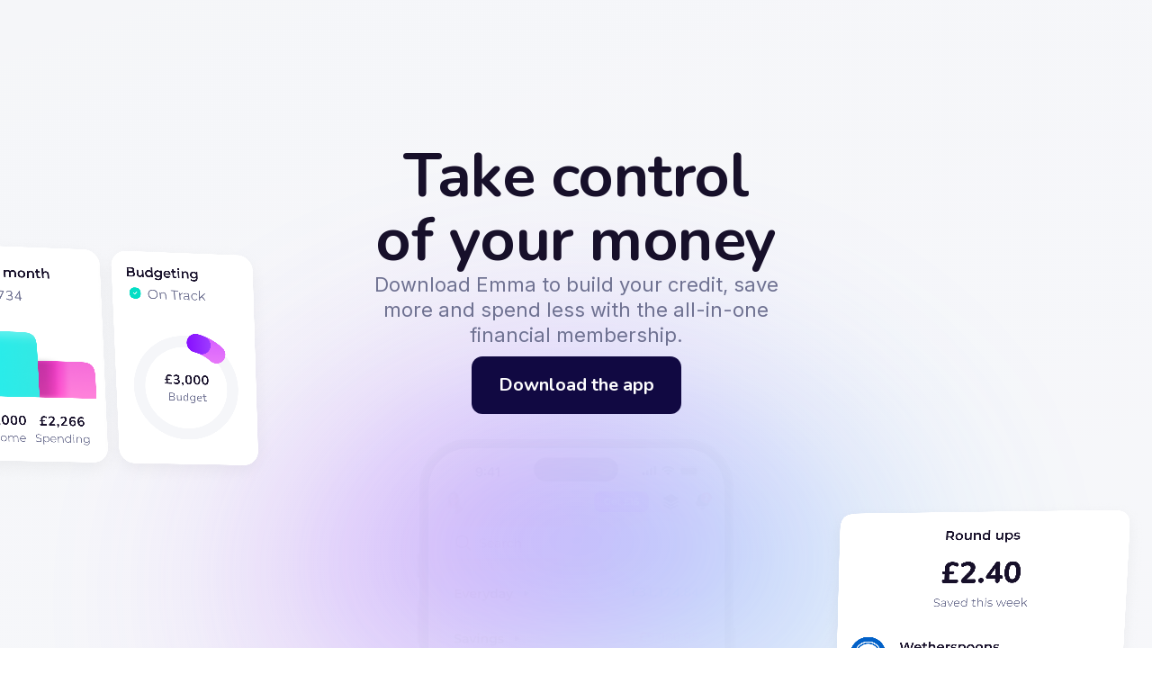

--- FILE ---
content_type: text/html
request_url: https://emma-app.com/
body_size: 21595
content:
<!DOCTYPE html><!-- Last Published: Mon Dec 01 2025 12:49:40 GMT+0000 (Coordinated Universal Time) --><html data-wf-domain="pages.emma-app.com" data-wf-page="67487b8fac75a9d0f13f60e9" data-wf-site="5dc96d533f57326b74c5225b"><head><meta charset="utf-8"/><title>Emma Budget App | Track Bills | Manage Subscriptions</title><meta content="Take control of your money. Connect all your accounts, set budgets, categorise expenses, track bills and subscriptions at ease. Start saving smarter with Emma app." name="description"/><meta content="Emma Budget App | Track Bills | Manage Subscriptions" property="og:title"/><meta content="Take control of your money. Connect all your accounts, set budgets, categorise expenses, track bills and subscriptions at ease. Start saving smarter with Emma app." property="og:description"/><meta content="https://cdn.prod.website-files.com/5dc96d533f57326b74c5225b/67616a4786cf10ab7f6814f5_OGP.png" property="og:image"/><meta content="Emma Budget App | Track Bills | Manage Subscriptions" property="twitter:title"/><meta content="Take control of your money. Connect all your accounts, set budgets, categorise expenses, track bills and subscriptions at ease. Start saving smarter with Emma app." property="twitter:description"/><meta content="https://cdn.prod.website-files.com/5dc96d533f57326b74c5225b/67616a4786cf10ab7f6814f5_OGP.png" property="twitter:image"/><meta property="og:type" content="website"/><meta content="summary_large_image" name="twitter:card"/><meta content="width=device-width, initial-scale=1" name="viewport"/><meta content="google-site-verification=eWQr-DG_ZvtdLHD49JWL3uedSfxPEtzjTYTG2xFVS-A" name="google-site-verification"/><link href="https://cdn.prod.website-files.com/5dc96d533f57326b74c5225b/css/emma-app.shared.818ebdb40.min.css" rel="stylesheet" type="text/css"/><style>@media (min-width:992px) {html.w-mod-js:not(.w-mod-ix) [data-w-id="f9d4dfb1-3a1e-9e12-3ef3-a77a750f03b7"] {-webkit-transform:translate3d(0, 0, 0) scale3d(1, 1, 1) rotateX(0) rotateY(0) rotateZ(0deg) skew(0, 0);-moz-transform:translate3d(0, 0, 0) scale3d(1, 1, 1) rotateX(0) rotateY(0) rotateZ(0deg) skew(0, 0);-ms-transform:translate3d(0, 0, 0) scale3d(1, 1, 1) rotateX(0) rotateY(0) rotateZ(0deg) skew(0, 0);transform:translate3d(0, 0, 0) scale3d(1, 1, 1) rotateX(0) rotateY(0) rotateZ(0deg) skew(0, 0);}html.w-mod-js:not(.w-mod-ix) [data-w-id="d7e52ba1-bda2-39be-b8cb-e7651e9da346"] {-webkit-transform:translate3d(0, 0, 0) scale3d(1, 1, 1) rotateX(0) rotateY(0) rotateZ(0deg) skew(0, 0);-moz-transform:translate3d(0, 0, 0) scale3d(1, 1, 1) rotateX(0) rotateY(0) rotateZ(0deg) skew(0, 0);-ms-transform:translate3d(0, 0, 0) scale3d(1, 1, 1) rotateX(0) rotateY(0) rotateZ(0deg) skew(0, 0);transform:translate3d(0, 0, 0) scale3d(1, 1, 1) rotateX(0) rotateY(0) rotateZ(0deg) skew(0, 0);}}@media (max-width:991px) and (min-width:768px) {html.w-mod-js:not(.w-mod-ix) [data-w-id="f9d4dfb1-3a1e-9e12-3ef3-a77a750f03b7"] {-webkit-transform:translate3d(0, 0, 0) scale3d(1, 1, 1) rotateX(0) rotateY(0) rotateZ(0deg) skew(0, 0);-moz-transform:translate3d(0, 0, 0) scale3d(1, 1, 1) rotateX(0) rotateY(0) rotateZ(0deg) skew(0, 0);-ms-transform:translate3d(0, 0, 0) scale3d(1, 1, 1) rotateX(0) rotateY(0) rotateZ(0deg) skew(0, 0);transform:translate3d(0, 0, 0) scale3d(1, 1, 1) rotateX(0) rotateY(0) rotateZ(0deg) skew(0, 0);}html.w-mod-js:not(.w-mod-ix) [data-w-id="d7e52ba1-bda2-39be-b8cb-e7651e9da346"] {-webkit-transform:translate3d(0, 0, 0) scale3d(1, 1, 1) rotateX(0) rotateY(0) rotateZ(0deg) skew(0, 0);-moz-transform:translate3d(0, 0, 0) scale3d(1, 1, 1) rotateX(0) rotateY(0) rotateZ(0deg) skew(0, 0);-ms-transform:translate3d(0, 0, 0) scale3d(1, 1, 1) rotateX(0) rotateY(0) rotateZ(0deg) skew(0, 0);transform:translate3d(0, 0, 0) scale3d(1, 1, 1) rotateX(0) rotateY(0) rotateZ(0deg) skew(0, 0);}}</style><link href="https://fonts.googleapis.com" rel="preconnect"/><link href="https://fonts.gstatic.com" rel="preconnect" crossorigin="anonymous"/><script src="https://ajax.googleapis.com/ajax/libs/webfont/1.6.26/webfont.js" type="1ef3339235e598b805374e2e-text/javascript"></script><script type="1ef3339235e598b805374e2e-text/javascript">WebFont.load({  google: {    families: ["Nunito:regular,500,600,700,800,900","Manrope:regular,500,700","Inter:regular","Inter:100,200,300,regular","Inter:100,200,300,regular","Inter:300,regular,500,600"]  }});</script><script type="1ef3339235e598b805374e2e-text/javascript">!function(o,c){var n=c.documentElement,t=" w-mod-";n.className+=t+"js",("ontouchstart"in o||o.DocumentTouch&&c instanceof DocumentTouch)&&(n.className+=t+"touch")}(window,document);</script><link href="https://cdn.prod.website-files.com/5dc96d533f57326b74c5225b/67644db6c3bacda47ec7114e_32.png" rel="shortcut icon" type="image/x-icon"/><link href="https://cdn.prod.website-files.com/5dc96d533f57326b74c5225b/67644db90ceb7c98d26e0ee9_256.png" rel="apple-touch-icon"/><script type="1ef3339235e598b805374e2e-text/javascript">!function(f,b,e,v,n,t,s){if(f.fbq)return;n=f.fbq=function(){n.callMethod?n.callMethod.apply(n,arguments):n.queue.push(arguments)};if(!f._fbq)f._fbq=n;n.push=n;n.loaded=!0;n.version='2.0';n.agent='plwebflow';n.queue=[];t=b.createElement(e);t.async=!0;t.src=v;s=b.getElementsByTagName(e)[0];s.parentNode.insertBefore(t,s)}(window,document,'script','https://connect.facebook.net/en_US/fbevents.js');fbq('consent', 'revoke');fbq('init', '1253198878141894');fbq('track', 'PageView');</script><!-- Cookie Consent Modal -->
<script src='https://cdn.jsdelivr.net/gh/orestbida/cookieconsent@3.1.0/dist/cookieconsent.umd.js' type="1ef3339235e598b805374e2e-text/javascript"></script>
<!-- Cookie Consent Modal Style -->
<link defer rel="stylesheet" href="https://cdn.jsdelivr.net/gh/orestbida/cookieconsent@3.1.0/dist/cookieconsent.css"></link>
<!-- Cookie Consent Modal Custom Fonts -->
<link defer rel="stylesheet" href="https://fonts.googleapis.com/css2?family=Nunito:wght@400;600;700&family=Inter:wght@400&display=swap"></link>

<!-- Set Default Consent -->
<script type="1ef3339235e598b805374e2e-text/javascript">
  //Cookie name
  const CONSENT_COOKIE = "cc_cookie";
  // Create general consent categories
  const CAT_NECESSARY = "necessary";
  const CAT_ANALYTICS = "analytics";
  const CAT_ADVERTISEMENT = "advertisement";
  const CAT_FUNCTIONALITY = "functionality";
  const CAT_SECURITY = "security";

  // Create GTM categories
  const SERVICE_AD_STORAGE = 'ad_storage'
  const SERVICE_AD_USER_DATA = 'ad_user_data'
  const SERVICE_AD_PERSONALIZATION = 'ad_personalization'
  const SERVICE_ANALYTICS_STORAGE = 'analytics_storage'
  const SERVICE_FUNCTIONALITY_STORAGE = 'functionality_storage'
  const SERVICE_PERSONALIZATION_STORAGE = 'personalization_storage'
  const SERVICE_SECURITY_STORAGE = 'security_storage'

  // Initialise dataLayer object
  window.dataLayer = window.dataLayer || [];
  function gtag() { dataLayer.push(arguments); }

  // Set default GTM consent mode to denied
  gtag('consent', 'default', {
    [SERVICE_AD_STORAGE]: 'denied',
    [SERVICE_AD_USER_DATA]: 'denied',
    [SERVICE_AD_PERSONALIZATION]: 'denied',
    [SERVICE_ANALYTICS_STORAGE]: 'denied',
    [SERVICE_FUNCTIONALITY_STORAGE]: 'denied',
    [SERVICE_PERSONALIZATION_STORAGE]: 'denied',
    [SERVICE_SECURITY_STORAGE]: 'denied',
    'wait_for_update': 500  // this delay might not be neccessary
  });
    
  // Get stored user consent prefferences from cookie and update GTM tag consent
  if (CookieConsent?.getCookie()?.services) {
    const storedPreferences = CookieConsent?.getCookie()?.services;
    // Update gtag consent
  	gtag('consent', 'update', {
		[SERVICE_ANALYTICS_STORAGE]: storedPreferences?.[CAT_ANALYTICS]?.includes(SERVICE_ANALYTICS_STORAGE) 
      	? 'granted' : 'denied',
    	[SERVICE_AD_STORAGE]: storedPreferences?.[CAT_ADVERTISEMENT]?.includes(SERVICE_AD_STORAGE) 
      	? 'granted' : 'denied',
    	[SERVICE_AD_USER_DATA]: storedPreferences?.[CAT_ADVERTISEMENT]?.includes(SERVICE_AD_USER_DATA) 
      	? 'granted' : 'denied',
    	[SERVICE_AD_PERSONALIZATION]: storedPreferences?.[CAT_ADVERTISEMENT]?.includes(SERVICE_AD_PERSONALIZATION) 
      	? 'granted' : 'denied',
    	[SERVICE_FUNCTIONALITY_STORAGE]: storedPreferences?.[CAT_FUNCTIONALITY]?.includes(SERVICE_FUNCTIONALITY_STORAGE) 
      	? 'granted' : 'denied',
    	[SERVICE_PERSONALIZATION_STORAGE]: storedPreferences?.			[CAT_FUNCTIONALITY]?.includes(SERVICE_PERSONALIZATION_STORAGE) 
      	? 'granted' : 'denied',
    	[SERVICE_SECURITY_STORAGE]: storedPreferences?.[CAT_SECURITY]?.includes(SERVICE_SECURITY_STORAGE) 
      	? 'granted' : 'denied',
  	})
 }
</script>
<!-- Set Default Consent End-->

<!-- Google Tag Manager -->
<script type="1ef3339235e598b805374e2e-text/javascript">(function(w,d,s,l,i){w[l]=w[l]||[];w[l].push({'gtm.start':
new Date().getTime(),event:'gtm.js'});var f=d.getElementsByTagName(s)[0],
j=d.createElement(s),dl=l!='dataLayer'?'&l='+l:'';j.async=true;j.src=
'https://www.googletagmanager.com/gtm.js?id='+i+dl;f.parentNode.insertBefore(j,f);
})(window,document,'script','dataLayer','GTM-MCDT348');</script>
<!-- End Google Tag Manager -->

<style>
  html {    
    -webkit-tap-highlight-color: rgba(0,0,0,0);
  }
</style>

<!-- Cookie Consent Modal Custom Style -->
<style>
:root{
	--cc-bg: #17102A;
  	--cc-primary-color: #FFFFFF;
    --cc-secondary-color: rgba(255,255,255,0.7);

    --cc-btn-primary-bg: #FFFFFF;
    --cc-btn-primary-color: #17102A;
    --cc-btn-primary-hover-bg: rgba(255,255,255,0.9);
    --cc-btn-primary-hover-color: #17102A;

    --cc-btn-secondary-bg: #17102A;
    --cc-btn-secondary-border-color: #FFFFFF;
    --cc-btn-secondary-hover-bg: rgba(255,255,255,0.9);
    --cc-btn-secondary-hover-color: #17102A;
    --cc-btn-secondary-hover-border-color: #FFFFFF;

    --cc-separator-border-color: #17102A; 
    --cc-btn-border-radius: 8px;
    --cc-modal-margin: 1rem;	
  
    #cc-main .cm__body {
      padding-top: 32px !important;
      padding-bottom: 32px !important;
      font-family: 'Nunito', sans-serif;
    }

    #cc-main .cm__desc {
      font-family: 'Inter', sans-serif;
    }

    #cc-main .cm__title {
      font-size: 1.4rem;
      font-weight: 700;
    }

    #cc-main .cm__btn:not(.cm__btn--secondary) {
      display: inline-flex !important;
      align-items: center !important;
    }

    #cc-main .cm__btn .cookie-icon-container {
      margin-right: 8px !important;
      width: 16px !important;
      height: 16px !important;
    }

    @media screen and (max-width: 640px) {
      #cc-main .cm__btn-group {
        flex-direction: row !important;
      }
  	}
      
    #cc-main .cm__btn {
      flex: 0 1 auto !important;
      font-weight: 600 !important;
    }

    #cc-main .cm__btn--secondary {
      margin-top: 0px !important;
      margin-left: 6px !important;
    }

    #cc-main .cm__btn svg {
      width: 16px !important;
      height: 16px !important;
      fill: #17102A !important;
    }
  
}
</style></head><body class="new-global-styles"><nav class="navbar-logo-left"><div data-animation="default" data-collapse="medium" data-duration="400" data-easing="ease" data-easing2="ease" data-doc-height="1" role="banner" class="navbar-logo-left-container shadow-three w-nav"><div class="navbar-wrapper"><a id="to-Home" href="/" aria-current="page" class="navbar-logo w-nav-brand w--current"><img src="https://cdn.prod.website-files.com/5dc96d533f57326b74c5225b/674db81f070e854f4703821b_header%20logo.svg" loading="lazy" width="92" alt="" class="header-emma-logo"/></a><div class="header-nav-sticky-cta-container"><a data-w-id="7aa452a2-4818-7047-8826-cc50b8b71731" href="#" class="primari-button-large-dark header-sticky-cta w-button">Sign up</a></div><div class="desktop-nav-nemu-list"><div data-w-id="85d9ed14-341d-4efd-93cb-dea48d8bb1d2" class="dropdown-wrapper"><div class="dropdown-trigger"><div data-w-id="85d9ed14-341d-4efd-93cb-dea48d8bb1d4" class="nav-bar-text-2">Features</div><div data-w-id="85d9ed14-341d-4efd-93cb-dea48d8bb1d6" class="icon-chevron w-embed"><svg height="100%" viewBox="0 0 16 16" fill="none" xmlns="http://www.w3.org/2000/svg">
<path fill-rule="evenodd" clip-rule="evenodd" d="M4.13569 6.66987C4.42858 6.37697 4.90345 6.37697 5.19635 6.66987L7.99935 9.47287L10.8024 6.66987C11.0952 6.37697 11.5701 6.37697 11.863 6.66987C12.1559 6.96276 12.1559 7.43763 11.863 7.73053L7.99935 11.5942L4.13569 7.73053C3.84279 7.43763 3.84279 6.96276 4.13569 6.66987Z" fill="currentcolor"/>
</svg></div></div><div class="dropdown-content"><div class="dropdown-background"><div class="navbar-features"><div class="nav-bar-tab-category"><div class="nav-dropdown-title">Everyday spending</div><a href="/features/tracking" class="nab-bar-text-link">Tracking</a><a href="/features/tracking/bank-account-aggregation" class="nab-bar-text-link">Account aggregation</a><a href="/features/recurring-payments" class="nab-bar-text-link">Recurring payments</a><a href="/features/tracking/budgeting" class="nab-bar-text-link">Budgeting</a><a href="/features/tracking/analytics" class="nab-bar-text-link">Analytics</a><a href="/features/tracking/net-worth" class="nab-bar-text-link">Net worth</a></div><div class="nav-bar-tab-category"><div class="nav-dropdown-title">Grow your savings</div><a href="/features/save" class="nab-bar-text-link">Save</a><a href="/features/save/cashback" class="nab-bar-text-link">Cashback</a></div><div class="nav-bar-tab-category"><div class="nav-dropdown-title">Share your spending</div><a href="/features/pay" class="nab-bar-text-link">Pay</a><a href="/features/pay/groups" class="nab-bar-text-link">Emma groups</a></div></div><div class="navbar-features"><div class="nav-bar-tab-category"><div class="nav-dropdown-title">Build your wealth</div><a href="/features/invest" class="nab-bar-text-link">Invest</a><a href="https://emma-app.com/stocks/discover" class="nab-bar-text-link">Stocks</a><a href="/features/invest-crypto" class="nab-bar-text-link">Crypto</a></div><div class="nav-bar-tab-category"><div class="nav-dropdown-title">Boost your credit</div><a href="/features/borrow" class="nab-bar-text-link">Borrow</a><a href="/features/rent-reporting" class="nab-bar-text-link">Rent reporting</a></div></div></div></div></div><div data-w-id="85d9ed14-341d-4efd-93cb-dea48d8bb205" class="dropdown-wrapper"><div class="dropdown-trigger"><div class="nav-bar-text">Plans</div><div class="icon-chevron w-embed"><svg height="100%" viewBox="0 0 16 16" fill="none" xmlns="http://www.w3.org/2000/svg">
<path fill-rule="evenodd" clip-rule="evenodd" d="M4.13569 6.66987C4.42858 6.37697 4.90345 6.37697 5.19635 6.66987L7.99935 9.47287L10.8024 6.66987C11.0952 6.37697 11.5701 6.37697 11.863 6.66987C12.1559 6.96276 12.1559 7.43763 11.863 7.73053L7.99935 11.5942L4.13569 7.73053C3.84279 7.43763 3.84279 6.96276 4.13569 6.66987Z" fill="currentcolor"/>
</svg></div></div><div class="dropdown-content"><div class="drogdown-background"><div class="navbar-plans"><a href="/plans/emma-basic" class="nav-bar-plans---free w-inline-block"><div class="navbar-plan-title">Basic</div><div class="navbar-plan-discription">Connect all your accounts in one place, budget, track wasteful subscriptions and get more from your everyday bank account.</div></a><a href="/plans/emma-plus" class="nav-bar-plans---plus w-inline-block"><div class="navbar-plan-title">Plus</div><div class="navbar-plan-discription">Get exclusive cashback deals, set bill reminders and always know how much money you have left at the end of the month.</div></a><a href="/plans/emma-pro" class="nav-bar-plans---pro w-inline-block"><div class="navbar-plan-title">Pro</div><div class="navbar-plan-discription">Budget like a pro with custom categories and offline accounts. Set smart rules and accurately track your net worth over time.</div></a><a href="/plans/emma-ultimate" class="nav-bar-plans---ultimate w-inline-block"><div class="navbar-plan-title">Ultimate</div><div class="navbar-plan-discription">Connect business accounts and use Spaces to manage your personal, business and joint accounts.</div></a><a href="/plans/compare-emma-plans" class="nav-bar---compare-plans w-inline-block"><div class="nav-bar-compare-plans"><div class="navbar-compare-plans-title">Compare plans</div><div class="navbar-compare-plans-discription">Discover the Emma plan that suits your needs.</div></div></a></div></div></div></div><a href="/for-organisations" class="text-block-29">For employers</a><a href="/about-us" class="text-block-29">About us</a><a href="https://help.emma-app.com/en/" target="_blank" class="text-block-29">FAQ</a><a href="https://emma-app.com/blog" class="text-block-29">Blog</a></div><div class="desktop-navbar-buttons-copy"><div data-w-id="262f5ede-c610-0f77-3497-6eabcb3de2e4" class="sign-in-drop-down-wrapper"><a href="https://web.emma-app.com/" class="text-button">Sign in</a></div><a href="#" data-w-id="62401586-3793-b5be-ebd5-78df369e31ca" class="primary-button w-button">Sign up</a></div><div data-w-id="f92f9ab2-98ae-06d3-19c7-32499a1c9f30" class="mobile-humberger"><div class="nabbar-to-open"><img src="https://cdn.prod.website-files.com/5dc96d533f57326b74c5225b/67531ce3e07eb614e65e7d7e_nav%20menu.svg" loading="lazy" alt="" class="image-1988"/></div><div class="nabbar-to-close"><img src="https://cdn.prod.website-files.com/5dc96d533f57326b74c5225b/67599ebd3f7c480a2da0aa55_Close.svg" loading="lazy" alt="" class="image-1988"/></div></div><div data-w-id="596b5edf-553e-53cc-9647-34e2ec28ab38" class="tablet-humberger"><div class="nabbar-to-open"><img src="https://cdn.prod.website-files.com/5dc96d533f57326b74c5225b/67531ce3e07eb614e65e7d7e_nav%20menu.svg" loading="lazy" alt="" class="image-1988"/></div><div class="nabbar-to-close"><img src="https://cdn.prod.website-files.com/5dc96d533f57326b74c5225b/67599ebd3f7c480a2da0aa55_Close.svg" loading="lazy" alt="" class="image-1988"/></div></div></div></div><aside class="mobile-header nav-header"><div class="mobile-header-contents"><div class="mobile-header-menu-features"><div data-w-id="802e10fd-7808-26a2-38e8-17b60e8b7a7c" class="div-block-65"><div class="header-title"><div class="text-block-33">Features</div></div><div class="dropdown"><div class="icon-chevron w-embed"><svg height="100%" viewBox="0 0 16 16" fill="none" xmlns="http://www.w3.org/2000/svg">
<path fill-rule="evenodd" clip-rule="evenodd" d="M4.13569 6.66987C4.42858 6.37697 4.90345 6.37697 5.19635 6.66987L7.99935 9.47287L10.8024 6.66987C11.0952 6.37697 11.5701 6.37697 11.863 6.66987C12.1559 6.96276 12.1559 7.43763 11.863 7.73053L7.99935 11.5942L4.13569 7.73053C3.84279 7.43763 3.84279 6.96276 4.13569 6.66987Z" fill="currentcolor"/>
</svg></div></div></div><div class="sub-menu"><div class="sub-title"><div data-w-id="b0bd0622-2cd0-e7d3-1434-14303ceb23a0" class="sub-menu-title"><div class="div-block-70"><div class="text-subtitle">Everyday spending</div></div><div class="dropdown"><div class="subtitle-icon-chevron w-embed"><svg height="100%" viewBox="0 0 16 16" fill="none" xmlns="http://www.w3.org/2000/svg">
<path fill-rule="evenodd" clip-rule="evenodd" d="M4.13569 6.66987C4.42858 6.37697 4.90345 6.37697 5.19635 6.66987L7.99935 9.47287L10.8024 6.66987C11.0952 6.37697 11.5701 6.37697 11.863 6.66987C12.1559 6.96276 12.1559 7.43763 11.863 7.73053L7.99935 11.5942L4.13569 7.73053C3.84279 7.43763 3.84279 6.96276 4.13569 6.66987Z" fill="currentcolor"/>
</svg></div></div></div><a href="/features/tracking" class="subpage nav-pressable-row">Tracking</a><a href="/features/tracking/bank-account-aggregation" class="subpage nav-pressable-row">Account aggregation</a><a href="/features/recurring-payments" class="subpage nav-pressable-row">Recurring payments</a><a href="/features/tracking/budgeting" class="subpage nav-pressable-row">Budgeting</a><a href="/features/tracking/analytics" class="subpage nav-pressable-row">Analytics</a><a href="/features/tracking/net-worth" class="subpage nav-pressable-row">Net worth</a></div><div class="sub-title"><div data-w-id="107d446c-0adb-f5d5-a865-92b8414703e2" class="sub-menu-title"><div><div class="text-subtitle">Grow your savings</div></div><div class="dropdown"><div class="subtitle-icon-chevron w-embed"><svg height="100%" viewBox="0 0 16 16" fill="none" xmlns="http://www.w3.org/2000/svg">
<path fill-rule="evenodd" clip-rule="evenodd" d="M4.13569 6.66987C4.42858 6.37697 4.90345 6.37697 5.19635 6.66987L7.99935 9.47287L10.8024 6.66987C11.0952 6.37697 11.5701 6.37697 11.863 6.66987C12.1559 6.96276 12.1559 7.43763 11.863 7.73053L7.99935 11.5942L4.13569 7.73053C3.84279 7.43763 3.84279 6.96276 4.13569 6.66987Z" fill="currentcolor"/>
</svg></div></div></div><a href="/features/save" class="subpage nav-pressable-row">Save</a><a href="/features/save/cashback" class="subpage nav-pressable-row">Cashback</a></div><div class="sub-title"><div data-w-id="b61a0281-5bce-0db8-7098-c81fdac39c10" class="sub-menu-title"><div><div class="text-subtitle">Share your spending</div></div><div class="dropdown"><div class="subtitle-icon-chevron w-embed"><svg height="100%" viewBox="0 0 16 16" fill="none" xmlns="http://www.w3.org/2000/svg">
<path fill-rule="evenodd" clip-rule="evenodd" d="M4.13569 6.66987C4.42858 6.37697 4.90345 6.37697 5.19635 6.66987L7.99935 9.47287L10.8024 6.66987C11.0952 6.37697 11.5701 6.37697 11.863 6.66987C12.1559 6.96276 12.1559 7.43763 11.863 7.73053L7.99935 11.5942L4.13569 7.73053C3.84279 7.43763 3.84279 6.96276 4.13569 6.66987Z" fill="currentcolor"/>
</svg></div></div></div><a href="/features/pay" class="subpage nav-pressable-row">Pay</a><a href="/features/pay/groups" class="subpage nav-pressable-row">Emma group</a></div><div class="sub-title"><div data-w-id="f38da757-e7b6-0270-0a9f-2be33ce9f130" class="sub-menu-title"><div><div class="text-subtitle">Build your wealth</div></div><div class="dropdown"><div class="subtitle-icon-chevron w-embed"><svg height="100%" viewBox="0 0 16 16" fill="none" xmlns="http://www.w3.org/2000/svg">
<path fill-rule="evenodd" clip-rule="evenodd" d="M4.13569 6.66987C4.42858 6.37697 4.90345 6.37697 5.19635 6.66987L7.99935 9.47287L10.8024 6.66987C11.0952 6.37697 11.5701 6.37697 11.863 6.66987C12.1559 6.96276 12.1559 7.43763 11.863 7.73053L7.99935 11.5942L4.13569 7.73053C3.84279 7.43763 3.84279 6.96276 4.13569 6.66987Z" fill="currentcolor"/>
</svg></div></div></div><a href="/features/invest" class="subpage nav-pressable-row">Invest</a><a href="https://emma-app.com/stocks/discover" class="subpage nav-pressable-row">Stocks</a><a href="/features/invest-crypto" class="subpage nav-pressable-row">Crypto</a></div><div class="sub-title"><div data-w-id="c97194be-2886-18ee-9593-9ed62dc1ab65" class="sub-menu-title"><div><div class="text-subtitle">Boost your credit</div></div><div class="dropdown"><div class="subtitle-icon-chevron w-embed"><svg height="100%" viewBox="0 0 16 16" fill="none" xmlns="http://www.w3.org/2000/svg">
<path fill-rule="evenodd" clip-rule="evenodd" d="M4.13569 6.66987C4.42858 6.37697 4.90345 6.37697 5.19635 6.66987L7.99935 9.47287L10.8024 6.66987C11.0952 6.37697 11.5701 6.37697 11.863 6.66987C12.1559 6.96276 12.1559 7.43763 11.863 7.73053L7.99935 11.5942L4.13569 7.73053C3.84279 7.43763 3.84279 6.96276 4.13569 6.66987Z" fill="currentcolor"/>
</svg></div></div></div><a href="/features/borrow" class="subpage nav-pressable-row">Borrow</a><a href="/features/rent-reporting" class="subpage nav-pressable-row">Rent reporting</a></div></div></div><div class="mobile-header-menu-plans"><div data-w-id="08a59b6c-b9fb-6821-ed23-1d8d3c4a9715" class="div-block-65"><div class="header-title"><div class="text-block-33">Plans</div></div><div class="dropdown"><div class="icon-chevron w-embed"><svg height="100%" viewBox="0 0 16 16" fill="none" xmlns="http://www.w3.org/2000/svg">
<path fill-rule="evenodd" clip-rule="evenodd" d="M4.13569 6.66987C4.42858 6.37697 4.90345 6.37697 5.19635 6.66987L7.99935 9.47287L10.8024 6.66987C11.0952 6.37697 11.5701 6.37697 11.863 6.66987C12.1559 6.96276 12.1559 7.43763 11.863 7.73053L7.99935 11.5942L4.13569 7.73053C3.84279 7.43763 3.84279 6.96276 4.13569 6.66987Z" fill="currentcolor"/>
</svg></div></div></div><div class="sub-menu"><a href="/plans/emma-basic" class="div-block-66 nav-pressable-row w-inline-block"><div class="text-subtitle">Basic</div></a><a href="/plans/emma-plus" class="div-block-66 nav-pressable-row w-inline-block"><div class="text-subtitle">Plus</div></a><a href="/plans/emma-pro" class="div-block-66 nav-pressable-row w-inline-block"><div class="text-subtitle">Pro</div></a><a href="/plans/emma-ultimate" class="div-block-66 nav-pressable-row w-inline-block"><div class="text-subtitle">Ultimate</div></a><a href="/plans/compare-emma-plans" class="div-block-66 nav-pressable-row w-inline-block"><div class="text-subtitle">Compare plans</div></a></div></div><div class="mobile-header-menu"><a href="/for-organisations" class="div-block-65 nav-pressable-row w-inline-block"><div class="header-title"><div class="text-block-33">For employers</div></div></a></div><div class="mobile-header-menu"><a href="/about-us" class="div-block-65 nav-pressable-row w-inline-block"><div class="header-title"><div class="text-block-33">About us</div></div></a></div><div class="mobile-header-menu"><a href="https://help.emma-app.com/en/" target="_blank" class="div-block-65 nav-pressable-row w-inline-block"><div class="header-title"><div class="text-block-33">FAQ</div></div></a></div><div class="mobile-header-menu"><a href="https://emma-app.com/blog" class="div-block-65 nav-pressable-row w-inline-block"><div class="header-title"><div class="text-block-33">Blog</div></div></a></div></div><div class="mobile-navbar-buttons"><a href="https://web.emma-app.com/" target="_blank" class="sign-in-button-white mobile-menu w-button">Sign in</a><a href="#" data-w-id="d12f8a19-107e-c068-38c2-95ff3c62b50e" class="primary-button mobile-menu w-button">Sign up</a></div></aside><div class="tablet-header nav-header"><div class="tablet-header-contents"><div data-w-id="deb6ffc9-9421-bfb9-2049-2b4b543d3055" class="tablet-header-menu"><div data-w-id="deb6ffc9-9421-bfb9-2049-2b4b543d3056" class="tablet-div-block-65-copy"><div class="header-title"><div class="text-block-33">Features</div></div><div class="dropdown"><div data-w-id="deb6ffc9-9421-bfb9-2049-2b4b543d305b" class="icon-chevron w-embed"><svg height="100%" viewBox="0 0 16 16" fill="none" xmlns="http://www.w3.org/2000/svg">
<path fill-rule="evenodd" clip-rule="evenodd" d="M4.13569 6.66987C4.42858 6.37697 4.90345 6.37697 5.19635 6.66987L7.99935 9.47287L10.8024 6.66987C11.0952 6.37697 11.5701 6.37697 11.863 6.66987C12.1559 6.96276 12.1559 7.43763 11.863 7.73053L7.99935 11.5942L4.13569 7.73053C3.84279 7.43763 3.84279 6.96276 4.13569 6.66987Z" fill="currentcolor"/>
</svg></div></div></div><div class="tablet-div-block-71-copy"><div class="div-block-72"><div class="nav-bar-tab-category"><div class="nav-dropdown-title">Everyday spending</div><a href="/features/tracking" class="nab-bar-text-link nav-pressable-row">Tracking</a><a href="/features/tracking/bank-account-aggregation" class="nab-bar-text-link nav-pressable-row">Account aggregation</a><a href="/features/recurring-payments" class="nab-bar-text-link nav-pressable-row">Recurring payments</a><a href="/features/tracking/budgeting" class="nab-bar-text-link nav-pressable-row">Budgeting</a><a href="/features/tracking/analytics" class="nab-bar-text-link nav-pressable-row">Analytics</a><a href="/features/tracking/net-worth" class="nab-bar-text-link nav-pressable-row">Net worth</a></div><div class="nav-bar-tab-category"><div class="nav-dropdown-title">Grow your savings</div><a href="/features/save" class="nab-bar-text-link nav-pressable-row">Save</a><a href="/features/save/cashback" class="nab-bar-text-link nav-pressable-row">Cashback</a></div></div><div class="div-block-73"><div class="nav-bar-tab-category"><div class="nav-dropdown-title">Share your spending</div><a href="/features/pay" class="nab-bar-text-link nav-pressable-row">Pay</a><a href="/features/pay/groups" class="nab-bar-text-link nav-pressable-row">Emma groups</a></div><div class="nav-bar-tab-category"><div class="nav-dropdown-title">Build your wealth</div><a href="/features/invest" class="nab-bar-text-link nav-pressable-row">Invest</a><a href="https://emma-app.com/stocks/discover" class="nab-bar-text-link nav-pressable-row">Stocks</a><a href="/features/invest-crypto" class="nab-bar-text-link nav-pressable-row">Crypto</a></div></div><div class="nav-bar-tab-category"><div class="nav-dropdown-title">Boost your credit</div><a href="/features/borrow" class="nab-bar-text-link nav-pressable-row">Borrow</a><a href="/features/rent-reporting" class="nab-bar-text-link nav-pressable-row">Rent reporting</a></div></div></div><div data-w-id="19b544b6-7cde-5d01-1abb-1ebd6ffaa553" class="tablet-header-menu"><div data-w-id="19b544b6-7cde-5d01-1abb-1ebd6ffaa554" class="tablet-div-block-65-copy"><div class="header-title"><div class="text-block-33">Plans</div></div><div class="dropdown"><div data-w-id="19b544b6-7cde-5d01-1abb-1ebd6ffaa559" class="icon-chevron w-embed"><svg height="100%" viewBox="0 0 16 16" fill="none" xmlns="http://www.w3.org/2000/svg">
<path fill-rule="evenodd" clip-rule="evenodd" d="M4.13569 6.66987C4.42858 6.37697 4.90345 6.37697 5.19635 6.66987L7.99935 9.47287L10.8024 6.66987C11.0952 6.37697 11.5701 6.37697 11.863 6.66987C12.1559 6.96276 12.1559 7.43763 11.863 7.73053L7.99935 11.5942L4.13569 7.73053C3.84279 7.43763 3.84279 6.96276 4.13569 6.66987Z" fill="currentcolor"/>
</svg></div></div></div><div class="navbar-plans"><a href="/plans/emma-basic" class="nav-bar-plans---free w-inline-block"><div class="navbar-plan-title">Basic</div><div class="navbar-plan-discription">Connect all your accounts in one place, budget, track wasteful subscriptions and get more from your everyday bank account.</div></a><a href="/plans/emma-plus" class="nav-bar-plans w-inline-block"><div class="navbar-plan-title">Plus</div><div class="navbar-plan-discription">Get exclusive cashback deals, set bill reminders and always know how much money you have left at the end of the month.</div></a><a href="/plans/emma-pro" class="nav-bar-plans w-inline-block"><div class="navbar-plan-title">Pro</div><div class="navbar-plan-discription">Budget like a pro with custom categories and offline accounts. Set smart rules and accurately track your net worth over time.</div></a><a href="/plans/emma-ultimate" class="nav-bar-plans w-inline-block"><div class="navbar-plan-title">Ultimate</div><div class="navbar-plan-discription">Connect business accounts and use Spaces to manage your personal, business and joint accounts.</div></a><a href="/plans/compare-emma-plans" class="nav-bar-compare-plans w-inline-block"><div class="navbar-compare-plans-title">Compare plans</div><div class="navbar-compare-plans-discription">Discover the Emma plan that suits your needs.</div></a></div></div><div class="mobile-header-menu"><div class="div-block-65"><a href="/for-organisations" class="header-title w-inline-block"><div class="text-block-33">For employers</div></a></div></div><div class="mobile-header-menu"><div class="div-block-65"><a href="/about-us" class="header-title w-inline-block"><div class="text-block-33">About us</div></a></div></div><div class="mobile-header-menu"><div class="div-block-65"><a href="https://help.emma-app.com/en/" target="_blank" class="header-title w-inline-block"><div class="text-block-33">FAQ</div></a></div></div><div class="mobile-header-menu"><div class="div-block-65"><a href="https://emma-app.com/blog" class="header-title w-inline-block"><div class="text-block-33">Blog</div></a></div></div></div><div class="tablet-navbar-buttons"><a href="https://web.emma-app.com/" target="_blank" class="sign-in-button-white w-button">Sign in</a><a href="#" data-w-id="1a9e0a3b-1488-b5d1-4272-d24b9f471ddb" class="primary-button w-button">Sign up</a></div></div><div data-w-id="1de9c335-2dab-5dbe-2deb-643d4ecf05ff" class="header-background"></div><div data-w-id="2978b366-f73c-fd2a-0386-1ad0f9b0a824" class="header-background-for-mobile"></div></nav><div class="contents"><div class="hero-and-logos"><section data-w-id="1ebaafd9-60fe-c9c5-6977-761b74613029" class="new-hero-section"><div class="new-hero-title-wrpper"><div class="div-block-11"><h1 class="heading-11">Take control of your money</h1><p class="h5">Download Emma to build your credit, save more and spend less with the all-in-one financial membership.</p><a data-w-id="222fcb9e-f943-3e1d-dac4-99f5d2a4f566" href="#" class="primari-button-large-dark w-button">Download the app</a></div></div><div class="hero-img-wrapper"><div class="main-img"><img src="https://cdn.prod.website-files.com/5dc96d533f57326b74c5225b/675c6fd65a3df32e44443efe_lg-main-img.svg" loading="lazy" alt="Emma app home screen showing credit score, savings, and spending insights" class="hero-main-img" data-ix="fade-in-on-scroll"/></div><div class="hero-background-wrapper"><div data-w-id="66551efa-528c-4aec-ae3c-4fc59cc5cc27" style="opacity:0.6;-webkit-transform:translate3d(0, 0, 0) scale3d(1, 1, 1) rotateX(0) rotateY(0) rotateZ(0deg) skew(0, 0);-moz-transform:translate3d(0, 0, 0) scale3d(1, 1, 1) rotateX(0) rotateY(0) rotateZ(0deg) skew(0, 0);-ms-transform:translate3d(0, 0, 0) scale3d(1, 1, 1) rotateX(0) rotateY(0) rotateZ(0deg) skew(0, 0);transform:translate3d(0, 0, 0) scale3d(1, 1, 1) rotateX(0) rotateY(0) rotateZ(0deg) skew(0, 0)" class="hero-background-blur"></div><img src="https://cdn.prod.website-files.com/5dc96d533f57326b74c5225b/6749b02ed255b85600203749_hero%20background%20patten.svg" loading="lazy" alt="" class="hero-background-pattern"/></div><div class="mouce-over-wrapper"><div data-w-id="68b976d3-4b14-6a76-1cf5-58de12d81598" class="ui-images-wrapper"><img src="https://cdn.prod.website-files.com/5dc96d533f57326b74c5225b/6762c1e5a310ba50f23bb393_svg.png" loading="lazy" sizes="(max-width: 1468px) 100vw, 1468px" srcset="https://cdn.prod.website-files.com/5dc96d533f57326b74c5225b/6762c1e5a310ba50f23bb393_svg-p-500.png 500w, https://cdn.prod.website-files.com/5dc96d533f57326b74c5225b/6762c1e5a310ba50f23bb393_svg-p-800.png 800w, https://cdn.prod.website-files.com/5dc96d533f57326b74c5225b/6762c1e5a310ba50f23bb393_svg-p-1080.png 1080w, https://cdn.prod.website-files.com/5dc96d533f57326b74c5225b/6762c1e5a310ba50f23bb393_svg.png 1468w" alt="Emma budgeting dashboard displaying spend tracking per month" class="image-1956"/><img src="https://cdn.prod.website-files.com/5dc96d533f57326b74c5225b/6762e83fcd2a0206db662076_round%20up.png" loading="lazy" sizes="(max-width: 1532px) 100vw, 1532px" srcset="https://cdn.prod.website-files.com/5dc96d533f57326b74c5225b/6762e83fcd2a0206db662076_round%20up-p-500.png 500w, https://cdn.prod.website-files.com/5dc96d533f57326b74c5225b/6762e83fcd2a0206db662076_round%20up-p-800.png 800w, https://cdn.prod.website-files.com/5dc96d533f57326b74c5225b/6762e83fcd2a0206db662076_round%20up-p-1080.png 1080w, https://cdn.prod.website-files.com/5dc96d533f57326b74c5225b/6762e83fcd2a0206db662076_round%20up.png 1532w" alt="Emma app home screen showing round ups feature" class="image-1954"/><img src="https://cdn.prod.website-files.com/5dc96d533f57326b74c5225b/6762e83f1c0bb3cb41bf25f9_hero-img2.png" loading="lazy" sizes="(max-width: 1240px) 100vw, 1240px" srcset="https://cdn.prod.website-files.com/5dc96d533f57326b74c5225b/6762e83f1c0bb3cb41bf25f9_hero-img2-p-500.png 500w, https://cdn.prod.website-files.com/5dc96d533f57326b74c5225b/6762e83f1c0bb3cb41bf25f9_hero-img2-p-800.png 800w, https://cdn.prod.website-files.com/5dc96d533f57326b74c5225b/6762e83f1c0bb3cb41bf25f9_hero-img2-p-1080.png 1080w, https://cdn.prod.website-files.com/5dc96d533f57326b74c5225b/6762e83f1c0bb3cb41bf25f9_hero-img2.png 1240w" alt="Emma app home screen showing credit score reporting" class="image-1957"/></div></div></div></section><section class="new-logos"><div class="div-block-30"><img src="https://cdn.prod.website-files.com/5dc96d533f57326b74c5225b/6760521adfa24c241c85fa96_logo.svg" loading="lazy" alt="" class="media-logos"/><img src="https://cdn.prod.website-files.com/5dc96d533f57326b74c5225b/674dc5932faa3b5d995e5da4_Channel%204.svg" loading="lazy" alt="" class="media-logos"/><img src="https://cdn.prod.website-files.com/5dc96d533f57326b74c5225b/674dc591101c3de7717fd929_which_.svg" loading="lazy" alt="" class="media-logos"/><img src="https://cdn.prod.website-files.com/5dc96d533f57326b74c5225b/674dc591cf3b3f3867640709_financial%20times.svg" loading="lazy" alt="" class="media-logos"/><img src="https://cdn.prod.website-files.com/5dc96d533f57326b74c5225b/674dc591075041f0f88a0b4c_the%20guardian.svg" loading="lazy" alt="" class="media-logos"/><img src="https://cdn.prod.website-files.com/5dc96d533f57326b74c5225b/674dc5919bbc9e1edc4252f3_the%20sun.svg" loading="lazy" alt="" class="media-logos"/><img src="https://cdn.prod.website-files.com/5dc96d533f57326b74c5225b/674dc591101c3de7717fd95b_forbes.svg" loading="lazy" alt="" class="media-logos"/><img src="https://cdn.prod.website-files.com/5dc96d533f57326b74c5225b/674dc591af2013e44b4798bd_the%20guardian-1.svg" loading="lazy" alt="" class="media-logos"/></div><div class="div-block-30"><img src="https://cdn.prod.website-files.com/5dc96d533f57326b74c5225b/674dc591e4a0e1bc8b93efa9_itv.svg" loading="lazy" alt="" class="media-logos"/><img src="https://cdn.prod.website-files.com/5dc96d533f57326b74c5225b/674dc5932faa3b5d995e5da4_Channel%204.svg" loading="lazy" alt="" class="media-logos"/><img src="https://cdn.prod.website-files.com/5dc96d533f57326b74c5225b/674dc591101c3de7717fd929_which_.svg" loading="lazy" alt="" class="media-logos"/><img src="https://cdn.prod.website-files.com/5dc96d533f57326b74c5225b/674dc591cf3b3f3867640709_financial%20times.svg" loading="lazy" alt="" class="media-logos"/><img src="https://cdn.prod.website-files.com/5dc96d533f57326b74c5225b/674dc591075041f0f88a0b4c_the%20guardian.svg" loading="lazy" alt="" class="media-logos"/><img src="https://cdn.prod.website-files.com/5dc96d533f57326b74c5225b/674dc5919bbc9e1edc4252f3_the%20sun.svg" loading="lazy" alt="" class="media-logos"/><img src="https://cdn.prod.website-files.com/5dc96d533f57326b74c5225b/674dc591101c3de7717fd95b_forbes.svg" loading="lazy" alt="" class="media-logos"/><img src="https://cdn.prod.website-files.com/5dc96d533f57326b74c5225b/674dc591af2013e44b4798bd_the%20guardian-1.svg" loading="lazy" alt="" class="media-logos"/></div></section></div><section class="except-mobile-l-new-features-highlights-copy"><div class="feature-card feature-card-layout"><img src="https://cdn.prod.website-files.com/5dc96d533f57326b74c5225b/6749e4247b7743e0fefa24e7_feature%201%20vector.svg" alt="" class="bg-feature1-2"/><div class="feature-discription"><div class="div-block-46"><div class="h5-feature-category">Budgeting</div><h1 class="h3">Track your finances &amp; budget</h1><div class="h5-feature-subtitle">Powerful tools to analyse your bank accounts and cut your spending, effortlessly.</div></div><div class="mobile-feature-img"><img src="https://cdn.prod.website-files.com/5dc96d533f57326b74c5225b/675c6eb642ef7afe5938385b_feature%201%20img.svg" loading="lazy" alt="" class="image-1989"/></div><a href="/features/tracking" class="primary-button-large-fetures w-button">Learn more</a></div><div class="feature-img"><img src="https://cdn.prod.website-files.com/5dc96d533f57326b74c5225b/6762e8a834333bc4f2d0cda5_home%3Abudget.png" loading="lazy" sizes="(max-width: 2340px) 100vw, 2340px" srcset="https://cdn.prod.website-files.com/5dc96d533f57326b74c5225b/6762e8a834333bc4f2d0cda5_home%3Abudget-p-500.png 500w, https://cdn.prod.website-files.com/5dc96d533f57326b74c5225b/6762e8a834333bc4f2d0cda5_home%3Abudget-p-800.png 800w, https://cdn.prod.website-files.com/5dc96d533f57326b74c5225b/6762e8a834333bc4f2d0cda5_home%3Abudget-p-1080.png 1080w, https://cdn.prod.website-files.com/5dc96d533f57326b74c5225b/6762e8a834333bc4f2d0cda5_home%3Abudget-p-1600.png 1600w, https://cdn.prod.website-files.com/5dc96d533f57326b74c5225b/6762e8a834333bc4f2d0cda5_home%3Abudget-p-2000.png 2000w, https://cdn.prod.website-files.com/5dc96d533f57326b74c5225b/6762e8a834333bc4f2d0cda5_home%3Abudget.png 2340w" alt="Emma budgeting dashboard displaying spending categories and limits" class="image-1989"/></div></div><div class="feature-card---save feature-card-layout"><img src="https://cdn.prod.website-files.com/5dc96d533f57326b74c5225b/6749e4247b7743e0fefa24e7_feature%201%20vector.svg" loading="lazy" alt="" class="bg-feature1-2"/><div class="feature-discription"><div class="div-block-46"><div class="h5-feature-category">Save</div><h1 class="h3">Organise your money</h1><div class="h5-feature-subtitle">Boost your savings and set yourself a goal to stay on track.</div></div><div class="mobile-feature-img"><img src="https://cdn.prod.website-files.com/5dc96d533f57326b74c5225b/6749e6682af73618ebcc6665_feature2%20img.svg" loading="lazy" alt="" class="image-2000"/></div><a href="/features/save" class="primary-button-large-fetures w-button">Learn more</a></div><div class="feature-img"><img src="https://cdn.prod.website-files.com/5dc96d533f57326b74c5225b/677689bb3d3eb55aa5880154_home_save.svg" loading="lazy" alt="Emma savings goal tracker showing progress towards a savings target" class="image-2000"/></div></div><div class="feature-card---pay feature-card-layout"><img src="https://cdn.prod.website-files.com/5dc96d533f57326b74c5225b/6749e7e00286307be42aa392_feature3%20vector.svg" loading="lazy" alt="" class="bg-feature-3"/><div class="feature-discription"><div class="div-block-46"><div class="h5-feature-category">Pay</div><h1 class="h3">Pay anyone, instantly</h1><div class="h5-feature-subtitle">Send and request money by sending payment links or flashing QR codes.</div></div><div class="mobile-feature-img"><img src="https://cdn.prod.website-files.com/5dc96d533f57326b74c5225b/6749e75497791132510e0082_fearure3%20img.svg" loading="lazy" alt="Send and request money by sending payment links" class="image-2001"/></div><a href="/features/pay" class="primary-button-large-fetures w-button">Learn more</a></div><div class="feature-img"><img src="https://cdn.prod.website-files.com/5dc96d533f57326b74c5225b/6762e90a12a3c929caa36161_home%3Apay.svg" loading="lazy" alt="Emma app interface for sending payments using QR code or payment link" class="image-2001"/></div></div><div class="feature-card---invest feature-card-layout"><img src="https://cdn.prod.website-files.com/5dc96d533f57326b74c5225b/675c6dd7558db99a8c84f35f_Vector.svg" loading="lazy" alt="" class="bg-feature-4"/><div class="feature-discription"><div class="div-block-46"><div class="h5-feature-category">Invest</div><h1 class="h3">Investing for everyone</h1><div class="h5-feature-subtitle">Invest as little as £1 in the companies you love. Capital at risk, other charges apply.</div></div><div class="mobile-feature-img"><img src="https://cdn.prod.website-files.com/5dc96d533f57326b74c5225b/675ffc1c4726e2249fc75234_feature%204%20img.svg" loading="lazy" alt="Investing as little as £1 in chosen companies" class="image-2002"/></div><a href="/features/invest" class="primary-button-large-fetures w-button">Learn more</a></div><div class="feature-img"><img src="https://cdn.prod.website-files.com/5dc96d533f57326b74c5225b/6762e94a825695069655a56f_home%3Ainvest.png" loading="lazy" sizes="(max-width: 2340px) 100vw, 2340px" srcset="https://cdn.prod.website-files.com/5dc96d533f57326b74c5225b/6762e94a825695069655a56f_home%3Ainvest-p-500.png 500w, https://cdn.prod.website-files.com/5dc96d533f57326b74c5225b/6762e94a825695069655a56f_home%3Ainvest-p-800.png 800w, https://cdn.prod.website-files.com/5dc96d533f57326b74c5225b/6762e94a825695069655a56f_home%3Ainvest-p-1080.png 1080w, https://cdn.prod.website-files.com/5dc96d533f57326b74c5225b/6762e94a825695069655a56f_home%3Ainvest-p-1600.png 1600w, https://cdn.prod.website-files.com/5dc96d533f57326b74c5225b/6762e94a825695069655a56f_home%3Ainvest-p-2000.png 2000w, https://cdn.prod.website-files.com/5dc96d533f57326b74c5225b/6762e94a825695069655a56f_home%3Ainvest.png 2340w" alt="Emma app showing investment portfolio with company shares and performance chart" class="image-2002"/></div></div><div class="feature-card---borrow feature-card-layout"><img src="https://cdn.prod.website-files.com/5dc96d533f57326b74c5225b/675c6dd7558db99a8c84f35f_Vector.svg" loading="lazy" alt="" class="bg-feature-5"/><div class="feature-discription"><div class="div-block-46"><div class="h5-feature-category">Rent reporting</div><h1 class="h3">Turn rent into a credit boost</h1><div class="h5-feature-subtitle">Report your rent payments to Equifax, Experian, and TransUnion with Emma, and improve your credit score effortlessly.</div></div><div class="mobile-feature-img"><img src="https://cdn.prod.website-files.com/5dc96d533f57326b74c5225b/67533559f4c9eb2ecaefc18f_Rent%20tracking.svg" loading="lazy" alt="Improve your credit score" class="image-2003"/></div><a href="/features/rent-reporting" class="primary-button-large-fetures w-button">Learn more</a></div><div class="feature-img"><img src="https://cdn.prod.website-files.com/5dc96d533f57326b74c5225b/6762e97b9db70d11bb3b9b23_home%3Arent%20reporting.png" loading="lazy" sizes="(max-width: 2340px) 100vw, 2340px" srcset="https://cdn.prod.website-files.com/5dc96d533f57326b74c5225b/6762e97b9db70d11bb3b9b23_home%3Arent%20reporting-p-500.png 500w, https://cdn.prod.website-files.com/5dc96d533f57326b74c5225b/6762e97b9db70d11bb3b9b23_home%3Arent%20reporting-p-800.png 800w, https://cdn.prod.website-files.com/5dc96d533f57326b74c5225b/6762e97b9db70d11bb3b9b23_home%3Arent%20reporting-p-1080.png 1080w, https://cdn.prod.website-files.com/5dc96d533f57326b74c5225b/6762e97b9db70d11bb3b9b23_home%3Arent%20reporting-p-1600.png 1600w, https://cdn.prod.website-files.com/5dc96d533f57326b74c5225b/6762e97b9db70d11bb3b9b23_home%3Arent%20reporting-p-2000.png 2000w, https://cdn.prod.website-files.com/5dc96d533f57326b74c5225b/6762e97b9db70d11bb3b9b23_home%3Arent%20reporting.png 2340w" alt="Emma app confirming successful rent reporting to Equifax, Experian, and TransUnion" class="image-2003"/></div></div></section><div class="mobile-l-wrapper"><div data-w-id="fd9c2ca2-db57-edf0-8ed3-ba40538b98cc" class="mobile-l-section-height"><div class="mobile-l-sticky-element"><div class="mobilel-track"><section data-w-id="9ca3d477-b2d9-16ea-310f-eca8d642acb6" class="new-features-highlights"><div data-w-id="89d03a09-1a63-ec4a-9cb5-b57e4002130c" style="-webkit-transform:translate3d(0, 0, 0) scale3d(0.1, 0.1, 1) rotateX(0) rotateY(0) rotateZ(0) skew(0, 0);-moz-transform:translate3d(0, 0, 0) scale3d(0.1, 0.1, 1) rotateX(0) rotateY(0) rotateZ(0) skew(0, 0);-ms-transform:translate3d(0, 0, 0) scale3d(0.1, 0.1, 1) rotateX(0) rotateY(0) rotateZ(0) skew(0, 0);transform:translate3d(0, 0, 0) scale3d(0.1, 0.1, 1) rotateX(0) rotateY(0) rotateZ(0) skew(0, 0)" class="feature-card feature-card-layout"><img src="https://cdn.prod.website-files.com/5dc96d533f57326b74c5225b/6749e4247b7743e0fefa24e7_feature%201%20vector.svg" loading="lazy" alt="" class="bg-feature1-2"/><div class="feature-discription"><div class="div-block-46"><div class="h5-feature-category">Budgeting</div><h1 class="h3">Track your finances &amp; budget</h1><div class="h5-feature-subtitle">Powerful tools to analyse your bank accounts and cut your spending, effortlessly.</div></div><a href="#" class="mobile-l-primary-button-large-fetures w-button">Learn more</a></div><div class="feature-img"><img src="https://cdn.prod.website-files.com/5dc96d533f57326b74c5225b/6749e3b5b60662bbf509ceda_feature%201%20img.svg" loading="lazy" alt="" class="image-1989"/></div></div><div class="feature-card---save feature-card-layout"><img src="https://cdn.prod.website-files.com/5dc96d533f57326b74c5225b/6749e4247b7743e0fefa24e7_feature%201%20vector.svg" loading="lazy" alt="" class="bg-feature1-2"/><div class="feature-discription"><div class="div-block-46"><div class="h5-feature-category">Save</div><h1 class="h3">Track your finances &amp; budget</h1><div class="h5-feature-subtitle">Powerful tools to analyse your bank accounts and cut your spending, effortlessly.</div></div><a href="#" class="mobile-l-primary-button-large-fetures w-button">Learn more</a></div><div class="feature-img"><img src="https://cdn.prod.website-files.com/5dc96d533f57326b74c5225b/677689bb3d3eb55aa5880154_home_save.svg" loading="lazy" alt="Cash Savings in Emma App" class="image-2000"/></div></div><div class="feature-card---pay feature-card-layout"><img src="https://cdn.prod.website-files.com/5dc96d533f57326b74c5225b/6749e7e00286307be42aa392_feature3%20vector.svg" loading="lazy" alt="" class="bg-feature-3"/><div class="feature-discription"><div class="div-block-46"><div class="h5-feature-category">Pay</div><h1 class="h3">Pay anyone, instantly</h1><div class="h5-feature-subtitle">Send and request money by sending payment links or flashing QR codes.</div></div><a href="#" class="mobile-l-primary-button-large-fetures w-button">Learn more</a></div><div class="feature-img"><img src="https://cdn.prod.website-files.com/5dc96d533f57326b74c5225b/6749e75497791132510e0082_fearure3%20img.svg" loading="lazy" alt="Send and request money by sending payment links" class="image-2001"/></div></div><div class="feature-card---invest feature-card-layout"><img src="https://cdn.prod.website-files.com/5dc96d533f57326b74c5225b/6749e4247b7743e0fefa24e7_feature%201%20vector.svg" loading="lazy" alt="" height="Auto" class="bg-feature-4"/><div class="feature-discription"><div class="div-block-46"><div class="h5-feature-category">Invest</div><h1 class="h3">Investing  for Everyone</h1><div class="h5-feature-subtitle">Invest as little as £1 in the companies you love. Capital at risk, other charges apply.</div></div><a href="#" class="mobile-l-primary-button-large-fetures w-button">Learn more</a></div><div class="feature-img"><img src="https://cdn.prod.website-files.com/5dc96d533f57326b74c5225b/6749eb68d6075d16e19b2369_feature%204%20img.svg" loading="lazy" alt="Investment" class="image-2002"/></div></div><div class="feature-card---borrow feature-card-layout"><img src="https://cdn.prod.website-files.com/5dc96d533f57326b74c5225b/6749e4247b7743e0fefa24e7_feature%201%20vector.svg" loading="lazy" alt="" class="bg-feature-5"/><div class="feature-discription"><div class="feature-discription"><div class="div-block-46"><div class="h5-feature-category">Invest</div><h1 class="h3">Investing  for Everyone</h1><div class="h5-feature-subtitle">Invest as little as £1 in the companies you love. Capital at risk, other charges apply.</div></div><a href="#" class="mobile-l-primary-button-large-fetures w-button">Learn more</a></div></div><div class="feature-img"><img src="https://cdn.prod.website-files.com/5dc96d533f57326b74c5225b/67533559f4c9eb2ecaefc18f_Rent%20tracking.svg" loading="lazy" alt="Improve your credit score" class="image-2003"/></div></div></section></div></div></div></div><section data-w-id="1265ae7b-f862-ed50-d015-6d69de6d6207" class="new-security-support"><img src="https://cdn.prod.website-files.com/5dc96d533f57326b74c5225b/6749faa28611fb7ebc050d99_security%20bg%20vector.svg" alt="Emma app security screen with FCA regulation and open banking data controls" class="mobile-image-1959-copy"/><div class="div-block-18"><div class="columns-9 w-row"><div class="column-21 w-col w-col-5"><div><h1 class="h2">Security &amp; support you can trust</h1><a data-w-id="0bb2182a-9fe3-eeaf-cd09-fc65b39fccc6" href="#" class="primary-button-large-security w-button">Download the app</a></div></div><div class="column-22 w-col w-col-7"><div class="div-block-47"><img src="https://cdn.prod.website-files.com/5dc96d533f57326b74c5225b/6749f89e5d666769d554f05a_shield.svg" loading="lazy" alt="" class="image-1958"/><div class="text-block-7">Your money is protected</div><div class="text-block-8">Emma is powered by open banking with rigorously tested security. You control data access, can revoke consent anytime, and never need to share sensitive security details.</div></div><div><img src="https://cdn.prod.website-files.com/5dc96d533f57326b74c5225b/6749f89e7f253faed3af4780_Lock.svg" loading="lazy" alt="" class="image-1958"/><div class="text-block-7">Data privacy</div><div class="text-block-8">Your privacy is protected by data laws, ensuring only the minimum data necessary is shared through a secure digital process. Emma will never share your information without your consent.</div></div><div><img src="https://cdn.prod.website-files.com/5dc96d533f57326b74c5225b/6749f89ec3afe7b2e20a2587_Technology.svg" loading="lazy" alt="" class="image-1958"/><div class="text-block-7">Tech that keeps you safe</div><div class="text-block-8">With 256-bit TLS encryption and biometric login, your data stays secure. Authenticate easily using a password, PIN, fingerprint or face ID along with a mobile code or card reader.</div></div></div></div><a data-w-id="5ecba4f9-c885-46bd-f451-c7b84125a2d8" href="#" class="mobile-security-button w-button">Download the app</a></div></section><section data-w-id="f88b7479-a74b-ac4a-ce69-1ff2ac00b978" class="new-2m-users"><div class="div-block-19"><div id="w-node-fbe87e5e-4f3a-37c2-f38f-0ff1e54aadca-f13f60e9" class="div-block-20"><img src="https://cdn.prod.website-files.com/5dc96d533f57326b74c5225b/675340fb56ef301bbf9d5e41_2m-1.png" loading="lazy" data-w-id="f9d4dfb1-3a1e-9e12-3ef3-a77a750f03b7" sizes="(max-width: 760px) 100vw, 760px" alt="" srcset="https://cdn.prod.website-files.com/5dc96d533f57326b74c5225b/675340fb56ef301bbf9d5e41_2m-1-p-500.png 500w, https://cdn.prod.website-files.com/5dc96d533f57326b74c5225b/675340fb56ef301bbf9d5e41_2m-1.png 760w" class="image-1960"/></div><div class="div-block-22"><div><div><div class="text-block-9">2m+</div><div class="text-block-10">verified users</div></div><div class="div-block-48"><div class="text-block-9">10bn+</div><div class="text-block-10">analysed transactions</div></div></div><div class="div-block-68"><div class="text-block-11">We are on a mission to empower millions of people to live a better and more fulfilling financial life.</div><a href="#" data-w-id="82dd773c-a0de-485e-1d77-a820da88b045" class="_2musers-primary-button-large-fetures-copy w-button">Download the app</a></div></div><div class="div-block-21"><img src="https://cdn.prod.website-files.com/5dc96d533f57326b74c5225b/675340fb66d934b4361eb81b_2m-2.png" loading="lazy" data-w-id="d7e52ba1-bda2-39be-b8cb-e7651e9da346" sizes="(max-width: 760px) 100vw, 760px" alt="" srcset="https://cdn.prod.website-files.com/5dc96d533f57326b74c5225b/675340fb66d934b4361eb81b_2m-2-p-500.png 500w, https://cdn.prod.website-files.com/5dc96d533f57326b74c5225b/675340fb66d934b4361eb81b_2m-2.png 760w" class="image-1961"/></div></div></section><section class="new-plans"><div class="plans-contents-block-copy"><div class="div-block-24-copy"><div class="tag-white">7-day free trial, cancel anytime</div><div class="text-block-13">Get more from your finances with our paid plans</div><div class="text-block-14">Emma Plus, Pro and Ultimate come with a plethora of benefits that will help you manage your finances.</div></div><div class="div-block-25"><a data-w-id="84de2f39-a3d3-04f4-44f1-82ab2d85e883" href="/plans/emma-basic" class="plan-card w-inline-block"><img src="https://cdn.prod.website-files.com/5dc96d533f57326b74c5225b/674a02d7ce88118ccdf1e333_emma%20icon.svg" loading="lazy" alt="" class="image-1963"/><div class="text-block-15">Basic</div><div class="text-block-16">Connect all your accounts in one place, budget, track wasteful subscriptions and get more from your everyday bank account.</div></a><a data-w-id="84de2f39-a3d3-04f4-44f1-82ab2d85e889" href="/plans/emma-plus" class="plan-card w-inline-block"><img src="https://cdn.prod.website-files.com/5dc96d533f57326b74c5225b/674d8abc603f576d9980347b_emma%20plus.svg" loading="lazy" alt="" class="image-1963"/><div class="text-block-15">Plus</div><div class="text-block-16">Get exclusive cashback deals, set bill reminders and always know how much money you have left at the end of the month.</div></a><a data-w-id="84de2f39-a3d3-04f4-44f1-82ab2d85e88f" href="/plans/emma-pro" class="plan-card w-inline-block"><img src="https://cdn.prod.website-files.com/5dc96d533f57326b74c5225b/674d8abcf8e817966d3654a1_emma%20pro.svg" loading="lazy" alt="" class="image-1963"/><div class="text-block-15">Pro</div><div class="text-block-16">Budget like a pro with custom categories and offline accounts. Set smart rules and accurately track your net worth over time.</div></a><a data-w-id="84de2f39-a3d3-04f4-44f1-82ab2d85e895" href="/plans/emma-ultimate" class="plan-card w-inline-block"><img src="https://cdn.prod.website-files.com/5dc96d533f57326b74c5225b/674d8abc3a685235218de8aa_emma%20ultimate.svg" loading="lazy" alt="" class="image-1963"/><div class="text-block-15">Ultimate</div><div class="text-block-16">Connect business accounts and use Spaces to manage your personal, business and joint accounts.</div></a></div><a data-w-id="16865cc0-6dcc-6460-a3bb-a92b12bb80b6" href="/plans/compare-emma-plans" class="compare-plans-button w-button">Compare plans</a></div><div class="plans-background-wrapper"><div class="plan-background-blur-right"></div><div class="plan-background-blur-left"></div><img src="https://cdn.prod.website-files.com/5dc96d533f57326b74c5225b/6762fcda04cca88fdefb4214_Group%2039769.png" loading="eager" sizes="(max-width: 3227px) 100vw, 3227px" srcset="https://cdn.prod.website-files.com/5dc96d533f57326b74c5225b/6762fcda04cca88fdefb4214_Group%2039769-p-500.png 500w, https://cdn.prod.website-files.com/5dc96d533f57326b74c5225b/6762fcda04cca88fdefb4214_Group%2039769-p-800.png 800w, https://cdn.prod.website-files.com/5dc96d533f57326b74c5225b/6762fcda04cca88fdefb4214_Group%2039769-p-1080.png 1080w, https://cdn.prod.website-files.com/5dc96d533f57326b74c5225b/6762fcda04cca88fdefb4214_Group%2039769-p-1600.png 1600w, https://cdn.prod.website-files.com/5dc96d533f57326b74c5225b/6762fcda04cca88fdefb4214_Group%2039769-p-2000.png 2000w, https://cdn.prod.website-files.com/5dc96d533f57326b74c5225b/6762fcda04cca88fdefb4214_Group%2039769-p-2600.png 2600w, https://cdn.prod.website-files.com/5dc96d533f57326b74c5225b/6762fcda04cca88fdefb4214_Group%2039769.png 3227w" alt="" class="plus-bg-pattern-right"/><img src="https://cdn.prod.website-files.com/5dc96d533f57326b74c5225b/6762fcda525f223ea7e73004_Group%2039770.png" loading="eager" sizes="(max-width: 3227px) 100vw, 3227px" srcset="https://cdn.prod.website-files.com/5dc96d533f57326b74c5225b/6762fcda525f223ea7e73004_Group%2039770-p-500.png 500w, https://cdn.prod.website-files.com/5dc96d533f57326b74c5225b/6762fcda525f223ea7e73004_Group%2039770-p-800.png 800w, https://cdn.prod.website-files.com/5dc96d533f57326b74c5225b/6762fcda525f223ea7e73004_Group%2039770-p-1080.png 1080w, https://cdn.prod.website-files.com/5dc96d533f57326b74c5225b/6762fcda525f223ea7e73004_Group%2039770-p-1600.png 1600w, https://cdn.prod.website-files.com/5dc96d533f57326b74c5225b/6762fcda525f223ea7e73004_Group%2039770-p-2000.png 2000w, https://cdn.prod.website-files.com/5dc96d533f57326b74c5225b/6762fcda525f223ea7e73004_Group%2039770-p-2600.png 2600w, https://cdn.prod.website-files.com/5dc96d533f57326b74c5225b/6762fcda525f223ea7e73004_Group%2039770.png 3227w" alt="" class="plus-bg-pattern-left"/></div></section><section class="new-see-what-others-say"><div class="text-block-17">See what others say</div><div class="carousel-slider"><div class="div-block-27"><div class="review"><div class="text-block-18">I&#x27;ve been using Emma for years</div><div class="text-block-19">I&#x27;ve been using Emma for years now and take truly transformed show I managed my money. The apps really simple to use and the recent updates have further improved the experience, offering even more features that help to organise my finances in to one place. The subscription model might not be for everyone, I find it reasonable for the xtra capabilities it unlocks. Emma continues to be a key part of my financial journey and I would recommend it to others.</div><div class="div-block-26"><div class="text-block-20">Daniel Jackson</div><div class="text-block-20">Nov 14, 2024</div></div></div><div class="review"><div class="text-block-18">Quick, secure and peace of mind</div><div class="text-block-19">I really like that I can search through all transactions across all my bank accounts and credit cards. I also get to see my overall financial position quickly and accurately. The Emma support team are not usually needed but on the occasions where either I&#x27;ve messed up or think I&#x27;ve found a bug, they are really helpful and pleasant.</div><div class="div-block-26"><div class="text-block-20">Stuart</div><div class="text-block-20">2 Aug 2024</div></div></div><div class="review"><div class="text-block-18">I abouslty love the Emma app</div><div class="text-block-19">I abouslty love the Emma app let&#x27;s me keep track of my budget, reminds me days before that a upcoming subscription or a bill needs paying on that day it&#x27;s a great app to use especially if you don&#x27;t want to go through all the hassle to check through your online banking or app the Emma app makes it easier to find everything you need all in one place.</div><div class="div-block-26"><div class="text-block-20">Lewis Richmond</div><div class="text-block-20">Oct 7, 2024</div></div></div><div class="review"><div class="text-block-18">Best of the brunch</div><div class="text-block-19">I&#x27;ve used Money Hub and Money Dashboard each for over a year but recently decided to try Emma as both those platforms lacked in areas (reporting, budgeting and generally weak user experience and user interface). Wish I&#x27;d tried Emma before the previous two as it&#x27;s miles ahead in terms of reporting, budgeting, UI and support (shoutout to Izzie). I&#x27;ll be seeing my trial out and going for an annual pro subscription as it&#x27;s clear you get what you pay for! Only suggestion for improvement would be support for St. James Place (SJP) pension and ISA integration.</div><div class="div-block-26"><div class="text-block-20">Kevin</div><div class="text-block-20">7 Nov 2024</div></div></div><div class="review"><div class="text-block-18">I&#x27;ve been using Emma Pro for years</div><div class="text-block-19">I’ve been an Emma Pro user for years. It’s very well built and gives me all the core functionality I need. I’d love an option in Pro to swap the Save/Invest/Borrow tabs at the bottom, with Transactions/Analytics - for those who just want a great PFM app and manage their financial instruments themselves. Other than that it’s a great app I use all the time.</div><div class="div-block-26"><div class="text-block-20">William</div><div class="text-block-20">1 Dec 2024</div></div></div><div class="review"><div class="text-block-18">Got standard budgeting app</div><div class="text-block-19">I tried so many budgeting apps before I found Emma more than 5 years ago, but I haven’t looked back since. It has integrations with almost every bank you could need, and they keep adding useful features regularly. The budgeting and analysis tools are excellent, it’s so useful to be able to analyse finances for entire years and see where your money is going. Honestly it’s made a huge difference to my financial life and I recommend it to anyone who will listen.</div><div class="div-block-26"><div class="text-block-20">Beynon</div><div class="text-block-20">Dec 1, 2024</div></div></div><div class="review"><div class="text-block-18">Best family budget app</div><div class="text-block-19">I’ve tried many different apps for family budget and Emma is clearly the most convenient to use and connect pretty much any bank on the street which was an essential requirement for me, plus you can still do offline accounts. Definitely 5 star!</div><div class="div-block-26"><div class="text-block-20">Vasiliy</div><div class="text-block-20">Dec 8, 2024</div></div></div><div class="review"><div class="text-block-18">Emma does exactly what I need it to</div><div class="text-block-19">Emma does exactly what I need it to, and it&#x27;s by far the best aggregator I&#x27;ve used. I use it for all my finances, including budgeting on a monthly basis. It shows me all my committed spending and tracks where I am for the month in terms of discretionary spending. Premium is totally worth it, allowing me to add in accounts that don&#x27;t yet have an open banking API, and custom categories. Support is fantastic, the team at Emma are friendly and proactive. Couldn&#x27;t recommend it more.</div><div class="div-block-26"><div class="text-block-20">Google Play user</div><div class="text-block-20">Dec 24, 2019</div></div></div></div><div class="div-block-27"><div class="review"><div class="text-block-18">I&#x27;ve been using Emma for years</div><div class="text-block-19">I&#x27;ve been using Emma for years now and take truly transformed show I managed my money. The apps really simple to use and the recent updates have further improved the experience, offering even more features that help to organise my finances in to one place. The subscription model might not be for everyone, I find it reasonable for the xtra capabilities it unlocks. Emma continues to be a key part of my financial journey and I would recommend it to others.</div><div class="div-block-26"><div class="text-block-20">Daniel Jackson</div><div class="text-block-20">Nov 14, 2024</div></div></div><div class="review"><div class="text-block-18">Quick, secure and peace of mind</div><div class="text-block-19">I really like that I can search through all transactions across all my bank accounts and credit cards. I also get to see my overall financial position quickly and accurately. The Emma support team are not usually needed but on the occasions where either I&#x27;ve messed up or think I&#x27;ve found a bug, they are really helpful and pleasant.</div><div class="div-block-26"><div class="text-block-20">Stuart</div><div class="text-block-20">2 Aug 2024</div></div></div><div class="review"><div class="text-block-18">I abouslty love the Emma app</div><div class="text-block-19">I abouslty love the Emma app let&#x27;s me keep track of my budget, reminds me days before that a upcoming subscription or a bill needs paying on that day it&#x27;s a great app to use especially if you don&#x27;t want to go through all the hassle to check through your online banking or app the Emma app makes it easier to find everything you need all in one place.</div><div class="div-block-26"><div class="text-block-20">Lewis Richmond</div><div class="text-block-20">Oct 7, 2024</div></div></div><div class="review"><div class="text-block-18">Best of the brunch</div><div class="text-block-19">I&#x27;ve used Money Hub and Money Dashboard each for over a year but recently decided to try Emma as both those platforms lacked in areas (reporting, budgeting and generally weak user experience and user interface). Wish I&#x27;d tried Emma before the previous two as it&#x27;s miles ahead in terms of reporting, budgeting, UI and support (shoutout to Izzie). I&#x27;ll be seeing my trial out and going for an annual pro subscription as it&#x27;s clear you get what you pay for! Only suggestion for improvement would be support for St. James Place (SJP) pension and ISA integration.</div><div class="div-block-26"><div class="text-block-20">Kevin</div><div class="text-block-20">7 Nov 2024</div></div></div><div class="review"><div class="text-block-18">I&#x27;ve been using Emma Pro for years</div><div class="text-block-19">I’ve been an Emma Pro user for years. It’s very well built and gives me all the core functionality I need. I’d love an option in Pro to swap the Save/Invest/Borrow tabs at the bottom, with Transactions/Analytics - for those who just want a great PFM app and manage their financial instruments themselves. Other than that it’s a great app I use all the time.</div><div class="div-block-26"><div class="text-block-20">William</div><div class="text-block-20">1 Dec 2024</div><div class="text-block-20">1 Dec 2024</div></div></div><div class="review"><div class="text-block-18">Got standard budgeting app</div><div class="text-block-19">I tried so many budgeting apps before I found Emma more than 5 years ago, but I haven’t looked back since. It has integrations with almost every bank you could need, and they keep adding useful features regularly. The budgeting and analysis tools are excellent, it’s so useful to be able to analyse finances for entire years and see where your money is going. Honestly it’s made a huge difference to my financial life and I recommend it to anyone who will listen.</div><div class="div-block-26"><div class="text-block-20">Beynon</div><div class="text-block-20">Dec 1, 2024</div></div></div><div class="review"><div class="text-block-18">Best family budget app</div><div class="text-block-19">I’ve tried many different apps for family budget and Emma is clearly the most convenient to use and connect pretty much any bank on the street which was an essential requirement for me, plus you can still do offline accounts. Definitely 5 star!</div><div class="div-block-26"><div class="text-block-20">Vasiliy</div><div class="text-block-20">Dec 8, 2024</div></div></div><div class="review"><div class="text-block-18">Emma does exactly what I need it to</div><div class="text-block-19">Emma does exactly what I need it to, and it&#x27;s by far the best aggregator I&#x27;ve used. I use it for all my finances, including budgeting on a monthly basis. It shows me all my committed spending and tracks where I am for the month in terms of discretionary spending. Premium is totally worth it, allowing me to add in accounts that don&#x27;t yet have an open banking API, and custom categories. Support is fantastic, the team at Emma are friendly and proactive. Couldn&#x27;t recommend it more.</div><div class="div-block-26"><div class="text-block-20">Google Play user</div><div class="text-block-20">Dec 24, 2019</div></div></div></div></div></section><section class="new-questions"><div class="questions-contents-block"><div class="div-block-24"><div class="text-block-13">Frequently asked questions</div></div><div class="questions-wrapper"><div data-w-id="52efdd7f-c5f3-da66-c82d-7df9fe36ac38" class="div-block-50"><div class="div-block-51"><div class="text-block-33">Is Emma App free?</div><div style="height:0px" class="open-target1"><div class="text-block-32">Yes! Emma is free to use 😁 You&#x27;ll only be charged if you subscribe to <a href="/plans/emma-ultimate">Emma Ultimate</a>, <a href="/plans/emma-pro">Emma Pro</a> or <a href="/plans/emma-plus" target="_blank">Emma Plus</a> - you are <strong>not</strong> subscribed to Emma Ultimate, Pro or Plus automatically.</div></div></div><div class="div-block-52"><img src="https://cdn.prod.website-files.com/5dc96d533f57326b74c5225b/674865a09cf70266a7d7637a_Chevron.svg" loading="lazy" style="-webkit-transform:translate3d(0, 0, 0) scale3d(1, 1, 1) rotateX(0deg) rotateY(0) rotateZ(0) skew(0, 0);-moz-transform:translate3d(0, 0, 0) scale3d(1, 1, 1) rotateX(0deg) rotateY(0) rotateZ(0) skew(0, 0);-ms-transform:translate3d(0, 0, 0) scale3d(1, 1, 1) rotateX(0deg) rotateY(0) rotateZ(0) skew(0, 0);transform:translate3d(0, 0, 0) scale3d(1, 1, 1) rotateX(0deg) rotateY(0) rotateZ(0) skew(0, 0);transform-style:preserve-3d" alt="" class="faq-open"/></div></div><div data-w-id="5ac8b273-636c-21b5-f894-8f4c147147fd" class="div-block-50"><div class="div-block-51"><div class="text-block-33">How does Emma App make money?</div><div style="height:0px" class="open-target2"><div class="text-block-32">Emma offers upgrades called Emma Ultimate, Pro or Plus, which you can purchase inside of the app. We also make money from users who Invest or Save with Emma and affiliate partners. <br/><br/>If you are interested in learning more about Emma Ultimate, Pro or Plus, please visit the link below:<br/>‍<br/>‍<a href="/plans/emma-ultimate" target="_self">What is Emma Ultimate?</a> 👑<br/>‍<a href="/plans/emma-pro" target="_self">What is Emma Pro?</a> 🚀<br/>‍<a href="/plans/emma-plus" target="_self">What is Emma Plus?</a> ➕</div></div></div><div class="div-block-52"><img src="https://cdn.prod.website-files.com/5dc96d533f57326b74c5225b/674865a09cf70266a7d7637a_Chevron.svg" loading="lazy" style="-webkit-transform:translate3d(0, 0, 0) scale3d(1, 1, 1) rotateX(0deg) rotateY(0) rotateZ(0) skew(0, 0);-moz-transform:translate3d(0, 0, 0) scale3d(1, 1, 1) rotateX(0deg) rotateY(0) rotateZ(0) skew(0, 0);-ms-transform:translate3d(0, 0, 0) scale3d(1, 1, 1) rotateX(0deg) rotateY(0) rotateZ(0) skew(0, 0);transform:translate3d(0, 0, 0) scale3d(1, 1, 1) rotateX(0deg) rotateY(0) rotateZ(0) skew(0, 0);transform-style:preserve-3d" alt="" class="faq-open"/></div></div><div data-w-id="2563b5bf-f610-bd54-8782-81fad41a11cc" class="div-block-50"><div class="div-block-51"><div class="text-block-33">Can I still use the Emma App if I don&#x27;t have a bank account?</div><div style="height:0px" class="open-target3"><div class="text-block-32">In order to use Emma, you will need to connect a current, savings or credit card account first. If your bank is not supported by Emma, you will not be able to use the app.<br/><br/>If you would like to know the banks we currently support in the UK, please visit:<br/>‍<a href="https://help.emma-app.com/en/article/what-banks-do-you-support-in-the-uk-tskl17/" target="_self">What providers does Emma App support?</a><br/><br/>You can also follow us on <a href="https://twitter.com/emma_finance" target="_blank">X</a>, <a href="https://www.instagram.com/emma_finance/" target="_blank">Instagram</a> or <a href="https://www.facebook.com/emmafinance/?ref=bookmarks" target="_blank">Facebook</a> for updates!</div></div></div><div class="div-block-52"><img src="https://cdn.prod.website-files.com/5dc96d533f57326b74c5225b/674865a09cf70266a7d7637a_Chevron.svg" loading="lazy" style="-webkit-transform:translate3d(0, 0, 0) scale3d(1, 1, 1) rotateX(0deg) rotateY(0) rotateZ(0) skew(0, 0);-moz-transform:translate3d(0, 0, 0) scale3d(1, 1, 1) rotateX(0deg) rotateY(0) rotateZ(0) skew(0, 0);-ms-transform:translate3d(0, 0, 0) scale3d(1, 1, 1) rotateX(0deg) rotateY(0) rotateZ(0) skew(0, 0);transform:translate3d(0, 0, 0) scale3d(1, 1, 1) rotateX(0deg) rotateY(0) rotateZ(0) skew(0, 0);transform-style:preserve-3d" alt="" class="faq-open"/></div></div><div data-w-id="36a376ae-8ac8-0548-9533-02146eb6d198" class="div-block-50"><div class="div-block-51"><div class="text-block-33">How is my money protected / safeguarded?</div><div style="height:0px" class="open-target4"><div class="text-block-32">The Emma app can help across different areas of your personal finances. You can use Emma to set more money aside, budget your spending and savings or manage your investments. Each of these offerings represents different financial products, and each of them comes with specific regulations designed to help if something goes wrong.<br/><br/>Learn more about <a href="https://help.emma-app.com/en/article/how-safe-is-emma-app-kfmgsi/" target="_blank">how safe Emma is</a> and <a href="https://help.emma-app.com/en/article/how-is-my-money-protected-safeguarded-1och16s/" target="_blank">how your money is protected</a><br/></div></div></div><div class="div-block-52"><img src="https://cdn.prod.website-files.com/5dc96d533f57326b74c5225b/674865a09cf70266a7d7637a_Chevron.svg" loading="lazy" style="-webkit-transform:translate3d(0, 0, 0) scale3d(1, 1, 1) rotateX(0deg) rotateY(0) rotateZ(0) skew(0, 0);-moz-transform:translate3d(0, 0, 0) scale3d(1, 1, 1) rotateX(0deg) rotateY(0) rotateZ(0) skew(0, 0);-ms-transform:translate3d(0, 0, 0) scale3d(1, 1, 1) rotateX(0deg) rotateY(0) rotateZ(0) skew(0, 0);transform:translate3d(0, 0, 0) scale3d(1, 1, 1) rotateX(0deg) rotateY(0) rotateZ(0) skew(0, 0);transform-style:preserve-3d" alt="" class="faq-open"/></div></div><div data-w-id="db0b9b29-bc40-c346-9e7f-7d42e1dcfc3f" class="div-block-50"><div class="div-block-51"><div class="text-block-33">What platforms and devices do you support?</div><div style="height:0px" class="open-target5"><div class="text-block-32">You can use Emma on:<br/>- Android<br/>- iPhone<br/>- iPad<br/>- <a href="https://web.emma-app.com/" target="_blank">Web</a> - this is currently in Beta and only available to premium customers</div></div></div><div class="div-block-52"><img src="https://cdn.prod.website-files.com/5dc96d533f57326b74c5225b/674865a09cf70266a7d7637a_Chevron.svg" loading="lazy" style="-webkit-transform:translate3d(0, 0, 0) scale3d(1, 1, 1) rotateX(0deg) rotateY(0) rotateZ(0) skew(0, 0);-moz-transform:translate3d(0, 0, 0) scale3d(1, 1, 1) rotateX(0deg) rotateY(0) rotateZ(0) skew(0, 0);-ms-transform:translate3d(0, 0, 0) scale3d(1, 1, 1) rotateX(0deg) rotateY(0) rotateZ(0) skew(0, 0);transform:translate3d(0, 0, 0) scale3d(1, 1, 1) rotateX(0deg) rotateY(0) rotateZ(0) skew(0, 0);transform-style:preserve-3d" alt="" class="faq-open"/></div></div></div><a href="https://help.emma-app.com/en/" target="_blank" class="faq-primary-button-large w-button">Learn more</a></div><div class="question-background-wrapper"><img src="https://cdn.prod.website-files.com/5dc96d533f57326b74c5225b/67640bbcf62da63171b06ebe_faq%20left.svg" loading="eager" alt="" class="image-1990"/><img src="https://cdn.prod.website-files.com/5dc96d533f57326b74c5225b/67640bbcba4ea78b89afba24_faq%20right.svg" loading="eager" alt="" class="image-1991"/></div></section><section class="new-add-download"><div class="plans-contents-block"><div class="div-block-24-copy"><div class="text-block-13">Join 2 million happy customers</div><div class="mobile-text-block-14">We are on a mission to improve everyone&#x27;s financial wellbeing.</div></div><div class="app-cta"><a id="ios-footer-link" href="https://onelink.emma-app.com/41mW/web" target="_blank" class="div-block-28 w-inline-block"><img src="https://cdn.prod.website-files.com/5dc96d533f57326b74c5225b/674da7c26cc0f538dc34638c_Apple.svg" loading="lazy" alt="" class="image-1964"/><div><div class="text-block-23">Download on the</div><div class="text-block-22">App Store</div></div></a><a id="android-footer-link" href="https://onelink.emma-app.com/41mW/web" target="_blank" class="div-block-28 w-inline-block"><img src="https://cdn.prod.website-files.com/5dc96d533f57326b74c5225b/674da7dff34218a5106780b8_Playstore.svg" loading="lazy" alt="" class="image-1964"/><div><div class="text-block-23">GET IT ON</div><div class="text-block-22">Google Play</div></div></a></div></div><div class="app-download-background-wrapper-copy"><div class="download-background-blur-right"></div><div class="download-background-blur-left"></div><img src="https://cdn.prod.website-files.com/5dc96d533f57326b74c5225b/6762fcda04cca88fdefb4214_Group%2039769.png" loading="eager" sizes="(max-width: 3227px) 100vw, 3227px" srcset="https://cdn.prod.website-files.com/5dc96d533f57326b74c5225b/6762fcda04cca88fdefb4214_Group%2039769-p-500.png 500w, https://cdn.prod.website-files.com/5dc96d533f57326b74c5225b/6762fcda04cca88fdefb4214_Group%2039769-p-800.png 800w, https://cdn.prod.website-files.com/5dc96d533f57326b74c5225b/6762fcda04cca88fdefb4214_Group%2039769-p-1080.png 1080w, https://cdn.prod.website-files.com/5dc96d533f57326b74c5225b/6762fcda04cca88fdefb4214_Group%2039769-p-1600.png 1600w, https://cdn.prod.website-files.com/5dc96d533f57326b74c5225b/6762fcda04cca88fdefb4214_Group%2039769-p-2000.png 2000w, https://cdn.prod.website-files.com/5dc96d533f57326b74c5225b/6762fcda04cca88fdefb4214_Group%2039769-p-2600.png 2600w, https://cdn.prod.website-files.com/5dc96d533f57326b74c5225b/6762fcda04cca88fdefb4214_Group%2039769.png 3227w" alt="" class="download-bg-pattern-right"/><img src="https://cdn.prod.website-files.com/5dc96d533f57326b74c5225b/6762fcda525f223ea7e73004_Group%2039770.png" loading="eager" sizes="(max-width: 3227px) 100vw, 3227px" srcset="https://cdn.prod.website-files.com/5dc96d533f57326b74c5225b/6762fcda525f223ea7e73004_Group%2039770-p-500.png 500w, https://cdn.prod.website-files.com/5dc96d533f57326b74c5225b/6762fcda525f223ea7e73004_Group%2039770-p-800.png 800w, https://cdn.prod.website-files.com/5dc96d533f57326b74c5225b/6762fcda525f223ea7e73004_Group%2039770-p-1080.png 1080w, https://cdn.prod.website-files.com/5dc96d533f57326b74c5225b/6762fcda525f223ea7e73004_Group%2039770-p-1600.png 1600w, https://cdn.prod.website-files.com/5dc96d533f57326b74c5225b/6762fcda525f223ea7e73004_Group%2039770-p-2000.png 2000w, https://cdn.prod.website-files.com/5dc96d533f57326b74c5225b/6762fcda525f223ea7e73004_Group%2039770-p-2600.png 2600w, https://cdn.prod.website-files.com/5dc96d533f57326b74c5225b/6762fcda525f223ea7e73004_Group%2039770.png 3227w" alt="" class="download-bg-pattern-left"/></div></section></div><section class="footer"><div id="w-node-aa15d295-0efc-0079-2ab3-5b44fee84920-fee8491f" class="footer-content"><div id="w-node-aa15d295-0efc-0079-2ab3-5b44fee84921-fee8491f" class="footer-block"><div class="title-small">About</div><a href="/about-us" class="footer-link-2">About</a><a href="https://community.emma-app.com/" target="_blank" class="footer-link-2">Community</a><a href="https://emma-app.com/blog/" class="footer-link-2">Blog</a><a href="/emma-reviews" class="footer-link-2">Reviews</a><a href="/careers" class="footer-link-2">Careers</a><a href="/affiliate" class="footer-link-2">Affiliate programme</a><a href="/gift-cards" class="footer-link-2">Gift card</a><a href="/for-organisations" class="footer-link-2">For employers</a></div><div id="w-node-aa15d295-0efc-0079-2ab3-5b44fee84930-fee8491f" class="footer-block"><div class="title-small">Features</div><a href="/features/tracking" class="footer-link-2">Track &amp; budget</a><a href="/features/save" class="footer-link-2">Save</a><a href="/features/pay" class="footer-link-2">Pay</a><a href="/features/invest" class="footer-link-2">Invest</a><a href="/features/borrow" class="footer-link-2">Borrow</a></div><div id="w-node-aa15d295-0efc-0079-2ab3-5b44fee8493d-fee8491f" class="footer-block"><div class="title-small">Plans</div><a href="/plans/emma-basic" class="footer-link-2">Emma Basic</a><a href="/plans/emma-plus" class="footer-link-2">Emma Plus</a><a href="/plans/emma-pro" class="footer-link-2">Emma Pro</a><a href="/plans/emma-ultimate" class="footer-link-2">Emma Ultimate</a><a href="/plans/compare-emma-plans" class="footer-link-2">Compare Emma plans</a></div><div id="w-node-aa15d295-0efc-0079-2ab3-5b44fee84948-fee8491f" class="footer-block"><div class="title-small">Customer support</div><a href="/contact-us" class="footer-link-2">Contact us</a><a href="https://storage.googleapis.com/emma-app.com/legal/Emma%20Public%20Complaints%20Policy.pdf" target="_blank" class="footer-link-2">Complaints</a><a href="https://help.emma-app.com/en/article/vulnerabilities-support-1c84v11/" target="_blank" class="footer-link-2">Vulnerabilities support</a></div><div id="w-node-aa15d295-0efc-0079-2ab3-5b44fee84951-fee8491f" class="footer-block"><div class="title-small">Important information</div><a href="/terms" class="footer-link-2">T&amp;Cs</a><a href="/privacy" class="footer-link-2">Privacy policy</a><a href="https://help.emma-app.com/en/article/safeguarding-funds-ob77yc/" target="_blank" class="footer-link-2">Safeguarding funds</a><a href="https://storage.googleapis.com/emma-app.com/legal/Risk%20Disclosure.pdf" target="_blank" class="footer-link-2">Trading risk disclosure</a></div></div><div class="footer-content"><div id="w-node-aa15d295-0efc-0079-2ab3-5b44fee8495d-fee8491f" class="footer-logos"><a href="/" aria-current="page" class="w-inline-block w--current"><img src="https://cdn.prod.website-files.com/5dc96d533f57326b74c5225b/674709f005c4e71590c740fc_Emma.svg" loading="lazy" width="98" height="38.86" alt="" class="emma-logo-footer"/></a><div class="footer-social-wrapper"><a href="https://www.facebook.com/emmafinance" target="_blank" class="footer-social-link w-inline-block"><img src="https://cdn.prod.website-files.com/5dc96d533f57326b74c5225b/6747053633aa06c078671145_625706e33a72477aa3f0d178_Social.svg.svg" loading="lazy" alt="Facebook logo" class="social-media-logo"/></a><a href="https://www.tiktok.com/@emma_finance" target="_blank" class="footer-social-link w-inline-block"><img src="https://cdn.prod.website-files.com/5dc96d533f57326b74c5225b/6747053642f140ba52614d05_Link%20%E2%86%92%20625706e33a724706b4f0d179_Social-1.svg.svg" loading="lazy" alt="TikTok logo" class="social-media-logo"/></a><a href="https://x.com/emma_finance" target="_blank" class="footer-social-link w-inline-block"><img src="https://cdn.prod.website-files.com/5dc96d533f57326b74c5225b/68075d2d2f0a5408e4754b0f_X-2.svg" loading="lazy" width="Auto" alt="Twitter logo" class="social-media-logo"/></a><a href="https://www.instagram.com/emma_finance/" target="_blank" class="footer-social-link w-inline-block"><img src="https://cdn.prod.website-files.com/5dc96d533f57326b74c5225b/6747091509d53025e778d127_Instagram.svg" loading="lazy" width="32" alt="Instagram logo" class="social-media-logo"/></a></div></div></div><div class="div-block-9"><div><p class="footer-copyrights">© 2025 Emma Technologies Ltd. All Rights Reserved.</p><p class="footer-copyrights">Emma is registered and incorporated in England and Wales.</p><p class="footer-copyrights">Emma Technologies Ltd is an appointed representative of RiskSave Technologies Ltd, which is authorised and regulated by the Financial Conduct Authority (FRN 775330).</p><p class="footer-copyrights">Payment services (Non MIFID or Deposit related products) for Emma Technologies Ltd are provided by The Currency Cloud Limited. Registered in England No. 06323311. Registered Office: Stewardship Building 1st Floor, 12 Steward Street London E1 6FQ. The Currency Cloud Limited is authorised by the Financial Conduct Authority under the Electronic Money Regulations 2011 for the issuing of electronic money (FRN: 900199). For more detail on how your money is protected please see <a href="https://help.emma-app.com/en/article/how-my-money-is-protected-safeguarded-1och16s/" target="_blank" class="link-8">here</a>. You can also find Currency Cloud&#x27;s Terms of Use <a href="https://www.currencycloud.com/legal/terms/" target="_blank" class="link-9">here</a>.</p><p class="footer-copyrights">Emma Technologies is an Introducer Appointed Representative of Quint Group Limited and not a lender. Quint Group Limited is authorised and regulated by the Financial Conduct Authority (Firm Reference Number 669450). Monevo Limited is an Appointed Representative of TransUnion International UK Limited. TransUnion is authorised and regulated by the Financial Conduct Authority (Firm Reference Number 737740). Emma Technologies introduces customers first to Quint Group Limited, as a licensed credit broker, who then refers on to Monevo Limited.</p><p class="footer-copyrights">Emma is registered with the Financial Conduct Authority under the Payment Services Regulations 2017 for the provision of payment services.</p><p class="footer-copyrights">Financial Conduct Authority Reg Nr: 794952.<br/>Company Registration Number: 10578464.<br/>Data Protection Registration Number: ZA241546.</p><p class="footer-copyrights without-margin">All testimonials, reviews, opinions or case studies presented on our website may not be indicative of all customers. Results may vary and customers agree to proceed at their own risk.</p></div><p class="footer-copyrights-2">Resources: <a href="https://emma-app.com/how-to-cancel" class="link-12">Cancel subscriptions</a>, <a href="https://emma-app.com/cashback/discover" class="link-13">Cashback offers</a>, <a href="https://emma-app.com/who-charged-me" class="link-13">Who charged me</a>, <a href="/features/rent-reporting" class="link-14">Rent Reporting</a>, <a href="/features/tracking/budgeting" class="link-15">Budgeting</a>, <a href="https://emma-app.com/stocks/discover" class="link-15">Investment universe</a>, <a href="/compare/emma-vs-moneyhub" class="link-21">Emma vs Moneyhub</a>. </p><p class="footer-copyrights-2">Featured cashback offers: <a href="https://emma-app.com/cashback/samsung-galaxy" class="link-16">Samsung</a>, <a href="https://emma-app.com/cashback/simplycook" class="link-17">SimplyCook</a>, <a href="https://emma-app.com/cashback/nordvpn" class="link-18">NordVPN</a>, <a href="https://emma-app.com/cashback/audible" class="link-20">Audible</a>, <a href="https://emma-app.com/cashback/marks-and-spencer-homeware" class="link-19">M&amp;S Homeware</a>.</p></div></section><div class="popup"><div data-w-id="324a69ef-b2d4-ae05-8876-81bb74e98a57" class="popup-bg"></div><div class="popup-content"><div class="popup-left"><h1 class="margin-bottom-24 popup-h1">Scan the QR code</h1><h1 class="margin-bottom-24 popup-h1 store">Find us on the store</h1><p class="popup-desc-copy">Download Emma today and join the millions of people who live a better and more fulfilling financial life.</p></div><div class="qr-code-wrapper"><img src="https://cdn.prod.website-files.com/5dc96d533f57326b74c5225b/678f723c592ebdbf18cd3961_69150c064ada300e877adf7be43a368e_qr%20code.svg" loading="lazy" width="213" id="qr-app-download-img" alt="" class="qr-code"/></div><div class="div-block-29"><a id="android-download-btn" href="https://onelink.emma-app.com/41mW/web" target="_blank" class="div-block-28 w-inline-block"><img src="https://cdn.prod.website-files.com/5dc96d533f57326b74c5225b/674da7dff34218a5106780b8_Playstore.svg" loading="lazy" alt="" class="image-1964"/><div class="div-block-74"><div class="text-block-23">GET IT ON</div><div class="text-block-22">Google Play</div></div></a><a id="ios-download-btn" href="https://onelink.emma-app.com/41mW/web" target="_blank" class="div-block-28 w-inline-block"><img src="https://cdn.prod.website-files.com/5dc96d533f57326b74c5225b/674da7c26cc0f538dc34638c_Apple.svg" loading="lazy" alt="" class="image-1964"/><div class="div-block-75"><div class="text-block-23">Download on the</div><div class="text-block-22">App Store</div></div></a></div></div></div><script src="https://d3e54v103j8qbb.cloudfront.net/js/jquery-3.5.1.min.dc5e7f18c8.js?site=5dc96d533f57326b74c5225b" type="1ef3339235e598b805374e2e-text/javascript" integrity="sha256-9/aliU8dGd2tb6OSsuzixeV4y/faTqgFtohetphbbj0=" crossorigin="anonymous"></script><script src="https://cdn.prod.website-files.com/5dc96d533f57326b74c5225b/js/emma-app.schunk.e0c428ff9737f919.js" type="1ef3339235e598b805374e2e-text/javascript"></script><script src="https://cdn.prod.website-files.com/5dc96d533f57326b74c5225b/js/emma-app.schunk.86a1abb83d341011.js" type="1ef3339235e598b805374e2e-text/javascript"></script><script src="https://cdn.prod.website-files.com/5dc96d533f57326b74c5225b/js/emma-app.da3de3b0.a31d9aed3c6d9e14.js" type="1ef3339235e598b805374e2e-text/javascript"></script><!-- AWIN to AppsFlyer Custom Code -->
<script type="1ef3339235e598b805374e2e-text/javascript">
function getAllUrlParams(url) {

  // get query string from url (optional) or window
  var queryString = url ? url.split('?')[1] : window.location.search.slice(1);

  // we'll store the parameters here
  var obj = {};

  // if query string exists
  if (queryString) {

    // stuff after # is not part of query string, so get rid of it
    queryString = queryString.split('#')[0];

    // split our query string into its component parts
    var arr = queryString.split('&');

    for (var i = 0; i < arr.length; i++) {
      // separate the keys and the values
      var a = arr[i].split('=');

      // set parameter name and value (use 'true' if empty)
      var paramName = a[0];
      var paramValue = typeof (a[1]) === 'undefined' ? true : a[1];

      // (optional) keep case consistent
      paramName = paramName.toLowerCase();
      if (typeof paramValue === 'string') paramValue = paramValue.toLowerCase();

      // if the paramName ends with square brackets, e.g. colors[] or colors[2]
      if (paramName.match(/\[(\d+)?\]$/)) {

        // create key if it doesn't exist
        var key = paramName.replace(/\[(\d+)?\]/, '');
        if (!obj[key]) obj[key] = [];

        // if it's an indexed array e.g. colors[2]
        if (paramName.match(/\[\d+\]$/)) {
          // get the index value and add the entry at the appropriate position
          var index = /\[(\d+)\]/.exec(paramName)[1];
          obj[key][index] = paramValue;
        } else {
          // otherwise add the value to the end of the array
          obj[key].push(paramValue);
        }
      } else {
        // we're dealing with a string
        if (!obj[paramName]) {
          // if it doesn't exist, create property
          obj[paramName] = paramValue;
        } else if (obj[paramName] && typeof obj[paramName] === 'string'){
          // if property does exist and it's a string, convert it to an array
          obj[paramName] = [obj[paramName]];
          obj[paramName].push(paramValue);
        } else {
          // otherwise add the property
          obj[paramName].push(paramValue);
        }
      }
    }
  }

  return obj;
}

function getCookie(cname) {
  let name = cname + "=";
  let decodedCookie = decodeURIComponent(document.cookie);
  let ca = decodedCookie.split(';');
  for(let i = 0; i <ca.length; i++) {
    let c = ca[i];
    while (c.charAt(0) == ' ') {
      c = c.substring(1);
    }
    if (c.indexOf(name) == 0) {
      return c.substring(name.length, c.length);
    }
  }
  return "";
}

var savedSession = window.sessionStorage.getItem('custom_af_download_link')
var savedCookie = getCookie('custom_af_download_link');
var urlParams = getAllUrlParams();

// Web Onboarding Journey
//if (!savedCookie && urlParams.source !== 'aw') {
//  document.getElementById('menu-get-started-btn').href = '/onboarding/welcome';
//  $('a:contains("Get started")').attr('href', '/onboarding/welcome');
//}

if ( savedCookie || savedSession) {
  var afDownloadLink = savedSession || savedCookie;
  document.getElementById('ios-download-btn').href = afDownloadLink;
  document.getElementById('android-download-btn').href = afDownloadLink;
  document.getElementById('qr-app-download-img').src = `https://emma-app.com/qr/?url=${encodeURIComponent(afDownloadLink)}`;
  document.getElementById('ios-footer-link').href = afDownloadLink;
  document.getElementById('android-footer-link').href = afDownloadLink;
}
    
if (urlParams.source === 'aw' && urlParams.awc) {
  var publisherId = urlParams.utm_source;
  var awc = urlParams.awc;
  var clickref = urlParams.utm_campaign;
  
  var afDownloadLink = 'https://awin.onelink.me/JOKH?pid=affiliatewindow_int&af_siteid=!!!id!!!&c=awin_1&af_c_id=!!!clickref!!!&af_ad_id=79506&is_retargeting=true&af_dp=emma%3A%2F%2F&af_reengagement_window=30d&af_inactivity_window=30d&af_click_lookback=7d&cks=!!!awc!!!&af_media_type=web'.replace('!!!id!!!', publisherId).replace('!!!clickref!!!', encodeURIComponent(clickref)).replace('!!!awc!!!', awc);
  
  document.getElementById('ios-download-btn').href = afDownloadLink;
  document.getElementById('android-download-btn').href = afDownloadLink;
  document.getElementById('qr-app-download-img').src = `https://emma-app.com/qr/?url=${encodeURIComponent(afDownloadLink)}`;
  document.getElementById('ios-footer-link').href = afDownloadLink;
  document.getElementById('android-footer-link').href = afDownloadLink;

  var d = new Date();
  d.setTime(d.getTime()+(1*24*60*60*1000)); // 1 day
  var expires = d.toGMTString();

  window.sessionStorage.setItem('custom_af_download_link', afDownloadLink);
  // Check if consent given before setting cookie
   if (window.CookieConsent?.getCookie()?.categories?.includes('analytics')) {
  	document.cookie = `custom_af_download_link=${afDownloadLink}; expires=${expires}; path=/`;
   }
}
</script>
<!-- End AWIN to AppsFlyer Custom Code -->


<!-- AWIN MasterTag type="text/javascript" -->
<script defer="defer" src="https://www.dwin1.com/79506.js" type="text/plain" data-category="analytics"></script>
<!-- End AWIN MasterTag -->

<!-- Cookie Consent Modal -->
<!-- <script defer type="module"> -->
<script defer type="1ef3339235e598b805374e2e-module">
  // Google Tag Manager update function
  function updateGtagConsent() {
    gtag('consent', 'update', {
        [SERVICE_ANALYTICS_STORAGE]: CookieConsent.acceptedService(SERVICE_ANALYTICS_STORAGE, CAT_ANALYTICS) ? 'granted' : 'denied',
        [SERVICE_AD_STORAGE]: CookieConsent.acceptedService(SERVICE_AD_STORAGE, CAT_ADVERTISEMENT) ? 'granted' : 'denied',
        [SERVICE_AD_USER_DATA]: CookieConsent.acceptedService(SERVICE_AD_USER_DATA, CAT_ADVERTISEMENT) ? 'granted' : 'denied',
        [SERVICE_AD_PERSONALIZATION]: CookieConsent.acceptedService(SERVICE_AD_PERSONALIZATION, CAT_ADVERTISEMENT) ? 'granted' : 'denied',
        [SERVICE_FUNCTIONALITY_STORAGE]: CookieConsent.acceptedService(SERVICE_FUNCTIONALITY_STORAGE, CAT_FUNCTIONALITY) ? 'granted' : 'denied',
        [SERVICE_PERSONALIZATION_STORAGE]: CookieConsent.acceptedService(SERVICE_PERSONALIZATION_STORAGE, CAT_FUNCTIONALITY) ? 'granted' : 'denied',
        [SERVICE_SECURITY_STORAGE]: CookieConsent.acceptedService(SERVICE_SECURITY_STORAGE, CAT_SECURITY) ? 'granted' : 'denied',
    })
  }

  // Facebook / Meta update function 
  function updateFbpConsent() {
    if (typeof fbq === 'function') {
      if (
        CookieConsent.acceptedCategory(CAT_ADVERTISEMENT) ||
        CookieConsent.acceptedCategory(CAT_ANALYTICS)
      ) {
        fbq('consent', 'grant');
      }
      if (
        !CookieConsent.acceptedCategory(CAT_ADVERTISEMENT) ||
        !CookieConsent.acceptedCategory(CAT_ANALYTICS)
      ) {
        fbq('consent', 'revoke');
      }
    }
  }

  // Cookie icon svg
  const svgCookieIcon = `<span class="cookie-icon-container">
       <svg width="16" height="16" viewBox="0 0 16 16" fill="#17102A" xmlns="http://www.w3.org/2000/svg">
       <path fill-rule="evenodd" clip-rule="evenodd" d="M15.3965 4.9536V4.95679C15.7966 5.92 16 6.94354 16 8C16 12.4101 12.41 16 8 16C3.58996 16 0 12.4101 0 8C0 3.58994 3.58996 0 8 0C8.83333 0 9.65672 0.129833 10.4407 0.383542C10.4439 0.383542 10.4439 0.386738 10.4439 0.386738H10.4539C10.4651 0.390566 10.4742 0.397392 10.4836 0.404415L10.4924 0.410926L10.4962 0.41355L10.5005 0.416272L10.5028 0.417614L10.5074 0.420119C10.5243 0.430181 10.5444 0.433377 10.5609 0.446634C10.5609 0.446634 10.5609 0.447719 10.5616 0.448627C10.5619 0.449278 10.5627 0.44983 10.5641 0.44983C10.5821 0.468158 10.595 0.486506 10.6097 0.50728L10.614 0.513376C10.6159 0.51596 10.618 0.518407 10.6201 0.520814L10.6248 0.525982C10.6289 0.530579 10.6331 0.535176 10.6368 0.540286C10.6396 0.544192 10.6421 0.548414 10.6441 0.553149C10.6495 0.56252 10.6529 0.572739 10.6555 0.583412L10.6569 0.58937L10.6584 0.59665L10.6606 0.609829L10.6637 0.618253L10.667 0.626953L10.6672 0.627604C10.6727 0.642006 10.6784 0.656901 10.6807 0.673374C10.6807 0.678819 10.68 0.684363 10.6793 0.690104V0.692748C10.6784 0.700225 10.6775 0.708136 10.6775 0.716797C10.6775 0.746962 10.6743 0.773477 10.6675 0.803662V0.806858C10.6636 0.818083 10.6568 0.828303 10.6503 0.838009C10.6451 0.845703 10.6402 0.853062 10.6372 0.860342C10.6272 0.880465 10.6203 0.900568 10.6071 0.917022C10.1801 1.43726 9.94697 2.08732 9.94697 2.75383C9.94697 4.35016 11.2466 5.65029 12.8434 5.65029C13.5968 5.65029 14.31 5.36046 14.8535 4.83383C14.858 4.8301 14.8625 4.82692 14.867 4.82406C14.8734 4.81996 14.8799 4.8165 14.8864 4.81307C14.892 4.81007 14.8977 4.80707 14.9033 4.80366C14.9235 4.7904 14.9367 4.77715 14.9568 4.76709H14.9636C14.987 4.75748 15.014 4.75383 15.0405 4.75063C15.0569 4.75063 15.0739 4.74057 15.0903 4.74377C15.1104 4.74377 15.1269 4.75063 15.1469 4.75383C15.1703 4.75702 15.1936 4.76022 15.2137 4.76709C15.2224 4.77129 15.2297 4.77707 15.2375 4.78338L15.2417 4.78689L15.2503 4.7936C15.2768 4.80686 15.3001 4.82012 15.3234 4.84024C15.3234 4.84215 15.3234 4.84292 15.3241 4.84324C15.3246 4.84343 15.3254 4.84343 15.3266 4.84343C15.3399 4.85989 15.3499 4.87999 15.36 4.90011C15.37 4.91657 15.3865 4.92663 15.3934 4.94673C15.3934 4.94875 15.3934 4.94965 15.3939 4.9506L15.3949 4.95186L15.3965 4.9536ZM2.33325 8.99976C2.33325 9.73668 2.93032 10.3333 3.66675 10.3333C4.40317 10.3333 5.00024 9.73668 5.00024 8.99976C5.00024 8.26286 4.40317 7.66629 3.66675 7.66629C2.92985 7.66629 2.33325 8.26332 2.33325 8.99976ZM5.66627 3.33304C5.11632 3.33304 4.66651 3.78332 4.66651 4.33325C4.66651 4.88321 5.11679 5.33349 5.66627 5.33304C6.2167 5.33304 6.66651 4.88321 6.66651 4.33325C6.66651 3.78285 6.21622 3.33304 5.66627 3.33304ZM7.66675 12.3333C7.66675 12.8837 8.11656 13.3335 8.66651 13.3335C9.21646 13.3335 9.66675 12.8832 9.66675 12.3333C9.66675 11.7833 9.21646 11.3335 8.66651 11.3335C8.11656 11.3335 7.66675 11.7833 7.66675 12.3333ZM8 7.83314C8 8.57006 8.59706 9.16663 9.33349 9.16663C10.0699 9.16663 10.6665 8.57006 10.667 7.83314C10.667 7.09624 10.0699 6.49966 9.33349 6.49966C8.59659 6.49966 8 7.09669 8 7.83314Z" fill="#17102A"/>
       </svg>
       </span>`;

  // Adds Cookie icon to DOM when triggered     
  function addCookieIcon() {
    const button = document.querySelector('[data-role="all"]');
    if (button) {
      button
        .querySelector('span')
        ?.insertAdjacentHTML('beforebegin', svgCookieIcon);
    }
  }

  // Dont show modal on privacy policy page
  const privacyPolicyPathname = '/privacy';
  function isPrivacyPolicy() {
    if (typeof window !== 'undefined') {
      if (window.location.pathname === privacyPolicyPathname) {
        CookieConsent.hide();
      }
    }
  }

  // Initilise and run Cookie Consent Modal
  CookieConsent.run({
    mode: 'opt-in',
    revision: 1,
    // disablePageInteraction: true,
    cookie: {
    	name: CONSENT_COOKIE,
    },

    guiOptions: {
      consentModal: {
        layout: 'bar inline',
        position: 'bottom',
        equalWeightButtons: false,
      },
    },

    onFirstConsent: () => {
      updateGtagConsent();
      updateFbpConsent();
    },

    onConsent: () => {
     // updateGtagConsent();
      updateFbpConsent();
    },

    onChange: () => {
      updateGtagConsent();
      updateFbpConsent();
    },

    onModalShow: ({ modalName }) => {
      isPrivacyPolicy();
      addCookieIcon();
    },

      categories: {
      [CAT_NECESSARY]: {
        enabled: true, // this category is enabled by default
        readOnly: true, // this category cannot be disabled
      },
      // This is mainly for google
      [CAT_ANALYTICS]: {
        readOnly: false,
        autoClear: {
          cookies: [
            {
              name: /^_ga/, // Google regex: match all cookies starting with '_ga'
            },
            {
              name: /^_gid/, // Googlestring: exact cookie name
            },
            {
              name: /^_clck/, // Microsoft
            },
            {
              name: /^_clsk/, // Microsoft
            },
            {
              name: /^_cltk/, // Microsoft
            },
            {
              name: /^_uet/, // Bing
            },
            {
              name: /^AMP/, //amplitude
            },
            {
              name: /^_fbp/, // Facebook
            },
            {
              name: /^_pin/, // Pinterest
            },
            {
              name: /^_aw/, // AWIN
            },
            {
              name: 'custom_af_download_link', // Custom download link
            },
          ],
        },
        services: {
                [SERVICE_ANALYTICS_STORAGE]: {
                    label: 'Enables storage (such as cookies) related to analytics e.g. visit duration.',
                }
        }
      },
      [CAT_ADVERTISEMENT]: {
        readOnly: false,
        autoClear: {
          cookies: [
            {
              name: /^_fbp/, // Facebook
            },
            {
              name: /^_pin/, // Pinterest
            },
          ],
        },
        services: {
                [SERVICE_AD_STORAGE]: {
                    label: 'Enables storage (such as cookies) related to advertising.',
                },
                [SERVICE_AD_USER_DATA]: {
                    label: 'Sets consent for sending user data related to advertising to Google.',
                },
                [SERVICE_AD_PERSONALIZATION]: {
                    label: 'Sets consent for personalized advertising.',
                },
            }
      },
      [CAT_FUNCTIONALITY]: {
        readOnly: false,
        services: {
                [SERVICE_FUNCTIONALITY_STORAGE]: {
                    label: 'Enables storage that supports the functionality of the website or app e.g. language settings.',
                },
                [SERVICE_PERSONALIZATION_STORAGE]: {
                    label: 'Enables storage related to personalization e.g. video recommendations.',
                },
            }
      },
      [CAT_SECURITY]: {
        readOnly: false,
        services: {
                [SERVICE_SECURITY_STORAGE]: {
                    label: 'Enables storage related to security such as authentication functionality, fraud prevention, and other user protection.',
                },
            }
      }
    },

    language: {
      default: 'en',
      translations: {
        en: {
          consentModal: {
            title: 'Optional cookies',
            description:
              'This site uses cookies to make it work properly, help us to understand how it’s used and to display content that is more relevant to you. For more information, see our <a href="https://emma-app.com/privacy" target="_blank" rel="noopener noreferrer">Cookie Policy</a>.',
            acceptAllBtn: 'Accept all',
            acceptNecessaryBtn: 'Reject all',
            revisionMessage:
              "Hi, we've made some changes to our cookie policy since the last time you visited!",
          },
          preferencesModal: {
            title: 'Manage cookie preferences',
            acceptAllBtn: 'Accept all',
            acceptNecessaryBtn: 'Reject all',
            savePreferencesBtn: 'Accept current selection',
            closeIconLabel: 'Close modal',
            sections: [
              {
                title: 'Cookie usage',
                description:
                  'We use cookies to ensure the basic functionalities of the website and to enhance your online experience.',
              },
              {
                title: 'Strictly necessary cookies',
                description:
                  'These cookies are essential for the proper functioning of the website, for example for user authentication.',
                linkedCategory: CAT_NECESSARY,
              },
              {
                title: 'Analytics',
                description:
                  'Cookies used for analytics help collect data that allows services to understand how users interact with a particular service. These insights allow services both to improve content and to build better features that improve the user’s experience.',
                linkedCategory: CAT_ANALYTICS,
              },
              {
                title: 'Advertising',
                description:
                  'Cookies used for advertising, including serving and rendering ads.',
                linkedCategory: CAT_ADVERTISEMENT,
              },
              {
                title: 'Functionality',
                description:
                  'Cookies used for functionality allow users to interact with a service or site to access features that are fundamental to that service. Things considered fundamental to the service include preferences like the user’s choice of language, product optimizations that help maintain and improve a service, and maintaining information relating to a user’s session, such as the content of a shopping cart.',
                linkedCategory: CAT_FUNCTIONALITY,
              },
              {
                title: 'Security',
                description:
                  'Cookies used for security authenticate users, prevent fraud, and protect users as they interact with a service.',
                linkedCategory: CAT_SECURITY,
              },
              {
                title: 'More information',
                description:
                  'For any queries in relation to the policy on cookies and your choices, please <a href="https://emma-app.com/contact-us">contact us</a>.',
              },
            ],
          },
        },
      },
    },
  });

</script>

<!-- Google Tag Manager (noscript) -->
<noscript><iframe src="https://www.googletagmanager.com/ns.html?id=GTM-MCDT348"
height="0" width="0" style="display:none;visibility:hidden"></iframe></noscript>
<!-- End Google Tag Manager (noscript) -->
<script src="/cdn-cgi/scripts/7d0fa10a/cloudflare-static/rocket-loader.min.js" data-cf-settings="1ef3339235e598b805374e2e-|49" defer></script><script defer src="https://static.cloudflareinsights.com/beacon.min.js/vcd15cbe7772f49c399c6a5babf22c1241717689176015" integrity="sha512-ZpsOmlRQV6y907TI0dKBHq9Md29nnaEIPlkf84rnaERnq6zvWvPUqr2ft8M1aS28oN72PdrCzSjY4U6VaAw1EQ==" data-cf-beacon='{"version":"2024.11.0","token":"53529609cfa946adb4b2e42ffc05b0b4","server_timing":{"name":{"cfCacheStatus":true,"cfEdge":true,"cfExtPri":true,"cfL4":true,"cfOrigin":true,"cfSpeedBrain":true},"location_startswith":null}}' crossorigin="anonymous"></script>
</body></html>

--- FILE ---
content_type: text/css
request_url: https://cdn.prod.website-files.com/5dc96d533f57326b74c5225b/css/emma-app.shared.818ebdb40.min.css
body_size: 72242
content:
html{-webkit-text-size-adjust:100%;-ms-text-size-adjust:100%;font-family:sans-serif}body{margin:0}article,aside,details,figcaption,figure,footer,header,hgroup,main,menu,nav,section,summary{display:block}audio,canvas,progress,video{vertical-align:baseline;display:inline-block}audio:not([controls]){height:0;display:none}[hidden],template{display:none}a{background-color:#0000}a:active,a:hover{outline:0}abbr[title]{border-bottom:1px dotted}b,strong{font-weight:700}dfn{font-style:italic}h1{margin:.67em 0;font-size:2em}mark{color:#000;background:#ff0}small{font-size:80%}sub,sup{vertical-align:baseline;font-size:75%;line-height:0;position:relative}sup{top:-.5em}sub{bottom:-.25em}img{border:0}svg:not(:root){overflow:hidden}hr{box-sizing:content-box;height:0}pre{overflow:auto}code,kbd,pre,samp{font-family:monospace;font-size:1em}button,input,optgroup,select,textarea{color:inherit;font:inherit;margin:0}button{overflow:visible}button,select{text-transform:none}button,html input[type=button],input[type=reset]{-webkit-appearance:button;cursor:pointer}button[disabled],html input[disabled]{cursor:default}button::-moz-focus-inner,input::-moz-focus-inner{border:0;padding:0}input{line-height:normal}input[type=checkbox],input[type=radio]{box-sizing:border-box;padding:0}input[type=number]::-webkit-inner-spin-button,input[type=number]::-webkit-outer-spin-button{height:auto}input[type=search]{-webkit-appearance:none}input[type=search]::-webkit-search-cancel-button,input[type=search]::-webkit-search-decoration{-webkit-appearance:none}legend{border:0;padding:0}textarea{overflow:auto}optgroup{font-weight:700}table{border-collapse:collapse;border-spacing:0}td,th{padding:0}@font-face{font-family:webflow-icons;src:url([data-uri])format("truetype");font-weight:400;font-style:normal}[class^=w-icon-],[class*=\ w-icon-]{speak:none;font-variant:normal;text-transform:none;-webkit-font-smoothing:antialiased;-moz-osx-font-smoothing:grayscale;font-style:normal;font-weight:400;line-height:1;font-family:webflow-icons!important}.w-icon-slider-right:before{content:""}.w-icon-slider-left:before{content:""}.w-icon-nav-menu:before{content:""}.w-icon-arrow-down:before,.w-icon-dropdown-toggle:before{content:""}.w-icon-file-upload-remove:before{content:""}.w-icon-file-upload-icon:before{content:""}*{box-sizing:border-box}html{height:100%}body{color:#333;background-color:#fff;min-height:100%;margin:0;font-family:Arial,sans-serif;font-size:14px;line-height:20px}img{vertical-align:middle;max-width:100%;display:inline-block}html.w-mod-touch *{background-attachment:scroll!important}.w-block{display:block}.w-inline-block{max-width:100%;display:inline-block}.w-clearfix:before,.w-clearfix:after{content:" ";grid-area:1/1/2/2;display:table}.w-clearfix:after{clear:both}.w-hidden{display:none}.w-button{color:#fff;line-height:inherit;cursor:pointer;background-color:#3898ec;border:0;border-radius:0;padding:9px 15px;text-decoration:none;display:inline-block}input.w-button{-webkit-appearance:button}html[data-w-dynpage] [data-w-cloak]{color:#0000!important}.w-code-block{margin:unset}pre.w-code-block code{all:inherit}.w-optimization{display:contents}.w-webflow-badge,.w-webflow-badge>img{box-sizing:unset;width:unset;height:unset;max-height:unset;max-width:unset;min-height:unset;min-width:unset;margin:unset;padding:unset;float:unset;clear:unset;border:unset;border-radius:unset;background:unset;background-image:unset;background-position:unset;background-size:unset;background-repeat:unset;background-origin:unset;background-clip:unset;background-attachment:unset;background-color:unset;box-shadow:unset;transform:unset;direction:unset;font-family:unset;font-weight:unset;color:unset;font-size:unset;line-height:unset;font-style:unset;font-variant:unset;text-align:unset;letter-spacing:unset;-webkit-text-decoration:unset;text-decoration:unset;text-indent:unset;text-transform:unset;list-style-type:unset;text-shadow:unset;vertical-align:unset;cursor:unset;white-space:unset;word-break:unset;word-spacing:unset;word-wrap:unset;transition:unset}.w-webflow-badge{white-space:nowrap;cursor:pointer;box-shadow:0 0 0 1px #0000001a,0 1px 3px #0000001a;visibility:visible!important;opacity:1!important;z-index:2147483647!important;color:#aaadb0!important;overflow:unset!important;background-color:#fff!important;border-radius:3px!important;width:auto!important;height:auto!important;margin:0!important;padding:6px!important;font-size:12px!important;line-height:14px!important;text-decoration:none!important;display:inline-block!important;position:fixed!important;inset:auto 12px 12px auto!important;transform:none!important}.w-webflow-badge>img{position:unset;visibility:unset!important;opacity:1!important;vertical-align:middle!important;display:inline-block!important}h1,h2,h3,h4,h5,h6{margin-bottom:10px;font-weight:700}h1{margin-top:20px;font-size:38px;line-height:44px}h2{margin-top:20px;font-size:32px;line-height:36px}h3{margin-top:20px;font-size:24px;line-height:30px}h4{margin-top:10px;font-size:18px;line-height:24px}h5{margin-top:10px;font-size:14px;line-height:20px}h6{margin-top:10px;font-size:12px;line-height:18px}p{margin-top:0;margin-bottom:10px}blockquote{border-left:5px solid #e2e2e2;margin:0 0 10px;padding:10px 20px;font-size:18px;line-height:22px}figure{margin:0 0 10px}figcaption{text-align:center;margin-top:5px}ul,ol{margin-top:0;margin-bottom:10px;padding-left:40px}.w-list-unstyled{padding-left:0;list-style:none}.w-embed:before,.w-embed:after{content:" ";grid-area:1/1/2/2;display:table}.w-embed:after{clear:both}.w-video{width:100%;padding:0;position:relative}.w-video iframe,.w-video object,.w-video embed{border:none;width:100%;height:100%;position:absolute;top:0;left:0}fieldset{border:0;margin:0;padding:0}button,[type=button],[type=reset]{cursor:pointer;-webkit-appearance:button;border:0}.w-form{margin:0 0 15px}.w-form-done{text-align:center;background-color:#ddd;padding:20px;display:none}.w-form-fail{background-color:#ffdede;margin-top:10px;padding:10px;display:none}label{margin-bottom:5px;font-weight:700;display:block}.w-input,.w-select{color:#333;vertical-align:middle;background-color:#fff;border:1px solid #ccc;width:100%;height:38px;margin-bottom:10px;padding:8px 12px;font-size:14px;line-height:1.42857;display:block}.w-input::placeholder,.w-select::placeholder{color:#999}.w-input:focus,.w-select:focus{border-color:#3898ec;outline:0}.w-input[disabled],.w-select[disabled],.w-input[readonly],.w-select[readonly],fieldset[disabled] .w-input,fieldset[disabled] .w-select{cursor:not-allowed}.w-input[disabled]:not(.w-input-disabled),.w-select[disabled]:not(.w-input-disabled),.w-input[readonly],.w-select[readonly],fieldset[disabled]:not(.w-input-disabled) .w-input,fieldset[disabled]:not(.w-input-disabled) .w-select{background-color:#eee}textarea.w-input,textarea.w-select{height:auto}.w-select{background-color:#f3f3f3}.w-select[multiple]{height:auto}.w-form-label{cursor:pointer;margin-bottom:0;font-weight:400;display:inline-block}.w-radio{margin-bottom:5px;padding-left:20px;display:block}.w-radio:before,.w-radio:after{content:" ";grid-area:1/1/2/2;display:table}.w-radio:after{clear:both}.w-radio-input{float:left;margin:3px 0 0 -20px;line-height:normal}.w-file-upload{margin-bottom:10px;display:block}.w-file-upload-input{opacity:0;z-index:-100;width:.1px;height:.1px;position:absolute;overflow:hidden}.w-file-upload-default,.w-file-upload-uploading,.w-file-upload-success{color:#333;display:inline-block}.w-file-upload-error{margin-top:10px;display:block}.w-file-upload-default.w-hidden,.w-file-upload-uploading.w-hidden,.w-file-upload-error.w-hidden,.w-file-upload-success.w-hidden{display:none}.w-file-upload-uploading-btn{cursor:pointer;background-color:#fafafa;border:1px solid #ccc;margin:0;padding:8px 12px;font-size:14px;font-weight:400;display:flex}.w-file-upload-file{background-color:#fafafa;border:1px solid #ccc;flex-grow:1;justify-content:space-between;margin:0;padding:8px 9px 8px 11px;display:flex}.w-file-upload-file-name{font-size:14px;font-weight:400;display:block}.w-file-remove-link{cursor:pointer;width:auto;height:auto;margin-top:3px;margin-left:10px;padding:3px;display:block}.w-icon-file-upload-remove{margin:auto;font-size:10px}.w-file-upload-error-msg{color:#ea384c;padding:2px 0;display:inline-block}.w-file-upload-info{padding:0 12px;line-height:38px;display:inline-block}.w-file-upload-label{cursor:pointer;background-color:#fafafa;border:1px solid #ccc;margin:0;padding:8px 12px;font-size:14px;font-weight:400;display:inline-block}.w-icon-file-upload-icon,.w-icon-file-upload-uploading{width:20px;margin-right:8px;display:inline-block}.w-icon-file-upload-uploading{height:20px}.w-container{max-width:940px;margin-left:auto;margin-right:auto}.w-container:before,.w-container:after{content:" ";grid-area:1/1/2/2;display:table}.w-container:after{clear:both}.w-container .w-row{margin-left:-10px;margin-right:-10px}.w-row:before,.w-row:after{content:" ";grid-area:1/1/2/2;display:table}.w-row:after{clear:both}.w-row .w-row{margin-left:0;margin-right:0}.w-col{float:left;width:100%;min-height:1px;padding-left:10px;padding-right:10px;position:relative}.w-col .w-col{padding-left:0;padding-right:0}.w-col-1{width:8.33333%}.w-col-2{width:16.6667%}.w-col-3{width:25%}.w-col-4{width:33.3333%}.w-col-5{width:41.6667%}.w-col-6{width:50%}.w-col-7{width:58.3333%}.w-col-8{width:66.6667%}.w-col-9{width:75%}.w-col-10{width:83.3333%}.w-col-11{width:91.6667%}.w-col-12{width:100%}.w-hidden-main{display:none!important}@media screen and (max-width:991px){.w-container{max-width:728px}.w-hidden-main{display:inherit!important}.w-hidden-medium{display:none!important}.w-col-medium-1{width:8.33333%}.w-col-medium-2{width:16.6667%}.w-col-medium-3{width:25%}.w-col-medium-4{width:33.3333%}.w-col-medium-5{width:41.6667%}.w-col-medium-6{width:50%}.w-col-medium-7{width:58.3333%}.w-col-medium-8{width:66.6667%}.w-col-medium-9{width:75%}.w-col-medium-10{width:83.3333%}.w-col-medium-11{width:91.6667%}.w-col-medium-12{width:100%}.w-col-stack{width:100%;left:auto;right:auto}}@media screen and (max-width:767px){.w-hidden-main,.w-hidden-medium{display:inherit!important}.w-hidden-small{display:none!important}.w-row,.w-container .w-row{margin-left:0;margin-right:0}.w-col{width:100%;left:auto;right:auto}.w-col-small-1{width:8.33333%}.w-col-small-2{width:16.6667%}.w-col-small-3{width:25%}.w-col-small-4{width:33.3333%}.w-col-small-5{width:41.6667%}.w-col-small-6{width:50%}.w-col-small-7{width:58.3333%}.w-col-small-8{width:66.6667%}.w-col-small-9{width:75%}.w-col-small-10{width:83.3333%}.w-col-small-11{width:91.6667%}.w-col-small-12{width:100%}}@media screen and (max-width:479px){.w-container{max-width:none}.w-hidden-main,.w-hidden-medium,.w-hidden-small{display:inherit!important}.w-hidden-tiny{display:none!important}.w-col{width:100%}.w-col-tiny-1{width:8.33333%}.w-col-tiny-2{width:16.6667%}.w-col-tiny-3{width:25%}.w-col-tiny-4{width:33.3333%}.w-col-tiny-5{width:41.6667%}.w-col-tiny-6{width:50%}.w-col-tiny-7{width:58.3333%}.w-col-tiny-8{width:66.6667%}.w-col-tiny-9{width:75%}.w-col-tiny-10{width:83.3333%}.w-col-tiny-11{width:91.6667%}.w-col-tiny-12{width:100%}}.w-widget{position:relative}.w-widget-map{width:100%;height:400px}.w-widget-map label{width:auto;display:inline}.w-widget-map img{max-width:inherit}.w-widget-map .gm-style-iw{text-align:center}.w-widget-map .gm-style-iw>button{display:none!important}.w-widget-twitter{overflow:hidden}.w-widget-twitter-count-shim{vertical-align:top;text-align:center;background:#fff;border:1px solid #758696;border-radius:3px;width:28px;height:20px;display:inline-block;position:relative}.w-widget-twitter-count-shim *{pointer-events:none;-webkit-user-select:none;user-select:none}.w-widget-twitter-count-shim .w-widget-twitter-count-inner{text-align:center;color:#999;font-family:serif;font-size:15px;line-height:12px;position:relative}.w-widget-twitter-count-shim .w-widget-twitter-count-clear{display:block;position:relative}.w-widget-twitter-count-shim.w--large{width:36px;height:28px}.w-widget-twitter-count-shim.w--large .w-widget-twitter-count-inner{font-size:18px;line-height:18px}.w-widget-twitter-count-shim:not(.w--vertical){margin-left:5px;margin-right:8px}.w-widget-twitter-count-shim:not(.w--vertical).w--large{margin-left:6px}.w-widget-twitter-count-shim:not(.w--vertical):before,.w-widget-twitter-count-shim:not(.w--vertical):after{content:" ";pointer-events:none;border:solid #0000;width:0;height:0;position:absolute;top:50%;left:0}.w-widget-twitter-count-shim:not(.w--vertical):before{border-width:4px;border-color:#75869600 #5d6c7b #75869600 #75869600;margin-top:-4px;margin-left:-9px}.w-widget-twitter-count-shim:not(.w--vertical).w--large:before{border-width:5px;margin-top:-5px;margin-left:-10px}.w-widget-twitter-count-shim:not(.w--vertical):after{border-width:4px;border-color:#fff0 #fff #fff0 #fff0;margin-top:-4px;margin-left:-8px}.w-widget-twitter-count-shim:not(.w--vertical).w--large:after{border-width:5px;margin-top:-5px;margin-left:-9px}.w-widget-twitter-count-shim.w--vertical{width:61px;height:33px;margin-bottom:8px}.w-widget-twitter-count-shim.w--vertical:before,.w-widget-twitter-count-shim.w--vertical:after{content:" ";pointer-events:none;border:solid #0000;width:0;height:0;position:absolute;top:100%;left:50%}.w-widget-twitter-count-shim.w--vertical:before{border-width:5px;border-color:#5d6c7b #75869600 #75869600;margin-left:-5px}.w-widget-twitter-count-shim.w--vertical:after{border-width:4px;border-color:#fff #fff0 #fff0;margin-left:-4px}.w-widget-twitter-count-shim.w--vertical .w-widget-twitter-count-inner{font-size:18px;line-height:22px}.w-widget-twitter-count-shim.w--vertical.w--large{width:76px}.w-background-video{color:#fff;height:500px;position:relative;overflow:hidden}.w-background-video>video{object-fit:cover;z-index:-100;background-position:50%;background-size:cover;width:100%;height:100%;margin:auto;position:absolute;inset:-100%}.w-background-video>video::-webkit-media-controls-start-playback-button{-webkit-appearance:none;display:none!important}.w-background-video--control{background-color:#0000;padding:0;position:absolute;bottom:1em;right:1em}.w-background-video--control>[hidden]{display:none!important}.w-slider{text-align:center;clear:both;-webkit-tap-highlight-color:#0000;tap-highlight-color:#0000;background:#ddd;height:300px;position:relative}.w-slider-mask{z-index:1;white-space:nowrap;height:100%;display:block;position:relative;left:0;right:0;overflow:hidden}.w-slide{vertical-align:top;white-space:normal;text-align:left;width:100%;height:100%;display:inline-block;position:relative}.w-slider-nav{z-index:2;text-align:center;-webkit-tap-highlight-color:#0000;tap-highlight-color:#0000;height:40px;margin:auto;padding-top:10px;position:absolute;inset:auto 0 0}.w-slider-nav.w-round>div{border-radius:100%}.w-slider-nav.w-num>div{font-size:inherit;line-height:inherit;width:auto;height:auto;padding:.2em .5em}.w-slider-nav.w-shadow>div{box-shadow:0 0 3px #3336}.w-slider-nav-invert{color:#fff}.w-slider-nav-invert>div{background-color:#2226}.w-slider-nav-invert>div.w-active{background-color:#222}.w-slider-dot{cursor:pointer;background-color:#fff6;width:1em;height:1em;margin:0 3px .5em;transition:background-color .1s,color .1s;display:inline-block;position:relative}.w-slider-dot.w-active{background-color:#fff}.w-slider-dot:focus{outline:none;box-shadow:0 0 0 2px #fff}.w-slider-dot:focus.w-active{box-shadow:none}.w-slider-arrow-left,.w-slider-arrow-right{cursor:pointer;color:#fff;-webkit-tap-highlight-color:#0000;tap-highlight-color:#0000;-webkit-user-select:none;user-select:none;width:80px;margin:auto;font-size:40px;position:absolute;inset:0;overflow:hidden}.w-slider-arrow-left [class^=w-icon-],.w-slider-arrow-right [class^=w-icon-],.w-slider-arrow-left [class*=\ w-icon-],.w-slider-arrow-right [class*=\ w-icon-]{position:absolute}.w-slider-arrow-left:focus,.w-slider-arrow-right:focus{outline:0}.w-slider-arrow-left{z-index:3;right:auto}.w-slider-arrow-right{z-index:4;left:auto}.w-icon-slider-left,.w-icon-slider-right{width:1em;height:1em;margin:auto;inset:0}.w-slider-aria-label{clip:rect(0 0 0 0);border:0;width:1px;height:1px;margin:-1px;padding:0;position:absolute;overflow:hidden}.w-slider-force-show{display:block!important}.w-dropdown{text-align:left;z-index:900;margin-left:auto;margin-right:auto;display:inline-block;position:relative}.w-dropdown-btn,.w-dropdown-toggle,.w-dropdown-link{vertical-align:top;color:#222;text-align:left;white-space:nowrap;margin-left:auto;margin-right:auto;padding:20px;text-decoration:none;position:relative}.w-dropdown-toggle{-webkit-user-select:none;user-select:none;cursor:pointer;padding-right:40px;display:inline-block}.w-dropdown-toggle:focus{outline:0}.w-icon-dropdown-toggle{width:1em;height:1em;margin:auto 20px auto auto;position:absolute;top:0;bottom:0;right:0}.w-dropdown-list{background:#ddd;min-width:100%;display:none;position:absolute}.w-dropdown-list.w--open{display:block}.w-dropdown-link{color:#222;padding:10px 20px;display:block}.w-dropdown-link.w--current{color:#0082f3}.w-dropdown-link:focus{outline:0}@media screen and (max-width:767px){.w-nav-brand{padding-left:10px}}.w-lightbox-backdrop{cursor:auto;letter-spacing:normal;text-indent:0;text-shadow:none;text-transform:none;visibility:visible;white-space:normal;word-break:normal;word-spacing:normal;word-wrap:normal;color:#fff;text-align:center;z-index:2000;opacity:0;-webkit-user-select:none;-moz-user-select:none;-webkit-tap-highlight-color:transparent;background:#000000e6;outline:0;font-family:Helvetica Neue,Helvetica,Ubuntu,Segoe UI,Verdana,sans-serif;font-size:17px;font-style:normal;font-weight:300;line-height:1.2;list-style:disc;position:fixed;inset:0;-webkit-transform:translate(0)}.w-lightbox-backdrop,.w-lightbox-container{-webkit-overflow-scrolling:touch;height:100%;overflow:auto}.w-lightbox-content{height:100vh;position:relative;overflow:hidden}.w-lightbox-view{opacity:0;width:100vw;height:100vh;position:absolute}.w-lightbox-view:before{content:"";height:100vh}.w-lightbox-group,.w-lightbox-group .w-lightbox-view,.w-lightbox-group .w-lightbox-view:before{height:86vh}.w-lightbox-frame,.w-lightbox-view:before{vertical-align:middle;display:inline-block}.w-lightbox-figure{margin:0;position:relative}.w-lightbox-group .w-lightbox-figure{cursor:pointer}.w-lightbox-img{width:auto;max-width:none;height:auto}.w-lightbox-image{float:none;max-width:100vw;max-height:100vh;display:block}.w-lightbox-group .w-lightbox-image{max-height:86vh}.w-lightbox-caption{text-align:left;text-overflow:ellipsis;white-space:nowrap;background:#0006;padding:.5em 1em;position:absolute;bottom:0;left:0;right:0;overflow:hidden}.w-lightbox-embed{width:100%;height:100%;position:absolute;inset:0}.w-lightbox-control{cursor:pointer;background-position:50%;background-repeat:no-repeat;background-size:24px;width:4em;transition:all .3s;position:absolute;top:0}.w-lightbox-left{background-image:url([data-uri]);display:none;bottom:0;left:0}.w-lightbox-right{background-image:url([data-uri]);display:none;bottom:0;right:0}.w-lightbox-close{background-image:url([data-uri]);background-size:18px;height:2.6em;right:0}.w-lightbox-strip{white-space:nowrap;padding:0 1vh;line-height:0;position:absolute;bottom:0;left:0;right:0;overflow:auto hidden}.w-lightbox-item{box-sizing:content-box;cursor:pointer;width:10vh;padding:2vh 1vh;display:inline-block;-webkit-transform:translate(0,0)}.w-lightbox-active{opacity:.3}.w-lightbox-thumbnail{background:#222;height:10vh;position:relative;overflow:hidden}.w-lightbox-thumbnail-image{position:absolute;top:0;left:0}.w-lightbox-thumbnail .w-lightbox-tall{width:100%;top:50%;transform:translateY(-50%)}.w-lightbox-thumbnail .w-lightbox-wide{height:100%;left:50%;transform:translate(-50%)}.w-lightbox-spinner{box-sizing:border-box;border:5px solid #0006;border-radius:50%;width:40px;height:40px;margin-top:-20px;margin-left:-20px;animation:.8s linear infinite spin;position:absolute;top:50%;left:50%}.w-lightbox-spinner:after{content:"";border:3px solid #0000;border-bottom-color:#fff;border-radius:50%;position:absolute;inset:-4px}.w-lightbox-hide{display:none}.w-lightbox-noscroll{overflow:hidden}@media (min-width:768px){.w-lightbox-content{height:96vh;margin-top:2vh}.w-lightbox-view,.w-lightbox-view:before{height:96vh}.w-lightbox-group,.w-lightbox-group .w-lightbox-view,.w-lightbox-group .w-lightbox-view:before{height:84vh}.w-lightbox-image{max-width:96vw;max-height:96vh}.w-lightbox-group .w-lightbox-image{max-width:82.3vw;max-height:84vh}.w-lightbox-left,.w-lightbox-right{opacity:.5;display:block}.w-lightbox-close{opacity:.8}.w-lightbox-control:hover{opacity:1}}.w-lightbox-inactive,.w-lightbox-inactive:hover{opacity:0}.w-richtext:before,.w-richtext:after{content:" ";grid-area:1/1/2/2;display:table}.w-richtext:after{clear:both}.w-richtext[contenteditable=true]:before,.w-richtext[contenteditable=true]:after{white-space:initial}.w-richtext ol,.w-richtext ul{overflow:hidden}.w-richtext .w-richtext-figure-selected.w-richtext-figure-type-video div:after,.w-richtext .w-richtext-figure-selected[data-rt-type=video] div:after,.w-richtext .w-richtext-figure-selected.w-richtext-figure-type-image div,.w-richtext .w-richtext-figure-selected[data-rt-type=image] div{outline:2px solid #2895f7}.w-richtext figure.w-richtext-figure-type-video>div:after,.w-richtext figure[data-rt-type=video]>div:after{content:"";display:none;position:absolute;inset:0}.w-richtext figure{max-width:60%;position:relative}.w-richtext figure>div:before{cursor:default!important}.w-richtext figure img{width:100%}.w-richtext figure figcaption.w-richtext-figcaption-placeholder{opacity:.6}.w-richtext figure div{color:#0000;font-size:0}.w-richtext figure.w-richtext-figure-type-image,.w-richtext figure[data-rt-type=image]{display:table}.w-richtext figure.w-richtext-figure-type-image>div,.w-richtext figure[data-rt-type=image]>div{display:inline-block}.w-richtext figure.w-richtext-figure-type-image>figcaption,.w-richtext figure[data-rt-type=image]>figcaption{caption-side:bottom;display:table-caption}.w-richtext figure.w-richtext-figure-type-video,.w-richtext figure[data-rt-type=video]{width:60%;height:0}.w-richtext figure.w-richtext-figure-type-video iframe,.w-richtext figure[data-rt-type=video] iframe{width:100%;height:100%;position:absolute;top:0;left:0}.w-richtext figure.w-richtext-figure-type-video>div,.w-richtext figure[data-rt-type=video]>div{width:100%}.w-richtext figure.w-richtext-align-center{clear:both;margin-left:auto;margin-right:auto}.w-richtext figure.w-richtext-align-center.w-richtext-figure-type-image>div,.w-richtext figure.w-richtext-align-center[data-rt-type=image]>div{max-width:100%}.w-richtext figure.w-richtext-align-normal{clear:both}.w-richtext figure.w-richtext-align-fullwidth{text-align:center;clear:both;width:100%;max-width:100%;margin-left:auto;margin-right:auto;display:block}.w-richtext figure.w-richtext-align-fullwidth>div{padding-bottom:inherit;display:inline-block}.w-richtext figure.w-richtext-align-fullwidth>figcaption{display:block}.w-richtext figure.w-richtext-align-floatleft{float:left;clear:none;margin-right:15px}.w-richtext figure.w-richtext-align-floatright{float:right;clear:none;margin-left:15px}.w-nav{z-index:1000;background:#ddd;position:relative}.w-nav:before,.w-nav:after{content:" ";grid-area:1/1/2/2;display:table}.w-nav:after{clear:both}.w-nav-brand{float:left;color:#333;text-decoration:none;position:relative}.w-nav-link{vertical-align:top;color:#222;text-align:left;margin-left:auto;margin-right:auto;padding:20px;text-decoration:none;display:inline-block;position:relative}.w-nav-link.w--current{color:#0082f3}.w-nav-menu{float:right;position:relative}[data-nav-menu-open]{text-align:center;background:#c8c8c8;min-width:200px;position:absolute;top:100%;left:0;right:0;overflow:visible;display:block!important}.w--nav-link-open{display:block;position:relative}.w-nav-overlay{width:100%;display:none;position:absolute;top:100%;left:0;right:0;overflow:hidden}.w-nav-overlay [data-nav-menu-open]{top:0}.w-nav[data-animation=over-left] .w-nav-overlay{width:auto}.w-nav[data-animation=over-left] .w-nav-overlay,.w-nav[data-animation=over-left] [data-nav-menu-open]{z-index:1;top:0;right:auto}.w-nav[data-animation=over-right] .w-nav-overlay{width:auto}.w-nav[data-animation=over-right] .w-nav-overlay,.w-nav[data-animation=over-right] [data-nav-menu-open]{z-index:1;top:0;left:auto}.w-nav-button{float:right;cursor:pointer;-webkit-tap-highlight-color:#0000;tap-highlight-color:#0000;-webkit-user-select:none;user-select:none;padding:18px;font-size:24px;display:none;position:relative}.w-nav-button:focus{outline:0}.w-nav-button.w--open{color:#fff;background-color:#c8c8c8}.w-nav[data-collapse=all] .w-nav-menu{display:none}.w-nav[data-collapse=all] .w-nav-button,.w--nav-dropdown-open,.w--nav-dropdown-toggle-open{display:block}.w--nav-dropdown-list-open{position:static}@media screen and (max-width:991px){.w-nav[data-collapse=medium] .w-nav-menu{display:none}.w-nav[data-collapse=medium] .w-nav-button{display:block}}@media screen and (max-width:767px){.w-nav[data-collapse=small] .w-nav-menu{display:none}.w-nav[data-collapse=small] .w-nav-button{display:block}.w-nav-brand{padding-left:10px}}@media screen and (max-width:479px){.w-nav[data-collapse=tiny] .w-nav-menu{display:none}.w-nav[data-collapse=tiny] .w-nav-button{display:block}}.w-tabs{position:relative}.w-tabs:before,.w-tabs:after{content:" ";grid-area:1/1/2/2;display:table}.w-tabs:after{clear:both}.w-tab-menu{position:relative}.w-tab-link{vertical-align:top;text-align:left;cursor:pointer;color:#222;background-color:#ddd;padding:9px 30px;text-decoration:none;display:inline-block;position:relative}.w-tab-link.w--current{background-color:#c8c8c8}.w-tab-link:focus{outline:0}.w-tab-content{display:block;position:relative;overflow:hidden}.w-tab-pane{display:none;position:relative}.w--tab-active{display:block}@media screen and (max-width:479px){.w-tab-link{display:block}}.w-ix-emptyfix:after{content:""}@keyframes spin{0%{transform:rotate(0)}to{transform:rotate(360deg)}}.w-dyn-empty{background-color:#ddd;padding:10px}.w-dyn-hide,.w-dyn-bind-empty,.w-condition-invisible{display:none!important}.wf-layout-layout{display:grid}:root{--text--secondary:#6e7191;--old--f8f9fb:#f8f9fb;--old--white:white;--inter:Inter,sans-serif;--old--7d2ef6:#7d2ef6;--old--4442f8:#4442f8;--old--303539:#303539;--old--black:black;--typography--smallbody:14px;--typography--h1:68px;--typography--line-height--h1:71px;--typography--h2:54px;--typography--line-height--h2:58px;--button--primaryhover:#010008;--h5:22px;--typography--line-height--h5:28px;--typography--body-2:16px;--typography--line-height--body-2:20px;--typography--mobile--h2:34px;--typography--line-height--mobile--h2:40px;--nunito:Nunito,sans-serif;--text--primary:#17102a;--typography--h3:44px;--typography--mobile--h3:30px;--typography--mobile--h1:40px;--typography--line-height--mobile--h1:39px;--background--transparent-black:#0000;--background--optional-dark-2:#17102a;--text--white:white;--padding--mobile--top-and-bottom:48px;--padding--mobile--left-and-right:20px;--typography--subtitle:16px;--typography--line-height--subtitle:22px;--typography--letter-spacing--none:0px;--text--white-secondaly:#ffffffb3;--border--white:#fff3;--text--footer-copyright:#ffffff80;--typography--line-height--smallbody:20px;--background--light:#fff;--background--transparent-white:#fff0;--text--brand:#962dff;--elements--secondaly:#6e7191;--typography--button:16px;--background--contrast:#110942;--typography--line-height--button:20px;--radius--large:20px;--padding--desktop--card-innter:16px;--typography--text-button:14px;--typography--line-height--text-button:20px;--background--dark:#f5f6f9;--typography--letter-spacing--0-5px:-.5px;--typography--body-1:18px;--radius--small:12px;--typography--large-button:20px;--typography--line-height--large-button:32px;--background--dark-2:#ecedf8;--typography--line-height--h3:51px;--typography--line-height--mobile--h3:34px;--typography--line-height--body-1:23px;--typography--letter-spacing--1px:-1px;--background--brand:#962dff;--typography--h4:30px;--typography--line-height--h4:32px;--typography--mobile--h4:20px;--typography--line-height--mobile--h4:26px;--text--tertiary:#9a9cb2;--typography--h6:22px;--typography--line-height--h6:28px;--typography--letter-spacing--0-3px:.3px;--border--divider:#6e71910d;--400:400;--test-300:300;--plan--pro:#5adfe6;--plan--free:#9a9cb2;--plan--plus:#ffd99e;--plan--ultimate:#b368ff;--500:500;--background--brandhover:#832bdc;--5pc-white:#ffffff0d;--typography--caption:11px;--typography--line-height--caption:16px;--typography--mobile--small-txt:15px;--typography--line-height--mobile--small-txt:10px;--elements--secondalytransparent:#6e719180;--button--card--ondark:#231c35;--typography--mobile--h6:18px;--typography--line-height--mobile--h6:23px;--typography--mobile--body-1:16px;--typography--line-height--mobile--body-1:21px;--typography--mobile--h5:18px;--typography--line-height--mobile--h5:24px;--typography--mobile--numbers:22px;--typography--line-height--mobile--numbers:24px;--typography--line-height--mobile--label:16px;--typography--numbers:34px;--typography--line-height--numbers:35px;--background--brandlight:#f5eaff;--old--50pc-black:#00000080;--_font-weight-500---font-family:Arial,"Helvetica Neue",Helvetica,sans-serif;--padding--desktop--left-and-right:120px;--padding--desktop--top-and-bottom:100px;--padding--tablet--left-and-right:40px;--typography--mobile--subtitle:22px;--typography--mobile--body-2:16px;--typography--mobile--label:15px;--typography--line-height--mobile--subtitle:26px;--typography--line-height--mobile--body-2:24px;--background--optional-dark:#322b46}.w-layout-blockcontainer{max-width:940px;margin-left:auto;margin-right:auto;display:block}.w-layout-grid{grid-row-gap:16px;grid-column-gap:16px;grid-template-rows:auto auto;grid-template-columns:1fr 1fr;grid-auto-columns:1fr;display:grid}.w-layout-vflex{flex-direction:column;align-items:flex-start;display:flex}@media screen and (max-width:991px){.w-layout-blockcontainer{max-width:728px}}@media screen and (max-width:767px){.w-layout-blockcontainer{max-width:none}}p{padding-top:40px}a{color:var(--text--secondary);text-decoration:underline;transition:all .2s}ul,ol{margin-top:0;margin-bottom:10px;padding-left:40px}strong{font-weight:600}em{font-style:italic;font-weight:400}.block{flex:1;max-width:1600px;margin-left:auto;margin-right:auto;display:block}.block.b-1200{max-width:1200px}.section-old{padding:70px 50px}.section-old.s-grey{background-color:var(--old--f8f9fb)}.section-old.s-grey.s-footer{background-color:var(--old--white);font-family:var(--inter);padding-top:50px;padding-bottom:25px}.section-old.s-gradient{background-image:linear-gradient(to right,var(--old--7d2ef6),var(--old--4442f8));color:var(--old--white)}.hero-section{background-image:linear-gradient(to right,var(--old--7d2ef6),var(--old--4442f8));color:var(--old--white);padding-top:130px;padding-bottom:30px}.nav-manual-container{justify-content:space-between;align-items:center;width:100%;max-width:1800px;margin-left:auto;margin-right:auto;padding:10px 50px;display:flex}.nav-link-old{color:var(--old--white);letter-spacing:.5px;text-transform:uppercase;font-size:14px;font-weight:300}.nav-link-old.w--current{color:#f8f9fba3}.image{width:125px}.app-store-holder{padding-top:30px;display:flex}.app-store-holder.ash-center{justify-content:center;padding-bottom:30px}.app-store-link-block{margin-right:10px}.app-store-link-block.aslb-center{margin-left:5px;margin-right:5px}.section-h2{margin-top:0;margin-bottom:40px;font-size:40px;font-weight:600;line-height:1.2}.content-rtb{font-size:18px;font-weight:300}.content-rtb p{margin-bottom:30px}.content-rtb h3{color:var(--old--4442f8);margin-bottom:23px;font-size:21px;font-weight:600}.content-rtb.c-rtb-16{max-width:1040px;font-size:16px}.content-rtb.c-rtb-16 a{color:var(--old--white)}.content-rtb.c-rtb-16 ul{grid-column-gap:16px;grid-row-gap:16px;grid-template-rows:auto auto;grid-template-columns:1fr 1fr;grid-auto-columns:1fr;display:grid}.content-rtb.c-rtb-16 li{margin-bottom:12px}.text-app-form-block{color:#303539;margin-bottom:0;padding-top:10px}.text-app-form{border:1px #0000000f;border-radius:9px;display:flex;overflow:visible;box-shadow:0 10px 30px #4442f836}.text-app-form-field{background-image:url(https://cdn.prod.website-files.com/5dc96d533f57326b74c5225b/5dd3fa0a4356620f2f83bd8d_Phone-mobile.svg);background-position:91%;background-repeat:no-repeat;background-size:17px;border:1px #000;border-top-left-radius:9px;border-bottom-left-radius:9px;flex:none;width:350px;height:60px;margin-bottom:0;padding-top:11px;padding-bottom:7px;padding-left:50px}.text-app-form-field::placeholder{color:#3035394d;font-size:18px;font-weight:300}.submit-button{background-color:var(--old--303539);background-image:linear-gradient(127deg,#00cd86,#3ab52a);border-top-right-radius:9px;border-bottom-right-radius:9px;flex:none;width:250px;min-width:200px;font-size:19px;font-weight:300}.security-flex{justify-content:space-between;align-items:center;display:flex}.security-icon{flex:none;align-self:flex-start;max-width:350px;margin-left:60px;padding:20px}.button-holder{padding-top:20px}.button{background-color:var(--old--white);color:var(--old--4442f8);letter-spacing:.8px;text-transform:uppercase;border-radius:10px;padding:12px 38px;font-size:14px;font-weight:600;transition:box-shadow .2s;box-shadow:7px 7px 30px #0000001a}.button:hover{box-shadow:7px 7px 30px #00000040}.navbar-old{background-color:#0000;background-image:linear-gradient(to right,var(--old--7d2ef6),var(--old--4442f8));position:fixed;inset:0% 0% auto}.footer-centered{text-align:center}.footer-row{justify-content:center;padding-top:40px;font-size:15px;font-weight:300;display:flex}.footer-row.fr-legal{background-color:var(--old--white);color:#666}.footer-link-old{color:#1c2a46;margin-left:25px;margin-right:25px;font-size:14px;font-weight:400;text-decoration:none}.social-link-block{margin-left:25px;margin-right:25px}.social-link-image{width:32px}.footer-legal-text-col{max-width:33.33%;padding-left:30px;padding-right:30px}.footer-legal-text{color:var(--old--black);font-size:var(--typography--smallbody);text-align:left;margin-bottom:10px}.utility-page-wrap{justify-content:center;align-items:center;width:100vw;max-width:100%;height:100vh;max-height:100%;display:flex}.utility-page-content{text-align:center;flex-direction:column;width:260px;display:flex}.utility-page-form{flex-direction:column;align-items:stretch;display:flex}.success-block{text-align:center;background-color:#f8f9fb;border-radius:10px;width:24%;padding:46px;font-weight:400;transition:all .2s}.success-block:hover{color:#fff;background-color:#7a2ff6}.bold-text{font-weight:700}.section-3{background-image:linear-gradient(90deg,#7d2ef6,#4442f8)}.section-4{background-color:#fefffe;align-self:center;display:block}.body{background-color:#fefffe}.div-block-4{float:none;clear:none;background-color:#fff;border-radius:40px;width:324px;margin:-180px auto 16px;padding:36px;display:inline-block;position:static;overflow:visible;box-shadow:4px 0 40px #00000014}.div-block-5{flex-flow:column;align-items:stretch;display:flex}.heading-10{background-color:#0000;background-image:linear-gradient(90deg,#7d2ef6,#4442f8);justify-content:space-between;align-items:center;padding:20px 40px 212px;font-weight:500;display:flex}.button-13{cursor:pointer;background-color:#0000;border:2px solid #fff;border-radius:25px;align-items:center;height:46px;font-size:18px;display:flex}.text-block-4{color:#666;text-align:center;letter-spacing:.5px;text-transform:uppercase;margin-top:16px;margin-bottom:16px;font-size:14px;font-weight:600;line-height:18px}.text-block-5{text-align:center;justify-content:center;margin-top:24px;margin-bottom:2px;font-size:32px;font-weight:500;line-height:40px}.text-block-6{color:#999;text-align:center;font-size:24px;line-height:32px}.div-block-6{padding-bottom:40px;padding-left:24px;padding-right:24px}.popup{z-index:1000;background-color:#00000080;justify-content:center;align-items:center;display:none;position:fixed;inset:0%}.plans-card{grid-column-gap:0px;grid-row-gap:16px;background-color:#f8f9fb;border-radius:24px;flex-direction:column;align-items:flex-start;padding:30px;text-decoration:none;display:flex}.navbar{z-index:999;-webkit-backdrop-filter:blur(100px);backdrop-filter:blur(100px);color:#fff;background-color:#11094205;padding-top:30px;padding-bottom:30px;position:absolute;top:0%;left:0%;right:0%}.navbar.white-navbar{z-index:auto;-webkit-backdrop-filter:none;backdrop-filter:none;color:#2a2f43;background-color:#fff;padding-top:25px;padding-bottom:25px;position:static;box-shadow:0 4px 26px #0437661a}.heading-large{color:#2a2f43;letter-spacing:1px;margin-top:0;margin-bottom:0;font-family:Nunito,sans-serif;font-size:64px;font-weight:600;line-height:1.3}.heading-large.margin-bottom-32{color:#2a2f43;font-size:var(--typography--h1);line-height:var(--typography--line-height--h1);margin-bottom:32px;font-weight:700}.heading-large.white-text{color:#fff;margin-bottom:16px}.heading-large.black-text{font-weight:900}.text-color-body{color:#6e7191}.plans-arrow-img{position:relative}.footer-menu{grid-column-gap:56px;grid-row-gap:24px;flex-wrap:wrap;justify-content:center;align-items:center;display:flex}.hero-right{align-items:center;margin-right:100px;display:flex;position:relative}.btn-primary{color:#fff;letter-spacing:0;background-color:#110942;border-radius:12px;padding:14px 36px;font-family:Nunito,sans-serif;font-size:20px;font-weight:700;line-height:32px}.btn-primary:hover{background-color:var(--button--primaryhover)}.btn-primary.navbar-btn,.btn-primary.btn-small{padding:10px 30px;font-size:14px;line-height:20px}.home-features-left{z-index:2;justify-content:flex-start;align-items:center;max-width:35%;display:flex;position:relative;left:50px}.home-features-right{flex-direction:column;flex:none;align-items:flex-start;width:100%;display:flex;position:relative}.dropdown-toggle{letter-spacing:0;padding:10px 0;font-family:Nunito,sans-serif;font-size:18px;font-weight:700;line-height:20px;transition:all .2s;display:flex}.dropdown-toggle:hover{color:#962dff}.dropdown-toggle.light{color:#fff}.popup-desc{font-family:var(--inter);color:var(--text--secondary);font-size:var(--h5);line-height:var(--typography--line-height--h5)}.link-block-embed{display:flex}.footer-social-wrapper{grid-column-gap:12px;grid-row-gap:24px;justify-content:center;align-items:center;display:flex}.black-text{font-weight:900}.body-regular{font-size:18px;line-height:1.4}.body-class{color:#2a2f43;letter-spacing:1px;margin-left:0;margin-right:0;font-family:Manrope,sans-serif;font-size:20px;line-height:1.4;display:block}.nav-logo{width:110px}.extrabold-text{font-weight:800}.popup-bg{position:absolute;inset:0%}.features-img3{width:333px;max-width:none;position:absolute}.home-features-wrapper{color:#fff;background-image:url(https://cdn.prod.website-files.com/5dc96d533f57326b74c5225b/626fc38f68b033bad9788dc1_bg-new-emma.svg);background-position:50%;background-repeat:no-repeat;background-size:auto;justify-content:center;align-items:center;height:100vh;display:flex;position:sticky;top:0;overflow:hidden}.plans-hover{position:absolute;bottom:0%;left:0%;right:0%}.hero-img-bg{filter:blur(50px);background-color:#1b0e3657;border-radius:60px;width:80%;height:80%;position:absolute;top:10%;right:-20%}.heading-medium{letter-spacing:1px;margin-top:0;margin-bottom:0;font-family:Nunito,sans-serif;font-size:56px;font-weight:600;line-height:1.3}.heading-medium.bold-text{font-weight:700}.heading-medium.bold-text.margin-bottom-24{margin-bottom:24px}.heading-medium.margin-bottom-8{margin-bottom:8px}.heading-medium.margin-bottom-24{max-width:100%;margin-bottom:24px;font-size:44px;font-weight:700}.heading-medium.extrabold-text{font-weight:800}.heading-medium.extrabold-text.investors-heading{text-align:center;margin-bottom:24px}.plans-title{font-family:Nunito,sans-serif;font-size:32px;font-weight:800;line-height:1.1}.hero-wrapper{justify-content:space-between;align-items:center;display:flex}.nav-dropdown{flex-direction:column;align-items:flex-start;display:flex}.footer-link{font-family:Nunito,sans-serif;font-size:16px;font-weight:700}.footer-link:hover{color:#fffc}.dropdown-list{background-color:#fff;border-radius:16px;flex-direction:column;padding:16px;display:none;top:40px;left:-32px;box-shadow:0 4px 26px #0437661a}.margin-bottom-24{margin-bottom:24px}.margin-bottom-24.popup-h1{font-family:var(--nunito);color:var(--text--primary);font-size:var(--typography--h3);line-height:var(--typography--mobile--h3);margin-bottom:24px;font-weight:600;display:block}.margin-bottom-24.popup-h1.store{display:none}.hero-desc{color:#6e7191;margin-bottom:32px;font-size:22px;line-height:1.5}.hero-desc.mw500{max-width:500px}.hero-desc.mw500.mb16{margin-bottom:16px}.hero-desc.terms-and-conditions a{text-decoration:underline}.dropdown-link{border-bottom:1px solid #f8f9fb;width:200px;padding:24px 16px;font-family:Nunito,sans-serif;font-size:18px;font-weight:700;line-height:20px}.dropdown-link:hover{color:#962dff}.dropdown-link.last{border-bottom-style:none}.nav-menu{grid-column-gap:42px;grid-row-gap:0px;justify-content:center;align-items:center;display:flex}.features-img1{width:333px}.footer-top{grid-column-gap:0px;grid-row-gap:32px;flex-direction:column;align-items:center;display:flex}.popup-content{grid-column-gap:70px;grid-row-gap:70px;background-color:#fff;border-radius:40px;justify-content:space-between;align-items:center;width:995px;max-width:90%;padding:60px;display:flex;position:relative}.footer-social-link{display:flex}.hero-img{width:333px;position:relative}.medium-text{font-weight:500}.plans-grid{grid-column-gap:16px;grid-row-gap:16px;grid-template-rows:auto;grid-template-columns:1fr 1fr 1fr 1fr;grid-auto-columns:1fr;margin-top:80px;display:grid}.features-img2{width:333px;position:absolute}.popup-left{max-width:640px}.plans-arrow{flex:1;justify-content:center;align-self:flex-end;align-items:flex-end;display:flex;position:relative}.footer-copy{font-size:14px;line-height:24px}.qr-code{border-radius:5px;width:auto;position:relative}.qr-code-wrapper{min-width:213px;margin-right:25px;position:relative}.qr-code-bg{filter:blur(25px);background-color:#1b0e3633;border-radius:30px;width:100%;height:100%;position:absolute;top:25px;left:25px}.section{margin-left:auto;margin-right:auto;padding-top:80px;padding-bottom:80px;position:relative}.section.footer-section{color:#fff;background-color:#110942;padding-top:0;padding-bottom:100px}.section.hero-section{background-image:url(https://cdn.prod.website-files.com/5dc96d533f57326b74c5225b/626fc38f68b033f596788dc2_hero-bg-new.svg);background-position:100% 0;background-repeat:no-repeat;background-size:auto;padding-top:160px;padding-bottom:70px;position:static;overflow:hidden}.section.home-features-section{height:300vh;padding-top:0;padding-bottom:0}.section.mobile-features{display:none}.section.waitlist-section{color:#fff;background-color:#110942;background-image:url(https://cdn.prod.website-files.com/5dc96d533f57326b74c5225b/625706e33a72475945f0d158_stars.svg);background-position:50% 0;background-repeat:no-repeat;background-size:auto;margin-bottom:-5px;padding-top:220px;padding-bottom:440px;overflow:hidden}.section.waitlist4{padding-top:0;padding-bottom:30px}.section.waitlist-cta{padding-top:120px;padding-bottom:200px}.section.waitlist3,.section.waitlist2{padding-top:0;padding-bottom:0}.section.about-team{background-image:url(https://cdn.prod.website-files.com/5dc96d533f57326b74c5225b/626fce02ec374248e5c8105b_team-map.png);background-position:50% 95%;background-repeat:no-repeat;background-size:1438px;padding-bottom:250px}.section.about-third{overflow:hidden}.section.about-second{padding-top:0;padding-bottom:0}.section.about-hero-section{margin-bottom:-150px;padding-top:0;padding-bottom:0;overflow:hidden}.section.product-section{padding-top:0;padding-bottom:0;overflow:hidden}.section.product-section.padding-top-150{padding-top:150px}.section.product-section.pb150{padding-bottom:150px}.section.product-section.pb40{display:block}.section.invest-section{padding-top:160px;padding-bottom:70px;overflow:hidden}.section.pb-200{padding-bottom:200px}.section.overflow-hidden{overflow:hidden}.section.overflow-hidden.pb0{padding-bottom:0}.section.save-with-bg{background-image:url(https://cdn.prod.website-files.com/5dc96d533f57326b74c5225b/626fd0a2c5592c3a601cbbce_save-bg.svg);background-position:100%;background-repeat:no-repeat;background-size:auto;display:block;overflow:hidden}.section.split-section{width:100%;padding-top:30px;padding-bottom:30px;overflow:hidden}.section.split-section.is-hero{padding-top:160px}.section.bg-section{background-image:url(https://cdn.prod.website-files.com/5dc96d533f57326b74c5225b/626fc38f68b033f596788dc2_hero-bg-new.svg);background-position:50%;background-repeat:no-repeat;background-size:cover}.section.bg-section.is-hero{padding-top:160px}.section.section-blog{background-color:var(--background--transparent-black);margin-bottom:20px;margin-left:20px;margin-right:20px;padding-top:0;padding-bottom:0}.section.world-map{justify-content:center;width:100%;margin-left:auto;margin-right:auto;padding-bottom:80px;display:none}.link-block{grid-column-gap:10px;grid-row-gap:0px;-webkit-backdrop-filter:blur(30px);backdrop-filter:blur(30px);color:#fff;letter-spacing:0;background-color:#fff3;border-radius:16px;justify-content:flex-start;align-items:center;padding:12px 16px;font-family:Nunito,sans-serif;font-weight:700;display:flex}.link-block:hover{color:#962dff;background-color:#fff}.link-block.small-link{font-size:16px}.link-block.arrow-link{border-radius:12px;padding:12px}.nav-link{letter-spacing:0;font-family:Nunito,sans-serif;font-size:18px;font-weight:700;line-height:20px}.nav-link:hover{color:#962dff}.container{width:1160px;max-width:90%;min-height:30px;margin-left:auto;margin-right:auto;position:relative}.container.nav-container{flex-wrap:wrap;justify-content:space-between;align-items:center;display:flex}.container.waitlist-hero{min-height:425px}.home-features-block{justify-content:space-between;align-items:center;display:flex}.menu-burger{display:none}.home-features-desc{color:#f5eaff;margin-bottom:24px;font-size:24px;line-height:1.5}.home-features-desc.second{max-width:475px}.footer-bottom{grid-column-gap:36px;grid-row-gap:32px;color:#d9dbe1;border-top:1px solid #fff3;grid-template-rows:auto;grid-template-columns:1fr 1.2fr 1fr;grid-auto-columns:1fr;margin-top:32px;padding-top:32px;display:grid}.home-features{grid-column-gap:300px;grid-row-gap:0px;align-items:center;width:600px;display:flex}.hero-left{flex-direction:column;align-items:flex-start;max-width:450px;display:flex;position:relative;top:-50px}.waitlist-cta-desc{color:#6e7191;margin-bottom:64px;font-size:20px;line-height:1.4}.waitlist-img{width:96%;max-width:none;position:relative}.waitlist-img.second{margin-left:-80px}.waitlist-img.buy{margin-right:-80px}.waitlist-img.roadmap{width:1000px}.waitlist-img.invest1{margin-right:-80px}.waitlist-img.invest4{margin-top:-59px}.waitlist-img.pay2{margin-left:50px}.waitlist-img.save{margin-left:70px}.waitlist-img.earn{margin-left:-90px}.waitlist-highlight{-webkit-backdrop-filter:blur(10px);backdrop-filter:blur(10px);background-color:#f8f9fb0d;border-radius:18px;margin-top:28px;margin-bottom:28px;padding:14px 28px;font-size:24px}.waitlist-highlight.gray{background-color:#f8f9fb}.clouds-wrapper{justify-content:center;align-items:center;display:flex;position:absolute;top:250px;left:0%;right:0%}.waitlist-success{text-align:center;flex-direction:column;align-items:center;max-width:580px;display:none;position:relative}.waitlist-success.second{margin-left:auto;margin-right:auto;display:none}.waitlist-desc{color:#6e7191;max-width:550px;font-size:20px;line-height:1.4}.copy-btn-text-content{overflow:hidden}.waitlist-cta-wrapper{text-align:center;flex-direction:column;align-items:center;max-width:630px;margin-left:auto;margin-right:auto;display:flex;position:relative}.waitlist-moon{z-index:5;width:433px;position:absolute;top:-381px;right:-290px}.waitlist-success-top{margin-bottom:16px;font-family:Nunito,sans-serif;font-size:36px;font-weight:700;line-height:1.3}.waitlist-gradient{height:50px;position:absolute;inset:auto 0% -1px}.gradient-img{object-fit:fill;width:100%;height:100%}.body-text{color:#2a2f43;margin-bottom:0;font-family:Manrope,sans-serif;font-size:20px;line-height:1.4}.body-text.waitlist-hero-desc{color:#fff;max-width:560px;margin-bottom:48px}.rocket-img{position:absolute;top:150px;left:500px}.page-wrapper{overflow:hidden}.form-cont{align-items:center;display:flex;position:relative}.form-input{-webkit-backdrop-filter:blur(55px);backdrop-filter:blur(55px);color:#962dff;border:1px #000;border-radius:15px;width:450px;height:70px;margin-bottom:0;padding-left:16px;padding-right:16px;font-family:Nunito,sans-serif;font-size:18px;font-weight:400;box-shadow:0 20px 150px #0b174b24}.form-input:hover{color:#962dff}.form-input::placeholder{color:#6e7191}.form-input.gray{color:#ca96ff;background-color:#ffffff1a;font-weight:400}.form-input.gray::placeholder{color:#fffc}.copy-btn-embed{justify-content:center;align-items:center;display:flex;position:absolute;top:8px;bottom:8px;right:8px}.btn-secondary{color:#fff;letter-spacing:0;background-color:#962dff;border-radius:12px;padding:14px 36px;font-family:Nunito,sans-serif;font-weight:700;line-height:32px}.btn-secondary:hover{background-color:#110942}.btn-secondary.btn-navbar,.btn-secondary.btn-small{padding:10px 30px;font-size:14px;line-height:20px}.waitlist-content{flex-direction:column;align-items:flex-start;max-width:603px;display:flex}.waitlist-content.second{max-width:540px}.waitlist-content.third{max-width:652px}.waitlist-content.fourth{max-width:550px}.waitlist-content.about2{max-width:480px}.waitlist-content.about1{max-width:550px}.clouds-img{width:4581px;min-width:4581px;max-width:none;position:relative;left:160px}.form-block{margin-bottom:0}.copy-btn-text{-webkit-backdrop-filter:blur(10px);backdrop-filter:blur(10px);text-align:left;white-space:nowrap;background-color:#ffffff1a;border-radius:15px;padding:22px 84px 22px 16px;font-size:24px;font-weight:500;line-height:36px;overflow:hidden}.copy-btn-text.onwhite{background-color:#f8f9fb}.waitlist-number-wrapper{grid-column-gap:18px;grid-row-gap:0px;justify-content:center;align-items:center;margin-bottom:12px;display:flex}.text-color-purple{color:#962dff}.waitlist-number{-webkit-backdrop-filter:blur(10px);backdrop-filter:blur(10px);background-color:#f8f9fb0d;border-radius:18px;padding-left:20px;padding-right:20px;font-family:Nunito,sans-serif;font-size:58px;font-weight:700}.waitlist-number.gray{-webkit-backdrop-filter:none;backdrop-filter:none;color:#962dff;background-color:#f8f9fb}.inline-link:hover{color:#962dff}.pyramid2{position:absolute;top:-180px;right:-310px}.waitlist-hero-wrapper{flex-direction:column;align-items:flex-start;display:flex;position:relative;overflow:visible}.waitlist-trigger-footer{display:none}.waitlist-wrapper{grid-column-gap:80px;grid-row-gap:50px;justify-content:space-between;align-items:center;display:flex}.waitlist-wrapper.reversed{flex-direction:row-reverse}.copy-btn{cursor:pointer;align-self:stretch;position:relative}.form-submit{color:#fff;letter-spacing:0;background-color:#110942;border-radius:12px;padding:8px 60px;font-family:Nunito,sans-serif;font-weight:700;line-height:32px;transition:all .2s;position:absolute;right:12px}.form-submit:hover,.form-submit.purple{background-color:#962dff}.form-submit.purple:hover{background-color:#110942}.waitlist-trigger{display:none}.waitlist-img-wrapper{flex:1;justify-content:flex-end;max-width:42%;display:flex}.waitlist-img-wrapper.third{max-width:38%}.waitlist-img-wrapper.second{justify-content:flex-start;max-width:49%}.waitlist-img-wrapper.fourth{justify-content:flex-start;max-width:48%}.waitlist-img-wrapper.about2{justify-content:flex-start;max-width:50%;position:relative}.waitlist-img-wrapper.about1{max-width:44%;position:relative}.pyramid1{position:absolute;bottom:-150px;left:-272px}.investors-img{border-radius:40px;box-shadow:11px 11px 83px #0b174b26}.team-grid{grid-column-gap:24px;grid-row-gap:24px;grid-template-rows:auto auto;grid-template-columns:1fr 1fr 1fr 1fr;grid-auto-columns:1fr;margin-top:80px;margin-bottom:160px;display:grid}.team-card{text-align:center;flex-direction:column;align-items:center;padding:20px;display:flex;position:relative}.about-img-bg{max-width:none;position:absolute;top:-200px;right:160px}.body-large{color:#6e7191;font-size:22px;line-height:1.5}.body-large.margin-bottom-24{margin-bottom:60px;font-size:18px}.team-card-hover{opacity:1;transition:all .2s;position:absolute;inset:0%}.team-card-hover:hover{opacity:0}.team-card-name{font-family:Nunito,sans-serif;font-size:36px;font-weight:900;line-height:56px}.team-card-img{margin-bottom:8px;position:relative}.team-card-img.last{filter:none}.team-card-img.missing-img{filter:grayscale(90%);transition:all .2s}.team-card-img.missing-img:hover{filter:none}.investors-cell{grid-column-gap:0px;grid-row-gap:40px;flex-direction:column;flex:none;align-items:center;display:flex}.about-hero-wrapper{justify-content:space-between;align-items:center;display:flex}.investors-block{grid-column-gap:60px;grid-row-gap:0px;flex:none;align-items:center;padding-right:60px;display:flex}.about-hero-left{flex-direction:column;align-items:flex-start;max-width:40%;display:flex;position:relative;top:-150px}.about-hero-img{max-width:none;margin-top:-100px}.about-hero-right{width:55%}.team-cta{text-align:center;flex-direction:column;align-items:center;display:flex}.investors-wrapper{align-items:center;padding-top:150px;padding-bottom:150px;display:flex;overflow:hidden}.team-card-title{color:#6e7191;margin-bottom:8px;font-size:24px;line-height:40px}.product-content{flex-direction:column;align-items:flex-start;max-width:500px;display:flex}.product-content.wider{max-width:530px}.product-content.buy{max-width:590px}.product-content.mw500{max-width:500px}.product-left{flex-direction:column;align-items:flex-start;max-width:600px;display:flex;position:relative}.product-img-wrapper{flex:1;justify-content:flex-end;max-width:48%;display:flex;position:relative}.product-img-wrapper.left-aligned{justify-content:flex-start}.product-img-wrapper.left-aligned.mw50{max-width:50%}.product-img-wrapper.narrow{max-width:45%}.product-img-wrapper.buy{max-width:40%}.hero-img-shape{max-width:none;position:absolute;top:20%;left:90%}.body-small{font-size:16px}.heading-xs{color:#2a2f43;letter-spacing:1px;margin-top:0;margin-bottom:0;font-family:Nunito,sans-serif;font-size:24px;font-weight:600;line-height:1.5}.heading-xs.extrabold-text{font-weight:800}.styleguide-wrapper{flex-direction:column;align-items:flex-start;padding-top:20px;padding-bottom:20px;display:flex}.styleguide-wrapper.dark{background-color:#110942}.styleguide-wrapper.gray{background-color:#f8f9fb}.heading-small{color:#2a2f43;letter-spacing:1px;margin-top:0;margin-bottom:0;font-family:Nunito,sans-serif;font-size:36px;font-weight:700;line-height:1.5}.heading-small.black-text{font-weight:900}.link-block-purple{grid-column-gap:10px;grid-row-gap:0px;-webkit-backdrop-filter:blur(30px);backdrop-filter:blur(30px);color:#962dff;letter-spacing:0;background-color:#f5eaff;border-radius:16px;justify-content:flex-start;align-items:center;padding:12px 16px;font-family:Nunito,sans-serif;font-weight:700;display:flex}.link-block-purple:hover{color:#fff;background-color:#962dff}.link-block-purple.small-link{font-size:16px}.link-block-purple.arrow-link{border-radius:12px;padding:12px}.margin-bottom-32{margin-bottom:32px}.centered{text-align:center}.link-4,.link-5,.link-6{text-decoration:underline}.div-block-7{grid-column-gap:10px;grid-row-gap:10px;flex-direction:column;display:none}.div-block-7-alwaysvisible{grid-column-gap:10px;grid-row-gap:10px;flex-direction:column;display:flex}.features-img4{width:333px;position:absolute}.testimonial-column-dark{grid-column-gap:80px;grid-row-gap:80px;background-color:#fff;flex-direction:column;justify-content:flex-start;align-items:center;width:100%;padding:64px 24px;display:flex}._2-columns{grid-column-gap:24px;grid-row-gap:24px;justify-content:center;align-items:center;width:100%;max-width:1200px;display:flex}.column{grid-column-gap:24px;grid-row-gap:24px;flex-direction:column;justify-content:flex-start;align-items:center;width:100%;padding:24px;display:flex}.content{grid-column-gap:24px;grid-row-gap:24px;flex-direction:column;justify-content:flex-start;align-items:flex-start;width:100%;display:flex}.title-copy-goes-here-be-awesome{color:#2a2f43;letter-spacing:1px;font-family:Nunito,sans-serif;font-size:72px;font-weight:700;line-height:120%}.lead-lead-1{color:#6e7191;letter-spacing:0;font-family:Manrope,sans-serif;font-size:18px;font-weight:400;line-height:32px}.image-wrapper{grid-column-gap:0px;grid-row-gap:0px;flex-direction:column;justify-content:center;align-items:center;width:100%;display:flex}.user-image-1{object-fit:cover}.columns{grid-column-gap:32px;grid-row-gap:32px;justify-content:center;align-items:flex-start;width:100%;max-width:1200px;display:flex}.small-columns{grid-column-gap:32px;grid-row-gap:32px;justify-content:flex-start;align-items:flex-start;width:100%;display:flex}.f2wf-small-columns{grid-column-gap:32px;grid-row-gap:32px;object-fit:fill;flex-flow:row;flex:1;grid-template-rows:auto;grid-template-columns:1fr 1fr 1fr;grid-auto-columns:1fr;grid-auto-flow:column;justify-content:space-between;align-self:stretch;align-items:stretch;height:100%;padding-left:40px;padding-right:40px;display:grid}.f2wf-small-columns.reviews{flex:0 auto;display:flex}.column-2{grid-column-gap:20px;grid-row-gap:20px;flex-direction:row;flex:0 auto;order:0;justify-content:center;align-self:auto;align-items:center;height:100%;display:flex}.content-2{max-width:undefined;grid-column-gap:24px;grid-row-gap:24px;background-color:#f8f9fb;border-radius:24px;flex-direction:column;flex:1;justify-content:flex-start;align-self:stretch;align-items:flex-start;width:100%;height:100%;padding:24px;display:flex}.quote{grid-column-gap:16px;grid-row-gap:16px;flex-direction:column;justify-content:flex-start;align-items:flex-start;width:100%;max-width:330.667px;display:flex}.author{grid-column-gap:8px;grid-row-gap:8px;flex-direction:column;justify-content:center;align-items:flex-start;width:100%;display:flex}.image-wrapper-2{grid-column-gap:0px;grid-row-gap:0px;flex:0 auto;justify-content:center;align-items:center;display:flex}.image-2{grid-column-gap:0px;grid-row-gap:0px;flex-direction:column;justify-content:center;align-items:center;display:flex}.stars{grid-column-gap:4px;grid-row-gap:4px;flex:0 auto;justify-content:flex-start;align-items:flex-start;display:flex}.vectors-wrapper{grid-column-gap:0px;grid-row-gap:0px;object-fit:cover;justify-content:center;align-items:center;width:20px;height:18.8889px;display:flex}.info{grid-column-gap:16px;grid-row-gap:16px;flex-direction:column;justify-content:flex-start;align-items:flex-start;width:100%;display:flex}.text{color:#6e7191;letter-spacing:0;font-family:Nunito,sans-serif;font-size:16px;font-weight:600;line-height:150%}.great-for-budgeting-and-now-also-investing{color:#2a2f43;letter-spacing:0;font-family:Nunito,sans-serif;font-size:20px;font-weight:600;line-height:150%}.text-2{color:#6e7191;letter-spacing:0;font-family:Manrope,sans-serif;font-size:18px;font-weight:400;line-height:150%}.column-3{grid-column-gap:20px;grid-row-gap:20px;flex-direction:column;justify-content:flex-start;align-items:flex-start;display:flex}.content-3{grid-column-gap:24px;grid-row-gap:24px;background-color:#f8f9fb;border-radius:24px;flex-direction:column;justify-content:flex-start;align-items:flex-start;width:100%;max-width:378.667px;padding:24px;display:flex}.logo-title{grid-column-gap:32px;grid-row-gap:32px;background-color:#fff;flex-direction:column;justify-content:flex-start;align-items:center;width:100%;padding:80px 24px;display:flex}.content-4{grid-column-gap:24px;grid-row-gap:24px;flex-direction:column;justify-content:center;align-items:center;width:100%;display:flex}.logos{grid-column-gap:48px;grid-row-gap:48px;justify-content:center;align-items:center;width:100%;display:flex}.logo-wrapper{grid-column-gap:0px;grid-row-gap:0px;flex-direction:column;justify-content:center;align-items:center;display:flex}.vectors-wrapper-2{grid-column-gap:0px;grid-row-gap:0px;object-fit:cover;justify-content:center;align-items:center;width:126.512px;height:63.3616px;display:flex}.vectors-wrapper-3{grid-column-gap:0px;grid-row-gap:0px;object-fit:cover;flex:0 auto;justify-content:center;align-items:center;height:42.9496px;display:flex}.vectors-wrapper-4{grid-column-gap:0px;grid-row-gap:0px;object-fit:cover;flex:0 auto;justify-content:center;align-items:center;height:81.031px;display:flex}.vectors-wrapper-5{grid-column-gap:0px;grid-row-gap:0px;object-fit:cover;justify-content:center;align-items:center;width:181.627px;height:78.8293px;display:flex}.security-column-dark{grid-column-gap:80px;grid-row-gap:80px;background-color:#fff;flex-direction:column;justify-content:flex-start;align-items:center;width:100%;padding:64px 24px;display:flex}._2-columns-2{grid-column-gap:24px;grid-row-gap:24px;justify-content:center;align-items:center;width:100%;max-width:1200px;display:flex}.column-4{grid-column-gap:24px;grid-row-gap:24px;flex-direction:column;justify-content:flex-start;align-items:center;width:100%;padding:24px;display:flex}.content-5{grid-column-gap:24px;grid-row-gap:24px;flex-direction:column;justify-content:flex-start;align-items:flex-start;width:100%;display:flex}.title-copy-goes-here-be-awesome-2{color:#2a2f43;letter-spacing:1px;font-family:Nunito,sans-serif;font-size:72px;font-weight:700;line-height:120%}.[base64]{color:#6e7191;letter-spacing:1px;font-family:Manrope,sans-serif;font-size:24px;font-weight:400;line-height:40px}.image-wrapper-3{grid-column-gap:0px;grid-row-gap:0px;flex-direction:column;justify-content:center;align-items:center;width:100%;display:flex}.safe-1{object-fit:cover}.securitycolumn-dark{grid-column-gap:80px;grid-row-gap:80px;background-color:#fff;flex-direction:column;justify-content:center;align-items:center;width:100%;padding:64px 24px;display:flex}._2-columns-3{grid-column-gap:24px;grid-row-gap:24px;justify-content:center;align-items:center;width:100%;max-width:1200px;display:flex}.column-5{grid-column-gap:24px;grid-row-gap:24px;flex-direction:column;justify-content:flex-start;align-items:center;width:100%;padding:24px;display:flex}.content-6{grid-column-gap:24px;grid-row-gap:24px;flex-direction:column;justify-content:flex-start;align-items:flex-start;width:100%;display:flex}.title-copy-goes-here-be-awesome-3{color:#2a2f43;letter-spacing:1px;font-family:Nunito,sans-serif;font-size:72px;font-weight:700;line-height:120%}.[base64]{color:#6e7191;letter-spacing:1px;font-family:Manrope,sans-serif;font-size:24px;font-weight:400;line-height:40px}.image-wrapper-4{grid-column-gap:0px;grid-row-gap:0px;flex-direction:column;justify-content:center;align-items:center;width:100%;display:flex}.safe-2{object-fit:cover}.columns-2{grid-column-gap:32px;grid-row-gap:32px;justify-content:center;align-items:center;width:100%;max-width:1200px;display:flex}.small-columns-2{grid-column-gap:32px;grid-row-gap:32px;justify-content:flex-start;align-items:flex-start;width:100%;display:flex}.column-6{grid-column-gap:20px;grid-row-gap:20px;flex-direction:column;justify-content:flex-start;align-items:center;width:100%;display:flex}.content-7{grid-column-gap:24px;grid-row-gap:24px;border-radius:24px;flex-direction:column;justify-content:flex-start;align-items:center;width:100%;padding-top:40px;display:flex}.quote-2{grid-column-gap:16px;grid-row-gap:16px;flex-direction:column;justify-content:center;align-items:center;width:100%;display:flex}.author-2{grid-column-gap:8px;grid-row-gap:8px;flex-direction:column;justify-content:center;align-items:center;width:100%;display:flex}.vector-wrapper{grid-column-gap:8px;grid-row-gap:8px;justify-content:flex-start;align-items:flex-start;width:91px;height:91px;padding:8px;display:flex}.info-2{grid-column-gap:16px;grid-row-gap:16px;flex-direction:column;justify-content:flex-start;align-items:flex-start;width:100%;display:flex}.text-3{color:#231d4f;text-align:center;letter-spacing:0;font-family:Nunito,sans-serif;font-size:32px;font-weight:800;line-height:150%}.text-4{color:#6e7191;text-align:center;letter-spacing:0;font-family:Manrope,sans-serif;font-size:18px;font-weight:400;line-height:150%}.column-7{grid-column-gap:20px;grid-row-gap:20px;flex-direction:column;justify-content:flex-start;align-items:center;width:100%;padding-top:40px;display:flex}.content-8{grid-column-gap:24px;grid-row-gap:24px;border-radius:24px;flex-direction:column;justify-content:flex-start;align-items:flex-start;width:100%;display:flex}.quote-3{grid-column-gap:16px;grid-row-gap:16px;flex-direction:column;justify-content:flex-start;align-items:center;width:100%;display:flex}.image-wrapper-5{grid-column-gap:0px;grid-row-gap:0px;justify-content:center;align-items:center;width:91px;height:91px;display:flex}.image-3{grid-column-gap:0px;grid-row-gap:0px;flex-direction:column;justify-content:center;align-items:center;display:flex}.vector-wrapper-2{grid-column-gap:8px;grid-row-gap:8px;flex:0 auto;justify-content:flex-start;align-items:flex-start;padding:8px;display:flex}.content-9{grid-column-gap:24px;grid-row-gap:24px;border-radius:24px;flex-direction:column;justify-content:flex-start;align-items:center;width:100%;display:flex}.s2{grid-column-gap:80px;grid-row-gap:80px;background-color:#fff;flex-direction:column;justify-content:flex-start;align-items:center;width:100%;padding:64px 24px;display:flex}._2-columns-4{grid-column-gap:24px;grid-row-gap:24px;justify-content:center;align-items:center;width:100%;max-width:1200px;display:flex}.column-8{grid-column-gap:24px;grid-row-gap:24px;flex-direction:column;justify-content:flex-start;align-items:center;width:100%;padding:24px;display:flex}.image-wrapper-6{grid-column-gap:0px;grid-row-gap:0px;flex-direction:column;justify-content:center;align-items:center;width:100%;display:flex}.user-image-2{object-fit:cover}.content-10{grid-column-gap:24px;grid-row-gap:24px;flex-direction:column;justify-content:flex-start;align-items:flex-start;width:100%;display:flex}.title-copy-goes-here-be-awesome-4{color:#2a2f43;letter-spacing:1px;font-family:Nunito,sans-serif;font-size:64px;font-weight:700;line-height:120%}.body-large-thin{color:#6e7191;letter-spacing:1px;font-family:Manrope,sans-serif;font-size:24px;font-weight:400;line-height:150%}.s3,.s4{grid-column-gap:80px;grid-row-gap:80px;background-color:#fff;flex-direction:column;justify-content:flex-start;align-items:center;width:100%;padding:64px 24px;display:flex}.s1{grid-column-gap:80px;grid-row-gap:80px;flex-direction:column;justify-content:flex-start;align-items:center;width:100%;padding:64px 24px;display:flex}.title-copy-goes-here-be-awesome-5{color:#2a2f43;letter-spacing:1px;font-family:Nunito,sans-serif;font-size:72px;font-weight:700;line-height:120%}.adjustable-primary-medium{grid-column-gap:8px;grid-row-gap:8px;background-color:#110942;border-radius:12.8px;flex:0 auto;justify-content:flex-start;align-items:flex-start;padding:16px 45px;display:flex}.sign-up{color:#fff;text-align:center;letter-spacing:0;font-family:Nunito,sans-serif;font-size:22px;font-weight:800;line-height:32px}.s4-2{grid-column-gap:80px;grid-row-gap:80px;background-color:#fff;flex-direction:column;justify-content:flex-start;align-items:center;width:100%;padding:64px 24px;display:flex}._2-columns-5{grid-column-gap:24px;grid-row-gap:24px;justify-content:center;align-items:center;width:100%;max-width:1200px;display:flex}.column-9{grid-column-gap:24px;grid-row-gap:24px;flex-direction:column;justify-content:flex-start;align-items:center;width:100%;padding:24px;display:flex}.image-wrapper-7{grid-column-gap:0px;grid-row-gap:0px;flex-direction:column;justify-content:center;align-items:center;width:100%;display:flex}.user-image-3{object-fit:cover;overflow:visible}.content-11{grid-column-gap:24px;grid-row-gap:24px;flex-direction:column;justify-content:flex-start;align-items:flex-start;width:100%;display:flex}.title-copy-goes-here-be-awesome-6{color:#2a2f43;letter-spacing:1px;font-family:Nunito,sans-serif;font-size:64px;font-weight:700;line-height:120%}.body-large-thin-2{color:#6e7191;letter-spacing:1px;font-family:Manrope,sans-serif;font-size:24px;font-weight:400;line-height:150%}.split-wrapper{grid-column-gap:40px;grid-row-gap:40px;justify-content:space-between;align-items:center;display:flex}.split-wrapper.is-reverse{flex-direction:row-reverse}.split-content{flex-direction:column;align-items:flex-start;max-width:500px;display:flex}.split-content.wider{max-width:530px}.split-content.buy{max-width:590px}.split-content.mw500{max-width:500px}.split-img-wrapper{justify-content:center;align-items:center;width:600px;max-width:100%;display:flex;position:relative}.split-img{z-index:2;min-height:0;max-height:80%;position:relative}.split-img.reviews{object-fit:cover;border-radius:24px;min-width:100%;max-height:393px}.split-img-bg{z-index:1;max-width:none;position:absolute;right:-200px}.split-img-bg.is-left{left:-200px;right:auto}.split-img-bg.is-networth{width:700px;top:20.2109px;right:-352px}.center-content{text-align:center;flex-direction:column;align-items:center;width:100%;max-width:800px;margin-left:auto;margin-right:auto;display:flex}.new-page{grid-column-gap:0px;grid-row-gap:0px;background-image:linear-gradient(#fff 0% 43%,#110942 43% 100%);flex-direction:column;justify-content:flex-start;align-items:center;width:100%;display:flex}.section-5{grid-column-gap:0px;grid-row-gap:0px;flex-direction:column;justify-content:flex-start;align-items:center;width:100%;padding:64px 16px;display:flex}.container-2{grid-column-gap:48px;grid-row-gap:48px;text-align:center;background-color:#962dff;border-radius:35px;flex-direction:column;justify-content:center;align-items:center;width:100%;max-width:1200px;padding:80px 24px;display:flex}.text-5{grid-column-gap:16px;grid-row-gap:16px;flex-direction:column;justify-content:flex-start;align-items:flex-start;display:flex}.frame-34240{grid-column-gap:0px;grid-row-gap:0px;flex-direction:column;justify-content:center;align-items:flex-start;display:flex}.frame-34239{grid-column-gap:0px;grid-row-gap:0px;flex-direction:column;justify-content:center;align-items:center;display:flex}.text-6{color:#fff;text-align:center;letter-spacing:.705179px;font-family:Nunito,sans-serif;font-size:48px;font-weight:700;line-height:120%}.error-c4a6b70d-1ad3-ed01-4aeb-680d630fb033{color:#fff;text-align:center;letter-spacing:.705179px;font-family:Manrope,sans-serif;font-size:16px;font-weight:400;line-height:28.21px}._2-columns-6{grid-column-gap:24px;grid-row-gap:24px;flex:0 auto;justify-content:flex-start;align-items:flex-start;display:flex}.column-10{grid-column-gap:24px;grid-row-gap:24px;flex-direction:column;justify-content:center;align-items:flex-end;padding-left:8px;padding-right:8px;display:flex}.vectors-wrapper-6{grid-column-gap:0px;grid-row-gap:0px;object-fit:cover;flex:0 auto;justify-content:center;align-items:center;height:58.9288px;display:flex}.column-11{grid-column-gap:24px;grid-row-gap:24px;flex-direction:column;justify-content:center;align-items:flex-start;padding-left:8px;padding-right:8px;display:flex}.buttons{grid-column-gap:5.81695px;grid-row-gap:5.81695px;flex:0 auto;justify-content:flex-start;align-items:flex-start;display:flex}.vectors-wrapper-7{grid-column-gap:0px;grid-row-gap:0px;object-fit:cover;flex:0 auto;justify-content:center;align-items:center;height:59.6237px;display:flex}.section-6{grid-column-gap:0px;grid-row-gap:0px;flex-direction:column;justify-content:flex-start;align-items:center;width:100%;padding:64px 16px;display:flex}.text-7{grid-column-gap:16px;grid-row-gap:16px;text-align:center;flex-direction:column;justify-content:flex-start;align-items:flex-start;display:flex}.frame-34241{grid-column-gap:0px;grid-row-gap:0px;flex-direction:column;justify-content:center;align-items:center;display:flex}.text-8{color:#fff;text-align:center;letter-spacing:.705179px;font-family:Nunito,sans-serif;font-size:48px;font-weight:700;line-height:120%}._2-columns-7{grid-column-gap:24px;grid-row-gap:24px;flex:0 auto;justify-content:flex-start;align-items:flex-start;display:flex}.vectors-wrapper-8{grid-column-gap:0px;grid-row-gap:0px;object-fit:cover;flex:0 auto;justify-content:center;align-items:center;height:58.9288px;display:flex}.column-12{grid-column-gap:24px;grid-row-gap:24px;flex-direction:column;justify-content:center;align-items:flex-start;padding-left:8px;padding-right:8px;display:flex}.vectors-wrapper-9{grid-column-gap:0px;grid-row-gap:0px;object-fit:cover;flex:0 auto;justify-content:center;align-items:center;height:59.6237px;display:flex}.image-5{max-width:100%}.column-13,.column-14{text-align:center}._2-columns-8{grid-column-gap:24px;grid-row-gap:24px;flex:0 auto;justify-content:flex-start;align-items:flex-start;display:flex}.vectors-wrapper-10{grid-column-gap:0px;grid-row-gap:0px;object-fit:cover;flex:0 auto;justify-content:center;align-items:center;height:58.9288px;display:flex}.column-15{grid-column-gap:24px;grid-row-gap:24px;flex-direction:column;justify-content:center;align-items:flex-start;padding-left:8px;padding-right:8px;display:flex}.vectors-wrapper-11{grid-column-gap:0px;grid-row-gap:0px;object-fit:cover;flex:0 auto;justify-content:center;align-items:center;height:59.6237px;display:flex}.section-7{grid-column-gap:0px;grid-row-gap:0px;flex-direction:column;justify-content:flex-start;align-items:center;width:100%;padding:64px 16px;display:flex}.container-3{grid-column-gap:48px;grid-row-gap:48px;background-color:#962dff;border-radius:35px;flex-direction:column;justify-content:center;align-items:center;width:100%;max-width:1200px;padding:80px 24px;display:flex}.text-9{grid-column-gap:16px;grid-row-gap:16px;flex-direction:column;justify-content:flex-start;align-items:flex-start;display:flex}.frame-34242{grid-column-gap:0px;grid-row-gap:0px;flex-direction:column;justify-content:center;align-items:flex-start;display:flex}.text-10{color:#fff;text-align:center;letter-spacing:.705179px;font-family:Nunito,sans-serif;font-size:48px;font-weight:700;line-height:120%}.group-33680{object-fit:cover}.column-16{grid-column-gap:24px;grid-row-gap:24px;flex-direction:column;justify-content:center;align-items:flex-start;padding-left:8px;padding-right:8px;display:flex}.pricing-7{grid-column-gap:8px;grid-row-gap:8px;background-color:#f8f9fb;flex-direction:column;justify-content:flex-start;align-items:flex-start;padding:86px 120px;display:flex}.frame-34292{grid-column-gap:80px;grid-row-gap:80px;flex-direction:column;justify-content:center;align-items:center;display:flex}.frame-34291{grid-column-gap:8px;grid-row-gap:8px;flex-direction:column;justify-content:center;align-items:center;display:flex}.text-11{color:#2a2f43;letter-spacing:1px;font-family:Nunito,sans-serif;font-size:72px;font-weight:700;line-height:88px}.join-the-millions-of-people-on-emma-and-live-a-better-financial-life{color:#6e7191;text-align:center;letter-spacing:1px;font-family:Manrope,sans-serif;font-size:24px;font-weight:400;line-height:40px}.frame-34330{grid-column-gap:24px;grid-row-gap:24px;justify-content:flex-start;align-items:flex-start;width:100%;max-width:1200px;display:flex}.cardtwo{grid-column-gap:0px;grid-row-gap:0px;background-color:#fff;border-radius:24px;flex-direction:column;justify-content:center;align-items:center;width:100%;padding:16px;display:flex;box-shadow:0 5px 20px #00000005}.frame-34331{grid-column-gap:0px;grid-row-gap:0px;flex-direction:column;justify-content:flex-start;align-items:flex-start;display:flex}.rectangle-8{object-fit:cover;border-radius:16px}.frame-42{grid-column-gap:24px;grid-row-gap:24px;flex-direction:column;justify-content:flex-start;align-items:flex-start;width:100%;padding:40px 20px 20px;display:flex}.frame-30{grid-column-gap:8px;grid-row-gap:8px;flex-direction:column;justify-content:flex-start;align-items:flex-start;width:100%;display:flex}.text-12{color:#313237;font-family:Nunito,sans-serif;font-size:24px;font-weight:800;line-height:33.8px}.text-13{color:#6e7191;font-family:Manrope,sans-serif;font-size:18px;font-weight:400;line-height:150%}.frame-31{border-radius:10px;justify-content:space-between;align-items:flex-start;width:100%;display:flex}.vectors-wrapper-12{grid-column-gap:0px;grid-row-gap:0px;object-fit:cover;justify-content:center;align-items:center;width:195px;height:44px;display:flex}.frame-34246{grid-column-gap:12.2587px;grid-row-gap:12.2587px;-webkit-backdrop-filter:blur(17.7751px);backdrop-filter:blur(17.7751px);background-color:#f5eaff;border-radius:13.4845px;flex:0 auto;justify-content:flex-start;align-items:center;padding:9.80693px;display:flex}.vectors-wrapper-13{grid-column-gap:0px;grid-row-gap:0px;object-fit:cover;justify-content:center;align-items:center;width:22.0656px;height:22.0656px;display:flex}.frame-34332{grid-column-gap:80px;grid-row-gap:80px;flex-direction:column;justify-content:center;align-items:center;display:flex}.frame-34333{grid-column-gap:8px;grid-row-gap:8px;flex-direction:column;justify-content:center;align-items:center;display:flex}.text-14{color:#2a2f43;letter-spacing:1px;font-family:Nunito,sans-serif;font-size:72px;font-weight:700;line-height:88px}.frame-34334{grid-column-gap:24px;grid-row-gap:24px;justify-content:flex-start;align-items:flex-start;width:100%;max-width:1200px;display:flex}.frame-34335{grid-column-gap:0px;grid-row-gap:0px;flex-direction:column;justify-content:flex-start;align-items:flex-start;display:flex}.frame-34336{grid-column-gap:24px;grid-row-gap:24px;flex-direction:column;justify-content:flex-start;align-items:flex-start;width:100%;padding:40px 20px 20px;display:flex}.frame-34337{grid-column-gap:8px;grid-row-gap:8px;flex-direction:column;justify-content:flex-start;align-items:flex-start;width:100%;display:flex}.text-15{color:#313237;font-family:Nunito,sans-serif;font-size:24px;font-weight:800;line-height:33.8px}.text-16{color:#6e7191;font-family:Manrope,sans-serif;font-size:18px;font-weight:400;line-height:150%}.frame-34338{border-radius:10px;justify-content:space-between;align-items:flex-start;width:100%;display:flex}.frame-23{grid-column-gap:10px;grid-row-gap:10px;flex:0 auto;justify-content:flex-start;align-items:center;display:flex}.frame-34339{grid-column-gap:0px;grid-row-gap:0px;flex:0 auto;justify-content:flex-start;align-items:flex-start;display:flex}.rectangle-19{object-fit:cover;border-radius:155px}.body-bodybold{color:#313237;font-size:16px;font-weight:600;line-height:26.4px}.other-caption{color:#6e7191;font-size:12px;font-weight:400;line-height:16.8px}.vectors-wrapper-14{grid-column-gap:0px;grid-row-gap:0px;object-fit:cover;justify-content:center;align-items:center;width:22.0656px;height:22.0656px;display:flex}.frame-34340{grid-column-gap:80px;grid-row-gap:80px;flex-direction:column;justify-content:center;align-items:center;display:flex}.frame-34341{grid-column-gap:8px;grid-row-gap:8px;flex-direction:column;justify-content:center;align-items:center;display:flex}.text-17{color:#2a2f43;letter-spacing:1px;font-family:Nunito,sans-serif;font-size:72px;font-weight:700;line-height:88px}.frame-34342{grid-column-gap:24px;grid-row-gap:24px;justify-content:flex-start;align-items:flex-start;width:100%;max-width:1200px;display:flex}.frame-34343{grid-column-gap:0px;grid-row-gap:0px;flex-direction:column;justify-content:flex-start;align-items:flex-start;display:flex}.rectangle-20{object-fit:cover;border-radius:16px}.frame-34344{grid-column-gap:24px;grid-row-gap:24px;flex-direction:column;justify-content:flex-start;align-items:flex-start;width:100%;padding:40px 20px 20px;display:flex}.frame-34345{grid-column-gap:8px;grid-row-gap:8px;flex-direction:column;justify-content:flex-start;align-items:flex-start;width:100%;display:flex}.text-18{color:#313237;font-family:Nunito,sans-serif;font-size:24px;font-weight:800;line-height:33.8px}.text-19{color:#6e7191;font-family:Manrope,sans-serif;font-size:18px;font-weight:400;line-height:150%}.frame-34346{border-radius:10px;justify-content:space-between;align-items:flex-start;width:100%;display:flex}.frame-34347{grid-column-gap:10px;grid-row-gap:10px;flex:0 auto;justify-content:flex-start;align-items:center;display:flex}.frame-34348{grid-column-gap:0px;grid-row-gap:0px;flex:0 auto;justify-content:flex-start;align-items:flex-start;display:flex}.frame-34349{grid-column-gap:12.2587px;grid-row-gap:12.2587px;-webkit-backdrop-filter:blur(17.7751px);backdrop-filter:blur(17.7751px);background-color:#f5eaff;border-radius:13.4845px;flex:0 auto;justify-content:flex-start;align-items:center;padding:9.80693px;display:flex}.vectors-wrapper-15{grid-column-gap:0px;grid-row-gap:0px;object-fit:cover;justify-content:center;align-items:center;width:22.0656px;height:22.0656px;display:flex}.paragraph{color:var(--old--black);font-family:Nunito,sans-serif;font-size:22px;font-weight:400}.paragraph-2{color:var(--old--7d2ef6);font-size:18px}.blog{grid-column-gap:8px;grid-row-gap:8px;background-color:#f8f9fb;flex-direction:column;justify-content:flex-start;align-items:flex-start;width:100%;max-width:1440px;padding:86px 120px;display:flex}.wrapper{grid-column-gap:80px;grid-row-gap:80px;flex-direction:column;justify-content:center;align-items:center;width:100%;display:flex}.container-4{grid-column-gap:8px;grid-row-gap:8px;flex-direction:column;justify-content:center;align-items:center;width:100%;display:flex}.text-20{color:#2a2f43;text-align:center;letter-spacing:1px;font-family:Nunito,sans-serif;font-size:72px;font-weight:700;line-height:88px}.join-the-millions-of-people-on-emma-and-live-a-better-financial-life-2{color:#6e7191;text-align:center;letter-spacing:1px;font-family:Manrope,sans-serif;font-size:24px;font-weight:400;line-height:40px}.columns-3{grid-column-gap:24px;grid-row-gap:24px;justify-content:flex-start;align-items:flex-start;width:100%;display:flex}.card-1{grid-column-gap:0px;grid-row-gap:0px;background-color:#fff;border-radius:24px;flex-direction:column;justify-content:center;align-items:center;width:100%;padding:16px;display:flex;box-shadow:0 5px 20px #00000005}.image-wrapper-8{grid-column-gap:0px;grid-row-gap:0px;flex-direction:column;justify-content:flex-start;align-items:flex-start;width:100%;display:flex}.rectangle-21{object-fit:cover;border-radius:16px}.content-12{grid-column-gap:24px;grid-row-gap:24px;flex-direction:column;justify-content:flex-start;align-items:flex-start;width:100%;padding:40px 20px 20px;display:flex}.text-21{grid-column-gap:8px;grid-row-gap:8px;flex-direction:column;justify-content:flex-start;align-items:flex-start;width:100%;height:196px;display:flex}.text-22{color:#313237;font-family:Nunito,sans-serif;font-size:24px;font-weight:800;line-height:33.8px}.text-23{color:#6e7191;font-family:Manrope,sans-serif;font-size:18px;font-weight:400;line-height:150%}.bottom{grid-column-gap:16px;grid-row-gap:16px;border-radius:10px;justify-content:flex-start;align-items:flex-start;width:100%;display:flex}.info-3{grid-column-gap:10px;grid-row-gap:10px;justify-content:flex-start;align-items:center;width:100%;display:flex}.image-wrapper-9{grid-column-gap:0px;grid-row-gap:0px;flex:0 auto;justify-content:flex-start;align-items:flex-start;display:flex}.rectangle-22{object-fit:cover;border-radius:155px}.frame-34350{grid-column-gap:12.2587px;grid-row-gap:12.2587px;-webkit-backdrop-filter:blur(17.7751px);backdrop-filter:blur(17.7751px);background-color:#f5eaff;border-radius:13.4845px;flex:0 auto;justify-content:flex-start;align-items:center;padding:9.80693px;display:flex}.vectors-wrapper-16{grid-column-gap:0px;grid-row-gap:0px;object-fit:cover;justify-content:center;align-items:center;width:22.0656px;height:22.0656px;display:flex}.blog-2{grid-column-gap:8px;grid-row-gap:8px;background-color:#f8f9fb;flex-direction:column;justify-content:flex-start;align-items:flex-start;width:100%;max-width:1440px;padding:86px 120px;display:flex}.wrapper-2{grid-column-gap:80px;grid-row-gap:80px;flex-direction:column;justify-content:center;align-items:center;width:100%;display:flex}.container-5{grid-column-gap:8px;grid-row-gap:8px;flex-direction:column;justify-content:center;align-items:center;width:100%;display:flex}.text-24{color:#2a2f43;text-align:center;letter-spacing:1px;font-family:Nunito,sans-serif;font-size:72px;font-weight:700;line-height:88px}.join-the-millions-of-people-on-emma-and-live-a-better-financial-life-3{color:#6e7191;text-align:center;letter-spacing:1px;font-family:Manrope,sans-serif;font-size:24px;font-weight:400;line-height:40px}.columns-4{grid-column-gap:24px;grid-row-gap:24px;flex:0 auto;justify-content:flex-start;align-items:flex-start;width:100%;display:flex}.card-2{grid-column-gap:0px;grid-row-gap:0px;background-color:#fff;border-radius:24px;flex-direction:column;justify-content:center;align-items:center;width:100%;padding:16px;display:flex;box-shadow:0 5px 20px #00000005}.image-wrapper-10{grid-column-gap:0px;grid-row-gap:0px;flex-direction:column;justify-content:flex-start;align-items:flex-start;width:100%;display:flex}.rectangle-23{object-fit:cover;border-radius:16px}.content-13{grid-column-gap:24px;grid-row-gap:24px;flex-direction:column;justify-content:flex-start;align-items:flex-start;width:100%;padding:40px 20px 20px;display:flex}.text-25{grid-column-gap:8px;grid-row-gap:8px;flex-direction:column;justify-content:flex-start;align-items:flex-start;width:100%;height:196px;display:flex}.text-26{color:#313237;font-family:Nunito,sans-serif;font-size:24px;font-weight:800;line-height:33.8px}.text-27{color:#6e7191;font-family:Manrope,sans-serif;font-size:18px;font-weight:400;line-height:150%}.bottom-2{grid-column-gap:16px;grid-row-gap:16px;border-radius:10px;justify-content:flex-start;align-items:flex-start;width:100%;display:flex}.info-4{grid-column-gap:10px;grid-row-gap:10px;justify-content:flex-start;align-items:center;width:100%;display:flex}.image-wrapper-11{grid-column-gap:0px;grid-row-gap:0px;flex:0 auto;justify-content:flex-start;align-items:flex-start;display:flex}.rectangle-24{object-fit:cover;border-radius:155px}.frame-34351{grid-column-gap:12.2587px;grid-row-gap:12.2587px;-webkit-backdrop-filter:blur(17.7751px);backdrop-filter:blur(17.7751px);background-color:#f5eaff;border-radius:13.4845px;flex:0 auto;justify-content:flex-start;align-items:center;padding:9.80693px;display:flex}.vectors-wrapper-17{grid-column-gap:0px;grid-row-gap:0px;object-fit:cover;justify-content:center;align-items:center;width:22.0656px;height:22.0656px;display:flex}.blog-3{grid-column-gap:8px;grid-row-gap:8px;background-color:#f8f9fb;flex-direction:column;justify-content:flex-start;align-items:flex-start;width:100%;max-width:1440px;padding:86px 120px;display:flex}.wrapper-3{grid-column-gap:80px;grid-row-gap:80px;flex-direction:column;justify-content:center;align-items:center;width:100%;display:flex}.container-6{grid-column-gap:8px;grid-row-gap:8px;flex-direction:column;justify-content:center;align-items:center;width:100%;display:flex}.container-6.container{background-color:#f5f6f9;border-radius:30px;max-width:100%;padding-top:140px;padding-bottom:140px}.text-28{color:#2a2f43;text-align:center;letter-spacing:1px;font-family:Nunito,sans-serif;font-size:72px;font-weight:700;line-height:88px}.join-the-millions-of-people-on-emma-and-live-a-better-financial-life-4{color:#6e7191;text-align:center;letter-spacing:1px;font-family:Manrope,sans-serif;font-size:24px;font-weight:400;line-height:40px}.columns-5{grid-column-gap:24px;grid-row-gap:24px;justify-content:flex-start;align-items:flex-start;width:100%;display:flex}.card-3{grid-column-gap:0px;grid-row-gap:0px;background-color:#fff;border-radius:24px;flex-direction:column;justify-content:space-between;align-items:center;width:100%;padding:0;text-decoration:none;display:flex;box-shadow:0 5px 20px #00000005}.image-wrapper-12{grid-column-gap:0px;grid-row-gap:0px;flex-direction:column;justify-content:flex-start;align-items:flex-start;width:100%;text-decoration:none;display:flex}.rectangle-25{object-fit:cover;border-radius:16px}.content-14{grid-column-gap:24px;grid-row-gap:24px;flex-direction:column;justify-content:flex-start;align-items:flex-start;width:100%;height:100%;padding:20px;text-decoration:none;display:flex}.text-29{grid-column-gap:8px;grid-row-gap:8px;flex-direction:column;justify-content:flex-start;align-items:flex-start;width:100%;height:100%;text-decoration:none;display:flex}.text-30{font-family:var(--nunito);color:#17102a;text-overflow:clip;overflow-wrap:normal;font-size:22px;font-weight:600;line-height:28px}.text-31{color:#6e7191;white-space:normal;word-break:normal;overflow-wrap:normal;font-family:Inter,sans-serif;font-size:18px;font-weight:400;line-height:23px;text-decoration:none}.bottom-3{grid-column-gap:16px;grid-row-gap:16px;border-radius:10px;flex-direction:row;justify-content:flex-start;align-items:flex-start;width:100%;text-decoration:none;display:flex;position:relative}.info-5{grid-column-gap:10px;grid-row-gap:10px;justify-content:flex-start;align-items:center;width:100%;text-decoration:none;display:flex}.image-wrapper-13{grid-column-gap:0px;grid-row-gap:0px;flex:0 auto;justify-content:flex-start;align-items:flex-start;line-height:20;display:flex}.rectangle-26{object-fit:cover;border-radius:155px;width:40px;max-width:none;height:40px;overflow:hidden}.frame-34352{grid-column-gap:12.2587px;grid-row-gap:12.2587px;-webkit-backdrop-filter:blur(17.7751px);backdrop-filter:blur(17.7751px);background-color:#f5eaff;border-radius:13.4845px;flex:0 auto;justify-content:flex-start;align-items:center;padding:9.80693px;display:flex;position:fixed}.vectors-wrapper-18{grid-column-gap:0px;grid-row-gap:0px;object-fit:cover;justify-content:center;align-items:center;width:22.0656px;height:22.0656px;display:flex}.grid{grid-column-gap:30px;grid-row-gap:30px;grid-template-rows:auto;grid-template-columns:1fr 1fr 1fr;width:100%;max-width:1200px;padding-left:20px;padding-right:20px}.section-blog{background-color:var(--old--white);padding-top:100px;padding-bottom:100px;position:relative}.section-blog.footer-section{color:#fff;background-color:#110942;padding-top:0;padding-bottom:100px}.section-blog.hero-section{background-image:url(https://cdn.prod.website-files.com/5dc96d533f57326b74c5225b/626fc38f68b033f596788dc2_hero-bg-new.svg);background-position:100% 0;background-repeat:no-repeat;background-size:auto;padding-top:160px;padding-bottom:70px;overflow:hidden}.section-blog.home-features-section{height:300vh;padding-top:0;padding-bottom:0}.section-blog.mobile-features{display:none}.section-blog.waitlist-section{color:#fff;background-color:#110942;background-image:url(https://cdn.prod.website-files.com/5dc96d533f57326b74c5225b/625706e33a72475945f0d158_stars.svg);background-position:50% 0;background-repeat:no-repeat;background-size:auto;margin-bottom:-5px;padding-top:220px;padding-bottom:440px;overflow:hidden}.section-blog.waitlist4{padding-top:0;padding-bottom:30px}.section-blog.waitlist-cta{padding-top:120px;padding-bottom:200px}.section-blog.waitlist3,.section-blog.waitlist2{padding-top:0;padding-bottom:0}.section-blog.about-team{background-image:url(https://cdn.prod.website-files.com/5dc96d533f57326b74c5225b/626fce02ec374248e5c8105b_team-map.png);background-position:50% 95%;background-repeat:no-repeat;background-size:1438px;padding-bottom:250px}.section-blog.about-third{overflow:hidden}.section-blog.about-second{padding-top:0;padding-bottom:0}.section-blog.about-hero-section{margin-bottom:-150px;padding-top:0;padding-bottom:0;overflow:hidden}.section-blog.product-section{padding-top:0;padding-bottom:0;overflow:hidden}.section-blog.product-section.padding-top-150{padding-top:150px}.section-blog.product-section.pb150{padding-bottom:150px}.section-blog.product-section.pb40{display:block}.section-blog.invest-section{padding-top:160px;padding-bottom:70px;overflow:hidden}.section-blog.pb-200{padding-bottom:200px}.section-blog.overflow-hidden{overflow:hidden}.section-blog.overflow-hidden.pb0{padding-bottom:0}.section-blog.save-with-bg{background-image:url(https://cdn.prod.website-files.com/5dc96d533f57326b74c5225b/626fd0a2c5592c3a601cbbce_save-bg.svg);background-position:100%;background-repeat:no-repeat;background-size:auto;display:block;overflow:hidden}.section-blog.split-section{padding-top:30px;padding-bottom:30px;overflow:hidden}.section-blog.split-section.is-hero{padding-top:160px}.section-blog.bg-section{background-image:url(https://cdn.prod.website-files.com/5dc96d533f57326b74c5225b/626fc38f68b033f596788dc2_hero-bg-new.svg);background-position:50%;background-repeat:no-repeat;background-size:cover}.section-blog.bg-section.is-hero{padding-top:160px}.centered-blog{text-align:center;margin-bottom:60px}.hero-stack{grid-column-gap:80px;grid-row-gap:80px;background-color:#fff;flex-direction:column;justify-content:flex-start;align-items:center;width:100%;padding:64px 100px;display:flex}.small-container{grid-column-gap:40px;grid-row-gap:40px;flex-direction:column;justify-content:flex-start;align-items:center;width:100%;max-width:1440px;display:flex}.small-container.reviews{align-items:center;max-width:1200px}.title-section{grid-column-gap:24px;grid-row-gap:24px;flex-direction:column;justify-content:flex-start;align-items:center;width:100%;padding-top:40px;padding-bottom:40px;display:flex}.title-section.reviews{object-fit:fill}.content-15{grid-column-gap:24px;grid-row-gap:24px;flex-direction:column;justify-content:flex-start;align-items:center;width:100%;display:flex}.text-32{color:#110942;text-align:center;letter-spacing:-.02em;font-family:Nunito,sans-serif;font-size:48px;font-weight:800;line-height:60px}.text-33{color:#667085;text-align:center;font-family:Manrope,sans-serif;font-size:18px;font-weight:400;line-height:30px}.image-wrapper-14{grid-column-gap:0px;grid-row-gap:0px;flex-direction:column;justify-content:flex-start;align-items:flex-start;width:100%;max-width:100vw;display:none}.image-6{grid-column-gap:0px;grid-row-gap:0px;object-fit:contain;flex-direction:column;justify-content:center;align-items:center;width:100%;display:flex}.features-metrics{grid-column-gap:32px;grid-row-gap:32px;background-color:#f8f9fb;flex-direction:column;justify-content:flex-start;align-items:center;width:100%;padding:64px 24px;display:flex}.features-metrics.reviews{display:none}.small-container-2{grid-column-gap:24px;grid-row-gap:24px;flex-direction:column;justify-content:center;align-items:center;width:100%;max-width:800px;display:flex}.columns-6{grid-column-gap:16px;grid-row-gap:16px;grid-template-rows:auto;grid-template-columns:1fr 1fr 1fr;grid-auto-columns:1fr;justify-content:space-between;align-items:center;width:112%;display:grid}.metric{grid-column-gap:4px;grid-row-gap:4px;flex-direction:column;justify-content:flex-start;align-items:center;display:flex}.metric-value{color:#110942;text-align:center;font-family:Nunito,sans-serif;font-size:40px;font-weight:800;line-height:150%}.text-lg-medium{color:#6e7191;text-align:center;font-size:18px;font-weight:500;line-height:28px}.testimonial-stack{grid-column-gap:80px;grid-row-gap:80px;background-color:#f8f9fb;justify-content:center;align-items:flex-start;width:100%;padding:64px 24px;display:none}.small-container-3{grid-column-gap:24px;grid-row-gap:24px;border-radius:24px;flex-direction:column;justify-content:flex-start;align-items:center;width:100%;max-width:960px;padding:64px 42px;display:flex}.image-wrapper-15{grid-column-gap:0px;grid-row-gap:0px;justify-content:center;align-items:center;width:153px;height:60px;display:flex}.image-7{grid-column-gap:0px;grid-row-gap:0px;flex-direction:column;justify-content:center;align-items:center;width:153px;height:60px;display:flex}.vectors-wrapper-19{grid-column-gap:0px;grid-row-gap:0px;object-fit:cover;justify-content:center;align-items:center;width:198px;height:50px;display:flex}.content-wrapper{grid-column-gap:40px;grid-row-gap:40px;flex-direction:column;justify-content:flex-start;align-items:flex-start;width:100%;max-width:900px;display:flex}.content-16{grid-column-gap:16px;grid-row-gap:16px;flex-direction:column;justify-content:flex-start;align-items:center;width:100%;display:flex}.title{grid-column-gap:12px;grid-row-gap:12px;color:#110942;text-align:center;justify-content:flex-start;align-items:center;width:3000px;height:auto;margin-bottom:0;padding:30px;font-family:Nunito,sans-serif;font-size:32px;font-weight:700;line-height:120%;display:flex;position:relative}.image-wrapper-16{grid-column-gap:0px;grid-row-gap:0px;justify-content:center;align-items:center;width:60px;height:60px;display:flex}.image-8{grid-column-gap:0px;grid-row-gap:0px;background-image:url(https://cdn.prod.website-files.com/5dc96d533f57326b74c5225b/64a6eb2a3d36e5672520ce56_Image.png);background-position:50%;background-repeat:no-repeat;background-size:cover;flex-direction:column;justify-content:center;align-items:center;width:60px;height:60px;min-height:60px;display:flex}.image-1949{object-fit:cover;border-radius:999px}.info-6{grid-column-gap:4px;grid-row-gap:4px;flex-direction:column;justify-content:flex-start;align-items:center;width:100%;display:flex}.text-34{color:#110942;text-align:center;font-family:Nunito,sans-serif;font-size:24px;font-weight:700;line-height:150%}.securitycolumn-dark-2{grid-column-gap:0px;grid-row-gap:0px;background-color:#fff;flex-direction:column;justify-content:center;align-items:center;width:100%;padding:64px 24px;display:flex}.vector-wrapper-3{grid-column-gap:8px;grid-row-gap:8px;justify-content:flex-start;align-items:flex-start;width:91px;height:91px;padding:8px;display:flex}.vector-1{object-fit:cover}.content-17{grid-column-gap:24px;grid-row-gap:24px;flex-direction:column;justify-content:flex-start;align-items:center;width:100%;display:flex}.text-35{color:#2a2f43;text-align:center;letter-spacing:1px;font-family:Nunito,sans-serif;font-size:48px;font-weight:800;line-height:120%}.text-xl-regular{color:#667085;text-align:center;font-size:20px;font-weight:400;line-height:30px}.columns-7{grid-column-gap:32px;grid-row-gap:32px;justify-content:center;align-items:center;width:100%;max-width:1200px;padding-bottom:80px;display:flex}.small-columns-3{grid-column-gap:32px;grid-row-gap:32px;justify-content:flex-start;align-items:flex-start;width:100%;display:flex}.column-18{grid-column-gap:20px;grid-row-gap:20px;flex-direction:column;justify-content:flex-start;align-items:center;width:100%;display:flex}.content-18{grid-column-gap:24px;grid-row-gap:24px;border-radius:24px;flex-direction:column;justify-content:flex-start;align-items:center;width:100%;padding-top:40px;display:flex}.quote-4{grid-column-gap:16px;grid-row-gap:16px;flex-direction:column;justify-content:center;align-items:center;width:100%;display:flex}.author-3{grid-column-gap:8px;grid-row-gap:8px;flex-direction:column;justify-content:center;align-items:center;width:100%;display:flex}.display-xl-semibold{color:#962dff;text-align:center;letter-spacing:-.02em;font-size:60px;font-weight:600;line-height:72px}.text-lg-medium-2{color:#101828;text-align:center;font-size:18px;font-weight:500;line-height:28px}.column-19{grid-column-gap:20px;grid-row-gap:20px;flex-direction:column;justify-content:flex-start;align-items:center;width:100%;padding-top:40px;display:flex}.content-19{grid-column-gap:24px;grid-row-gap:24px;border-radius:24px;flex-direction:column;justify-content:flex-start;align-items:flex-start;width:100%;display:flex}.quote-5{grid-column-gap:16px;grid-row-gap:16px;flex-direction:column;justify-content:flex-start;align-items:center;width:100%;display:flex}.content-20{grid-column-gap:24px;grid-row-gap:24px;border-radius:24px;flex-direction:column;justify-content:flex-start;align-items:center;width:100%;display:flex}.logo-title-2{grid-column-gap:60px;grid-row-gap:60px;background-color:#fff;flex-direction:column;justify-content:flex-start;align-items:center;width:100%;padding:80px 24px;display:flex}.title-section-2{grid-column-gap:24px;grid-row-gap:24px;flex-direction:column;justify-content:flex-start;align-items:center;width:100%;display:flex}.text-36{color:#110942;text-align:center;letter-spacing:-.02em;font-family:Nunito,sans-serif;font-size:48px;font-weight:800;line-height:60px}.content-21{grid-column-gap:80px;grid-row-gap:80px;flex-direction:column;justify-content:center;align-items:center;width:100%;padding-top:60px;padding-bottom:60px;display:flex}.logos-2{grid-column-gap:80px;grid-row-gap:80px;justify-content:center;align-items:center;width:100%;display:flex}.image-wrapper-17{grid-column-gap:0px;grid-row-gap:0px;flex-direction:column;justify-content:flex-start;align-items:flex-start;display:flex}.image-1950{grid-column-gap:0px;grid-row-gap:0px;flex-direction:column;justify-content:center;align-items:center;width:100%;display:flex}.vectors-wrapper-20{grid-column-gap:0px;grid-row-gap:0px;object-fit:cover;flex:0 auto;justify-content:center;align-items:center;height:162px;display:flex}.hero-stack-2{grid-column-gap:80px;grid-row-gap:80px;background-color:#fff;flex-direction:column;justify-content:flex-start;align-items:center;width:100%;padding:64px 100px;display:flex}.small-container-4{grid-column-gap:40px;grid-row-gap:40px;flex-direction:column;justify-content:flex-start;align-items:center;width:100%;display:flex}.title-section-3{grid-column-gap:24px;grid-row-gap:24px;flex-direction:column;justify-content:flex-start;align-items:center;width:100%;padding-top:40px;padding-bottom:40px;display:flex}.content-22{grid-column-gap:24px;grid-row-gap:24px;flex-direction:column;justify-content:flex-start;align-items:center;width:100%;display:flex}.text-37{color:#110942;text-align:center;letter-spacing:-.02em;font-family:Nunito,sans-serif;font-size:48px;font-weight:800;line-height:60px}.text-38{color:#667085;text-align:center;font-family:Manrope,sans-serif;font-size:18px;font-weight:400;line-height:30px}.image-wrapper-18{grid-column-gap:0px;grid-row-gap:0px;flex-direction:column;justify-content:flex-start;align-items:flex-start;width:100%;display:flex}.image-1951{grid-column-gap:0px;grid-row-gap:0px;object-fit:cover;flex-direction:column;justify-content:center;align-items:center;width:100%;display:flex}.pricing-8{grid-column-gap:39px;grid-row-gap:39px;background-color:#fff;flex-flow:row;justify-content:center;align-items:flex-start;width:100%;padding:80px 130px 40px;display:none}.frame-34353{grid-column-gap:8px;grid-row-gap:8px;flex-direction:column;justify-content:center;align-items:center;max-width:1440px;display:flex}.frame-34380{grid-column-gap:79px;grid-row-gap:79px;flex:0 auto;justify-content:flex-start;align-items:flex-start;display:flex}.frame-34375{flex-direction:column;justify-content:space-between;align-items:center;height:227.829px;padding-top:24px;padding-bottom:24px;display:flex}.logo-wrapper-2{grid-column-gap:0px;grid-row-gap:0px;flex-direction:column;justify-content:center;align-items:center;display:flex}.vectors-wrapper-21{grid-column-gap:0px;grid-row-gap:0px;object-fit:cover;justify-content:center;align-items:center;width:149.073px;height:49.031px;display:flex}.text-39{color:#6e7191;text-align:center;letter-spacing:1px;font-family:Manrope,sans-serif;font-size:24px;font-weight:400;line-height:40px}.vectors-wrapper-22{grid-column-gap:0px;grid-row-gap:0px;object-fit:cover;justify-content:center;align-items:center;width:156.282px;height:67.8293px;display:flex}.vectors-wrapper-23{grid-column-gap:0px;grid-row-gap:0px;object-fit:contain;flex:0 auto;justify-content:center;align-items:center;height:42.9496px;display:flex}.logo-title-3{grid-column-gap:60px;grid-row-gap:60px;background-color:#fff;flex-direction:column;justify-content:flex-start;align-items:center;width:100%;padding:80px 24px;display:none}.title-section-4{grid-column-gap:24px;grid-row-gap:24px;flex-direction:column;justify-content:flex-start;align-items:center;width:100%;display:flex}.text-40{color:#110942;text-align:center;letter-spacing:-.02em;font-family:Nunito,sans-serif;font-size:48px;font-weight:800;line-height:60px}.content-23{grid-column-gap:80px;grid-row-gap:80px;flex-direction:column;justify-content:center;align-items:center;width:100%;padding-top:60px;padding-bottom:60px;display:flex}.logos-3{grid-column-gap:80px;grid-row-gap:80px;justify-content:center;align-items:center;width:100%;display:flex}.image-wrapper-19{grid-column-gap:0px;grid-row-gap:0px;flex-direction:column;justify-content:flex-start;align-items:flex-start;display:flex}.image-1952{grid-column-gap:0px;grid-row-gap:0px;flex-direction:column;justify-content:center;align-items:center;width:100%;display:flex}.vectors-wrapper-24{grid-column-gap:0px;grid-row-gap:0px;object-fit:cover;flex:0 auto;justify-content:center;align-items:center;height:152.915px;display:flex}.vectors-wrapper-25{grid-column-gap:0px;grid-row-gap:0px;object-fit:cover;flex:0 auto;justify-content:center;align-items:center;height:162px;display:flex}.reviews-section{justify-content:center;align-items:center;display:flex}.blog-section.reviews{justify-content:center;width:100%;display:none}.link-7{font-weight:700}.footer{grid-column-gap:60px;grid-row-gap:60px;background-color:var(--background--optional-dark-2);font-family:var(--nunito);color:var(--text--white);grid-template:"."".""Area"/1fr;grid-auto-columns:1fr;padding:100px 120px;display:grid}.footer-dark{background-color:#f5f7fa;border-bottom:1px solid #e4ebf3;padding:50px 30px 15px;position:relative}.container-7{width:100%;max-width:940px;margin-left:auto;margin-right:auto}.footer-wrapper{justify-content:space-between;align-items:flex-start;max-width:900px;margin-left:auto;margin-right:auto;display:flex}.footer-content{grid-column-gap:30px;grid-row-gap:40px;grid-template-rows:auto;grid-template-columns:1fr 1fr 1fr 1fr 1fr;grid-auto-columns:1fr;display:grid}.footer-block{grid-column-gap:0px;grid-row-gap:0px;object-fit:fill;flex-direction:column;justify-content:flex-start;align-items:flex-start;width:auto;display:flex}.title-small{font-size:var(--typography--subtitle);line-height:var(--typography--line-height--subtitle);letter-spacing:var(--typography--letter-spacing--none);text-transform:capitalize;margin-bottom:0;font-weight:600}.footer-link-2{opacity:1;color:var(--text--white-secondaly);font-size:var(--typography--smallbody);line-height:var(--typography--smallbody);cursor:pointer;mix-blend-mode:normal;margin-top:16px;margin-bottom:0;text-decoration:none}.footer-link-2:hover{color:var(--text--white);mix-blend-mode:normal}.footer-social-block{justify-content:flex-start;align-items:center;margin-top:12px;margin-left:-12px;display:flex}.footer-social-link-2{margin-left:12px}.footer-divider{background-color:#e4ebf3;width:100%;height:1px;margin-top:70px;margin-bottom:15px}.footer-copyright-center{text-align:center;font-size:14px;line-height:16px}.footer-logos{grid-column-gap:0px;grid-row-gap:0px;border-bottom:1px solid var(--border--white);grid-template-rows:auto;grid-template-columns:1fr;grid-auto-columns:1fr;justify-content:space-between;align-items:center;width:100%;padding-bottom:24px;display:flex}.paragraph-3{margin-bottom:0}.div-block-8{width:100%}.footer-copyrights{font-family:var(--inter);color:var(--text--footer-copyright);font-size:var(--typography--smallbody);line-height:var(--typography--line-height--smallbody);word-break:normal;object-fit:fill;height:auto;margin-bottom:16px;padding-top:0;font-weight:400}.footer-copyrights.without-margin{margin-bottom:0}.div-block-9{font-family:var(--inter);padding-bottom:0}.link-8{color:#ffffff80;cursor:pointer;text-decoration:underline}.link-9{color:#ffffff80;text-decoration:underline}.social-media-logo{cursor:pointer}.social-media-logo.twitter-x{width:32px;height:33px}.navbar-logo-left{z-index:999;float:none;font-family:var(--nunito);height:70px;display:block;position:fixed;inset:0 0% auto;overflow:visible}.navbar-logo-left.withbackground{background-color:var(--background--light)}.navbar-logo-left-container{z-index:5;background-color:#0000;width:1030px;max-width:100%;margin-left:auto;margin-right:auto;padding:15px 20px}.navbar-logo-left-container.shadow-three{mix-blend-mode:normal;width:100%;max-width:none;height:70px;margin-bottom:0;margin-left:0;margin-right:0;padding:12px 40px;display:flex;position:fixed;overflow:visible}.container-8{width:100%;max-width:none;margin-left:auto;margin-right:auto}.navbar-wrapper{grid-column-gap:0px;grid-row-gap:0px;justify-content:space-between;align-items:center;width:100%;display:flex;position:relative}.navbar-logo{cursor:pointer;height:auto;position:static}.nav-menu-list{grid-column-gap:48px;grid-row-gap:48px;flex-flow:row;justify-content:center;align-items:center;height:100%;margin-bottom:0;padding-left:0;display:flex;position:absolute;inset:0% 0% auto}.nav-link-2{color:#1a1b1f;letter-spacing:.25px;margin-left:5px;margin-right:5px;padding:5px 10px;font-size:14px;line-height:20px;text-decoration:none}.nav-link-2:hover{color:#1a1b1fbf}.nav-link-2:focus-visible,.nav-link-2[data-wf-focus-visible]{outline-offset:0px;color:#0050bd;border-radius:4px;outline:2px solid #0050bd}.nav-dropdown-2{float:none;vertical-align:middle;width:auto;margin-left:0;margin-right:0;display:block;position:relative}.nav-dropdown-2.hover-copy-copy{display:block}.nav-dropdown-toggle{float:none;grid-column-gap:4px;grid-row-gap:4px;color:var(--old--4442f8);letter-spacing:.25px;vertical-align:middle;flex-flow:wrap;place-content:center space-between;align-items:center;width:auto;max-width:none;padding:0;font-size:14px;line-height:0;display:flex}.nav-dropdown-toggle:hover{color:#1a1b1fbf}.nav-dropdown-toggle:focus-visible,.nav-dropdown-toggle[data-wf-focus-visible]{outline-offset:0px;color:#0050bd;border-radius:5px;outline:2px solid #0050bd}.nav-dropdown-toggle.w--open{justify-content:flex-start;align-items:center}.nav-dropdown-icon{float:none;margin-right:10px;position:static}.nav-dropdown-list{background-color:#fff;border-radius:12px}.nav-dropdown-list.w--open{padding-top:10px;padding-bottom:10px}.nav-dropdown-list.shadow-three.mobile-shadow-hide{background-color:var(--background--transparent-white);margin-top:29px;display:none;position:static}.nav-dropdown-list.shadow-three.mobile-shadow-hide:hover{display:none}.nav-dropdown-list.shadow-three.mobile-shadow-hide.w--open{z-index:auto;float:none;width:100%;padding-top:0;padding-bottom:0;display:block;position:static;inset:0 auto auto 0%}.nav-dropdown-link{padding-top:5px;padding-bottom:5px;font-size:14px}.nav-dropdown-link:focus-visible,.nav-dropdown-link[data-wf-focus-visible]{outline-offset:0px;color:#0050bd;border-radius:5px;outline:2px solid #0050bd}.nav-divider{background-color:#e4ebf3;width:1px;height:22px;margin-left:15px;margin-right:15px}.nav-link-accent{color:#1a1b1f;letter-spacing:.25px;margin-left:5px;margin-right:20px;padding:5px 10px;font-size:14px;font-weight:700;line-height:20px;text-decoration:none}.nav-link-accent:hover{color:#1a1b1fbf}.button-primary{color:#fff;letter-spacing:2px;text-transform:uppercase;background-color:#1a1b1f;padding:12px 25px;font-size:12px;line-height:20px;transition:all .2s}.button-primary:hover{color:#fff;background-color:#32343a}.button-primary:active{background-color:#43464d}.nav-bar-text-link{font-family:var(--nunito);color:var(--text--primary);font-size:var(--typography--subtitle);line-height:var(--typography--line-height--subtitle);cursor:pointer;text-decoration:none}.nav-bar-text-link:hover{color:var(--text--brand)}.background-holder{z-index:0;float:none;height:0;position:relative}.background{background-color:var(--background--transparent-black);height:60px;position:fixed;inset:0% 0% auto}.new-global-styles{background-color:var(--background--transparent-white);font-family:var(--nunito);-webkit-text-fill-color:inherit;background-clip:border-box;flex-flow:row;justify-content:center;align-items:center;height:auto;display:block;overflow:visible}.div-block-10{background-image:url(https://cdn.prod.website-files.com/5dc96d533f57326b74c5225b/67475bc40b5a36b46a928b7b_Chevron.svg);background-position:0 0;background-repeat:no-repeat}.icon-chevron{color:var(--elements--secondaly);width:16px;height:16px}.icon-chevron:hover{color:var(--elements--secondaly)}.navbar-logo-center-container{z-index:5;background-color:#0000;width:1030px;max-width:100%;margin-left:auto;margin-right:auto;padding:20px}.navbar-logo-center-container.shadow-three{width:100%;max-width:1140px}.container-9{width:100%;max-width:940px;margin-left:auto;margin-right:auto}.navbar-wrapper-three{justify-content:center;align-items:center;display:flex;position:relative}.navbar-brand-three{z-index:5;position:absolute}.nav-menu-wrapper-three{width:100%}.nav-menu-three{justify-content:space-between;align-items:center;margin-bottom:0;display:flex}.nav-menu-block{justify-content:center;align-items:center;margin-bottom:0;display:flex}.nav-link-3{color:#1a1b1f;letter-spacing:.25px;margin-left:5px;margin-right:5px;padding:5px 10px;font-size:14px;line-height:20px;text-decoration:none}.nav-link-3:hover{color:#1a1b1fbf}.nav-link-3:focus-visible,.nav-link-3[data-wf-focus-visible]{outline-offset:0px;color:#0050bd;border-radius:4px;outline:2px solid #0050bd}.nav-dropdown-3{margin-left:5px;margin-right:5px}.nav-dropdown-toggle-2{letter-spacing:.25px;padding:5px 30px 5px 10px;font-size:14px;line-height:20px}.nav-dropdown-toggle-2:hover{color:#1a1b1fbf}.nav-dropdown-toggle-2:focus-visible,.nav-dropdown-toggle-2[data-wf-focus-visible]{outline-offset:0px;color:#0050bd;border-radius:5px;outline:2px solid #0050bd}.nav-dropdown-icon-2{margin-right:10px}.nav-dropdown-list-2{background-color:#fff;border-radius:12px}.nav-dropdown-list-2.w--open{padding-top:10px;padding-bottom:10px}.nav-dropdown-link-2{padding-top:5px;padding-bottom:5px;font-size:14px}.nav-dropdown-link-2:focus-visible,.nav-dropdown-link-2[data-wf-focus-visible]{outline-offset:0px;color:#0050bd;border-radius:5px;outline:2px solid #0050bd}.text-button{font-family:var(--nunito);color:var(--text--primary);font-size:var(--typography--button);line-height:var(--typography--button);letter-spacing:.25px;margin-left:12px;margin-right:12px;padding:5px 12px;font-weight:700;text-decoration:none}.text-button:hover{color:var(--text--brand)}.primary-button{background-color:var(--background--contrast);font-family:var(--nunito);color:#fff;font-size:var(--typography--button);line-height:var(--typography--line-height--button);text-align:center;letter-spacing:var(--typography--letter-spacing--none);text-transform:none;border-radius:8px;width:auto;height:auto;margin-left:auto;margin-right:auto;padding:12px 24px;font-weight:700;transition:all .2s}.primary-button:hover{background-color:var(--button--primaryhover);color:#fff}.primary-button:active{background-color:#43464d}.navbar-buttons{position:absolute;inset:0% 0% 0% auto}.dropdown-background{clear:none;grid-column-gap:16px;grid-row-gap:16px;border-radius:var(--radius--large);background-color:var(--background--light);opacity:1;flex-flow:row;justify-content:flex-start;align-items:flex-start;width:auto;height:auto;margin-top:0;padding:24px;display:flex;position:relative;top:0;left:auto}.grid-2{grid-column-gap:20px;grid-row-gap:20px;grid-template-rows:auto auto auto;grid-template-columns:210px;grid-auto-columns:1fr;grid-auto-flow:column;width:auto}.nav-dropdown-title{padding:10px var(--padding--desktop--card-innter);color:var(--text--primary);font-size:var(--typography--subtitle);line-height:var(--typography--subtitle);letter-spacing:var(--typography--letter-spacing--none);cursor:default;font-weight:600}.navbar-pagelink{vertical-align:middle;width:100%}.nab-bar-text-link{padding:6px var(--padding--desktop--card-innter);opacity:1;font-family:var(--nunito);color:var(--text--secondary);font-size:var(--typography--text-button);line-height:var(--typography--line-height--text-button);cursor:pointer;width:100%;height:auto;text-decoration:none;display:block}.nab-bar-text-link:hover{background-color:var(--background--dark);border-radius:100px}.nav-bar-tab-category{flex-flow:column;width:210px;height:auto;display:flex}.column-20{grid-column-gap:8px;grid-row-gap:8px;grid-template-rows:auto auto auto;grid-template-columns:1fr;grid-auto-columns:1fr;grid-auto-flow:column;padding-left:0;padding-right:0;display:grid;overflow:visible}.columns-8{margin-left:auto;margin-right:auto;position:static}.navbar-features{grid-column-gap:8px;grid-row-gap:8px;flex-flow:column;grid-template-rows:auto auto;grid-template-columns:1fr;grid-auto-columns:1fr;display:flex}.navbar-plans{box-sizing:border-box;grid-column-gap:16px;grid-row-gap:16px;aspect-ratio:auto;object-fit:none;flex-flow:row;grid-template-rows:auto auto;grid-template-columns:1fr;grid-auto-columns:1fr;justify-content:center;align-items:stretch;display:flex;position:static}.nav-bar-plans{padding:var(--padding--desktop--card-innter);grid-column-gap:4px;grid-row-gap:4px;background-color:var(--background--transparent-white);cursor:pointer;border-radius:12px;flex-flow:column;width:180px;height:auto;text-decoration:none;display:flex}.nav-bar-plans:hover{background-color:var(--background--dark)}.navbar-plan-title{font-family:var(--nunito);color:var(--text--primary);font-size:var(--typography--subtitle);line-height:var(--typography--line-height--subtitle);font-weight:600;text-decoration:none}.navbar-plan-discription{font-family:var(--inter);color:var(--text--secondary);font-size:var(--typography--smallbody);line-height:var(--typography--line-height--smallbody);font-weight:400;text-decoration:none}.dropdown-trigger{grid-column-gap:4px;grid-row-gap:4px;justify-content:center;align-items:center;width:auto;height:auto;display:flex}.dropdown-content{z-index:2;clear:none;grid-column-gap:0px;grid-row-gap:0px;border-radius:var(--radius--large);background-color:var(--background--transparent-white);opacity:0;flex-flow:column;justify-content:center;align-items:center;width:auto;height:auto;margin-top:70px;padding:0;display:block;position:absolute;inset:0% auto auto;overflow:hidden;box-shadow:0 8px 28px #00000008}.dropdown-content.sticky-right{display:block;right:0}.drogdown-background{border-radius:var(--radius--large);background-color:var(--background--light);opacity:1;width:auto;padding:24px;display:block;position:relative;overflow:visible}.nav-bar-compare-plans{padding:var(--padding--desktop--card-innter);grid-column-gap:4px;grid-row-gap:4px;background-color:var(--background--transparent-white);border-radius:12px;flex-flow:column;width:180px;height:100%;display:flex}.nav-bar-compare-plans:hover{background-color:var(--background--dark)}.navbar-compare-plans-title{color:var(--text--primary);font-size:var(--typography--subtitle);line-height:var(--typography--line-height--subtitle);font-weight:500;text-decoration:none}.navbar-compare-plans-discription{font-family:var(--inter);color:var(--text--secondary);font-size:var(--typography--smallbody);line-height:var(--typography--line-height--smallbody);font-weight:400;text-decoration:none}.dropdown-wrapper{grid-column-gap:16px;grid-row-gap:16px;cursor:default;object-fit:fill;flex-flow:column;grid-template-rows:auto auto;grid-template-columns:1fr 1fr;grid-auto-columns:1fr;justify-content:center;align-self:auto;align-items:center;height:120px;min-height:auto;padding-left:16px;padding-right:16px;display:flex;position:static}.list-item{cursor:default;height:100%;list-style-type:none}.list-item-2{cursor:default;justify-content:center;align-self:center;align-items:center;height:100%;list-style-type:none;display:flex}.nav-bar-text{font-family:var(--nunito);color:var(--text--primary);font-size:var(--typography--subtitle);line-height:var(--typography--line-height--subtitle);cursor:default;text-decoration:none}.nav-bar-text:hover{color:var(--text--primary)}.nav-bar-text-2{font-family:var(--nunito);color:var(--text--primary);font-size:var(--typography--subtitle);line-height:var(--typography--line-height--subtitle);cursor:default;text-decoration:none}.nav-bar-text-2:hover{color:var(--text--primary)}.contents{background-image:linear-gradient(160deg,#f5f6f9,#fff);margin-top:-70px;padding-top:0;display:block;position:static;overflow:visible}.new-hero-section{grid-column-gap:70px;grid-row-gap:70px;background-color:var(--background--transparent-white);flex-flow:column;justify-content:flex-start;align-items:center;height:1500px;margin:0;padding:20px 20px 0;display:flex;position:relative;overflow:visible}.new-hero-title-wrpper{z-index:1;grid-column-gap:30px;grid-row-gap:30px;color:var(--background--light);flex-flow:column;width:790px;margin-top:210px;display:flex;position:relative}.heading-11-ver2{color:var(--old--white);font-size:var(--typography--h1);line-height:var(--typography--line-height--h1);text-align:center;letter-spacing:var(--typography--letter-spacing--0-5px);width:auto;margin-top:0;margin-bottom:0;font-weight:700}.h5-feature-category{font-family:var(--inter);color:var(--text--brand);font-size:var(--h5);line-height:var(--typography--line-height--h5);text-align:left;width:auto;margin-bottom:0;font-weight:400}.div-block-11{grid-column-gap:20px;grid-row-gap:20px;flex-flow:column;justify-content:flex-start;align-items:center;width:790px;height:auto;padding-bottom:0;display:flex}.div-block-12{justify-content:center;align-items:center;width:auto;display:flex}.primary-button-large-fetures{border-radius:var(--radius--small);background-color:var(--background--contrast);color:var(--text--white);font-size:var(--typography--large-button);line-height:var(--typography--line-height--large-button);-webkit-text-stroke-color:var(--background--contrast);margin-top:40px;padding:16px 30px;font-weight:700}.primary-button-large-fetures:hover{background-color:var(--button--primaryhover)}.div-block-13{display:flex;position:absolute}.image-1953{position:absolute}.hero-main-img{z-index:1;width:355px;position:relative;top:auto}.image-1954{z-index:auto;transform-style:preserve-3d;width:343px;margin-left:0;margin-right:0;position:relative;top:-80px;left:31%;transform:rotateX(-5deg)rotateY(-5deg)rotate(0)}.image-1955{margin-left:-500px;position:absolute}.hero-img-wrapper{flex-flow:column;justify-content:flex-start;align-items:center;width:auto;height:auto;margin-top:0;display:flex;position:relative;overflow:visible}.image-1956{transform-style:preserve-3d;width:370px;position:relative;top:-100px;left:-36%;transform:rotateX(-5deg)rotateY(5deg)rotate(0)}.image-1957{transform-style:preserve-3d;width:326px;position:relative;inset:-32px 0% auto -27%;transform:rotateX(3deg)rotateY(5deg)rotate(0)}.hero-background-blur{z-index:auto;opacity:.6;filter:blur(150px);mix-blend-mode:normal;background-image:linear-gradient(130deg,#9c39ff 23%,#2eb9ff 65%);border-radius:1000px;width:700px;height:700px;margin-top:0;position:static;top:0;overflow:visible}.hero-background-pattern{width:806px;max-width:none;height:814px;position:relative;inset:-570px 0% 0% -7%}.hero-background-wrapper{flex-flow:column;justify-content:center;align-items:center;width:auto;display:flex;position:absolute;inset:0% 0% auto;overflow:visible}.new-logos{grid-column-gap:0px;grid-row-gap:0px;justify-content:flex-start;align-items:center;margin-top:0;padding-top:140px;padding-bottom:60px;display:flex;overflow:hidden}.new-features-highlights{grid-column-gap:40px;grid-row-gap:40px;background-color:var(--background--transparent-white);flex-flow:column;justify-content:center;align-items:center;height:auto;padding:10vh 110px;display:flex;position:relative;overflow:visible}.feature-card{background-color:var(--background--dark);border-radius:40px;width:100%;max-width:1200px;height:80vh;margin-top:100px;padding-top:0;position:sticky;inset:10vh 0% auto}.feature-card.feature-card-layout{grid-column-gap:16px;grid-row-gap:16px;background-color:var(--background--dark-2);flex-flow:row;grid-template-rows:auto;grid-template-columns:1fr 1fr;grid-auto-columns:1fr;padding-left:103px;padding-right:30px;display:grid;position:sticky;top:10vh;overflow:hidden}.feature-card-2{background-color:var(--background--dark-2);border-radius:40px;width:100%;max-width:1200px;height:90vh;margin-top:0;position:sticky;inset:20px 0% auto}.feature-card-3{background-color:var(--background--dark);border-radius:40px;width:100%;max-width:1200px;height:90vh;margin-top:0;position:absolute;inset:0% 0% auto}.feature-card-4{background-color:var(--background--dark-2);border-radius:40px;width:100%;max-width:1200px;height:100%;margin-top:0;margin-bottom:0;padding-bottom:0;display:block;position:absolute;inset:0% 0% auto}.card-wrapper{border-radius:0;width:100%;max-width:1200px;height:auto;position:relative;overflow:hidden}.card-shower{border-radius:40px;width:100%;max-width:1200px;height:auto;position:sticky;top:40px;overflow:hidden}.feature-card-copy{background-color:var(--background--dark-2);border-radius:40px;width:100%;max-width:1200px;height:80vh;position:sticky;inset:20px 0% auto}.feature-card---3{background-color:var(--background--dark);border-radius:40px;width:100%;max-width:1200px;height:76vh;position:sticky;inset:14vh 0% auto}.feature-card---2{background-color:var(--background--dark-2);border-radius:40px;width:100%;max-width:1200px;height:78vh;margin-top:0;padding-top:0;position:sticky;inset:12vh 0% auto}.div-block-14{height:100%;margin-top:20px}.feature-card---4{background-color:var(--background--dark-2);border-radius:40px;width:100%;max-width:1200px;height:74vh;position:sticky;inset:16vh 0% auto}.feature-card---5{background-color:var(--background--dark);border-radius:40px;width:100%;max-width:1200px;height:72vh;position:sticky;inset:18vh 0% auto}.feature-discription{box-sizing:border-box;flex-flow:column;justify-content:center;align-items:flex-start;width:auto;height:auto;display:flex;overflow:hidden}.feature-img{justify-content:center;align-items:center;width:auto;display:flex;position:relative}.h3{color:var(--text--primary);font-size:var(--typography--h3);line-height:var(--typography--line-height--h3);margin-top:12px;margin-bottom:0;font-weight:700}.h5-feature-subtitle{font-family:var(--inter);color:var(--text--secondary);font-size:var(--h5);line-height:var(--typography--line-height--h5);text-align:left;-webkit-text-stroke-color:var(--text--secondary);width:auto;margin-top:20px;margin-bottom:0;font-weight:400}.div-block-17{grid-column-gap:12px;grid-row-gap:12px;flex-flow:column;display:block}.bg-feature1-2{width:561px;height:705px;position:absolute;inset:auto -2% -13% auto}.h5{font-family:var(--inter);color:var(--text--secondary);font-size:var(--h5);line-height:var(--typography--line-height--h5);text-align:center;width:497px;padding-top:0}.feature-card---save{background-color:var(--background--dark);border-radius:40px;width:100%;max-width:1200px;height:80vh;margin-top:100px;padding-top:0;position:sticky;inset:10vh 0% auto}.feature-card---save.feature-card-layout{grid-column-gap:16px;grid-row-gap:16px;background-color:var(--background--dark);flex-flow:row;grid-template-rows:auto;grid-template-columns:1fr 1fr;grid-auto-columns:1fr;height:78vh;padding-left:103px;padding-right:30px;display:grid;top:12vh;overflow:hidden}.feature-card---pay{background-color:var(--background--dark);border-radius:40px;width:100%;max-width:1200px;height:80vh;margin-top:100px;padding-top:0;position:sticky;inset:10vh 0% auto}.feature-card---pay.feature-card-layout{grid-column-gap:16px;grid-row-gap:16px;background-color:var(--background--dark-2);flex-flow:row;grid-template-rows:auto;grid-template-columns:1fr 1fr;grid-auto-columns:1fr;height:76vh;padding-left:103px;padding-right:30px;display:grid;top:14vh;overflow:hidden}.bg-feature-3{width:561px;height:705px;position:absolute;inset:-50px 20px auto auto}.feature-card---invest{background-color:var(--background--dark);border-radius:40px;width:100%;max-width:1200px;height:80vh;margin-top:100px;padding-top:0;position:sticky;inset:10vh 0% auto}.feature-card---invest.feature-card-layout{grid-column-gap:16px;grid-row-gap:16px;background-color:var(--background--dark);flex-flow:row;grid-template-rows:auto;grid-template-columns:1fr 1fr;grid-auto-columns:1fr;height:74vh;padding-left:103px;padding-right:30px;display:grid;top:16vh;overflow:hidden}.bg-feature-4{width:561px;max-width:none;height:auto;position:absolute;inset:auto 5% auto auto;overflow:visible}.feature-card---borrow{background-color:var(--background--dark);border-radius:40px;width:100%;max-width:1200px;height:80vh;margin-top:100px;padding-top:0;position:sticky;inset:10vh 0% auto}.feature-card---borrow.feature-card-layout{grid-column-gap:16px;grid-row-gap:16px;background-color:var(--background--dark-2);flex-flow:row;grid-template-rows:auto;grid-template-columns:1fr 1fr;grid-auto-columns:1fr;height:72vh;padding-left:103px;padding-right:30px;display:grid;top:18vh;overflow:hidden}.bg-feature-5{width:561px;height:705px;position:absolute;inset:auto -2% -17% auto}.new-security-support{background-color:var(--background--optional-dark-2);border-radius:30px;margin:80px 20px 0;padding:140px 100px;display:block;position:relative;overflow:hidden}.div-block-18{grid-column-gap:132px;grid-row-gap:132px;grid-template-rows:auto;grid-template-columns:40px 60%;grid-auto-columns:1fr;display:block}.columns-9{width:100%}.column-21{padding-left:0;padding-right:20px}.h2{color:var(--text--white);font-size:var(--typography--h2);line-height:var(--typography--line-height--h2);letter-spacing:var(--typography--letter-spacing--1px);margin-top:0;margin-bottom:0;font-weight:700}.primari-button-large-dark{border-radius:var(--radius--small);background-color:var(--background--contrast);color:var(--text--white);font-size:var(--typography--large-button);line-height:var(--typography--line-height--large-button);margin-top:0;padding:16px 30px;font-weight:700}.primari-button-large-dark:hover{background-color:var(--button--primaryhover);opacity:1}.primary-button-large-features{border-radius:var(--radius--small);background-color:var(--background--contrast);color:var(--text--white);font-size:var(--typography--large-button);line-height:var(--typography--line-height--large-button);-webkit-text-stroke-color:var(--text--white);margin-top:40px;padding:16px 30px;font-weight:700}.primary-button-large-features:hover{background-color:var(--button--primaryhover)}.primary-button-large-security{border-radius:var(--radius--small);background-color:var(--background--light);color:var(--text--primary);font-size:var(--typography--large-button);line-height:var(--typography--line-height--large-button);-webkit-text-stroke-color:var(--background--light);margin-top:30px;padding:16px 30px;font-weight:700}.primary-button-large-security:hover{background-color:var(--background--dark)}.text-block-7{color:var(--text--white);font-size:var(--typography--h4);line-height:var(--typography--line-height--h4);letter-spacing:var(--typography--letter-spacing--1px);margin-top:16px;font-weight:700}.text-block-8{font-family:var(--inter);color:var(--text--tertiary);font-size:var(--typography--body-1);line-height:var(--typography--line-height--body-1);margin-top:12px}.image-1958{width:auto;margin-top:4px}.column-22{grid-column-gap:40px;grid-row-gap:40px;flex-flow:column;padding-left:20px;padding-right:0;display:flex}.image-1959{width:440px;max-width:none;height:702px;position:absolute;inset:131px 0% auto}.new-2m-users{margin:200px 5%}.div-block-19{grid-column-gap:40px;grid-row-gap:40px;flex-flow:row;grid-template-rows:auto;grid-template-columns:1fr 1fr 1fr;grid-auto-columns:1fr;display:grid}.image-1960{vertical-align:baseline;border-radius:40px;width:100%;position:relative;top:auto;transform:rotate(-2deg)}.div-block-20{position:relative}.image-1961{border-radius:40px;width:100%;position:relative;top:auto;transform:rotate(2deg)}.div-block-21{position:relative}.div-block-22{background-color:var(--background--dark);border-radius:40px;flex-flow:column;justify-content:space-between;align-items:flex-start;min-width:320px;min-height:500px;margin-top:0;margin-bottom:0;padding:30px;display:flex}.text-block-9{color:var(--text--primary);font-size:var(--typography--h1);line-height:var(--typography--line-height--h1);letter-spacing:var(--typography--letter-spacing--0-5px);-webkit-text-stroke-color:var(--text--primary);font-weight:700}.text-block-10{font-family:var(--inter);font-size:var(--typography--h6);line-height:var(--typography--line-height--h6);letter-spacing:var(--typography--letter-spacing--0-5px);font-weight:400}.text-block-11{font-family:var(--inter);color:var(--text--secondary);font-size:var(--typography--body-1);line-height:var(--typography--line-height--body-1);letter-spacing:var(--typography--letter-spacing--0-3px)}.new-plans{background-color:var(--background--dark);border-radius:40px;margin:0 20px 20px;padding:0;position:relative;overflow:hidden}.text-block-12{padding:6px var(--padding--desktop--card-innter);border:1px solid var(--border--divider);background-color:var(--background--light);font-size:var(--typography--subtitle);line-height:var(--typography--line-height--subtitle);border-radius:8px;font-weight:600}.plans-contents-block{z-index:1;grid-column-gap:40px;grid-row-gap:40px;flex-flow:column;align-items:center;padding:100px 0;display:flex;position:relative}.text-block-13{font-family:var(--nunito);color:var(--background--contrast);font-size:var(--typography--h2);line-height:var(--typography--line-height--h2);text-align:center;letter-spacing:var(--typography--letter-spacing--1px);width:100%;font-weight:700}.div-block-24{grid-column-gap:60px;grid-row-gap:60px;flex-flow:column;flex:0 auto;justify-content:space-between;align-items:center;width:80%;max-width:1200px;display:flex}.text-block-14{font-family:var(--inter);color:var(--text--secondary);font-size:var(--h5);line-height:var(--typography--line-height--h5);text-align:center}.div-block-25{grid-column-gap:30px;grid-row-gap:30px;grid-template-rows:auto auto;grid-template-columns:1fr 1fr;grid-auto-columns:1fr;width:80%;max-width:890px;display:grid}.plan-card{grid-column-gap:16px;grid-row-gap:16px;background-color:var(--background--light);border-radius:30px;flex-flow:column;padding:30px;text-decoration:none;display:flex}.plan-card:hover{background-color:var(--background--light);color:var(--text--white)}.text-block-15{color:var(--background--contrast);font-size:var(--typography--line-height--mobile--h4);line-height:var(--typography--line-height--h5);letter-spacing:var(--typography--letter-spacing--0-5px);font-weight:600}.text-block-16{font-family:var(--inter);color:var(--text--secondary);font-size:var(--typography--body-2);line-height:var(--typography--line-height--body-2);text-align:left}.image-1962{width:40px;height:40px}.icon-emma-free{color:var(--text--tertiary);width:40px;height:40px}.icon-emma-plus{color:var(--background--transparent-white);-webkit-text-fill-color:transparent;background-color:#ff3838;background-image:linear-gradient(90deg,#ffca76,#ffc470);-webkit-background-clip:text;background-clip:text;width:40px;height:40px}.image-1963{width:40px}.plans-background-wrapper{z-index:0;width:100%;height:100%;position:absolute;top:0}.plan-background-blur-left{z-index:auto;opacity:.6;filter:blur(150px);mix-blend-mode:normal;background-image:linear-gradient(130deg,#9c39ff 13%,#46bcf8 70%);border-radius:1000px;width:1133px;height:406px;margin-top:0;position:absolute;inset:0% auto auto -30%;transform:rotate(-40deg)}.plan-background-blur-right{z-index:auto;opacity:.55;filter:blur(150px);mix-blend-mode:normal;background-image:linear-gradient(130deg,#9c39ff 13%,#46bcf8 70%);border-radius:1000px;width:1133px;height:406px;margin-top:0;position:absolute;inset:auto -15% -10% auto;transform:rotate(-156deg)}.plus-bg-pattern-left{width:806.992px;position:absolute;inset:-3% auto auto -36%}.plus-bg-pattern-right{width:806.992px;position:absolute;inset:auto -32% 10% auto}.new-see-what-others-say{margin-top:200px;margin-bottom:200px;display:block;overflow:visible}.new-see-what-others-say.show-on-mobile{display:none}.text-block-17{color:var(--text--primary);font-size:var(--typography--h2);line-height:var(--typography--line-height--h2);text-align:center;letter-spacing:var(--typography--letter-spacing--1px);margin-bottom:60px;font-weight:700}.text-block-17.cap-the-wdith{max-width:790px}.text-block-18{color:var(--text--primary);font-size:var(--typography--h6);line-height:var(--typography--line-height--h6);font-weight:500}.text-block-19{font-family:var(--inter);color:var(--text--secondary);font-size:var(--typography--body-1);line-height:var(--typography--line-height--body-1);padding-top:12px;padding-bottom:12px}.text-block-20{color:var(--text--tertiary);font-size:var(--typography--subtitle);line-height:var(--typography--line-height--subtitle)}.div-block-26{grid-column-gap:12px;grid-row-gap:12px;display:flex}.review{grid-column-gap:var(--padding--desktop--card-innter);grid-row-gap:var(--padding--desktop--card-innter);background-color:var(--background--dark);border-radius:30px;flex-flow:column;width:380px;min-width:380px;height:auto;margin-left:30px;padding:30px;font-size:380px;display:block}.div-block-27{grid-column-gap:0px;grid-row-gap:0px;grid-template-rows:auto auto;grid-template-columns:1fr 1fr;grid-auto-columns:1fr;align-items:flex-start;width:auto;display:flex;position:static;transform:translate(-68%)}.carousel-slider{grid-column-gap:0px;grid-row-gap:0px;align-items:flex-start;display:flex;overflow:hidden;transform:translate(0)}.new-add-download{background-color:var(--background--dark);font-family:var(--inter);border-radius:30px;margin:0 20px 20px;padding:0;position:relative;overflow:hidden}.text-block-21{font-size:15px}.text-block-22{font-family:var(--nunito);color:var(--text--white);margin-top:2px;font-size:21px;font-weight:700;line-height:21px}.text-block-23{font-family:var(--nunito);color:var(--text--white);font-size:15px;line-height:15px}.div-block-28{grid-column-gap:11px;grid-row-gap:11px;background-color:var(--background--contrast);border-radius:12px;justify-content:center;align-items:center;width:192px;height:64px;text-decoration:none;display:flex}.div-block-28:hover{background-color:var(--button--primaryhover)}.image-1964{width:32px;height:38px;font-size:34px;display:block}.div-block-29{grid-column-gap:30px;grid-row-gap:30px;display:none}.app-download-background-wrapper-copy{z-index:0;width:100%;height:100%;position:absolute;top:0}.download-background-blur-left{z-index:auto;opacity:.6;filter:blur(150px);mix-blend-mode:normal;background-image:linear-gradient(130deg,#9c39ff 13%,#46bcf8 70%);border-radius:1000px;width:1133px;height:406px;margin-top:0;position:absolute;inset:-57% auto auto -37%;transform:rotate(120deg)}.download-background-blur-right{z-index:auto;opacity:.55;filter:blur(150px);mix-blend-mode:normal;background-image:linear-gradient(130deg,#9c39ff 13%,#46bcf8 70%);border-radius:1000px;width:1133px;height:406px;margin-top:0;position:absolute;inset:auto -26% -68% auto;transform:rotate(-19deg)}.download-bg-pattern-left{width:806.992px;position:absolute;inset:-16% auto auto -34%}.download-bg-pattern-right{width:806.992px;position:absolute;inset:auto -40% -14% auto}.div-block-30{grid-column-gap:0px;grid-row-gap:0px;align-items:stretch;width:auto;min-width:1845.21px;margin-left:0;padding-left:0;display:flex}.media-logos{width:auto;height:43px;margin-left:100px}.ui-images-wrapper{grid-column-gap:0px;grid-row-gap:0px;flex-flow:column;justify-content:center;align-items:center;width:1440px;height:1400px;margin-top:0;display:flex;position:relative;inset:0% auto auto 0%;overflow:clip}.mouce-over-wrapper{perspective:1000px;width:1440px;height:1440px;margin-top:0;position:absolute;top:-360px;overflow:visible;transform:perspective(1000px)}.div-block-31{background-color:var(--background--transparent-white);width:100vw;height:100vh;margin:0;padding:20px;position:absolute;inset:0% 0% auto}.div-block-32{background-color:var(--background--optional-dark-2);height:100%}.ver2{grid-column-gap:20px;grid-row-gap:20px;flex-flow:column;justify-content:flex-start;align-items:center;height:auto;padding-bottom:0;display:flex}.h5-ver2{font-family:var(--inter);color:var(--text--tertiary);font-size:var(--h5);line-height:var(--typography--line-height--h5);text-align:center;width:497px}.primari-button-large-dark-ver2{border-radius:var(--radius--small);color:var(--text--white);font-size:var(--typography--large-button);line-height:var(--typography--line-height--large-button);background-color:#b56cff;margin-top:0;padding:16px 30px;font-weight:700}.heading-11{color:var(--text--primary);font-size:var(--typography--h1);line-height:var(--typography--line-height--h1);text-align:center;letter-spacing:var(--typography--letter-spacing--0-5px);width:auto;margin-top:0;margin-bottom:0;font-weight:700}.new-hero-section-ver2{grid-column-gap:98px;grid-row-gap:98px;background-color:var(--background--transparent-white);flex-flow:column;justify-content:flex-start;align-items:center;height:100vh;margin:0;padding:20px;display:flex;overflow:hidden}.hero-img-wrapper-ver2{flex-flow:column;justify-content:flex-start;align-items:center;width:auto;height:auto;margin-top:0;display:flex;position:relative}.hero-background-wrapper-ver2{flex-flow:column;justify-content:center;align-items:center;width:auto;height:550px;display:flex;position:absolute;inset:0% 0% auto;overflow:visible}.hero-background-pattern-ver2{opacity:.28;width:806px;max-width:none;height:405px;position:relative;inset:0 0% 0% -7%}.mouce-over-wrapper-ver2{perspective:1000px;width:1440px;height:836px;margin-top:-1080px;position:relative;overflow:hidden;transform:perspective(1000px)}.hero-background-blur-ver2{z-index:auto;opacity:.62;filter:blur(150px);mix-blend-mode:normal;background-image:linear-gradient(130deg,#9c39ff 23%,#46bcf8 70%);border-radius:1000px;width:640px;height:640px;margin-top:0;display:block;position:absolute;top:0}.hero-and-logos{overflow:hidden}.new-save---hero-section{grid-column-gap:0px;grid-row-gap:0px;background-color:var(--background--transparent-white);flex-flow:row;justify-content:space-between;align-items:center;height:100vh;margin:70px 0 0;padding:70px 20px 20px 60px;display:flex;overflow:visible}.new-save---hero-title-wrpper{z-index:2;grid-column-gap:30px;grid-row-gap:30px;color:var(--background--light);flex-flow:column;justify-content:flex-start;align-items:flex-end;width:auto;margin-top:0;display:flex;position:relative}.save---div-block-11{grid-column-gap:30px;grid-row-gap:30px;flex-flow:column;justify-content:flex-start;align-items:flex-start;width:100%;max-width:600px;height:auto;padding-bottom:0;display:flex}.change-heading{color:var(--text--primary);font-size:var(--typography--h3);line-height:var(--typography--line-height--h3);text-align:left;letter-spacing:var(--typography--letter-spacing--0-3px);width:100%;margin-top:0;margin-bottom:0;font-weight:700}.change-h5{font-family:var(--inter);color:var(--text--secondary);font-size:var(--h5);line-height:var(--typography--line-height--h5);font-weight:var(--400);text-align:left;width:100%;margin-bottom:0;padding-top:0;position:static}.save---primari-button-large-dark{border-radius:var(--radius--small);background-color:var(--background--contrast);color:var(--text--white);font-size:var(--typography--large-button);line-height:var(--typography--line-height--large-button);margin-top:0;padding:16px 30px;font-weight:700}.save---primari-button-large-dark:hover{background-color:var(--button--primaryhover)}.save---hero-img-wrapper{flex-flow:column;justify-content:center;align-items:center;width:60%;height:100%;margin-top:auto;display:flex;position:relative;top:50px;overflow:visible}.save---main-img{flex-flow:column;justify-content:center;align-items:center;max-height:100%;margin-top:0;display:flex;position:static;inset:auto}.feature-hero-background-wrapper{flex-flow:column;justify-content:center;align-items:center;width:auto;height:auto;margin-top:0;display:flex;position:absolute;inset:12% 0% auto;overflow:visible}.save---hero-background-blur{z-index:auto;opacity:.6;filter:blur(150px);mix-blend-mode:normal;background-image:linear-gradient(130deg,#9c39ff 23%,#2eb9ff 65%);border-radius:1000px;width:900px;height:700px;margin-top:13%;display:block;position:absolute;top:0%}.save---hero-background-blur.mv-bg{width:900px;display:block;top:8%}.save---hero-background-blur.mv-bg.compare-bg-page{width:900px;margin-top:-100px}.save---hero-background-blur.mv-bg.comp-bg-anim,.save---hero-background-blur.mv-bg.compare-bg-tilt{width:100%;height:1500px;top:5%}.save---hero-background-pattern{width:806px;max-width:800px;height:814px;position:relative;inset:1% 0% 0% -14%}.save-main-img{z-index:1;vertical-align:baseline;mix-blend-mode:normal;width:auto;height:720px;max-height:100%;position:static;top:auto}.save---uis{flex-flow:column;justify-content:center;align-items:center;width:100%;height:100%;display:flex;position:absolute}.image-1965{width:343px;max-width:none;margin-left:0;position:relative}.image-1965.x--50{right:50px}.image-1965.x--100{right:100px}.div-block-33{grid-column-gap:16px;grid-row-gap:16px;flex-flow:column;justify-content:flex-start;align-items:stretch;width:auto;margin-top:350px;margin-right:430px;display:flex;position:absolute}.image-1966{width:343.008px;padding-left:0;position:relative;bottom:117px;left:366px}.feature-feature-blocks{flex-flow:row;justify-content:center;align-items:center;padding:100px 120px 200px;display:flex}.div-block-34{width:100%;max-width:1200px}.save-features-wrapper{grid-column-gap:100px;grid-row-gap:100px;flex-flow:column;grid-template-rows:auto auto auto;grid-template-columns:1fr;grid-auto-columns:1fr;grid-auto-flow:column;justify-content:flex-start;place-items:center start;width:100%;max-width:1200px;display:flex}.div-block-35{grid-column-gap:0px;grid-row-gap:0px;grid-template-rows:auto;grid-template-columns:1fr 1fr;grid-auto-columns:1fr;height:600px;display:grid}.div-block-36{background-color:var(--background--dark);justify-content:center;align-items:center;display:flex;position:relative}.save-feature-block{grid-column-gap:0px;grid-row-gap:0px;grid-template-rows:auto;grid-template-columns:1fr 1fr;grid-auto-columns:1fr;width:100%;max-width:1320px;height:600px;padding-left:60px;padding-right:60px;display:grid}.image-1967{width:55%;position:absolute}.save-fscs{width:160px;position:relative;top:118px;left:186px;right:auto}.save-block-img{aspect-ratio:1;background-color:var(--background--dark);border-radius:40px;justify-content:center;align-items:center;height:auto;margin-top:auto;margin-bottom:auto;display:flex;position:relative;overflow:hidden}.save-block2-pattern{position:absolute;inset:-6px auto auto -9px}.feature-block-text---right{grid-column-gap:30px;grid-row-gap:30px;flex-flow:column;justify-content:center;align-items:flex-start;width:80%;height:auto;margin-left:20%;padding-bottom:0;display:flex}.feature-block-text---left{grid-column-gap:30px;grid-row-gap:30px;flex-flow:column;justify-content:center;align-items:flex-start;width:80%;height:auto;margin-left:0%;padding-bottom:0;display:flex}.save-block1-pattern{position:absolute;inset:auto}.save-block3-pattern{position:absolute;inset:-6px auto auto -8px}.save-save-on-ease{grid-column-gap:60px;grid-row-gap:60px;background-color:var(--background--dark);border-radius:30px;flex-flow:column;justify-content:center;align-items:center;width:auto;max-width:none;margin:20px;padding:140px 100px;display:flex}.text-block-24{font-size:var(--typography--h2);line-height:var(--typography--line-height--h2)}.div-block-37{color:var(--text--primary);font-size:var(--typography--h2);line-height:var(--typography--line-height--h2);text-align:center;width:443px;font-weight:700}.text-block-25{font-family:var(--inter);color:var(--text--secondary);font-size:var(--h5);line-height:var(--typography--line-height--h5);margin-top:16px;font-weight:400}.text-block-26{font-family:var(--inter);color:var(--text--secondary);font-size:var(--h5);line-height:var(--typography--line-height--h5);font-weight:400}.container-wrapper{grid-column-gap:60px;grid-row-gap:60px;flex-flow:column;grid-template-rows:auto;grid-template-columns:1fr 1fr 1fr;grid-auto-columns:1fr;width:100%;max-width:1200px;display:grid}.text-block-27{color:var(--text--primary);font-size:var(--typography--h4);line-height:var(--typography--line-height--h4);text-align:center;letter-spacing:var(--typography--letter-spacing--0-5px);margin-top:34px;font-weight:700}.text-block-28{font-family:var(--inter);color:var(--text--secondary);font-size:var(--typography--body-1);line-height:var(--typography--line-height--body-1);text-align:center;margin-top:12px;margin-left:30px;margin-right:30px}.div-block-39{justify-content:center;align-items:center;height:256px;display:flex;position:relative}.image-1968{position:static}.link-block-2{cursor:not-allowed}.desktop-nav-nemu-list{grid-column-gap:16px;grid-row-gap:16px;justify-content:center;align-items:center;width:auto;height:100%;min-height:auto;margin-left:100px;margin-right:100px;display:flex;position:absolute;inset:0% 0% auto}.text-block-29{font-family:var(--nunito);color:var(--text--primary);font-size:var(--typography--subtitle);line-height:var(--typography--line-height--subtitle);padding-left:16px;padding-right:16px;text-decoration:none}.text-block-29:hover{color:var(--text--brand)}.save---hero-heading{color:var(--text--primary);font-size:var(--typography--h1);line-height:var(--typography--line-height--h1);text-align:left;letter-spacing:var(--typography--letter-spacing--0-5px);width:100%;margin-top:0;margin-bottom:0;font-weight:700}.div-block-40{grid-column-gap:16px;grid-row-gap:16px;flex-flow:column;width:auto;height:auto;display:flex;position:relative}.image-1969{width:343.008px;position:relative;left:0;overflow:visible}.image-1970,.image-1971{width:343.008px;position:relative;right:0;overflow:visible}.image-1972{width:343.008px;position:relative;left:0}.image-1973{width:343.008px;position:relative;right:0}.feature-animation-trigger-wrapper{flex-flow:column;justify-content:flex-start;align-items:center;width:100vw;display:flex;position:relative;left:auto;right:auto;overflow:visible}.div-block-41{grid-column-gap:16px;grid-row-gap:16px;flex-flow:column;display:flex;position:relative}.image-1974{position:relative;right:auto}.image-1975{position:relative;left:16px}.image-1976{position:relative;right:16px}.new-save---hero-section-copy{grid-column-gap:0px;grid-row-gap:0px;background-color:var(--background--transparent-white);flex-flow:row;justify-content:center;align-items:center;height:100vh;margin:70px 0 0;padding:70px 20px 20px 60px;display:flex;overflow:visible}.primary-colour-h6-link{color:var(--text--primary);font-size:var(--typography--h6);line-height:var(--typography--line-height--h6);cursor:pointer}.image-1977{width:70%;position:absolute;top:auto;bottom:3%;right:3%}.image-1978{width:70%;position:absolute;top:13%;left:3%}.invest-block1-pattern{position:absolute;inset:40px auto 0% -2%}.image-1979{position:relative;inset:28% 0% auto}.invest-block2-pattern-copy{position:absolute;inset:-18px auto auto -74px}.invest-stock-list{grid-column-gap:16px;grid-row-gap:16px;flex-flow:column;justify-content:flex-start;align-items:center;width:auto;height:auto;min-height:auto;margin-top:0;display:flex;position:static}.image-1980{position:absolute;top:8px}.image-1981{position:absolute;top:40px;left:56px}.image-1982{position:absolute;bottom:40px;left:auto;right:56px}.div-block-42{grid-column-gap:16px;grid-row-gap:16px;flex-flow:column;width:57%;height:100%;padding-top:0;padding-bottom:0;display:flex;position:absolute;overflow:hidden}.invest-block-3{background-color:var(--background--dark);border-radius:40px;justify-content:center;align-items:center;display:flex;position:relative;overflow:hidden}.invest-stock-card{margin-top:0}.budget-div-block-33{grid-column-gap:16px;grid-row-gap:16px;flex-flow:column;justify-content:flex-start;align-items:stretch;width:auto;margin:0 0 266px 844px;display:none;position:absolute}.budget-block1{position:absolute;inset:7% auto auto 10%}.div-block-43{grid-column-gap:16px;grid-row-gap:16px;flex-flow:column;height:50.8268%;display:flex;position:absolute;inset:auto 10% 3% auto}.image-1983{-webkit-backdrop-filter:drop-shadow(0 6px 20px #0000000d);backdrop-filter:drop-shadow(0 6px 20px #0000000d)}.budget-block1-pattern-copy{position:absolute;inset:-11% auto auto -9%}.budget-period-list{grid-column-gap:10px;grid-row-gap:10px;flex-flow:column;justify-content:flex-start;align-items:center;width:auto;height:100%;min-height:100%;margin-top:0%;display:flex;position:absolute;top:8%}.budget-period-card{margin-top:0;position:relative;left:auto}.budget-period-card-2{margin-top:0;position:relative;left:auto;right:auto}.budget-block3{position:absolute;inset:auto -9% -23% auto}.budget-block4{position:relative;inset:10% 0% auto}.invest-block2-pattern-copy-copy,.invest-block2-pattern-copy-copy-copy{position:absolute;inset:-121px auto auto -9px}.image-1984{position:absolute;inset:auto -13% -43% auto}.borrow-card1{position:absolute;inset:20% auto auto 12%}.image-1985{position:absolute;inset:auto 12% 20% auto}.borrow-block3{position:absolute;top:9%;left:14%}.borrow-block3-2{position:absolute;inset:auto 14% 9% auto}.div-block-44{grid-column-gap:16px;grid-row-gap:16px;flex-flow:column;display:flex;position:absolute}.pay-block2-img{position:relative;right:45px}.pay{mix-blend-mode:normal;position:relative;left:71px}.pay-block3{grid-column-gap:10px;grid-row-gap:10px;flex-flow:column;justify-content:flex-start;align-items:center;width:65.5013%;height:auto;min-height:auto;margin-top:auto;display:flex;position:absolute;top:22%}.notification-b{margin-top:0;position:relative;left:auto;right:auto}.notification-a{width:auto;margin-top:0;position:relative;left:auto}.div-block-45{grid-column-gap:16px;grid-row-gap:16px;mix-blend-mode:normal;flex-flow:column;width:57.168%;display:flex;position:absolute;top:38%}.image-1986{position:absolute;bottom:74%;left:69%}.image-1988{display:none}.nabbar-to-open{position:relative}.image-1989,.div-block-46{width:auto}.mobile-save-button-in-features{border-radius:var(--radius--small);background-color:var(--background--light);color:var(--text--primary);font-size:var(--typography--large-button);line-height:var(--typography--line-height--large-button);-webkit-text-stroke-color:var(--background--light);margin-top:30px;padding:16px 30px;font-weight:700;display:none}.mobile-image-1959-copy{width:388px;max-width:none;height:108%;position:absolute;inset:131px 0% auto}.div-block-48{margin-top:30px}.mobile-text-block-14{font-family:var(--inter);color:var(--text--secondary);font-size:var(--h5);line-height:var(--typography--line-height--h5);font-weight:var(--400);text-align:center;width:100%}.new-questions{background-color:var(--background--dark);border-radius:30px;margin:0 20px 20px;padding:0;display:block;position:relative;overflow:hidden}.question-background-wrapper{z-index:0;width:100%;height:100%;position:absolute;top:0}.text-block-30{font-family:var(--inter);color:var(--text--primary);font-size:var(--typography--h6);line-height:var(--typography--line-height--h6)}.question{background-color:var(--background--light);border-radius:16px;width:100%}.text-block-31{font-family:var(--inter);color:var(--text--secondary);font-size:var(--typography--body-2);line-height:var(--typography--line-height--body-2)}.questions-wrapper{grid-column-gap:16px;grid-row-gap:16px;flex-flow:column;width:890px;display:flex}.dropdown-toggle-2{width:32.3156%}.dropdown-toggle-2.w--open{width:100%}.div-block-50{grid-column-gap:16px;grid-row-gap:16px;background-color:var(--background--light);font-family:var(--inter);color:var(--text--primary);font-size:var(--typography--h6);line-height:var(--typography--line-height--h6);cursor:pointer;border-radius:16px;justify-content:space-between;align-items:flex-start;padding:20px 30px;display:block;position:relative}.questions-contents-block{z-index:1;grid-column-gap:60px;grid-row-gap:60px;flex-flow:column;align-items:center;padding:100px 202px;display:flex;position:relative}.text-block-32{color:var(--text--secondary);font-size:var(--typography--body-2);line-height:var(--typography--line-height--body-2);margin-top:0;padding-top:16px;display:block;overflow:visible}.text-block-32:active{display:block}.div-block-51{width:auto}.faq-open{width:20px;display:block;position:static}.text-block-33{width:auto;margin-right:36px}.div-block-52{width:20px;height:20px;display:block;position:absolute;inset:24px 30px 0% auto}.faq-close{color:var(--text--primary);width:20px;display:block;position:absolute;transform:rotate(0)}.image-1990{width:750px;position:absolute;inset:200px auto 0% -427px}.image-1991{width:750px;position:absolute;inset:-166px -435px 0% auto}._2musers-primary-button-large-fetures-copy{border-radius:var(--radius--small);background-color:var(--background--contrast);color:var(--text--white);font-size:var(--typography--large-button);line-height:var(--typography--line-height--large-button);-webkit-text-stroke-color:var(--background--contrast);margin-top:30px;padding:16px 30px;font-weight:700}._2musers-primary-button-large-fetures-copy:hover{background-color:var(--button--primaryhover)}.mobile-feature---h5{font-family:var(--inter);color:var(--text--secondary);font-size:var(--h5);line-height:var(--typography--line-height--h5);text-align:left;width:100%;margin-bottom:0;position:static}.mobile-feature-block-text{grid-column-gap:30px;grid-row-gap:30px;flex-flow:column;justify-content:center;align-items:flex-start;width:80%;height:auto;margin-left:20%;padding-bottom:0;display:none}.text-span{color:var(--text--primary);font-size:var(--typography--h6);line-height:var(--typography--line-height--h6)}.feature-contents{text-align:left;flex-flow:column;align-items:center;margin-top:-70px;display:block;position:static;overflow:visible}.feature---hero-button{background-color:var(--background--contrast);font-size:var(--typography--large-button);line-height:var(--typography--line-height--large-button);border-radius:12px;padding:16px 30px;font-weight:700}.feature---hero-button:hover{background-color:var(--button--primaryhover)}.feature---hero-button.book-a-demo-button{background-color:var(--background--dark);color:var(--text--primary)}.feature---hero-button.secondary-button{background-color:var(--background--dark);color:var(--text--primary);display:block}.about-us-hero{flex-flow:column;align-items:center;padding-left:231px;padding-right:231px;display:flex}.about-us-hero-background-wrapper{flex-flow:column;justify-content:center;align-items:center;width:auto;display:flex;position:static;inset:0% 0% auto;overflow:visible}.about-us-hero-title{grid-column-gap:20px;grid-row-gap:20px;flex-flow:column;justify-content:flex-start;align-items:center;width:790px;height:auto;padding-bottom:0;display:flex}.about-us-hero-title-wrpper{z-index:1;grid-column-gap:30px;grid-row-gap:30px;color:var(--background--light);flex-flow:column;align-items:center;width:840px;margin-top:70px;display:flex;position:relative}.about-us-h5{font-family:var(--inter);color:var(--text--secondary);font-size:var(--h5);line-height:var(--typography--line-height--h5);text-align:center;width:586px;margin-top:0;margin-bottom:0;padding-top:0}.primari-button-large-white{border-radius:var(--radius--small);background-color:var(--background--dark);color:var(--text--primary);font-size:var(--typography--large-button);line-height:var(--typography--line-height--large-button);margin-top:0;padding:16px 30px;font-weight:700}.div-block-53{grid-column-gap:16px;grid-row-gap:16px;margin-top:0;display:flex}.about-us-hero-backgeound-hover{z-index:auto;opacity:.6;filter:blur(150px);mix-blend-mode:normal;background-image:linear-gradient(130deg,#9c39ff 23%,#2eb9ff 65%);border-radius:1000px;width:700px;height:700px;margin-top:0;position:absolute;inset:-10% auto 10% -10%}.image-1996{border-radius:40px;width:auto;max-width:1200px;margin-top:0;position:relative}.div-block-54{margin-top:60px;position:relative}.about-us-hero-backgeound-hover-2{z-index:auto;opacity:.6;filter:blur(150px);mix-blend-mode:normal;background-image:linear-gradient(130deg,#9c39ff 23%,#2eb9ff 65%);border-radius:1000px;width:700px;height:700px;margin-top:0;position:absolute;inset:10% -10% 0% auto}.about-us-img{margin-top:60px;position:relative}.about-us-our-story{grid-column-gap:132px;grid-row-gap:132px;margin-top:200px;margin-bottom:200px;padding-left:120px;padding-right:120px;display:flex}.tag-white{padding:6px var(--padding--desktop--card-innter);border:1px none var(--border--divider);background-color:var(--background--light);font-size:var(--typography--subtitle);line-height:var(--typography--line-height--subtitle);border-radius:50px;font-weight:600}.div-block-55{grid-column-gap:24px;grid-row-gap:24px;flex-flow:column;align-items:flex-start;display:flex;position:relative}.tag-grey{padding:6px var(--padding--desktop--card-innter);border:1px none var(--border--divider);background-color:var(--background--dark-2);color:var(--text--primary);font-size:var(--typography--subtitle);line-height:var(--typography--line-height--subtitle);border-radius:40px;font-weight:600}.text-block-34{color:var(--text--primary);font-size:var(--typography--h4);line-height:var(--typography--line-height--h4);letter-spacing:var(--typography--letter-spacing--0-5px)}.story{grid-column-gap:16px;grid-row-gap:16px;flex-flow:column;align-items:flex-start;width:50%;display:flex;position:relative}.text-block-34-copy{color:var(--text--primary);font-size:var(--typography--h2);line-height:var(--typography--line-height--h2);letter-spacing:var(--typography--letter-spacing--1px);font-weight:700}.text-block-35{font-family:var(--inter);color:var(--text--secondary);font-size:var(--h5);line-height:var(--typography--line-height--h5)}.image-1997{aspect-ratio:auto;object-fit:contain;border-radius:40px;width:50%;max-width:none;overflow:hidden}.about-us-who-we-are{grid-column-gap:48px;grid-row-gap:48px;margin-top:100px;padding-left:120px;padding-right:120px;display:flex}.about-us-investors{background-color:var(--background--optional-dark-2);border-radius:30px;margin:80px 20px 0;padding:140px 100px;position:relative;overflow:hidden}.text-block-36{color:var(--text--white);font-size:var(--typography--h3);line-height:var(--typography--line-height--h3);text-align:center;letter-spacing:var(--typography--letter-spacing--none);font-weight:700}.text-block-37{color:var(--text--white);font-size:var(--typography--mobile--h4);line-height:var(--typography--line-height--mobile--h4);text-align:center}.div-block-56{justify-content:center;align-items:center;width:216px;height:54px;display:flex}.div-block-57{grid-column-gap:100px;grid-row-gap:100px;grid-template-rows:auto;grid-template-columns:1fr 1fr 1fr 1fr;grid-auto-columns:1fr;grid-auto-flow:row;justify-content:center;place-items:center;display:flex}.div-block-57-copy{grid-column-gap:100px;grid-row-gap:100px;grid-template-rows:auto;grid-template-columns:1fr 1fr 1fr;grid-auto-columns:1fr;grid-auto-flow:row;justify-content:center;place-items:center;display:flex}.image-1998{width:auto;max-width:none;height:53.9844px}.desltop-tablet-our-investors{grid-column-gap:48px;grid-row-gap:48px;flex-flow:column;margin-top:48px;display:flex}.join-us{background-color:var(--background--dark);border-radius:30px;margin:20px;padding:0;position:relative;overflow:hidden}.about-us-milestones{grid-column-gap:48px;grid-row-gap:48px;flex-flow:column;align-items:center;margin-top:200px;margin-bottom:200px;padding-left:203px;padding-right:203px;display:flex}.milestones{grid-column-gap:16px;grid-row-gap:16px;flex-flow:column;justify-content:flex-start;align-items:center;width:586px;display:flex;position:relative}.text-block-38{color:var(--text--primary);font-size:var(--typography--h2);line-height:var(--typography--line-height--h2);text-align:center;letter-spacing:var(--typography--letter-spacing--1px);font-weight:700}.text-block-39{font-family:var(--inter);color:var(--text--secondary);font-size:var(--h5);line-height:var(--typography--line-height--h5);text-align:center}.chronology-wrapper{grid-column-gap:16px;grid-row-gap:16px;flex-flow:column;display:flex}.year{grid-column-gap:100px;grid-row-gap:100px;background-color:var(--background--dark);border-radius:30px;width:auto;max-width:994px;padding:40px 100px 40px 60px;display:flex}.text-block-40{color:var(--text--primary);font-size:var(--typography--h3);line-height:var(--typography--line-height--h3);font-weight:700}.div-block-59{grid-column-gap:12px;grid-row-gap:12px;align-items:flex-start;display:flex}.text-block-41{font-family:var(--inter);font-size:var(--typography--body-1);line-height:var(--typography--line-height--body-1)}.div-block-60{grid-column-gap:16px;grid-row-gap:16px;flex-flow:column;display:flex}.about-us-contents-copy{background-image:linear-gradient(160deg,#f5f6f9,#fff);margin-top:-70px;position:static;overflow:hidden}.about-us-values{grid-column-gap:60px;grid-row-gap:60px;flex-flow:column;align-items:center;margin-top:200px;margin-bottom:200px;padding-left:203px;padding-right:203px;display:flex}.about-us-values-row{grid-column-gap:30px;grid-row-gap:30px;flex-flow:column;justify-content:flex-start;align-items:stretch;width:auto;max-width:380px;display:flex}.image-1999{border-radius:40px;width:100%}.desktop-tablet-values{grid-column-gap:30px;grid-row-gap:30px;align-items:center;min-width:auto;display:flex}.text-block-42{color:var(--text--primary);font-size:var(--h5);line-height:var(--typography--line-height--h5);letter-spacing:var(--typography--letter-spacing--0-5px);margin-top:16px;font-weight:600}.text-block-43{font-family:var(--inter);color:var(--text--secondary);font-size:var(--typography--body-2);line-height:var(--typography--line-height--body-2);margin-top:12px}.value-text{background-color:var(--background--dark);border-radius:40px;padding:30px}.about-us-roadmap{grid-column-gap:60px;grid-row-gap:60px;flex-flow:column;align-items:center;margin-top:200px;margin-bottom:200px;padding-left:203px;padding-right:203px;display:flex}.nabbar-to-close{position:relative}.mobile-humberger,.mobile-header-background{display:none}.mobile-header-menu{grid-column-gap:16px;grid-row-gap:16px;background-color:var(--background--light);font-family:var(--inter);color:var(--text--primary);font-size:var(--typography--h6);line-height:var(--typography--line-height--h6);cursor:pointer;border-radius:16px;justify-content:space-between;align-items:flex-start;padding:20px 30px;display:block;position:relative}.div-block-51-copy,.header-title{width:auto}.div-block-52-copy,.dropdown{width:20px;height:20px;display:block;position:absolute;inset:24px 30px 0% auto}.header-subtitle{width:auto}.text-subtitle{width:auto;margin-right:36px}.subtitle-icon-chevron{color:var(--elements--secondaly);width:16px}.subtitle-icon-chevron:hover{color:var(--elements--secondaly)}.mobile-header-contents{display:none}.desktop-navbar-buttons-copy{justify-content:center;align-items:center;display:flex;position:absolute;inset:0% 0% 0% auto}.mobile-navbar-buttons{position:absolute;inset:0% 0% 0% auto}.mobile-header{z-index:2;position:absolute}.mobile-header.nav-header{display:none}.image-2000,.image-2001,.image-2002,.image-2003{width:auto}.mobile-security-button{border-radius:var(--radius--small);background-color:var(--background--light);color:var(--text--primary);font-size:var(--typography--large-button);line-height:var(--typography--line-height--large-button);-webkit-text-stroke-color:var(--background--light);margin-top:30px;padding:16px 30px;font-weight:700;display:none}.faq-primary-button-large{border-radius:var(--radius--small);background-color:var(--background--contrast);color:var(--text--white);font-size:var(--typography--large-button);line-height:var(--typography--line-height--large-button);-webkit-text-stroke-color:var(--background--contrast);margin-top:0;padding:16px 30px;font-weight:700}.faq-primary-button-large:hover{background-color:var(--button--primaryhover)}.feature-hero---h5{font-family:var(--inter);color:var(--text--secondary);font-size:var(--h5);line-height:var(--typography--line-height--h5);text-align:left;font-weight:var(--400);width:100%;margin-bottom:0;padding-top:0;position:static}.mobile-l-wrapper{display:none}.except-mobile-l-new-features-highlights-copy{grid-column-gap:40px;grid-row-gap:40px;background-color:var(--background--transparent-white);flex-flow:column;justify-content:center;align-items:center;height:auto;margin-bottom:100px;padding:10vh 110px;display:flex;position:relative;overflow:visible}.except-mobile-l-new-features-highlights-copy.add-margin-bottom{margin-top:160px}.mobile-l-primary-button-large-fetures{border-radius:var(--radius--small);background-color:var(--background--contrast);color:var(--text--white);font-size:var(--typography--large-button);line-height:var(--typography--line-height--large-button);-webkit-text-stroke-color:var(--background--contrast);margin-top:40px;padding:16px 30px;font-weight:700}.div-block-69{grid-column-gap:16px;grid-row-gap:16px;flex-flow:column;width:auto;display:flex;position:absolute}.open-target1,.open-target2,.open-target3,.open-target4,.open-target5{overflow:hidden}.tablet-header{z-index:2;position:absolute}.tablet-header.nav-header{display:none}.tablet-navbar-buttons{position:absolute;inset:0% 0% 0% auto}.header-background{background-color:var(--background--transparent-white);width:100%;height:70px;position:fixed;top:0}.app-cta{grid-column-gap:30px;grid-row-gap:30px;display:flex}.mobile-feature-img{justify-content:center;align-items:center;width:auto;display:none;position:relative}.hide-review{grid-column-gap:var(--padding--desktop--card-innter);grid-row-gap:var(--padding--desktop--card-innter);background-color:var(--background--dark);border-radius:30px;flex-flow:column;width:380px;min-width:380px;height:auto;margin-left:30px;padding:30px;font-size:380px;display:none}.nav-bar-plans---free{padding:var(--padding--desktop--card-innter);grid-column-gap:4px;grid-row-gap:4px;background-color:var(--background--transparent-white);cursor:pointer;border-radius:12px;flex-flow:column;width:180px;height:auto;text-decoration:none;display:flex}.nav-bar-plans---free:hover{background-color:var(--background--dark)}.nav-bar-plans---plus{padding:var(--padding--desktop--card-innter);grid-column-gap:4px;grid-row-gap:4px;background-color:var(--background--transparent-white);cursor:pointer;border-radius:12px;flex-flow:column;width:180px;height:auto;text-decoration:none;display:flex}.nav-bar-plans---plus:hover{background-color:var(--background--dark)}.nav-bar-plans---pro{padding:var(--padding--desktop--card-innter);grid-column-gap:4px;grid-row-gap:4px;background-color:var(--background--transparent-white);cursor:pointer;border-radius:12px;flex-flow:column;width:180px;height:auto;text-decoration:none;display:flex}.nav-bar-plans---pro:hover{background-color:var(--background--dark)}.nav-bar-plans---ultimate{padding:var(--padding--desktop--card-innter);grid-column-gap:4px;grid-row-gap:4px;background-color:var(--background--transparent-white);cursor:pointer;border-radius:12px;flex-flow:column;width:180px;height:auto;text-decoration:none;display:flex}.nav-bar-plans---ultimate:hover{background-color:var(--background--dark)}.body-2{font-family:Arial,Helvetica Neue,Helvetica,sans-serif}.mobile-header-menu-features,.mobile-header-menu-plans{grid-column-gap:16px;grid-row-gap:16px;background-color:var(--background--light);font-family:var(--inter);color:var(--text--primary);font-size:var(--typography--h6);line-height:var(--typography--line-height--h6);cursor:pointer;border-radius:16px;justify-content:space-between;align-items:flex-start;padding:20px 30px;display:block;position:relative}.budget-advance-budgeting{grid-column-gap:10px;grid-row-gap:10px;flex-flow:column;justify-content:center;align-items:center;width:100%;height:100%;min-height:100%;margin-top:0%;display:flex;position:absolute;top:0%}.image-2004{width:65%;position:absolute;bottom:1%;right:5%}.image-2005{width:60%;position:absolute}.image-2006{width:65%;position:absolute;top:5%;left:5%}.budget---hero-img-wrapper{flex-flow:column;justify-content:center;align-items:center;width:60%;height:100%;margin-top:0;display:flex;position:relative;top:50px;overflow:visible}.v{grid-column-gap:16px;grid-row-gap:16px;flex-flow:column;width:auto;height:auto;display:flex;position:relative}.v.pot-card-block,.v.emma-pots{width:57%;height:72.188%;display:block}.image-1965-copy{width:auto;max-width:none;height:280px;margin-left:0;position:relative;top:auto;right:21%}.image-1965-copy.x--50{right:50px}.image-1965-copy.x--100{right:100px}.image-1971-copy{width:343.008px;margin-top:16px;position:relative;right:0;overflow:visible}.image-1969-copy{width:343.008px;margin-top:16px;position:relative;left:0;overflow:visible}.tablet-header-contents{display:none}.tablet-header-menu{grid-column-gap:16px;grid-row-gap:16px;background-color:var(--background--light);font-family:var(--inter);color:var(--text--primary);font-size:var(--typography--h6);line-height:var(--typography--line-height--h6);cursor:pointer;border-radius:16px;justify-content:space-between;align-items:flex-start;padding:20px 30px;display:block;position:relative}.footer-copyrights-2{font-family:var(--inter);color:#ffffff80;font-size:var(--typography--smallbody);line-height:var(--typography--line-height--smallbody);word-break:normal;object-fit:fill;height:auto;margin-top:24px;margin-bottom:0;padding-top:0;font-weight:400}.footer-copyrights-2.without-margin{margin-bottom:0}.link-12,.link-13,.link-14,.link-15,.link-16,.link-17,.link-18,.link-19,.link-20{color:var(--text--footer-copyright)}.extrabold-text-copy{color:var(--background--contrast);font-size:var(--typography--h1);line-height:var(--typography--line-height--h1);letter-spacing:0;font-weight:700}.save---div-block-11-copy{grid-column-gap:30px;grid-row-gap:30px;flex-flow:column;justify-content:flex-start;align-items:flex-start;width:100%;max-width:600px;height:auto;padding-bottom:0;display:flex}.heading-large-copy{color:#2a2f43;letter-spacing:1px;margin-top:0;margin-bottom:0;font-family:Nunito,sans-serif;font-size:64px;font-weight:600;line-height:1.3}.heading-large-copy.margin-bottom-32{color:#2a2f43;font-size:var(--typography--h1);line-height:var(--typography--line-height--h1);margin-bottom:32px;font-weight:700}.heading-large-copy.white-text{color:#fff;margin-bottom:16px}.heading-large-copy.black-text{font-weight:900}.header-background-for-mobile{background-color:var(--background--light);width:100%;height:70px;display:none;position:fixed;top:0}.heading-with-140px-top-margin{color:var(--text--primary);font-size:var(--typography--h1);line-height:var(--typography--line-height--h1);text-align:center;letter-spacing:var(--typography--letter-spacing--0-5px);width:auto;margin-top:140px;margin-bottom:0;font-weight:700}.join-us-contents-block{z-index:1;grid-column-gap:40px;grid-row-gap:40px;flex-flow:column;align-items:center;padding:100px 0;display:flex;position:relative}.join-us-title-wrapper{grid-column-gap:20px;grid-row-gap:20px;flex-flow:column;justify-content:space-between;align-items:center;width:600px;max-width:80%;display:flex}.image-2007{height:53.9844px}.image-2008{height:62.9883px}.image-2009{height:54.0039px}.image-2010,.image-2011{height:53.9844px}.text-xcroudfunding{color:var(--text--white);font-size:var(--typography--mobile--h4);line-height:var(--typography--line-height--mobile--h4);text-align:center}.mobile-our-investors{grid-column-gap:48px;grid-row-gap:48px;flex-flow:column;margin-top:48px;display:none}.mobile-values{grid-column-gap:30px;grid-row-gap:30px;align-items:center;min-width:auto;display:none}.mobile-values-images{border-radius:40px;width:100%}.mobile-slider---values{display:none}.desltop-tablet-roadmap{width:70.6735%}.mobile-roadmap-copy{display:none}.except-mobile-s-chronology-wrapper{grid-column-gap:16px;grid-row-gap:16px;flex-flow:column;display:flex}.mobile-s-chronology-wrapper{display:none}.div-block-60-copy{grid-column-gap:16px;grid-row-gap:16px;flex-flow:column;display:flex}.mobile-year{grid-column-gap:100px;grid-row-gap:100px;background-color:var(--background--dark);border-radius:30px;width:auto;max-width:994px;padding:40px 100px 40px 60px;display:flex}.value-img,.value-img1,.value-img-2,.value-img-3{background-color:var(--background--dark);border-radius:40px;padding:30px}.mobile-journey{grid-column-gap:30px;grid-row-gap:30px;align-items:center;min-width:auto;display:none}.new-contents{background-image:linear-gradient(160deg,#f5f6f9,#fff);margin-top:0;position:static;overflow:hidden}.above-the-fold{height:auto;padding-top:70px;padding-bottom:0}.above-the-fold-background{grid-column-gap:60px;grid-row-gap:60px;background-color:var(--background--dark);border-radius:30px;flex-flow:row;justify-content:center;align-items:center;width:auto;max-width:none;height:100%;margin:20px;padding:100px;display:flex;position:static}.image-2013{width:40%;max-width:630px}.gift-how-it-works{grid-column-gap:60px;grid-row-gap:60px;background-color:var(--background--transparent-white);border-radius:30px;flex-flow:column;justify-content:center;align-items:center;width:auto;max-width:none;margin:20px;padding:140px 100px;display:flex}.gift-container-wrapper-copy{grid-column-gap:30px;grid-row-gap:30px;flex-flow:column;grid-template-rows:auto;grid-template-columns:1fr 1fr 1fr 1fr;grid-auto-columns:1fr;width:100%;max-width:1200px;padding-top:24px;padding-bottom:24px;display:grid}.div-block-39-copy{justify-content:center;align-items:center;height:256px;display:flex;position:relative}.gift-container-for-image-title-and-subtext{flex-flow:column;justify-content:flex-start;align-items:center;display:flex}.gift-title{grid-column-gap:30px;grid-row-gap:30px;flex-flow:column;justify-content:flex-start;align-items:flex-start;width:100%;max-width:600px;height:auto;padding-bottom:0;display:flex}.gift---hero-heading-copy{color:var(--text--primary);font-size:var(--typography--h1);line-height:var(--typography--line-height--h1);text-align:left;letter-spacing:var(--typography--letter-spacing--0-5px);width:100%;margin-top:0;margin-bottom:0;font-weight:700}.new-contents---white{margin-top:0;position:static;overflow:hidden}.feature-hero-img-wrapper{flex-flow:column;justify-content:center;align-items:center;width:60%;height:100%;margin-top:0;display:flex;position:relative;top:50px;overflow:visible}.change-main-image{object-fit:cover;flex-flow:column;justify-content:center;align-items:center;width:100%;height:100%;max-height:none;margin-top:0;display:flex;position:static;inset:auto}.save-main-img-copy{z-index:1;vertical-align:baseline;width:auto;height:720px;max-height:100%;position:static;top:auto}.main-imge{z-index:1;aspect-ratio:auto;vertical-align:baseline;width:auto;max-width:90%;height:auto;max-height:65vh;position:static;top:auto}.feature-blocks-wrapper{grid-column-gap:100px;grid-row-gap:100px;flex-flow:column;grid-template-rows:auto auto auto;grid-template-columns:1fr;grid-auto-columns:1fr;grid-auto-flow:column;justify-content:flex-start;place-items:center start;width:100%;max-width:1200px;display:flex;overflow:visible}.feature-feature-block{grid-column-gap:0px;grid-row-gap:0px;grid-template-rows:auto;grid-template-columns:1fr 1fr;grid-auto-columns:1fr;width:100%;max-width:1320px;height:600px;padding-left:60px;padding-right:60px;display:grid}.feature-block-img{background-color:var(--background--dark);border-radius:40px;justify-content:center;align-items:center;display:flex;position:relative;overflow:hidden}.change-image{object-fit:cover;width:100%;height:100%}.feature---subpage-hero-img-wrapper{flex-flow:column;justify-content:center;align-items:center;width:60%;height:100%;margin-top:0;display:flex;position:relative;top:50px;overflow:visible}.feature---subpages-hero-background-wrapper{flex-flow:column;justify-content:center;align-items:center;width:auto;height:auto;margin-top:0;display:flex;position:absolute;inset:12% 0% auto;overflow:visible}.save-on-ease-image{width:auto;position:static}.feature---subpages-hero-background-blur-copy{z-index:auto;opacity:.6;filter:blur(150px);mix-blend-mode:normal;background-image:linear-gradient(130deg,#9c39ff 23%,#2eb9ff 65%);border-radius:1000px;width:700px;height:700px;margin-top:0;position:absolute;top:auto}.feature---ubpages-hero-background-pattern{opacity:.4;width:806px;max-width:800px;height:814px;position:absolute;inset:-25px auto auto}.text-block-45{color:var(--text--primary);background-color:#ecedf8;border-radius:100px;justify-content:flex-start;align-self:flex-end;align-items:stretch;margin-top:6px;margin-right:6px;padding:3px 12px;font-weight:600;line-height:20px;display:flex;position:absolute}.container-10{width:100%;min-height:200px}.div-block-79{margin-bottom:20px;margin-left:20px;margin-right:20px}.div-block-80{color:#000;background-color:red;border-radius:30px;width:100%;min-width:300px;min-height:400px}.heading-13,.div-block-81{color:#000}.div-block-82{margin-bottom:20px;margin-left:20px;margin-right:20px}.div-block-83{background-color:#f5f6f9;border-radius:30px;justify-content:center;align-items:center;width:100%;min-height:400px;display:flex}.div-block-84{background-color:gray;width:200px;min-width:200px;height:100px;min-height:100px}.plans-contents{background-image:linear-gradient(160deg,#f5f6f9,#fff);margin-top:-70px;display:block;position:static;overflow:hidden}.plans-hero-section{grid-column-gap:0px;grid-row-gap:0px;background-color:var(--background--transparent-white);flex-flow:row;justify-content:space-between;align-items:center;height:100vh;margin:70px 0 0;padding:90px 20px 20px;display:flex;overflow:visible}.plans-hero-black-wrapper{background-color:var(--background--optional-dark-2);outline-offset:0px;border-radius:30px;outline:3px #333;flex-flow:column;align-items:center;width:100%;height:100%;display:flex;position:relative;overflow:hidden}.plans-hero-title-wrpper{z-index:2;grid-column-gap:30px;grid-row-gap:30px;color:var(--background--light);flex-flow:column;justify-content:center;align-items:center;width:auto;height:100%;margin-top:0;display:flex;position:relative}.plans---title-block{grid-column-gap:30px;grid-row-gap:30px;flex-flow:column;justify-content:center;align-items:center;width:432px;max-width:600px;height:auto;padding-bottom:0;display:flex}.plans---hero-heading{color:var(--text--white);font-size:var(--typography--h1);line-height:var(--typography--line-height--h1);text-align:center;letter-spacing:var(--typography--letter-spacing--0-5px);width:100%;margin-top:0;margin-bottom:0;font-weight:700}.plan---hero-button{background-color:var(--background--light);color:var(--text--primary);font-size:var(--typography--large-button);line-height:var(--typography--line-height--large-button);cursor:pointer;border-radius:12px;padding:16px 30px;font-weight:700;display:block}.plan---hero-button:hover{background-color:var(--background--light);color:var(--text--brand)}.plans---hero-h6{font-size:var(--typography--h6);line-height:var(--typography--line-height--h6);text-align:center;padding-top:0}.text-span-2{color:var(--plan--pro)}.hero-background-blur-copy{z-index:auto;opacity:.6;filter:blur(150px);mix-blend-mode:normal;background-image:linear-gradient(130deg,#9c39ff 23%,#2eb9ff 65%);border-radius:1000px;width:700px;height:700px;margin-top:0;position:static;top:0}.plans---pro-hero-background-blur{z-index:auto;background-image:radial-gradient(circle farthest-corner at 50% 50%,var(--plan--pro),var(--plan--pro));opacity:1;filter:blur(150px);mix-blend-mode:normal;border-radius:1000px;width:500px;height:300px;margin-top:0;display:block;position:absolute;inset:auto auto -4%;overflow:visible}.plans-feature-blocks{flex-flow:column;justify-content:center;align-items:center;padding:200px 120px;display:flex}.plans-features-wrapper{grid-column-gap:200px;grid-row-gap:200px;flex-flow:column;grid-template-rows:auto auto auto;grid-template-columns:1fr;grid-auto-columns:1fr;grid-auto-flow:column;justify-content:flex-start;place-items:center start;width:100%;max-width:1200px;display:flex}.plans-block-img{background-color:var(--background--transparent-white);border-radius:40px;justify-content:center;align-items:center;display:flex;position:relative;overflow:visible}.pro-ui-1{width:70%;position:absolute;inset:auto 0% 2% -13%}.image-2014{box-sizing:border-box;aspect-ratio:1;object-fit:cover;border-radius:0;width:auto;height:auto;display:inline-block;overflow:clip}.experian{width:25%;position:absolute;inset:6% 10% auto auto}.equifax{width:23%;position:absolute;inset:auto 0% 31% auto}.transunion{width:22%;position:absolute;inset:auto auto 7% 11%}.earned-interest{width:70%;position:absolute;inset:auto 0% 9% -18%}.books{width:70%;position:absolute;inset:auto -30% 3% auto}.emma-plan{width:49%;position:relative;right:0;overflow:visible}.emma-pots{grid-column-gap:16px;grid-row-gap:16px;flex-flow:column;align-items:center;width:auto;display:flex}.emma-pots.extra-vert-margin{margin-top:190px}.emma-plan-focused{width:58%;position:relative;right:0;overflow:visible;box-shadow:0 2px 20px #2503ff08}.emma-pro-block-5{width:68%;max-width:none;position:relative;inset:20% 0% 0%}.text-free{color:var(--plan--free)}.plans---free-hero-background-blur-copy{z-index:auto;background-image:linear-gradient(to bottom,var(--plan--free),var(--plan--free));opacity:1;filter:blur(150px);mix-blend-mode:normal;border-radius:1000px;width:500px;height:300px;margin-top:0;display:block;position:absolute;inset:auto auto -4%;overflow:visible}.plans-image-wrapper{border-radius:40px;width:100%;height:auto;overflow:hidden}.shopping{width:70%;position:absolute;inset:4% auto auto 2%}.daily-allowance{width:70%;position:absolute;inset:auto 2% 4% auto}.free-plan-block-4{grid-column-gap:16px;grid-row-gap:16px;flex-flow:column;width:60%;height:auto;display:flex;position:relative;inset:auto}.free-plan-block-5{grid-column-gap:0px;grid-row-gap:0px;flex-flow:column;width:60%;height:auto;display:flex;position:absolute;inset:auto -7% -11% auto}.free-block-5-pay{-webkit-backdrop-filter:drop-shadow(0 6px 20px #0000000d);backdrop-filter:drop-shadow(0 6px 20px #0000000d);position:relative;top:24px}.text-plus{color:var(--plan--plus)}.plus---pro-hero-background-blur{z-index:auto;background-image:linear-gradient(to bottom,var(--plan--plus),var(--plan--plus));opacity:1;filter:blur(150px);mix-blend-mode:normal;border-radius:1000px;width:500px;height:300px;margin-top:0;display:block;position:absolute;inset:auto auto -4%;overflow:visible}.plus-block-1{aspect-ratio:auto;flex-flow:column;width:60%;height:auto;display:flex;position:absolute;inset:auto 0% 2% -13%}.plus-block-1-bg{aspect-ratio:auto;width:100%;height:auto;position:absolute;inset:auto 0% 2% -13%}.plus-block-1-bank{aspect-ratio:auto;width:60%;height:auto;display:none;position:absolute;inset:auto auto -11% 4%}.div-block-85{flex-flow:column;width:auto;display:flex;position:absolute;inset:0% auto auto 0%}.emma-plus-block-5{width:52%;max-width:none;position:relative;inset:20% 0% 0%}.plans---hero-heading-copy{color:var(--text--white);font-size:var(--typography--h1);line-height:var(--typography--line-height--h1);text-align:center;letter-spacing:var(--typography--letter-spacing--0-5px);width:100%;margin-top:0;margin-bottom:0;font-weight:700}.text-ultimate{color:var(--plan--ultimate)}.ultimate-hero-background-blur-copy{z-index:auto;background-image:linear-gradient(to bottom,var(--plan--ultimate),var(--plan--ultimate));opacity:1;filter:blur(150px);mix-blend-mode:normal;border-radius:1000px;width:500px;height:300px;margin-top:0;display:block;position:absolute;inset:auto auto -4%;overflow:visible}.ultimate-block-2{aspect-ratio:auto;width:60%;height:auto;position:absolute;inset:auto -7% -14% auto}.transfer{width:58%;position:relative;right:0;overflow:visible;box-shadow:0 2px 20px #2503ff08}.div-block-86{flex-flow:column;justify-content:flex-start;align-items:center;width:auto;display:flex;position:relative}.transfer-from{width:58%;position:absolute;inset:18% auto auto;overflow:visible}.transfer-to{width:58%;position:absolute;inset:65% auto auto;overflow:visible}._4-panks{aspect-ratio:auto;width:100%;height:auto;position:static;inset:0% 0% auto}.div-block-87{flex-flow:column;justify-content:center;align-items:center;width:70%;padding-top:0;display:flex;position:absolute;inset:auto auto -16% 0%}.image-2015{width:85%;position:relative;inset:0% auto auto}.div-block-88{flex-flow:column;justify-content:center;align-items:center;margin-top:-12px;display:flex;position:absolute}.compare-contents{background-image:linear-gradient(160deg,#f5f6f9,#fff);margin-top:-70px;display:block;position:relative;overflow:hidden}.compare-hero-background-wrapper{flex-flow:column;justify-content:center;align-items:center;width:auto;height:auto;margin-top:0;display:flex;position:absolute;inset:12% 0% auto;overflow:visible}.compare-hero-background-wrapper.clipit-bg,.compare-hero-background-wrapper.clipit-bg-copy{height:200%;top:0%;overflow:hidden}.compare-herosection{grid-column-gap:0px;grid-row-gap:0px;background-color:var(--background--transparent-white);flex-flow:row;justify-content:center;align-items:center;height:auto;margin:70px 0 0;padding:70px 0 0;display:flex;overflow:visible}.compare-hero-title{z-index:1;grid-column-gap:20px;grid-row-gap:20px;color:var(--background--light);flex-flow:column;align-items:center;width:680px;margin-top:140px;display:flex;position:relative}.compare-page-title{color:var(--text--primary);font-size:var(--typography--h1);line-height:var(--typography--line-height--h1);text-align:center;letter-spacing:var(--typography--letter-spacing--0-5px);width:auto;margin-top:0;margin-bottom:0;font-weight:700}.compare-table{grid-column-gap:44px;grid-row-gap:44px;flex-flow:column;justify-content:center;align-items:center;width:100%;margin-top:84px;margin-bottom:0;padding-top:0;padding-bottom:100px;display:flex;position:sticky;top:10px}.text-block-46{color:var(--text--primary);font-size:var(--typography--button);line-height:var(--typography--line-height--button);font-weight:700}.text-block-47{color:var(--text--tertiary);font-size:var(--typography--button);line-height:var(--typography--line-height--button);font-weight:700}.tab-link-yearly{background-color:var(--background--transparent-white);color:var(--text--tertiary);font-size:var(--typography--button);line-height:var(--typography--line-height--button);height:44px;padding-top:12px;font-weight:700}.tab-link-yearly:hover{color:var(--text--primary)}.tab-link-yearly.w--current{background-color:var(--background--light);color:var(--text--primary);-webkit-text-fill-color:inherit;vertical-align:baseline;background-clip:border-box;border-radius:100px;height:44px;margin-left:0;margin-right:0;padding-top:12px;padding-bottom:6px;text-decoration:none;overflow:visible}.tabs-menu{background-color:var(--background--dark);border-radius:100px;justify-content:center;align-items:center;width:auto;padding:3px;display:block}.tab-link-montly{background-color:var(--background--transparent-white);color:var(--text--tertiary);font-size:var(--typography--button);line-height:var(--typography--line-height--button);height:44px;padding-top:12px;padding-bottom:10px;font-weight:700}.tab-link-montly:hover{color:var(--text--primary)}.tab-link-montly.w--current{background-color:var(--background--light);color:var(--text--primary);font-size:var(--typography--button);line-height:var(--typography--line-height--button);border-radius:100px;font-weight:700}.tabs{grid-column-gap:0px;grid-row-gap:0px;flex-flow:column;justify-content:flex-start;align-items:center;display:flex}.tabs-content{flex-flow:column;justify-content:center;align-items:center;width:auto;margin-top:60px;padding-left:120px;padding-right:120px;display:none}.div-block-89{background-color:var(--background--dark);justify-content:flex-end;align-items:center;width:100%;max-width:none;height:auto;display:flex}.tab-pane-montly{width:auto;max-width:1200px}.plan-with-price{grid-column-gap:16px;grid-row-gap:16px;flex-flow:column;align-items:flex-start;width:auto;height:100%;padding:30px;display:flex;position:relative}.plan-name{color:var(--text--primary);font-size:var(--typography--h6);line-height:var(--typography--line-height--h6);font-weight:600}.div-block-91{flex:0 auto;width:auto;height:auto;display:flex;position:static}.div-block-91.monthly-price-desktop{height:auto}.prie{grid-column-gap:6px;grid-row-gap:6px;color:var(--text--primary);justify-content:center;align-items:center;font-size:28px;font-weight:600;line-height:36px;display:flex}.prie.monthly-price{position:static}.year{background-color:var(--background--transparent-white);font-family:var(--inter);color:var(--text--secondary);font-size:var(--typography--body-1);line-height:var(--typography--line-height--body-1);padding:0;font-weight:400}.get-started-in-compare{background-color:var(--background--light);color:var(--text--primary);font-size:var(--typography--button);line-height:var(--typography--line-height--button);text-align:center;border-radius:8px;width:100%;padding:12px 24px;font-weight:700}.get-started-in-compare:hover{background-color:var(--background--contrast);color:var(--text--white)}.get-started-in-compare.pro---get-started{background-color:var(--background--light);width:100%}.get-started-in-compare.pro---get-started:hover{background-color:var(--background--contrast)}.grid-3{grid-column-gap:0px;grid-row-gap:0px;grid-template:"Area"/1fr 1fr 1fr 1fr;grid-auto-flow:column;width:100%}.section-8{background-color:#f5f6f9;border-radius:30px;margin-top:0}.div-block-92{max-width:790px;margin-left:auto;margin-right:auto;padding-top:0}.paragraph-4{font-family:var(--inter);color:var(--text--primary);font-size:var(--typography--body-1);line-height:var(--typography--line-height--body-1);font-weight:var(--400);text-align:center;max-width:990px;margin-bottom:0;margin-left:auto;margin-right:auto;padding-bottom:40px}.div-block-93{margin-bottom:20px;margin-left:20px;margin-right:20px}.heading-14,.text-block-48{font-family:var(--inter);font-weight:400}.careers-department-name-value-1{color:var(--text--primary);font-size:var(--typography--smallbody);line-height:var(--typography--line-height--smallbody);background-color:#ecedf8;border-radius:100px;justify-content:flex-start;align-items:stretch;padding:6px 12px;font-weight:600;display:flex}.careers-department-name-1{display:flex}.careers-job-listing-title-1{color:var(--text--primary);font-size:var(--typography--h6);line-height:var(--typography--line-height--h6);flex:0 0 60%;justify-content:flex-start;max-width:none;font-weight:600;display:block}.careers-job-listing-location-1{font-family:var(--inter);color:var(--text--secondary);font-size:var(--typography--body-1);line-height:var(--typography--body-1);flex:1 0 auto;margin-right:0;font-weight:400;display:block}.careers-job-listing-link-12{color:var(--text--primary);font-size:var(--typography--button);line-height:var(--typography--line-height--button);font-weight:700}.careers-job-listing-1{grid-column-gap:16px;grid-row-gap:16px;flex:1;grid-template-rows:auto;grid-template-columns:1fr 1fr 1fr 1fr;grid-auto-columns:1fr;justify-content:space-between;align-items:center;display:flex}.careers-department-container,.careers-container{grid-column-gap:32px;grid-row-gap:32px;flex-flow:column;display:flex}.careers-job-listing-link-1{color:var(--text--primary);font-size:var(--typography--button);line-height:var(--typography--line-height--button);flex:0 auto;order:0;align-self:auto;font-weight:700;text-decoration:none}.button-14{margin:10px auto}.careers-fallback-container1{order:1;display:flex}.dynamiccareerssection{background-color:var(--background--dark);border-radius:30px;margin:0 20px 20px;padding:0;position:relative;overflow:hidden}.careerscontent{z-index:1;grid-column-gap:60px;grid-row-gap:60px;flex-flow:column;align-items:center;padding:160px 202px;display:flex;position:relative}.careersdynamiccontainer{grid-column-gap:16px;grid-row-gap:16px;flex-flow:column;width:890px;display:flex}.careersbackground{z-index:0;width:100%;height:100%;position:absolute;top:0}.text-block-49{margin-top:140px;margin-bottom:140px}.our-values{background-color:var(--background--dark);border-radius:40px;margin:0 20px 20px;padding:0;position:relative;overflow:hidden}.plans-contents-block-copy2{z-index:1;grid-column-gap:60px;grid-row-gap:60px;flex-flow:column;align-items:center;padding:160px 0;display:flex;position:relative}.plans-background-wrapper-copy{z-index:0;width:100%;height:100%;position:absolute;top:0}.plus-bg-pattern-right-copy{width:806.992px;position:absolute;inset:auto -32% 10% auto}.plus-bg-pattern-left-copy{width:806.992px;position:absolute;inset:-3% auto auto -36%}.value-card{grid-column-gap:16px;grid-row-gap:16px;background-color:var(--background--light);border-radius:30px;flex-flow:column;padding:30px;text-decoration:none;display:flex}.value-card:hover{background-color:var(--background--light);color:var(--text--white)}.value-card-2{grid-column-gap:16px;grid-row-gap:16px;background-color:var(--background--light);border-radius:30px;flex-flow:column;padding:30px;text-decoration:none;display:flex}.value-card-2:hover{background-color:var(--background--light);color:var(--text--white)}.value-card-3{grid-column-gap:16px;grid-row-gap:16px;background-color:var(--background--light);border-radius:30px;flex-flow:column;padding:30px;text-decoration:none;display:flex}.value-card-3:hover{background-color:var(--background--light);color:var(--text--white)}.value-card-4{grid-column-gap:16px;grid-row-gap:16px;background-color:var(--background--light);border-radius:30px;flex-flow:column;padding:30px;text-decoration:none;display:flex}.value-card-4:hover{background-color:var(--background--light);color:var(--text--white)}.benefits-at-emma{background-color:var(--background--optional-dark-2);border-radius:40px;margin:0 20px 20px;padding:0;position:relative;overflow:hidden}.bonefits-container{z-index:1;grid-column-gap:40px;grid-row-gap:40px;flex-flow:column;align-items:center;padding:100px 0;display:flex;position:relative}.high-performance{background-color:#0000;border-radius:40px;margin:0 20px 20px;padding:0;position:relative;overflow:hidden}.performance-conainer{z-index:1;grid-column-gap:40px;grid-row-gap:40px;flex-flow:column;align-items:center;padding:160px 0;display:flex;position:relative}.div-block-94{display:flex}.image-2016{width:34px;height:auto;margin-right:12px}.text-block-50{color:var(--text--primary);font-size:var(--typography--h4);line-height:var(--typography--line-height--h4);font-weight:600}.text-block-51{font-family:var(--inter);color:var(--text--secondary);font-size:var(--typography--body-1);line-height:var(--typography--line-height--body-1);margin-top:8px}.div-block-95{flex:none;margin-right:0;padding-right:0}.div-block-96{grid-column-gap:30px;grid-row-gap:30px;flex-flow:column;display:flex}.text-block-52{color:var(--text--primary);font-size:var(--typography--h2);line-height:var(--typography--h2);width:120%;font-weight:700}.div-block-97{grid-column-gap:60px;grid-row-gap:60px;flex-flow:column;flex:1 0 50%;display:flex}.div-block-24-copy2{grid-column-gap:100px;grid-row-gap:100px;flex-flow:row;flex:0 auto;justify-content:space-between;align-items:center;width:80%;max-width:1200px;display:flex}.div-block-98{background-image:url(https://cdn.prod.website-files.com/5dc96d533f57326b74c5225b/67eac1abb1ce1e60555798b8_Frame%2034415-2.png);background-position:50%;background-size:cover;border-radius:40px;flex:0 auto;height:100%;overflow:hidden;transform:rotate(0)}.text-block-53{color:var(--text--white);font-size:var(--typography--h3);line-height:var(--typography--h3);margin-bottom:24px;font-weight:700}.text-block-54{font-family:var(--inter);color:var(--text--white-secondaly);font-size:var(--typography--body-1);line-height:var(--typography--body-1);margin-bottom:0}.text-block-54.sdcsdc{margin-bottom:10px}.div-block-99{justify-content:center;display:flex}.image-2017{flex:1}.div-block-100{box-sizing:border-box;object-fit:fill;border-radius:32px;flex:0 auto;justify-content:center;align-self:auto;align-items:center;width:100%;height:auto;max-height:585px;text-decoration:none;display:flex;overflow:hidden}.image-2018{vertical-align:baseline;object-fit:fill;display:inline-block}.div-block-101{text-align:center;max-width:790px}.image-2019{aspect-ratio:auto;object-fit:scale-down;width:100%;max-width:none;display:block}.new-hero-section-careers{grid-column-gap:70px;grid-row-gap:70px;background-color:var(--background--transparent-white);flex-flow:column;justify-content:flex-start;align-items:center;height:auto;margin:0;padding:20px 20px 0;display:flex;position:relative;overflow:visible}.join-scroll-button{border-radius:var(--radius--small);background-color:var(--background--contrast);color:var(--text--white);font-size:var(--typography--large-button);line-height:var(--typography--line-height--large-button);margin-top:0;padding:16px 30px;font-weight:700}.join-scroll-button:hover{background-color:var(--button--primaryhover);opacity:1}.div-block-102{box-sizing:border-box;grid-column-gap:30px;grid-row-gap:30px;object-fit:none;justify-content:space-between;align-items:center;width:2400px;height:390px;margin-bottom:140px;display:flex;overflow:hidden}.div-block-103{box-sizing:border-box;aspect-ratio:auto;object-fit:fill;border-radius:40px;justify-content:center;align-items:center;display:block;overflow:hidden}.even-row{grid-column-gap:12px;grid-row-gap:12px;background-color:var(--background--dark);padding:30px;display:flex}.text-block-55{font-family:var(--inter);font-size:var(--typography--body-1);line-height:var(--typography--line-height--body-1);font-weight:var(--500)}.odd-row{grid-column-gap:12px;grid-row-gap:12px;background-color:var(--background--light);padding:30px;display:flex}.image-2020{width:24px;height:24px}.image-2021{max-width:none}.careers-slideshow-container{grid-column-gap:0px;grid-row-gap:0px;object-fit:none;justify-content:flex-start;align-items:stretch;width:auto;height:350px;margin:0;display:flex;overflow:visible}.careers-slideshow-image-container{box-sizing:border-box;grid-column-gap:0px;grid-row-gap:0px;object-fit:none;border-radius:32px;flex-flow:row;grid-template-rows:auto auto;grid-template-columns:1fr 1fr;grid-auto-columns:1fr;justify-content:flex-start;align-items:flex-end;width:auto;height:100%;margin-right:20px;display:flex;overflow:visible}.image-2022{object-fit:contain;height:100%}.image-2023{object-fit:fill;max-width:none;height:100%;margin-top:0;margin-bottom:0;overflow:visible}.div-block-104{border-radius:30px;flex-flow:row;height:100%;display:block;overflow:hidden}.image-radius{border-radius:40px;height:100%;overflow:hidden}.careers-carusel-container{z-index:10;grid-column-gap:0px;grid-row-gap:0px;flex-flow:row;margin-top:0;margin-bottom:0;margin-left:0;padding-left:0;display:flex;position:static;overflow:hidden}.careers-header-section{flex-flow:column;margin-bottom:200px;padding-bottom:0;display:block;overflow:hidden}.careers-header-section-wrapper{grid-column-gap:70px;grid-row-gap:70px;background-color:var(--background--transparent-white);flex-flow:column;justify-content:flex-start;align-items:center;height:auto;margin:0;padding:20px 20px 0;display:flex;position:relative;overflow:visible}.careers-header-title-container{z-index:1;grid-column-gap:30px;grid-row-gap:30px;color:var(--background--light);flex-flow:column;width:790px;margin-top:210px;display:flex;position:relative}.careers-header-title-div{grid-column-gap:20px;grid-row-gap:20px;flex-flow:column;justify-content:flex-start;align-items:center;width:790px;height:auto;padding-bottom:0;display:flex}.heading-11-copy{color:var(--text--primary);font-size:var(--typography--h1);line-height:var(--typography--line-height--h1);text-align:center;letter-spacing:var(--typography--letter-spacing--0-5px);width:auto;margin-top:0;margin-bottom:0;font-weight:700}.careers-scroll-to-button{border-radius:var(--radius--small);background-color:var(--background--contrast);color:var(--text--white);font-size:var(--typography--large-button);line-height:var(--typography--line-height--large-button);margin-top:0;padding:16px 30px;font-weight:700}.careers-scroll-to-button:hover{background-color:var(--button--primaryhover);opacity:1}.careers-slider-background{flex-flow:column;justify-content:flex-start;align-items:flex-start;width:auto;height:auto;margin-top:60px;display:block;position:relative;overflow:visible}.careers-background-wrapper{z-index:0;flex-flow:column;justify-content:center;align-items:center;width:100%;margin-top:500px;margin-bottom:0;display:flex;position:absolute;inset:0% 0% auto;overflow:visible}.careers-scroll-to-button-copy{border-radius:var(--radius--small);background-color:var(--background--contrast);color:var(--text--white);font-size:var(--typography--large-button);line-height:var(--typography--line-height--large-button);margin-top:0;padding:16px 30px;font-weight:700}.careers-scroll-to-button-copy:hover{background-color:var(--button--primaryhover);opacity:1}.h5-copy{font-family:var(--inter);color:var(--text--secondary);font-size:var(--typography--h6);line-height:var(--typography--line-height--h6);text-align:center;width:497px;padding-top:0}.text-block-54-copy{font-family:var(--inter);color:var(--text--white-secondaly);font-size:var(--typography--body-1);margin-bottom:0;line-height:26px;display:block}.careers-department-container1{grid-column-gap:32px;grid-row-gap:32px;flex-flow:column;display:flex}.careers-department-name-11{display:flex}.careers-department-name-value-11{color:var(--text--primary);font-size:var(--typography--smallbody);line-height:var(--typography--line-height--smallbody);background-color:#ecedf8;border-radius:100px;justify-content:flex-start;align-items:stretch;padding:6px 12px;font-weight:600;display:flex}.careers-job-listing-11{grid-column-gap:16px;grid-row-gap:16px;cursor:pointer;flex:1;grid-template-rows:auto;grid-template-columns:1fr 1fr 1fr 1fr;grid-auto-columns:1fr;justify-content:space-between;align-items:center;display:flex}.careers-job-listing-title-11{color:var(--text--primary);font-size:var(--typography--h6);line-height:var(--typography--line-height--h6);flex:0 0 60%;justify-content:flex-start;max-width:none;font-weight:600;display:block}.careers-job-listing-location-11{font-family:var(--inter);color:var(--text--secondary);font-size:var(--typography--body-1);line-height:var(--typography--body-1);flex:1 0 auto;margin-right:0;font-weight:400;display:block}.careers-job-listing-link-11{color:var(--text--primary);font-size:var(--typography--button);line-height:var(--typography--line-height--button);cursor:pointer;flex:0 auto;order:0;align-self:auto;font-weight:700;text-decoration:none}.careers-job-listing-link-11:hover{color:var(--background--brandhover)}.careers-container1{grid-column-gap:60px;grid-row-gap:60px;flex-flow:column;display:flex}.careersdynamiccontainer1{grid-column-gap:16px;grid-row-gap:16px;flex-flow:column;width:890px;display:flex}.about-us-year{grid-column-gap:100px;grid-row-gap:100px;background-color:var(--background--dark);border-radius:30px;width:auto;max-width:994px;padding:40px 100px 40px 60px;display:flex}.plans-contents-block-copy{z-index:1;grid-column-gap:60px;grid-row-gap:60px;flex-flow:column;align-items:center;padding:100px 0;display:flex;position:relative}.div-block-24-copy{grid-column-gap:20px;grid-row-gap:20px;flex-flow:column;flex:0 auto;justify-content:space-between;align-items:center;width:80%;max-width:692px;display:flex}.careerslinkwrapper{text-decoration:none}.section-div{background-color:var(--background--transparent-white);border-radius:40px;margin-bottom:20px;margin-left:20px;margin-right:20px}.section-div.add-bg{background-color:var(--background--dark)}.section-container{background-color:var(--background--transparent-white);justify-content:center;padding-top:160px;padding-bottom:160px;display:flex}.section-container.flex-col{flex-flow:column;align-items:center}.section-content-container-wide{width:auto;max-width:1200px;margin-left:-20px;margin-right:-20px;position:static}.section-content-container-wide.extra-width{max-width:1400px}.heading-15{color:var(--text--primary);font-size:var(--typography--h2);line-height:var(--typography--line-height--h2);text-align:center;margin-top:0;margin-bottom:0;font-weight:700}.heading-15.cap-width{max-width:790px}.div-block-105{width:34px}.text-block-56{color:var(--text--primary);font-size:var(--h5);line-height:var(--typography--line-height--h5);margin-top:24px;margin-bottom:12px;font-weight:600}.text-block-57{font-family:var(--inter);color:var(--text--secondary);font-size:var(--typography--body-2);line-height:var(--typography--line-height--body-2);margin-bottom:12px}.div-block-106{background-color:var(--background--dark);border-radius:40px;max-width:585px;padding:40px}.div-block-106.flex-this{grid-column-gap:12px;grid-row-gap:12px;flex-flow:column;width:25%;display:flex}.div-block-107{grid-column-gap:30px;grid-row-gap:30px;flex-flow:row;width:auto;padding-left:20px;padding-right:20px;display:flex;position:relative;overflow:auto}.div-block-107.show-as-grid{justify-content:space-between}.div-block-108{justify-content:center;display:flex}.div-block-109{grid-column-gap:60px;grid-row-gap:60px;flex-flow:column;display:flex}.section-9{display:block;overflow:visible}.section-content-container{grid-column-gap:60px;grid-row-gap:60px;flex-flow:column;align-items:center;max-width:1200px;margin-left:20px;margin-right:20px;display:flex}.div-block-110{grid-column-gap:100px;grid-row-gap:100px;grid-template-rows:auto;grid-template-columns:1fr 1fr;grid-auto-columns:1fr;display:grid}.div-block-111{flex-basis:50%}.div-block-112{flex-flow:column;flex:0 0 50%;display:block}.text-block-58{color:var(--text--primary);font-size:var(--typography--h2);line-height:var(--typography--line-height--h2);font-weight:700}.text-block-59{font-family:var(--inter);color:var(--text--secondary);font-size:var(--h5);line-height:var(--typography--line-height--h5);margin-top:20px;margin-bottom:12px}.div-block-111-copy{flex-basis:50%;display:none}.text-block-59-copy{font-family:var(--inter);color:var(--text--secondary);font-size:var(--h5);line-height:var(--typography--line-height--h5);margin-top:0;margin-bottom:40px}.text-block-60{color:var(--text--primary);font-size:var(--typography--h2);line-height:var(--typography--h2);text-align:center;font-weight:700}.text-block-61{font-family:var(--inter);color:var(--text--secondary);font-size:var(--h5);line-height:var(--typography--line-height--h5);text-align:center;margin-top:16px;margin-bottom:60px}.div-block-113{max-width:790px}.div-block-114{grid-column-gap:200px;grid-row-gap:200px;justify-content:center;align-items:flex-end;height:60px;display:flex}.image-2025{object-fit:fill;height:100%}.div-block-115{flex-flow:column;justify-content:flex-end;align-items:stretch;height:100%;display:flex}.image-2026{height:auto}.image-2027{height:100%}.div-block-116{width:100%;display:none;position:static;overflow:visible}.div-block-117{grid-column-gap:100px;grid-row-gap:100px;justify-content:center;align-items:flex-end;display:flex}.image-2028{height:60px}.image-2029{height:41px}.image-2030{height:60px}.div-block-116-copy{width:100%;display:none;position:static;overflow:visible}.div-block-117-copy{grid-column-gap:100px;grid-row-gap:100px;justify-content:center;align-items:flex-end;display:flex}.div-block-122{display:none}.div-block-124-logos{grid-column-gap:100px;grid-row-gap:100px;align-items:flex-end;display:flex}.div-block-125{width:34px}.text-block-62{color:var(--text--primary);font-size:var(--typography--h4);line-height:var(--typography--h4);margin-top:24px;margin-bottom:12px;font-weight:600}.text-block-63{font-family:var(--inter);color:var(--text--secondary);font-size:var(--typography--body-1);line-height:var(--typography--body-1);font-weight:400}.div-block-126{grid-column-gap:30px;grid-row-gap:30px;flex-flow:column;max-width:380px;display:flex}.div-block-127{background-color:var(--background--dark);border-radius:40px;padding:30px;display:block}.div-block-128{grid-column-gap:30px;grid-row-gap:30px;align-items:center;display:flex}.div-block-126-copy{grid-column-gap:30px;grid-row-gap:30px;flex-flow:column;max-width:380px;display:flex}.text-block-64{font-family:var(--inter);color:var(--text--secondary);font-size:var(--h5);line-height:var(--typography--line-height--h5);margin-top:12px}.div-block-129{grid-column-gap:20px;grid-row-gap:20px;flex-flow:row;display:flex}.div-block-130{grid-column-gap:20px;grid-row-gap:20px;display:flex}.div-block-131{grid-column-gap:24px;grid-row-gap:24px;align-items:center;display:flex}.text-block-65{color:var(--text--primary);font-size:var(--typography--h4);line-height:var(--typography--line-height--h4);font-weight:600}.text-block-66{font-family:var(--inter);color:var(--text--secondary);font-size:var(--typography--body-1);line-height:var(--typography--body-1);margin-top:12px}.text-block-67{color:var(--background--brand);font-size:var(--typography--h6);line-height:var(--typography--line-height--h6);padding:0}.div-block-132{background-color:#f5eaff;border-radius:50px;flex-flow:column;justify-content:center;align-items:center;width:48px;height:48px;display:flex}.div-block-133{grid-column-gap:40px;grid-row-gap:40px;flex-flow:column;flex:0 0 50%;display:flex}.div-block-134{grid-column-gap:100px;grid-row-gap:100px;grid-template-rows:auto;grid-template-columns:1fr 1fr;grid-auto-columns:1fr;align-items:center;display:grid}.div-block-135{flex:0 0 50%}.section-10,.section-11{display:block}.section-12,.section-13{display:none}.new-blog-section{background-color:var(--background--dark);border-radius:30px;margin:0 20px 20px;padding:0;display:block;position:relative;overflow:hidden}.div-block-136{grid-column-gap:160px;grid-row-gap:160px;flex-flow:column;width:80%;max-width:1200px;display:flex}.text-block-68{font-family:var(--nunito);color:var(--text--primary);font-size:var(--typography--h3);line-height:var(--typography--line-height--h3);font-weight:700}.text-block-69{font-family:var(--inter);color:var(--text--secondary);font-size:var(--h5);line-height:var(--typography--line-height--h5)}.text-block-70{font-family:var(--nunito);font-size:var(--typography--button);line-height:var(--typography--line-height--subtitle);padding:6px 16px;font-weight:600;display:flex}.div-block-137{grid-column-gap:20px;grid-row-gap:20px;flex-flow:column;align-items:flex-start;display:flex}.div-block-138{background-color:var(--old--white);border-radius:50px;display:block}.div-block-139{margin-top:20px}.div-block-140{grid-column-gap:100px;grid-row-gap:100px;grid-template-rows:auto;grid-template-columns:1fr 1fr;grid-auto-columns:1fr;display:grid}.questions-contents-block-copy{z-index:1;grid-column-gap:60px;grid-row-gap:60px;flex-flow:column;align-items:center;padding:100px 40px;display:flex;position:relative}.div-block-140-copy{grid-column-gap:100px;grid-row-gap:100px;grid-template-rows:auto;grid-template-columns:1fr 1fr;grid-auto-columns:1fr;grid-auto-flow:row;display:grid}.section-10-copy{display:block}.div-block-141{grid-column-gap:16px;grid-row-gap:16px;grid-template-rows:auto auto;grid-template-columns:1fr 1fr;grid-auto-columns:1fr;display:grid}.text-block-71{color:var(--text--primary);font-size:var(--typography--h3);line-height:var(--typography--line-height--h3);font-weight:700}.text-block-72{font-family:var(--inter);color:var(--text--secondary);font-size:var(--typography--body-1);line-height:var(--typography--line-height--body-1);text-align:center;margin-top:12px;margin-bottom:40px}.image-203{mix-blend-mode:normal;object-fit:contain;max-width:none;height:100%;max-height:80px;margin-left:0}.div-block-142{flex-flow:column;align-items:center;display:flex}.div-block-143{justify-content:center;margin-bottom:40px;display:flex}.div-block-144{background-color:var(--background--dark);background-image:linear-gradient(207deg,var(--background--transparent-white)40%,#46bcf891 63%,#9c39ff7a 88%);border-radius:40px;align-items:center;padding:40px;display:flex}.image-2033{max-width:80%;height:auto;max-height:90px}.image-2034{box-sizing:border-box;object-fit:fill;width:auto;overflow:visible}.div-block-145{background-image:url(https://cdn.prod.website-files.com/5dc96d533f57326b74c5225b/67e43efb5e9112b4f3a8c0d6_card-2.png);background-position:50%;background-size:cover;border-radius:40px}.div-block-146{grid-column-gap:70px;grid-row-gap:70px;background-color:var(--background--dark);border-radius:40px;justify-content:space-between;align-items:stretch;padding:40px;display:flex}.text-block-73{color:var(--text--primary);font-size:var(--typography--h4);line-height:var(--typography--line-height--h4);word-break:normal;font-weight:600;display:block}.text-block-74{color:var(--text--primary);font-size:var(--typography--h6);line-height:var(--typography--h6)}.text-block-75{font-family:var(--inter);color:var(--text--secondary);font-size:var(--typography--body-1);line-height:var(--typography--line-height--body-1);margin-top:4px}.image-2035{width:90px;min-width:90px}.div-block-147{min-width:210px}.div-block-148{flex:1}.new-featured-news{background-color:var(--background--dark);border-radius:30px;margin:0 20px 20px;padding:0;display:block;position:relative;overflow:hidden}.text-guardian{opacity:0;font-size:var(--typography--h3);line-height:var(--typography--line-height--h3);text-align:center;width:100%;font-weight:700;display:none;position:absolute;inset:auto}.div-block-136-copy{grid-column-gap:80px;grid-row-gap:80px;flex-flow:column;align-items:stretch;width:100%;max-width:1200px;display:flex}.text-button-sun{height:40px;max-height:80px;margin-bottom:0}.div-block-149{grid-column-gap:40px;grid-row-gap:40px;justify-content:space-around;align-items:center;display:flex}.text-times{opacity:0;font-size:var(--typography--h3);line-height:var(--typography--line-height--h3);text-align:center;width:100%;font-weight:700;display:none;position:absolute;inset:auto}.text-sun{opacity:0;font-size:var(--typography--h3);line-height:var(--typography--line-height--h3);text-align:center;justify-content:space-between;align-items:stretch;width:100%;min-width:0;font-weight:700;display:none;position:absolute;left:auto}.long-text-container{flex-flow:row;align-items:center;width:100%;min-width:0;max-width:790px;height:100%;min-height:100px;margin-left:auto;margin-right:auto;display:block;position:relative}.text-button-times{height:30px;max-height:60px;margin-bottom:0}.text-button-guardian{height:40px;max-height:80px;margin-bottom:0}.new-stats-tiles{display:block;position:relative}.div-block-150{background-color:var(--background--dark);border-radius:40px;flex-flow:column;justify-content:flex-end;align-items:stretch;width:100%;min-height:auto;padding:40px;display:block;position:relative}.text-block-76{color:var(--background--light);font-size:var(--typography--h3);line-height:var(--typography--line-height--h3);font-weight:700}.text-block-77{color:var(--text--white);font-size:var(--typography--h6);line-height:var(--typography--line-height--h6);margin-top:4px;font-weight:600}.text-block-78{font-family:var(--inter);color:var(--text--white);font-size:var(--typography--body-1);line-height:var(--typography--line-height--body-1);height:auto;margin-top:16px;padding-top:0;display:block;position:static}.div-block-151{grid-column-gap:30px;grid-row-gap:30px;flex:0 auto;grid-template-rows:auto auto;grid-template-columns:1fr 1fr 1fr;grid-auto-columns:1fr;justify-items:stretch;width:100%;display:grid}.section-content-container-copy{grid-column-gap:60px;grid-row-gap:60px;flex-flow:column;align-items:center;width:100%;max-width:1200px;margin-left:20px;margin-right:20px;display:flex}.div-block-152{height:0;display:block}.div-block-153{flex-flow:column;display:flex}.div-block-154{height:0;position:absolute;top:30px}.div-block-150-copy{background-color:var(--background--dark);border-radius:40px;flex-flow:column;justify-content:flex-end;align-items:stretch;width:100%;min-height:220px;padding:40px;display:none}.section-copy{margin-left:auto;margin-right:auto;padding-top:80px;padding-bottom:80px;position:relative}.section-copy.footer-section{color:#fff;background-color:#110942;padding-top:0;padding-bottom:100px}.section-copy.hero-section{background-image:url(https://cdn.prod.website-files.com/5dc96d533f57326b74c5225b/626fc38f68b033f596788dc2_hero-bg-new.svg);background-position:100% 0;background-repeat:no-repeat;background-size:auto;padding-top:160px;padding-bottom:70px;position:static;overflow:hidden}.section-copy.home-features-section{height:300vh;padding-top:0;padding-bottom:0}.section-copy.mobile-features{display:none}.section-copy.waitlist-section{color:#fff;background-color:#110942;background-image:url(https://cdn.prod.website-files.com/5dc96d533f57326b74c5225b/625706e33a72475945f0d158_stars.svg);background-position:50% 0;background-repeat:no-repeat;background-size:auto;margin-bottom:-5px;padding-top:220px;padding-bottom:440px;overflow:hidden}.section-copy.waitlist4{padding-top:0;padding-bottom:30px}.section-copy.waitlist-cta{padding-top:120px;padding-bottom:200px}.section-copy.waitlist3,.section-copy.waitlist2{padding-top:0;padding-bottom:0}.section-copy.about-team{background-image:url(https://cdn.prod.website-files.com/5dc96d533f57326b74c5225b/626fce02ec374248e5c8105b_team-map.png);background-position:50% 95%;background-repeat:no-repeat;background-size:1438px;padding-bottom:250px}.section-copy.about-third{overflow:hidden}.section-copy.about-second{padding-top:0;padding-bottom:0}.section-copy.about-hero-section{margin-bottom:-150px;padding-top:0;padding-bottom:0;overflow:hidden}.section-copy.product-section{padding-top:0;padding-bottom:0;overflow:hidden}.section-copy.product-section.padding-top-150{padding-top:150px}.section-copy.product-section.pb150{padding-bottom:150px}.section-copy.product-section.pb40{display:block}.section-copy.invest-section{padding-top:160px;padding-bottom:70px;overflow:hidden}.section-copy.pb-200{padding-bottom:200px}.section-copy.overflow-hidden{overflow:hidden}.section-copy.overflow-hidden.pb0{padding-bottom:0}.section-copy.save-with-bg{background-image:url(https://cdn.prod.website-files.com/5dc96d533f57326b74c5225b/626fd0a2c5592c3a601cbbce_save-bg.svg);background-position:100%;background-repeat:no-repeat;background-size:auto;display:block;overflow:hidden}.section-copy.split-section{width:100%;padding-top:30px;padding-bottom:30px;overflow:hidden}.section-copy.split-section.is-hero{padding-top:160px}.section-copy.bg-section{background-image:url(https://cdn.prod.website-files.com/5dc96d533f57326b74c5225b/626fc38f68b033f596788dc2_hero-bg-new.svg);background-position:50%;background-repeat:no-repeat;background-size:cover}.section-copy.bg-section.is-hero{padding-top:160px}.section-copy.world-map{justify-content:center;width:100%;margin-left:auto;margin-right:auto;padding-bottom:80px;display:none}.section-copy.world-map-copy{justify-content:center;width:100%;margin-left:auto;margin-right:auto;padding-bottom:80px;display:block}.new-map-hero{display:none}.primari-button-large-dark-careers{border-radius:var(--radius--small);background-color:var(--background--contrast);color:var(--text--white);font-size:var(--typography--large-button);line-height:var(--typography--line-height--large-button);margin-top:0;padding:16px 30px;font-weight:700}.primari-button-large-dark-careers:hover{background-color:var(--button--primaryhover);opacity:1}.primari-button-large-dark-careers2{border-radius:var(--radius--small);background-color:var(--background--contrast);color:var(--text--white);font-size:var(--typography--large-button);line-height:var(--typography--line-height--large-button);margin-top:0;padding:16px 30px;font-weight:700}.primari-button-large-dark-careers2:hover{background-color:var(--button--primaryhover);opacity:1}.div-block-24-copy-copy{grid-column-gap:60px;grid-row-gap:60px;flex-flow:column;flex:0 auto;justify-content:space-between;align-items:center;width:80%;max-width:1200px;display:flex}.code-embed{height:auto;display:none}.careers-header-section-copy{margin-bottom:0;padding-bottom:0;display:block;overflow:hidden}.div-block-155{max-width:1200px}.careers-header-section-wrapper-copy{grid-column-gap:70px;grid-row-gap:70px;background-color:var(--background--transparent-white);flex-flow:column;justify-content:flex-start;align-items:center;height:auto;margin:0;padding:20px 20px 0;display:flex;position:relative;overflow:visible}.careers-header-title-container-copy{z-index:1;grid-column-gap:30px;grid-row-gap:30px;color:var(--background--light);flex-flow:column;width:790px;margin-top:210px;display:flex;position:relative}.careers-header-title-div-copy{grid-column-gap:20px;grid-row-gap:20px;flex-flow:column;justify-content:flex-start;align-items:center;width:790px;height:auto;padding-bottom:0;display:flex}.div-block-156{flex-flow:row;justify-content:center;width:100%;margin-top:500px;display:flex;position:absolute}.contents-copy{background-image:linear-gradient(160deg,#f5f6f9,#fff);justify-content:center;height:auto;margin-top:-70px;padding-top:0;display:block;position:static;overflow:visible}.div-block-157{background-color:var(--background--transparent-black);background-image:linear-gradient(#0000,#fff);height:100px;margin-top:-100px;position:static}.text-block-69-copy{font-family:var(--inter);color:var(--text--primary);font-size:var(--typography--body-1);line-height:var(--typography--line-height--body-1);font-weight:400}.div-block-158{opacity:0;display:block;position:static;inset:40px}.div-block-159{position:absolute;inset:auto 40px 40px}.text-block-76-copy{color:var(--text--primary);font-size:var(--typography--h3);line-height:var(--typography--line-height--h3);font-weight:700}.text-block-77-copy{color:var(--text--primary);font-size:var(--typography--h6);line-height:var(--typography--line-height--h6);margin-top:4px;font-weight:600}.section-div-copym{background-color:var(--background--transparent-white);border-radius:40px;margin-bottom:20px;margin-left:20px;margin-right:20px}.section-div-copym.add-bg{background-color:var(--background--dark)}.question-background-wrapper-copy{z-index:0;width:100%;height:100%;position:absolute;top:0}.image-1990-copy{width:750px;position:absolute;inset:200px auto 0% -500px}.image-1991-copy{vertical-align:baseline;width:750px;position:absolute;inset:auto -500px 0% auto}.div-block-161,.div-block-163{display:none}.feature---hero-button-copy{background-color:var(--background--contrast);font-size:var(--typography--large-button);line-height:var(--typography--line-height--large-button);border-radius:12px;padding:16px 30px;font-weight:700}.feature---hero-button-copy:hover{background-color:var(--button--primaryhover)}.section-div-copyh{background-color:var(--background--transparent-white);border-radius:40px;margin-bottom:20px;margin-left:20px;margin-right:20px}.section-div-copyh.add-bg{background-color:var(--background--dark)}.div-block-164{justify-content:center;margin-bottom:20px;display:flex}.new-stats-tiles-mobile{display:none;position:relative}.div-block-151-copy{grid-column-gap:30px;grid-row-gap:30px;flex:0 auto;grid-template-rows:auto auto;grid-template-columns:1fr 1fr 1fr;grid-auto-columns:1fr;justify-items:stretch;width:100%;display:grid}.div-block-150-copy{background-color:var(--background--dark);border-radius:40px;flex-flow:column;justify-content:flex-end;align-items:stretch;width:100%;min-height:auto;padding:40px;display:block;position:relative}.div-block-158-copy{opacity:0;display:block;position:static;inset:40px}.section-div-copy-copy{background-color:var(--background--transparent-white);border-radius:40px;margin-bottom:20px;margin-left:20px;margin-right:20px}.section-div-copy-copy.add-bg{background-color:var(--background--dark)}.section-container-copy2{background-color:var(--background--transparent-white);justify-content:center;padding-top:160px;padding-bottom:160px;display:flex}.section-container-copy2.flex-col{flex-flow:column;align-items:center}.section-content-container-copy-copy{grid-column-gap:60px;grid-row-gap:60px;flex-flow:column;align-items:center;width:100%;max-width:1200px;margin-left:20px;margin-right:20px;display:flex}.div-block-151-copy-copy{grid-column-gap:30px;grid-row-gap:30px;flex:0 auto;grid-template-rows:auto auto;grid-template-columns:1fr 1fr 1fr;grid-auto-columns:1fr;justify-items:stretch;width:100%;display:grid}.div-block-155-copy,.div-block-155-copy-copy{max-width:1200px;display:none}.feature---hero-button-copy2{background-color:var(--background--contrast);font-size:var(--typography--large-button);line-height:var(--typography--line-height--large-button);border-radius:12px;padding:16px 30px;font-weight:700}.feature---hero-button-copy2:hover{background-color:var(--button--primaryhover)}.h5-copy-copy{font-family:var(--nunito);color:var(--text--primary);font-size:var(--typography--h6);line-height:var(--typography--line-height--h6);text-align:center;width:497px;padding-top:0}.section-14{display:none}.text-block-80{font-size:var(--typography--smallbody);line-height:var(--typography--line-height--smallbody);font-weight:700}.text-block-81{font-size:var(--typography--h4);line-height:var(--typography--line-height--h4);font-weight:600}.rent-step1-subtext{font-family:var(--inter);color:var(--text--tertiary);font-size:var(--typography--body-1);line-height:var(--typography--line-height--body-1);display:block}.rent-step1-subtext.tab{font-size:var(--typography--body-2);line-height:var(--typography--line-height--body-2);height:auto;margin-top:0}.text-block-83{color:var(--text--tertiary);font-size:var(--typography--smallbody);line-height:var(--typography--line-height--smallbody);font-weight:700}.text-block-84{color:var(--old--white);font-size:var(--typography--h4);line-height:var(--typography--line-height--h4);margin-top:12px;margin-bottom:8px;font-weight:600}.text-block-84.tab{font-size:var(--h5);line-height:var(--typography--line-height--h5);margin-top:4px;margin-bottom:4px}.rent-step2-button{cursor:pointer;background-color:#fff0;border-radius:24px;padding:20px 30px}.rent-step2-button.rent-step-hover{background-color:var(--background--optional-dark-2);position:relative;overflow:hidden}.rent-step1-button{cursor:pointer;background-color:#fff0;border-radius:24px;padding:20px 30px}.rent-step1-button.rent-step-hover{background-color:var(--5pc-white);position:relative;overflow:hidden}.rent-step3-button{cursor:pointer;background-color:#fff0;border-radius:24px;padding:20px 30px}.rent-step3-button.rent-step-hover{background-color:var(--background--optional-dark-2);position:relative;overflow:hidden}.rent-step4-button{cursor:pointer;background-color:#fff0;border-radius:24px;padding:20px 30px}.rent-step4-button.rent-step-hover{background-color:var(--background--optional-dark-2);position:relative;overflow:hidden}.div-block-166{grid-column-gap:40px;grid-row-gap:40px;grid-template-rows:auto;grid-template-columns:1fr 1fr;grid-auto-columns:1fr;width:100%;display:grid}.div-block-167{grid-column-gap:60px;grid-row-gap:60px;flex-flow:column;width:100%;display:flex}.div-block-168{grid-column-gap:16px;grid-row-gap:16px;flex-flow:column;display:flex}.div-block-169{background-color:#ffffff0d;background-image:url(https://cdn.prod.website-files.com/5dc96d533f57326b74c5225b/67ea9aa8bce7020a129a5e8b_Vector.png);background-position:0%;background-repeat:repeat;background-size:cover;border-radius:40px;flex-flow:column;justify-content:center;align-items:center;display:flex}.div-block-170{grid-column-gap:12px;grid-row-gap:12px;flex-flow:column;align-items:center;display:flex}.text-block-85{color:var(--old--white);font-size:var(--typography--h3);line-height:var(--typography--line-height--h3);text-align:center;max-width:865.891px;font-weight:700}.text-block-86{font-family:var(--inter);color:var(--text--tertiary);font-size:var(--h5);line-height:var(--typography--line-height--h5);text-align:center}.image-2037{border-radius:0}.rent-step1-image{flex-flow:column;justify-content:center;align-items:center;width:auto;max-width:70%;height:auto;max-height:80%;display:flex}.rent-step2-image,.rent-step3-image,.rent-step4-image{flex-flow:column;justify-content:center;align-items:center;max-width:70%;max-height:80%;display:none}.div-block-171,.div-block-172,.div-block-173,.div-block-174{grid-column-gap:0px;grid-row-gap:0px;flex-flow:column;display:flex}.div-block-175{min-height:23px}.rent-step-subtext-div{min-height:23px;display:block}.rent-step2-subtext{font-family:var(--inter);color:var(--text--tertiary);font-size:var(--typography--body-1);line-height:var(--typography--line-height--body-1);display:block}.rent-step2-subtext.tab{font-size:var(--typography--body-2);line-height:var(--typography--line-height--body-2);margin-top:0}.rent-step3-subtext{font-family:var(--inter);color:var(--text--tertiary);font-size:var(--typography--body-1);line-height:var(--typography--line-height--body-1);display:block}.rent-step3-subtext.tab{font-size:var(--typography--body-2);line-height:var(--typography--line-height--body-2);height:auto;margin-top:0;margin-bottom:20px;overflow:visible}.rent-step4-subtext{font-family:var(--inter);color:var(--text--tertiary);font-size:var(--typography--body-1);line-height:var(--typography--line-height--body-1);display:block}.rent-step4-subtext.tab{font-size:var(--typography--body-2);line-height:var(--typography--line-height--body-2);margin-top:0;margin-bottom:20px}.rent-step1-hover-overlay,.rent-step2-hover-overlay,.rent-step3-hover-overlay,.rent-step4-hover-overlay{background-color:#ffffff0d;width:100%;height:100%;display:none;position:absolute;inset:0% auto auto 0%}.slide-container{grid-column-gap:40px;grid-row-gap:40px;grid-template-rows:auto;grid-template-columns:1fr 1fr;grid-auto-columns:1fr;width:100%;display:none}.tab-image{flex-flow:column;justify-content:center;align-items:center;width:auto;max-width:70%;height:auto;max-height:80%;display:flex}.rent-slide-button{cursor:pointer;background-color:#fff0;border-radius:24px;padding:20px 30px}.rent-slide-button.rent-step-hover,.rent-slide-button.rent-step-hover-copy{background-color:var(--5pc-white);position:relative;overflow:hidden}.rent-step-subtext-div-copy{min-height:23px}.div-block-169-copy{background-color:#ffffff0d;border-radius:40px;flex-flow:column;justify-content:center;align-items:center;display:flex}.rent-step1-image-copy{flex-flow:column;justify-content:center;align-items:center;width:auto;max-width:70%;height:auto;max-height:80%;display:none;position:static}.section-div-copy{background-color:var(--background--optional-dark-2);border-radius:40px;margin-bottom:20px;margin-left:20px;margin-right:20px}.section-div-copy.add-bg{background-color:var(--background--dark)}.about-us-values-copy{grid-column-gap:60px;grid-row-gap:60px;flex-flow:column;align-items:center;margin-top:160px;margin-bottom:160px;padding-left:80px;padding-right:80px;display:flex}.mobile-milestones-copy{grid-column-gap:16px;grid-row-gap:16px;flex-flow:column;justify-content:flex-start;align-items:center;width:586px;display:flex;position:relative}.mobile-values-copy{grid-column-gap:30px;grid-row-gap:30px;align-items:center;min-width:auto;display:none}.desktop-tablet-values-copy{grid-column-gap:30px;grid-row-gap:30px;align-items:center;min-width:auto;display:flex}.about-us-values-row-copy{grid-column-gap:30px;grid-row-gap:30px;grid-column-gap:30px;grid-row-gap:30px;grid-column-gap:30px;grid-row-gap:30px;flex-flow:column;justify-content:flex-start;align-items:stretch;width:auto;max-width:380px;display:flex}.image-2038,.image-2039,.image-2040,.image-2041,.image-2012-copy{width:34px}.value-img1-copy{background-color:var(--background--dark);border-radius:40px;padding:30px}.image-2042,.image-2043,.image-2044{width:34px}.feature-contents-copy{text-align:left;background-image:linear-gradient(160deg,#f5f6f9,#fff);flex-flow:column;align-items:center;margin-top:-70px;display:block;position:static;overflow:hidden}.section-container-copy{background-color:var(--background--transparent-white);justify-content:center;padding-top:0;padding-bottom:160px;display:flex}.feature-contents-del{text-align:left;background-image:linear-gradient(160deg,#f5f6f9,#fff);flex-flow:column;align-items:center;margin-top:-70px;display:none;position:static;overflow:hidden}.our-values-copy{background-color:var(--background--transparent-white);border-radius:40px;margin:0 20px 20px;padding:0;position:relative;overflow:hidden}.v-copy{grid-column-gap:16px;grid-row-gap:16px;background-color:var(--background--dark);pointer-events:none;border-radius:30px;flex-flow:column;padding:30px;text-decoration:none;display:flex}.v-copy:hover{background-color:var(--background--light);color:var(--text--white)}.v-copy.mob.rotate{background-color:var(--old--white);width:50%;transform:rotate(3deg)}.v-copy.mob.rotate-2{background-color:var(--old--white);width:50%;transform:rotate(-3deg)}.value-card-2-copy{grid-column-gap:16px;grid-row-gap:16px;background-color:var(--background--dark);background-image:url(https://cdn.prod.website-files.com/5dc96d533f57326b74c5225b/67eabb6a94ec4accb58d0a03_image-3.png);background-position:50%;background-size:cover;border-radius:30px;flex-flow:column;padding:30px;text-decoration:none;display:flex}.value-card-2-copy:hover{background-color:var(--background--light);color:var(--text--white)}.value-card-3-copy{grid-column-gap:16px;grid-row-gap:16px;background-color:var(--background--dark);pointer-events:none;border-radius:30px;flex-flow:column;padding:30px;text-decoration:none;display:flex}.value-card-3-copy:hover{background-color:var(--background--light);color:var(--text--white)}.value-card-4-copy{grid-column-gap:16px;grid-row-gap:16px;background-color:var(--background--dark);pointer-events:none;border-radius:30px;flex-flow:column;padding:30px;text-decoration:none;display:flex}.value-card-4-copy:hover{background-color:var(--background--light);color:var(--text--white)}.affiliate-how-it-works,.affiliate-promote{background-color:var(--background--transparent-white);border-radius:40px;margin:0 20px 20px;padding:0;position:relative;overflow:hidden}.div-block-25-copy{grid-column-gap:30px;grid-row-gap:30px;pointer-events:auto;grid-template-rows:auto;grid-template-columns:1fr 1fr 1fr;grid-auto-columns:1fr;justify-content:center;width:80%;max-width:1200px;display:grid}.affilate-how-works{background-color:var(--background--dark);border-radius:40px;margin:0 20px 20px;padding:0;position:relative;overflow:hidden}.performance-conainer-copy{z-index:1;grid-column-gap:40px;grid-row-gap:40px;flex-flow:column;align-items:center;padding:160px 0;display:flex;position:relative}.div-block-24-copy2-copy,.div-block-24-copy2-copy-copy{grid-column-gap:100px;grid-row-gap:100px;flex-flow:row;flex:0 auto;grid-template-rows:auto;grid-template-columns:1fr 1fr;grid-auto-columns:1fr;justify-content:space-between;align-items:center;width:80%;max-width:1200px;display:grid}.text-block-90{color:var(--text--primary);font-size:var(--typography--h2);line-height:var(--typography--line-height--h2);width:auto;font-weight:700}.affiliate-get-started{border-radius:var(--radius--small);background-color:var(--background--contrast);color:var(--text--white);font-size:var(--typography--large-button);line-height:var(--typography--line-height--large-button);-webkit-text-stroke-color:var(--background--contrast);margin-top:0;padding:16px 30px;font-weight:700}.affiliate-get-started:hover{background-color:var(--button--primaryhover)}.div-block-180{justify-content:flex-end;display:flex}.div-block-180-copy{justify-content:flex-end;display:none}.logo-slider-container{width:auto;display:flex}.div-block-181{justify-content:center;width:auto;height:52px;max-height:52px;margin-right:60px;display:flex}.image-2045{max-width:none;height:100%}.div-block-182{grid-column-gap:0px;grid-row-gap:0px;display:flex;overflow:visible}.div-block-183{background-color:var(--background--transparent-white);flex-flow:column;justify-content:center;align-items:center;width:100%;max-width:none;margin-top:60px;margin-bottom:100px;display:flex}.div-block-184{grid-column-gap:30px;grid-row-gap:30px;z-index:10;justify-content:space-around;align-items:stretch;width:80%;max-width:900px;margin-left:auto;margin-right:auto;display:none}.div-block-180-copy-copy{justify-content:flex-end;display:flex}.image-2046{width:100%;max-width:none}.text-block-57-copy{font-family:var(--inter);color:var(--text--secondary);font-size:var(--typography--body-2);line-height:var(--typography--line-height--body-1);font-family:var(--inter);font-size:var(--typography--body-1);line-height:var(--typography--line-height--body-1);margin-bottom:0}.image-2047{height:auto;max-height:60px}.text-block-91{color:var(--text--primary);font-size:var(--typography--h2);line-height:var(--typography--line-height--h2);margin-bottom:16px;font-weight:700}.text-block-92{color:var(--text--secondary);font-size:var(--h5);line-height:var(--typography--line-height--h5)}.div-block-185.cap-wdith{flex-flow:row;justify-content:center;display:flex}.feature---hero-button-copy-copy{background-color:var(--background--contrast);font-size:var(--typography--large-button);line-height:var(--typography--line-height--large-button);border-radius:12px;padding:16px 30px;font-weight:700}.feature---hero-button-copy-copy:hover{background-color:var(--button--primaryhover)}.feature---subpage-hero-img-wrapper-copy{flex-flow:column;justify-content:center;align-items:center;width:60%;height:100%;margin-top:0;display:flex;position:relative;top:50px;overflow:visible}.main-imge-copy{z-index:1;aspect-ratio:auto;vertical-align:baseline;width:auto;max-width:90%;height:auto;max-height:65vh;position:static;top:auto}.milestones-copy{grid-column-gap:16px;grid-row-gap:16px;flex-flow:column;justify-content:flex-start;align-items:center;width:586px;display:flex;position:relative}.div-block-187{display:none}.plans-contents-block-copy2-copy{z-index:1;grid-column-gap:60px;grid-row-gap:60px;flex-flow:column;align-items:center;padding:160px 0;display:flex;position:relative}.div-block-190{justify-content:center;display:flex}.header-card{grid-column-gap:16px;grid-row-gap:16px;background-color:var(--background--dark);pointer-events:none;border-radius:30px;flex-flow:column;padding:30px;text-decoration:none;display:flex}.header-card:hover{background-color:var(--background--light);color:var(--text--white)}.hero-card{grid-column-gap:16px;grid-row-gap:16px;background-color:var(--background--dark);pointer-events:none;border-radius:30px;flex-flow:column;width:100%;max-width:none;padding:30px;text-decoration:none;display:flex}.hero-card:hover{background-color:var(--background--light);color:var(--text--white)}.text-block-15-copy{color:var(--background--contrast);font-size:var(--typography--h4);line-height:var(--typography--line-height--h4);letter-spacing:var(--typography--letter-spacing--0-5px);font-weight:600}.text-block-16-copy{font-family:var(--inter);color:var(--text--secondary);font-size:var(--typography--body-1);line-height:var(--typography--line-height--body-1)}.text-block-93{font-family:var(--nunito);color:var(--background--brand);font-size:var(--typography--h6);line-height:var(--typography--line-height--h6);background-color:#f5eaff00;border-radius:50px;width:auto;height:auto;padding:3px 2px 2px 3px;font-weight:600}.div-block-191{background-color:#f5eaff;border-radius:50px;justify-content:center;align-items:center;width:44px;height:44px;display:flex}.div-block-192{grid-column-gap:60px;grid-row-gap:60px;justify-content:center;align-items:stretch;display:flex}.div-block-193,.div-block-194{width:100%}.image-2048{aspect-ratio:auto;object-fit:fill}.div-block-195{transform:rotate(4deg)}.div-block-196{transform:rotate(-4deg)}.div-block-197,.div-block-198{display:none}.careers-header-section-copy{flex-flow:column;margin-bottom:60px;padding-bottom:0;display:block;overflow:hidden}.heading-11-copy-copy{color:var(--text--primary);font-size:var(--typography--h1);line-height:var(--typography--line-height--h1);text-align:center;letter-spacing:var(--typography--letter-spacing--0-5px);width:auto;margin-top:0;margin-bottom:0;font-weight:700}.hero-background-blur-copy{z-index:auto;opacity:.6;filter:blur(150px);mix-blend-mode:normal;background-image:linear-gradient(130deg,#9c39ff 23%,#2eb9ff 65%);border-radius:1000px;width:700px;height:600px;margin-top:0;position:static;top:0;overflow:visible}.feature---ubpages-hero-background-pattern-copy{opacity:.4;width:806px;max-width:800px;height:714px;position:absolute;inset:-25px auto auto}.careers-background-wrapper-copy{z-index:0;flex-flow:column;justify-content:center;align-items:center;width:100%;margin-top:400px;margin-bottom:0;display:flex;position:absolute;inset:0% 0% auto;overflow:visible}.contents-smaller-gradinent{background-image:linear-gradient(160deg,#f5f6f9,#fff 20%);margin-top:-70px;padding-top:0;display:block;position:static;overflow:visible}.div-block-98-copy{background-image:url(https://cdn.prod.website-files.com/5dc96d533f57326b74c5225b/67eac1abb1ce1e60555798b8_Frame%2034415-2.png);background-position:50%;background-size:cover;border-radius:40px;flex:0 auto;height:100%;margin-left:10px;margin-right:0;overflow:hidden;transform:rotate(-2deg)}.div-block-180-copy-copy-copy{justify-content:flex-end;display:flex}.div-block-184-2{grid-column-gap:30px;grid-row-gap:30px;z-index:10;justify-content:space-around;align-items:stretch;width:80%;max-width:900px;margin-left:auto;margin-right:auto;display:flex}.div-block-200{background-color:#f5eaff;border-radius:50px;justify-content:center;align-items:center;width:34px;height:34px;display:flex}.text-block-94{font-family:var(--nunito);color:var(--background--brand);font-size:var(--typography--button);line-height:var(--typography--button);padding-top:1px;padding-left:1px;font-weight:700}.text-block-57-copy-copy{font-family:var(--inter);color:var(--text--secondary);font-size:var(--typography--body-1);line-height:var(--typography--line-height--body-1);margin-bottom:0}.text-block-57-copy-copy:hover{color:var(--text--secondary)}.section-content-container-copy,.section-content-container-copy-copy,.section-content-container-copy{grid-column-gap:60px;grid-row-gap:60px;flex-flow:column;align-items:center;max-width:1200px;margin-left:20px;margin-right:20px;display:flex}.section-sticky{display:block;position:relative;top:auto;bottom:auto;overflow:visible}.section-div-copy-copy-1{grid-column-gap:17px;grid-row-gap:17px;background-color:var(--background--optional-dark-2);border-radius:40px;flex-flow:column;justify-content:center;height:90vh;min-height:700px;max-height:none;margin-bottom:20px;margin-left:20px;margin-right:20px;padding-top:0;padding-bottom:0;display:flex;position:sticky;top:70px;overflow:hidden}.section-div-copy-copy-1.add-bg{background-color:var(--background--dark)}.section-container-copy{background-color:var(--background--transparent-white);justify-content:center;height:auto;padding-top:0;padding-bottom:0;display:flex}.section-container-copy.flex-col{flex-flow:column;align-items:center}.section-content-container-copy-copy3{grid-column-gap:60px;grid-row-gap:60px;flex-flow:column;align-items:stretch;width:100%;max-width:1200px;height:100%;max-height:90vh;margin:auto 20px;padding-top:0;padding-bottom:10px;display:flex;overflow:visible}.div-block-167-copy{grid-column-gap:60px;grid-row-gap:60px;flex-flow:column;justify-content:space-between;align-items:center;width:100%;height:100%;margin-top:0;margin-bottom:0;padding-top:0;display:flex}.div-block-170-copy{grid-column-gap:8px;grid-row-gap:8px;flex-flow:column;align-items:center;display:flex}.div-block-166-copy2{grid-column-gap:40px;grid-row-gap:40px;grid-template-rows:auto;grid-template-columns:1fr 1fr;grid-auto-columns:1fr;width:100%;display:grid}.div-block-168-copy{grid-column-gap:0px;grid-row-gap:0px;flex-flow:column;grid-template-rows:auto auto;grid-template-columns:1fr 1fr;grid-auto-columns:1fr;display:flex}.div-block-169-copy{background-color:#ffffff0d;background-image:url(https://cdn.prod.website-files.com/5dc96d533f57326b74c5225b/67ea9aa8bce7020a129a5e8b_Vector.png);background-position:0%;background-repeat:repeat;background-size:cover;border-radius:40px;flex-flow:column;justify-content:center;align-items:center;display:flex}.rent-scroll-wrapper{height:200vh;position:sticky}.scroll-warpper{background-color:var(--background--transparent-white);height:400vh}.rent-step1-button-copy{cursor:pointer;background-color:#fff0;border-radius:24px;padding:20px 30px}.rent-step1-button-copy.rent-step-hover{background-color:var(--background--transparent-white);cursor:auto;flex:0 auto;padding-top:12px;padding-bottom:12px;position:relative;overflow:hidden}.rent-step2-button-copy{cursor:pointer;background-color:#fff0;border-radius:24px;padding:20px 30px}.rent-step2-button-copy.rent-step-hover{background-color:var(--background--optional-dark-2);cursor:auto;position:relative;overflow:hidden}.rent-step3-button-copy{cursor:pointer;background-color:#fff0;border-radius:24px;padding:20px 30px}.rent-step3-button-copy.rent-step-hover{background-color:var(--background--optional-dark-2);cursor:auto;position:relative;overflow:hidden}.rent-step4-button-copy{cursor:pointer;background-color:#fff0;border-radius:24px;padding:20px 30px}.rent-step4-button-copy.rent-step-hover{background-color:var(--background--optional-dark-2);cursor:auto;display:block;position:relative;overflow:hidden}.rent-step1-image-copy2{flex-flow:column;justify-content:center;align-items:center;width:auto;max-width:70%;height:auto;max-height:80%;display:flex;position:relative}.rent-step2-image-copy,.rent-step3-image-copy,.rent-step4-image-copy{flex-flow:column;justify-content:center;align-items:center;max-width:70%;max-height:80%;display:none}.image-2037-copy{border-radius:0;max-height:none;position:static}.div-block-169-copy-copy{background-color:#ffffff0d;background-image:url(https://cdn.prod.website-files.com/5dc96d533f57326b74c5225b/67ea9aa8bce7020a129a5e8b_Vector.png);background-position:0%;background-repeat:repeat;background-size:cover;border-radius:40px;flex-flow:column;justify-content:center;align-items:center;width:100%;height:100%;display:flex;position:relative;overflow:hidden}.rent-step1-image-copy-copy{opacity:0;flex-flow:column;justify-content:center;align-items:center;width:auto;max-width:70%;height:auto;max-height:80%;display:block;position:absolute}.rent-step1-image-fade,.rent-step2-image-fade{opacity:0;flex-flow:column;justify-content:center;align-items:center;width:100%;max-width:70%;height:100%;max-height:80%;display:flex;position:absolute}.rent-step3-image-fade{opacity:0;border:0 solid #000;flex-flow:column;flex:0 auto;justify-content:center;align-items:center;width:100%;max-width:70%;height:100%;max-height:80%;display:flex;position:absolute;inset:auto}.rent-step4-image-fade{opacity:0;flex-flow:column;justify-content:center;align-items:center;width:100%;max-width:70%;height:100%;max-height:80%;display:flex;position:absolute}.div-block-166-copy2-big{grid-column-gap:40px;grid-row-gap:40px;grid-template-rows:auto;grid-template-columns:1fr 1fr;grid-auto-columns:1fr;width:100%;height:60vh;display:grid}.div-block-168-copy-big{grid-column-gap:16px;grid-row-gap:16px;flex-flow:column wrap;grid-template-rows:auto auto;grid-template-columns:1fr 1fr;grid-auto-columns:1fr;min-height:500px;display:flex}.div-block-169-copy-copy-big{background-color:#ffffff0d;background-image:url(https://cdn.prod.website-files.com/5dc96d533f57326b74c5225b/67ea9aa8bce7020a129a5e8b_Vector.png);background-position:0%;background-repeat:repeat;background-size:cover;border-radius:40px;flex-flow:column;justify-content:center;align-items:center;width:auto;display:flex;position:relative}.div-block-201{display:none}.mobile-rent-step1-button{cursor:pointer;background-color:#fff0;border-radius:24px;padding:20px 30px}.mobile-rent-step1-button.rent-step-hover{background-color:var(--background--transparent-white);flex:0 auto;position:relative;overflow:hidden}.mobile-rent-step2-button{cursor:pointer;background-color:#fff0;border-radius:24px;padding:20px 30px}.mobile-rent-step2-button.rent-step-hover{background-color:var(--background--transparent-white);flex:0 auto;position:relative;overflow:hidden}.mobile-rent-step3-button{cursor:pointer;background-color:#fff0;border-radius:24px;padding:20px 30px}.mobile-rent-step3-button.rent-step-hover{background-color:var(--background--transparent-white);flex:0 auto;position:relative;overflow:hidden}.mobile-rent-step4-button{cursor:pointer;background-color:#fff0;border-radius:24px;padding:20px 30px}.mobile-rent-step4-button.rent-step-hover{background-color:var(--background--transparent-white);flex:0 auto;position:relative;overflow:hidden}.rent-slide-image{background-color:#ffffff0d;background-image:url(https://cdn.prod.website-files.com/5dc96d533f57326b74c5225b/67ea9aa8bce7020a129a5e8b_Vector.png);background-position:0%;background-repeat:repeat;background-size:cover;border-radius:40px;flex-flow:column;justify-content:center;align-items:center;width:auto;display:flex;position:relative}.mobile-image-container{opacity:0;flex-flow:column;justify-content:center;align-items:center;width:auto;max-width:70%;height:auto;max-height:80%;display:block;position:absolute}.image-2037-copy-fh{box-sizing:border-box;opacity:1;object-fit:fill;object-position:50% 50%;border-radius:0;width:auto;max-width:100%;height:auto;max-height:100%;margin:0;position:static}.image-2037-copy-copy{border-radius:0;max-height:none;position:static}.rent-step1-button-slide{cursor:pointer;background-color:#fff0;border-radius:24px;padding:20px 30px}.rent-step1-button-slide.rent-step-hover{background-color:var(--5pc-white);position:relative;overflow:hidden}.slie-img-bg{background-color:#ffffff0d;background-image:url(https://cdn.prod.website-files.com/5dc96d533f57326b74c5225b/67ea9aa8bce7020a129a5e8b_Vector.png);background-position:0%;background-repeat:repeat;background-size:cover;border-radius:40px;flex-flow:column;justify-content:center;align-items:center;display:flex}.rent-step1-image-copy{flex-flow:column;justify-content:center;align-items:center;width:auto;max-width:70%;height:auto;max-height:80%;display:flex}.image-2037-eager{border-radius:0}.slide-container-grid{grid-column-gap:40px;grid-row-gap:40px;grid-template-rows:auto;grid-template-columns:1fr 1fr;grid-auto-columns:1fr;width:100%;display:none}.save---hero-heading-copy{color:var(--text--primary);font-size:var(--typography--h1);line-height:var(--typography--line-height--h1);text-align:left;letter-spacing:var(--typography--letter-spacing--0-5px);width:100%;margin-top:0;margin-bottom:0;font-weight:700}.value-text-copy,.value-text-copy-copy{background-color:var(--background--dark);border-radius:40px;padding:30px}.feature-img-sticky{justify-content:center;align-items:center;width:auto;display:flex;position:relative}.image-1986-copy{height:88px;position:absolute;bottom:72%;left:69%}.image-1978-copy{width:70%;position:absolute;top:4%;left:-3%}.section-content-container-copy-copy-copy{grid-column-gap:60px;grid-row-gap:60px;flex-flow:column;align-items:center;width:100%;max-width:1200px;margin-left:20px;margin-right:20px;display:flex}.hero-background-blur-copy-copy{z-index:auto;opacity:.6;filter:blur(150px);mix-blend-mode:normal;background-image:linear-gradient(130deg,#9c39ff 23%,#2eb9ff 65%);border-radius:1000px;width:700px;height:700px;margin-top:0;position:static;top:0;overflow:visible}.careers-header-section-copy-copy{margin-bottom:0;padding-bottom:0;display:block;overflow:hidden}.tabs-keep{grid-column-gap:0px;grid-row-gap:0px;flex-flow:column;justify-content:flex-start;align-items:center;margin-top:200px;display:flex}.yearly{height:100%;display:block}.monthly{display:none}.price{flex-flow:column;width:200px;height:100px;padding:30px;display:block}.price.free-plan{background-color:var(--background--transparent-white);color:var(--background--transparent-white);width:225px;height:100%;padding:0;display:flex}.price.plus-plan,.price.pro-plan,.price.ultimate-plan{background-color:var(--background--transparent-white);width:225px;height:auto;padding:0}.monthly-price,.yearly-price{opacity:1;position:absolute}.price-row{background-color:var(--background--dark);justify-content:center;align-items:flex-start;width:100%;display:flex;position:sticky;top:0}.text-block-95{color:var(--text--primary);font-size:var(--typography--h6);line-height:var(--typography--h6)}.feature-row-odd{background-color:var(--background--light);justify-content:center;align-items:stretch;display:flex}.text-block-96{font-family:var(--inter);font-size:var(--typography--body-1);line-height:var(--typography--line-height--body-1);text-align:left;font-weight:400}.plans-table{border-radius:24px;width:121%;max-width:1200px;margin-left:0;padding-right:0;position:relative;overflow:hidden}.tablet-mobile-plan-switcher{display:none}.flex-block{flex-flow:row;flex:0 auto;justify-content:flex-start;align-items:stretch;width:75%;height:auto;line-height:0}.flex-block-2{display:block}.text-block-97{font-family:var(--inter);color:var(--text--primary);font-size:var(--typography--body-1);line-height:var(--typography--line-height--body-1)}.box-contents{justify-content:center;align-items:flex-start;height:100%;padding:30px}.feature-row-even{background-color:var(--background--dark);justify-content:flex-start;align-items:stretch;display:flex}.header-emma-logo{width:92px}.image-2055{height:24px}.flex-block-3{background-color:var(--background--brand);border-radius:40px;justify-content:flex-start;align-items:flex-start;width:auto;padding:6px 12px;display:block;position:absolute;inset:12px 12px auto auto}.text-block-98{font-family:var(--nunito);color:var(--text--white);font-size:var(--typography--text-button);line-height:var(--typography--line-height--text-button);font-weight:600}.text-block-99{font-family:var(--inter);color:var(--text--secondary);font-size:var(--typography--smallbody);line-height:var(--typography--line-height--smallbody);height:auto;display:block}.text-span-3{font-family:var(--nunito);color:var(--text--brand);font-size:var(--typography--button);line-height:var(--typography--line-height--button);font-weight:600}.text-span-4{font-family:var(--nunito);color:var(--text--primary);font-size:var(--typography--button);line-height:var(--typography--line-height--button);font-weight:600;text-decoration:line-through}.flex-block-4{grid-column-gap:8px;grid-row-gap:8px;height:83.9844px}.tooltip{background-color:var(--background--light);border-radius:16px;width:300px;padding:16px;display:none;position:absolute;inset:auto 0% 120%;box-shadow:0 6px 20px #0000000d}.text-block-100{font-family:var(--inter);color:var(--text--primary);font-size:var(--typography--smallbody);line-height:var(--typography--line-height--smallbody);text-align:left;font-weight:400}.flex-block-5{grid-column-gap:8px;grid-row-gap:8px;flex-flow:row;justify-content:flex-start;align-items:center;height:auto;padding-top:0;position:relative}.info-black{display:none}.icon-info{color:var(--elements--secondalytransparent);width:24px;min-width:24px;height:auto;display:flex}.flex-block-6{justify-content:center;align-items:center;width:100vw;padding-top:16px;padding-bottom:16px;position:sticky;top:0}.close-tooltip{display:none}.emma-logo-footer{width:98px}.icon-check{width:34px;height:34px}.last-row{background-color:var(--background--dark);justify-content:center;align-items:flex-start;width:auto;display:flex}.div-block-211{width:100%;padding:30px}.nav-bar---compare-plans{text-decoration:none}.compare-plans-button{background-color:var(--background--contrast);color:var(--text--white);font-size:var(--typography--large-button);line-height:var(--typography--line-height--large-button);border-radius:12px;padding:16px 30px;font-weight:700}.show-shille-scrolling-table{display:none}.flex-block-9{grid-column-gap:60px;grid-row-gap:60px;justify-content:flex-start;align-items:center;width:100%;padding-left:20px;padding-right:20px}.image-2058{display:none}.scroll-wrapper{border-radius:24px;justify-content:flex-start;align-items:flex-start;width:100%;max-width:1200px;overflow:scroll}.flex-block-10{width:100%}.compare-table-section{position:static}.compare-container{flex-flow:column;justify-content:center;align-items:center;margin-left:20px;margin-right:20px;display:flex;position:relative}.compare-test-table{min-width:800px;max-width:900px}.compare-test-item{background-color:#d1d1d1;height:500px;margin-top:10px;margin-bottom:10px;padding:10px}.compare-sticky-cta{background-color:#fd7878;justify-content:center;width:250px;margin-top:10px;margin-bottom:10px;padding:10px;display:flex;position:sticky;top:100vh;bottom:auto}.limit-scroll-boundary{width:100%;height:80%;position:absolute}.sticky-compare-btn-cta,.header-nav-sticky-cta-container{display:none}.moneyhub-contents{background-image:linear-gradient(160deg,#f5f6f9,#fff);margin-top:-70px;display:block;position:relative;overflow:hidden}.moneyhub-page-title{color:var(--text--primary);font-size:var(--typography--h1);line-height:var(--typography--line-height--h1);text-align:center;letter-spacing:var(--typography--letter-spacing--0-5px);width:auto;margin-top:0;margin-bottom:0;font-weight:700}.moneyhub-herosection{grid-column-gap:0px;grid-row-gap:0px;background-color:var(--background--transparent-white);flex-flow:row;justify-content:center;align-items:center;height:auto;margin:70px 0 0;padding:70px 0 0;display:flex;overflow:visible}.moneyhub-hero-title{z-index:1;grid-column-gap:20px;grid-row-gap:20px;color:var(--background--light);flex-flow:column;align-items:center;width:680px;margin-top:0;display:flex;position:relative}.div-block-215{background-color:var(--background--optional-dark-2);border-radius:40px;flex-flow:column;align-items:center;display:flex}.section-15{margin-top:200px;margin-bottom:20px;padding-left:20px;padding-right:20px;position:relative}.div-block-216{grid-column-gap:60px;grid-row-gap:60px;flex-flow:column;justify-content:center;align-items:stretch;width:80%;padding-top:160px;padding-bottom:160px;display:flex}.div-block-217{flex-flow:column;justify-content:center;align-items:center;display:flex}.text-block-101{color:var(--old--white);font-size:var(--typography--h2);line-height:var(--typography--line-height--h2);text-align:center;letter-spacing:var(--typography--letter-spacing--1px);font-weight:700}.moneyhub-hero-background-wrapper-copy{flex-flow:column;justify-content:center;align-items:center;width:auto;height:auto;margin-top:0;display:flex;position:absolute;inset:12% 0% auto;overflow:visible}.moneyhub-hero-background-wrapper-copy.clipit-bg{height:200%;top:0%;overflow:hidden}.moneyhub-hero-background-wrapper-copy.clipit-bg-copy{z-index:auto;height:200%;top:0%;overflow:hidden}.table-row{justify-content:space-between;align-items:stretch;display:flex}.table-row.even-bg{background-color:#ffffff0a}.table-row.odd-bg{background-color:#ffffff14}.table-row-item{flex:1;justify-content:center;align-items:center;min-height:83px;padding:16px 30px;display:flex}.table-row-item.selected-overlay{background-color:#ffffff0a}.table-row-item.table-header-padding{min-height:90px}.table-row-item.table-header-padding.min-w,.table-row-item.min-w{min-width:240px}.table-row-item.min-w.table-row-header{min-height:90px}.table-row-item-text{font-family:var(--inter);color:var(--old--white);font-size:var(--typography--body-1);line-height:var(--typography--line-height--body-1);letter-spacing:var(--typography--letter-spacing--0-3px);flex:1;font-weight:400}.table-item-check{height:24px;display:block}.table-item-cross{height:24px}.table-container{border-radius:16px;width:100%;max-width:1200px;overflow:hidden}.table-row-header-text{font-family:var(--inter);color:var(--old--white);font-size:var(--typography--h6);line-height:var(--typography--line-height--h6);letter-spacing:var(--typography--letter-spacing--0-3px);flex:1;font-weight:400}.table-item-header-logo{height:48px;display:block}.text-block-102,.table-row-item-custom{font-family:var(--inter);color:var(--old--white);font-size:var(--typography--body-1);line-height:var(--typography--line-height--body-1);letter-spacing:var(--typography--letter-spacing--0-3px)}.table-with-heading{grid-column-gap:60px;grid-row-gap:60px;flex-flow:column;justify-content:center;align-items:center;width:80%;padding-top:160px;padding-bottom:160px;display:flex}.tab-e-heading{flex-flow:column;justify-content:center;align-items:center;display:flex}.section-bg{background-color:var(--background--optional-dark-2);border-radius:40px;flex-flow:column;align-items:center;display:flex}.tag-anchor{padding:6px var(--padding--desktop--card-innter);border:1px none var(--border--divider);background-color:var(--background--transparent-black);color:var(--text--primary);font-size:var(--typography--subtitle);line-height:var(--typography--line-height--subtitle);border-radius:0;font-weight:600}.pill-segment{grid-column-gap:4px;grid-row-gap:4px;background-color:var(--old--white);border-radius:40px;align-items:center;padding:6px 12px;display:flex}.image-2059{width:20px;height:20px;padding:1.5px}.text-block-103{color:var(--background--optional-dark-2);font-size:var(--typography--text-button);line-height:var(--typography--line-height--text-button);font-weight:600;text-decoration:none}.text-block-103.no-underline{text-decoration:none}.div-block-218{grid-column-gap:16px;grid-row-gap:16px;justify-content:center;align-items:center;display:flex}.compare-icon-top{background-color:var(--background--dark);border-radius:16px;padding:20px}.compare-two-icons{grid-column-gap:16px;grid-row-gap:16px;justify-content:center;align-items:center;display:flex}.compare-hero-wrapper{z-index:2;grid-column-gap:40px;grid-row-gap:40px;flex-flow:column;margin-top:72px;display:flex;position:relative}.compare-hero-button{justify-content:center;display:flex}.compare-hero-icon{width:60px;height:60px}.compare-arrow-icon{width:40px;height:40px}.section-16{margin-bottom:20px;padding-left:20px;padding-right:20px}.compare-feature-grid{grid-column-gap:30px;grid-row-gap:30px;grid-template-rows:auto auto;grid-template-columns:1fr 1fr 1fr;grid-auto-columns:1fr;width:80%;max-width:890px;display:grid}.compare-feature-card{grid-column-gap:16px;grid-row-gap:16px;background-color:var(--background--light);border-radius:30px;flex-flow:column;padding:30px;text-decoration:none;display:flex}.compare-feature-card:hover{background-color:var(--background--light);color:var(--text--white)}.feature-card-icon{width:28px;height:auto;padding:0}.feature-card-icon.fixed-h{height:34px}.div-block-219{flex-flow:row;justify-content:center;align-items:center;width:40px;height:40px;display:flex}.feature-card-icon-div{flex-flow:row;justify-content:center;align-items:center;width:34px;height:34px;display:flex}.link-block-3{text-decoration:none}.link-21{color:var(--text--footer-copyright)}.budgeting-hero{width:60%;position:absolute}.image-2060{width:25%;position:absolute;inset:auto auto 9% 9%}.image-2061{width:25%;position:absolute;inset:21% 12% auto auto}.budget-section-container{background-color:var(--background--transparent-white);justify-content:center;padding-top:200px;padding-bottom:160px;display:flex}.budget-section-container.flex-col{flex-flow:column;align-items:center}.budgetingheading-15{color:var(--text--primary);font-size:var(--typography--h2);line-height:var(--typography--line-height--h2);text-align:center;width:50%;margin-top:0;margin-bottom:0;font-weight:700}.div-block-185-copy{text-align:center;flex-flow:column;align-items:center;display:flex}.introduction-section-with-cards{display:block;position:static;overflow:visible}.tag-dark{padding:6px var(--padding--desktop--card-innter);border:1px none var(--border--divider);background-color:var(--button--card--ondark);color:var(--text--white);font-size:var(--typography--subtitle);line-height:var(--typography--line-height--subtitle);border-radius:40px;font-weight:600}.budgeting-scroll-section-div{grid-column-gap:17px;grid-row-gap:17px;background-color:var(--background--transparent-white);border-radius:0;flex-flow:column;justify-content:flex-start;align-items:stretch;height:auto;min-height:700px;max-height:none;margin-bottom:20px;margin-left:20px;margin-right:20px;padding-top:0;padding-bottom:0;display:flex;position:static;top:70px;overflow:hidden}.budgeting-scroll-section-div.add-bg{background-color:var(--background--dark)}.scroll-section-title{grid-column-gap:8px;grid-row-gap:8px;flex-flow:column;align-items:center;display:flex}.text-block-85-copy{color:var(--old--white);font-size:var(--typography--h3);line-height:var(--typography--line-height--h3);text-align:center;max-width:none;font-weight:700}.text-block-86-copy{font-family:var(--inter);color:var(--text--tertiary);font-size:var(--h5);line-height:var(--typography--line-height--h5);text-align:center;width:auto;max-width:none;margin-top:16px}.rent-step5-button-copy{cursor:pointer;background-color:#fff0;border-radius:24px;padding:20px 30px}.rent-step5-button-copy.rent-step-hover{background-color:var(--background--optional-dark-2);cursor:auto;display:block;position:relative;overflow:hidden}.budgeting-scroll-warpper{background-color:var(--background--transparent-white);height:500vh;overflow:visible}.text-span-5{color:var(--text--white);text-decoration:none}.link-22{cursor:pointer;text-decoration:none}.budget-step1-button{cursor:pointer;background-color:#fff0;border-radius:24px;padding:20px 30px}.budget-step1-button.rent-step-hover{background-color:var(--background--transparent-white);cursor:auto;flex-flow:column;flex:0 auto;justify-content:flex-start;align-items:center;height:auto;padding-top:0;padding-bottom:0;display:block;position:relative;overflow:hidden}.budget-step2-button{cursor:pointer;background-color:#fff0;border-radius:24px;padding:20px 30px}.budget-step2-button.rent-step-hover{background-color:var(--background--optional-dark-2);cursor:auto;height:auto;padding-top:0;padding-bottom:0;position:relative;overflow:hidden}.budget-step3-button{cursor:pointer;background-color:#fff0;border-radius:24px;padding:20px 30px}.budget-step3-button.rent-step-hover{background-color:var(--background--optional-dark-2);cursor:auto;padding-top:0;padding-bottom:0;position:relative;overflow:hidden}.budget-step4-button{cursor:pointer;background-color:#fff0;border-radius:24px;padding:20px 30px}.budget-step4-button.rent-step-hover{background-color:var(--background--optional-dark-2);cursor:auto;padding-top:0;padding-bottom:0;display:block;position:relative;overflow:hidden}.budget-step5-button{cursor:pointer;background-color:#fff0;border-radius:24px;padding:20px 30px}.budget-step5-button.rent-step-hover{background-color:var(--background--optional-dark-2);cursor:auto;padding-top:0;padding-bottom:0;display:block;position:relative;overflow:hidden}.div-block-171-copy{grid-column-gap:0px;grid-row-gap:0px;flex-flow:column;display:block}.div-block-172-copy,.div-block-173-copy,.div-block-174-copy,.div-block-174-copy{grid-column-gap:0px;grid-row-gap:0px;flex-flow:column;display:flex}.budget-step1-subtext-div{opacity:1;flex:0 auto;height:auto;min-height:0;margin-bottom:20px;display:block;overflow:hidden}.budget-step2-subtext-div{height:auto;min-height:0;margin-bottom:20px;display:block;overflow:hidden}.budget-step3-subtext-div{height:auto;min-height:0;display:block;overflow:hidden}.budget-step4-subtext-div{height:100%;min-height:0;margin-top:0;display:block;overflow:hidden}.rent-step-subtext-div-copy{min-height:23px;display:none}.budget-step5-subtext-div{height:100%;min-height:0;margin-top:0;display:block;overflow:hidden}.div-block-169-copy-copy-copy{aspect-ratio:1;background-color:#ffffff0d;background-image:url(https://cdn.prod.website-files.com/5dc96d533f57326b74c5225b/67ea9aa8bce7020a129a5e8b_Vector.png);background-position:0%;background-repeat:repeat;background-size:cover;border-radius:40px;flex-flow:column;justify-content:center;align-items:center;width:46vh;height:46vh;display:flex;position:relative;overflow:hidden}.div-block-166-copy2-copy{grid-column-gap:40px;grid-row-gap:40px;grid-template-rows:auto;grid-template-columns:1fr 1fr;grid-auto-columns:1fr;width:100%;height:100%;display:grid}.div-block-168-copy-copy{grid-column-gap:0px;grid-row-gap:0px;flex-flow:column;grid-template-rows:auto auto;grid-template-columns:1fr 1fr;grid-auto-columns:1fr;justify-content:center;align-items:flex-start;width:50%;height:100%;display:flex;position:relative;overflow:hidden}.budget-step1-image-fade{opacity:0;flex-flow:column;justify-content:center;align-items:center;width:100%;max-width:80%;height:100%;max-height:90%;display:flex;position:absolute}.budget-step2-image-fade{opacity:0;justify-content:center;align-items:center;width:100%;max-width:80%;height:100%;max-height:90%;display:flex;position:absolute}.budget-step3-image-fade{opacity:0;flex-flow:column;justify-content:center;align-items:center;width:100%;max-width:80%;height:100%;max-height:90%;display:flex;position:absolute}.budget-step4-image-fade,.budget-step5-image-fade{opacity:0;justify-content:center;align-items:center;width:100%;max-width:80%;height:100%;max-height:90%;display:flex;position:absolute}.rent-step5-hover-overlay{background-color:#ffffff0d;width:100%;height:100%;display:none;position:absolute;inset:0% auto auto 0%}.div-block-174-copy-copy{grid-column-gap:0px;grid-row-gap:0px;flex-flow:column;display:flex}.div-block-166-copy2-copy-copy{grid-column-gap:40px;grid-row-gap:40px;grid-template-rows:auto;grid-template-columns:1fr 1fr;grid-auto-columns:1fr;justify-content:center;align-items:flex-start;width:100%;height:auto;display:flex}.section-content-container-copy-copy3-copy{grid-column-gap:60px;grid-row-gap:60px;flex-flow:column;align-items:stretch;width:100%;max-width:1200px;height:auto;max-height:none;margin:auto 20px;padding-top:0%;padding-bottom:0%;display:flex;overflow:visible}.flex-block-11{background-color:var(--background--optional-dark-2);border-radius:40px;justify-content:space-between;align-items:stretch;width:100%;height:100%;margin-bottom:90px}.flex-block-12{background-color:var(--background--optional-dark-2);border-radius:40px;justify-content:center;align-items:stretch;width:100%;height:auto;margin-bottom:90px;display:flex}.budgeting-section-3{grid-column-gap:60px;grid-row-gap:60px;background-color:var(--background--optional-dark-2);border-radius:40px;flex-flow:column;justify-content:flex-start;align-items:center;height:auto;margin:20px;padding-top:160px;padding-bottom:160px;display:flex;overflow:hidden}.text-block-17-copy{color:var(--text--white);font-size:var(--typography--h2);line-height:var(--typography--line-height--h2);text-align:center;letter-spacing:var(--typography--letter-spacing--1px);max-width:none;margin-bottom:0;font-weight:700}.bank-logos-scroll-target{box-sizing:content-box;grid-column-gap:0px;grid-row-gap:0px;object-fit:fill;flex:0 auto;justify-content:flex-start;align-items:center;width:2376px;display:flex;position:static;overflow:hidden;transform:translate(0)}.image-2062{width:100px;margin-left:32px;overflow:clip}.section-sticky-copy{display:block;position:relative;top:auto;bottom:auto;overflow:visible}.flex-block-13{background-color:var(--background--optional-dark-2);border-radius:40px;height:auto;margin-bottom:90px;overflow:hidden}.section-sticky-copy-2{display:none;position:relative;top:auto;bottom:auto;overflow:visible}.flex-block-14{grid-column-gap:12px;grid-row-gap:12px;justify-content:flex-start;align-items:center;max-width:790px;padding-top:0;position:static;top:10vh}.feature-card-bugdet---1{background-color:var(--background--dark);border-radius:40px;width:100%;max-width:1200px;height:80vh;margin-top:100px;padding-top:0;position:sticky;inset:10vh 0% auto}.feature-card-bugdet---1.feature-card-layout{grid-column-gap:16px;grid-row-gap:16px;background-color:var(--background--dark-2);flex-flow:row;grid-template-rows:auto;grid-template-columns:1fr 1fr;grid-auto-columns:1fr;padding-left:103px;padding-right:30px;display:grid;position:sticky;top:10vh;overflow:hidden}.feature-card-bugdet---1.feature-card-layout-budget{grid-column-gap:16px;grid-row-gap:16px;background-color:var(--background--dark-2);flex-flow:row;grid-template-rows:auto;grid-template-columns:1fr 1fr;grid-auto-columns:1fr;height:80vh;margin-top:60px;padding-left:103px;padding-right:30px;display:grid;position:sticky;top:10vh;overflow:hidden}.feature-card-bugdet---2{background-color:var(--background--dark);border-radius:40px;width:100%;max-width:1200px;height:80vh;margin-top:100px;padding-top:0;position:sticky;inset:10vh 0% auto}.feature-card-bugdet---2.feature-card-layout,.feature-card-bugdet---2.feature-card-layout-budget{grid-column-gap:16px;grid-row-gap:16px;background-color:var(--background--dark);flex-flow:row;grid-template-rows:auto;grid-template-columns:1fr 1fr;grid-auto-columns:1fr;height:78vh;padding-left:103px;padding-right:30px;display:grid;top:12vh;overflow:hidden}.feature-card-bugdet---3{background-color:var(--background--dark);border-radius:40px;width:100%;max-width:1200px;height:80vh;margin-top:100px;padding-top:0;position:sticky;inset:10vh 0% auto}.feature-card-bugdet---3.feature-card-layout,.feature-card-bugdet---3.feature-card-layout-budget{grid-column-gap:16px;grid-row-gap:16px;background-color:var(--background--dark-2);flex-flow:row;grid-template-rows:auto;grid-template-columns:1fr 1fr;grid-auto-columns:1fr;height:76vh;padding-left:103px;padding-right:30px;display:grid;top:14vh;overflow:hidden}.feature-card-bugdet---5{background-color:var(--background--dark);border-radius:40px;width:100%;max-width:1200px;height:80vh;margin-top:100px;padding-top:0;position:sticky;inset:10vh 0% auto}.feature-card-bugdet---5.feature-card-layout,.feature-card-bugdet---5.feature-card-layout-budget{grid-column-gap:16px;grid-row-gap:16px;background-color:var(--background--dark-2);flex-flow:row;grid-template-rows:auto;grid-template-columns:1fr 1fr;grid-auto-columns:1fr;height:72vh;padding-left:103px;padding-right:30px;display:grid;top:18vh;overflow:hidden}.feature-card-bugdet---4{background-color:var(--background--dark);border-radius:40px;width:100%;max-width:1200px;height:80vh;margin-top:100px;padding-top:0;position:sticky;inset:10vh 0% auto}.feature-card-bugdet---4.feature-card-layout{grid-column-gap:16px;grid-row-gap:16px;background-color:var(--background--dark);flex-flow:row;grid-template-rows:auto;grid-template-columns:1fr 1fr;grid-auto-columns:1fr;height:76vh;padding-left:103px;padding-right:30px;display:grid;top:14vh;overflow:hidden}.feature-card-bugdet---4.feature-card-layout-budget{grid-column-gap:16px;grid-row-gap:16px;background-color:var(--background--dark);flex-flow:row;grid-template-rows:auto;grid-template-columns:1fr 1fr;grid-auto-columns:1fr;height:74vh;padding-left:103px;padding-right:30px;display:grid;top:16vh;overflow:hidden}.image-1989-copy{width:auto;height:auto}.image-1989-copy.cap-height{max-height:400px}.image-2000-copy{width:auto;height:auto}.image-2000-copy.cap-height{max-height:400px;padding-top:0;padding-bottom:0}.text-span-6{color:var(--text--primary)}.link-23{text-decoration:none}.image-2001-copy{aspect-ratio:auto;object-fit:fill;width:auto;height:auto}.image-2001-copy.cap-height{max-height:400px}.image-2001-copy-copy{width:auto;height:auto}.image-2001-copy-copy.cap-height{max-height:400px}.image-2003-copy{width:auto;height:70%}.image-2003-copy.cap-height{height:auto;max-height:400px}.h4{color:var(--text--primary);font-size:var(--typography--h4);line-height:var(--typography--line-height--h4);margin-top:12px;margin-bottom:0;font-weight:700}.feature-discription-copy,.feature-discription-copy-copy,.feature-discription-copy{box-sizing:border-box;flex-flow:column;justify-content:center;align-items:flex-start;width:auto;height:auto;display:flex;overflow:hidden}.feature-img-copy{justify-content:center;align-items:center;width:auto;display:flex;position:relative}.flex-block-15{grid-column-gap:16px;grid-row-gap:16px;max-width:790px}.text-block-17-copy-copy{color:var(--text--primary);font-size:var(--typography--h2);line-height:var(--typography--line-height--h2);text-align:center;letter-spacing:var(--typography--letter-spacing--1px);max-width:none;margin-bottom:0;font-weight:700}.flex-block-16{flex-flow:row;justify-content:flex-start;align-items:center;overflow:hidden}.budgeting-blocks{flex-flow:row;justify-content:center;align-items:center;padding:200px 120px;display:flex}.budgeting-blocks-wrapper{grid-column-gap:200px;grid-row-gap:200px;flex-flow:column;grid-template-rows:auto auto auto;grid-template-columns:1fr;grid-auto-columns:1fr;grid-auto-flow:column;justify-content:flex-start;place-items:center start;width:100%;max-width:1200px;display:flex;overflow:visible}.budget-block1-copy{width:100%;height:100%;position:static;inset:7% auto auto 10%}.image-2063{width:56%;position:absolute;inset:auto auto -8% -10%;box-shadow:0 2px 5px #0000}.flex-block-17{grid-column-gap:12px;grid-row-gap:12px}.link-24{color:var(--text--primary);text-decoration:none}.primary-button-large-features-copy{border-radius:var(--radius--small);background-color:var(--background--contrast);color:var(--text--white);font-size:var(--typography--large-button);line-height:var(--typography--line-height--large-button);-webkit-text-stroke-color:var(--text--white);margin-top:10px;padding:16px 30px;font-weight:700}.primary-button-large-features-copy:hover{background-color:var(--button--primaryhover)}.budget-feature-block{grid-column-gap:0px;grid-row-gap:0px;grid-template-rows:auto;grid-template-columns:1fr 1fr;grid-auto-columns:1fr;width:100%;max-width:1320px;height:600px;padding-left:60px;padding-right:60px;display:grid;overflow:hidden}.image-1967-copy{width:100%;height:100%;position:absolute}.image-1986-copy-copy{width:60%;height:auto;position:absolute;bottom:10%;left:auto;right:-10%}.image-1977-copy{width:60%;position:absolute;inset:auto auto 0% -94px}.image-1978-copy-copy{width:60%;position:absolute;top:47%;left:39%}.budgeting-hero-img-wrapper{flex-flow:column;justify-content:center;align-items:center;width:60%;height:100%;margin-top:0;display:flex;position:relative;top:50px;overflow:visible}.budgeting-main-image-copy{z-index:1;object-fit:cover;flex-flow:column;justify-content:center;align-items:center;width:100%;height:100%;max-height:none;margin-top:0;display:flex;position:relative;inset:auto}.budgeting-hero-copy{width:100%;max-width:480px;position:absolute}.budgeting-hero-background-wrapper{flex-flow:column;justify-content:center;align-items:center;width:auto;height:auto;margin-top:0;display:flex;position:absolute;inset:12% 0% auto;overflow:visible}.budgeting-contents{text-align:left;flex-flow:column;align-items:center;margin-top:-70px;display:block;position:static;overflow:visible}.budgeting-block-img{aspect-ratio:1;background-color:var(--background--dark);border-radius:40px;justify-content:center;align-items:center;height:auto;margin-top:auto;margin-bottom:auto;display:flex;position:relative;overflow:visible}.popup-desc-copy{font-family:var(--inter);color:var(--text--secondary);font-size:var(--h5);line-height:var(--typography--line-height--h5);padding-top:0}.budgeting-hero-background-blur{z-index:auto;opacity:.6;filter:blur(150px);mix-blend-mode:normal;background-image:linear-gradient(130deg,#9c39ff 23%,#2eb9ff 65%);border-radius:1000px;width:700px;height:700px;margin-top:0;position:absolute;top:0%;bottom:100px}.save-block-img-copy{aspect-ratio:1;background-color:var(--background--dark);border-radius:40px;justify-content:center;align-items:center;height:auto;margin-top:auto;margin-bottom:auto;display:flex;position:relative;overflow:visible}.div-block-220{grid-column-gap:16px;grid-row-gap:16px;display:flex}.seats-counter-section{background-color:var(--background--optional-dark-2);border-radius:30px;margin:80px 20px 0;padding:140px 100px;display:block;position:relative;overflow:hidden}.seats-counter-section.add-margin-bottom{margin-bottom:100px}.div-block-221{grid-column-gap:16px;grid-row-gap:16px;grid-template-rows:auto;grid-template-columns:1fr 1fr;grid-auto-columns:1fr;justify-content:flex-start;align-items:stretch;display:flex}.text-block-105{color:var(--text--white);font-size:var(--typography--h2);line-height:var(--typography--line-height--h2);font-weight:600}.text-block-105.left-alligned,.text-block-105.margin-bottom{margin-bottom:24px}.text-block-106{font-family:var(--inter);color:var(--text--white-secondaly);font-size:var(--typography--h6);line-height:var(--typography--line-height--h6)}.text-block-106.left-alligned{font-size:var(--typography--body-1);line-height:var(--typography--line-height--body-1)}.div-block-222{background-color:var(--old--white);border-radius:24px;padding:60px}.div-block-223{flex:0 auto;display:block}.seats-picker{background-color:var(--old--white);border-radius:24px;padding:60px}.seats-picker-container{flex-flow:column;justify-content:center;align-items:center;display:flex}.form-block-2{margin-bottom:0}.text-field{border:1px solid var(--background--brand);border-radius:12px;margin-bottom:0}.input-container{margin-bottom:40px}.picker-price-section{justify-content:space-around;width:100%;margin-bottom:40px;display:flex}.div-block-224{grid-column-gap:5px;grid-row-gap:5px;width:auto;margin-top:24px;display:flex}.text-block-107{font-size:var(--typography--h4);line-height:var(--typography--line-height--h4);text-align:center;margin-bottom:40px;font-weight:600}.text-block-108{font-size:var(--h5);line-height:var(--typography--line-height--h5);text-align:center;margin-bottom:16px;font-weight:600}.div-block-221-copy{grid-column-gap:16px;grid-row-gap:16px;grid-template-rows:auto;grid-template-columns:1fr 1fr;grid-auto-columns:1fr;justify-content:flex-start;align-items:stretch;display:flex}.seats-counter-main-container{grid-column-gap:60px;grid-row-gap:60px;grid-template-rows:auto;grid-template-columns:1fr 1fr;grid-auto-columns:1fr;justify-content:space-around;align-items:stretch;display:flex}.seats-counter-col-1{grid-column-gap:16px;grid-row-gap:16px;flex-flow:column;flex:0 auto;justify-content:center;align-items:flex-start;width:40%;max-width:450px;display:flex}.seats-counter-col-2{align-items:center;width:60%;max-width:800px;display:flex}.div-block-225{max-width:80px}.div-block-226{background-color:var(--elements--secondalytransparent);width:1px;min-width:1px;max-width:1px}.text-block-109{color:var(--text--primary);font-size:var(--typography--line-height--mobile--h3);line-height:var(--typography--line-height--mobile--h3);text-align:center;font-weight:700}.text-block-110{font-family:var(--inter);color:var(--text--secondary);font-size:var(--typography--subtitle);line-height:var(--typography--line-height--subtitle);text-align:center}.text-block-111{font-family:var(--inter);color:var(--text--primary);font-size:var(--typography--body-1);line-height:var(--typography--line-height--body-1);text-align:center}.text-block-111.crossed{text-decoration:line-through}.div-block-227{grid-column-gap:8px;grid-row-gap:8px;flex-flow:column;justify-content:center;align-items:center;display:flex}.price-picker-price{grid-column-gap:8px;grid-row-gap:8px;flex-flow:column;justify-content:flex-start;align-items:center;width:100%;display:flex}.picker-buy-now-button{border-radius:var(--radius--small);background-color:var(--background--contrast);color:var(--text--white);font-size:var(--typography--large-button);line-height:var(--typography--line-height--large-button);text-align:center;-webkit-text-stroke-color:var(--background--contrast);width:100%;margin-top:0;padding:16px 30px;font-weight:700;display:block}.picker-buy-now-button:hover{background-color:var(--button--primaryhover)}.text-block-112{color:var(--text--secondary);font-size:var(--typography--large-button);line-height:var(--typography--line-height--large-button);font-weight:700}.text-block-113{color:var(--text--primary);font-size:var(--typography--large-button);font-weight:700}.link-27{color:var(--text--primary);font-size:var(--typography--large-button);line-height:var(--typography--line-height--large-button);font-weight:700;text-decoration:none}.div-block-228{justify-content:center;display:flex}.text-block-114{color:var(--text--primary);font-size:var(--typography--h4);line-height:var(--typography--line-height--h4);margin-bottom:0;font-weight:500}.text-block-115{color:var(--text--primary);font-size:var(--typography--h3);line-height:var(--typography--h3);font-weight:600}.text-block-116{font-family:var(--inter);color:var(--text--secondary);font-size:var(--typography--body-1);line-height:var(--typography--line-height--body-1)}.text-block-117{color:var(--text--primary);font-size:var(--typography--button);line-height:var(--typography--line-height--button);font-weight:600}.div-block-229{grid-column-gap:16px;grid-row-gap:16px;display:flex}.div-block-230{display:flex}.div-block-231{width:34px;min-width:34px;height:34px;margin-right:12px}.list-item-3,.list-item-4,.list-item-5,.list-item-6{color:var(--text--secondary);font-size:var(--typography--body-2);line-height:var(--typography--line-height--body-2)}.div-block-232{flex-flow:column;justify-content:center;align-items:center;height:120px;display:flex}.sign-in-drop-down-wrapper{flex-flow:column;justify-content:center;align-items:center;width:auto;height:120px;margin-left:0;padding-left:0;display:flex}.employers-nav{padding:var(--padding--desktop--card-innter);grid-column-gap:4px;grid-row-gap:4px;background-color:var(--background--transparent-white);cursor:pointer;border-radius:12px;flex-flow:column;width:180px;height:auto;text-decoration:none;display:flex}.employers-nav:hover{background-color:var(--background--dark)}.app-nav{padding:var(--padding--desktop--card-innter);grid-column-gap:4px;grid-row-gap:4px;background-color:var(--background--transparent-white);cursor:pointer;border-radius:12px;flex-flow:column;width:180px;height:auto;text-decoration:none;display:flex}.app-nav:hover{background-color:var(--background--dark)}.mobile-header-menu-sign-in{grid-column-gap:16px;grid-row-gap:16px;background-color:var(--background--light);font-family:var(--inter);color:var(--text--primary);font-size:var(--typography--h6);line-height:var(--typography--line-height--h6);cursor:pointer;border-radius:16px;justify-content:space-between;align-items:flex-start;padding:20px 30px;display:block;position:relative}.img-container{flex-flow:column;justify-content:center;align-items:center;display:flex}.image-2064{width:58%}.invest-hero---h5{font-family:var(--inter);color:var(--text--secondary);font-size:var(--h5);line-height:var(--typography--line-height--h5);font-weight:var(--400);padding-top:0}.invest---div-block-11{grid-column-gap:30px;grid-row-gap:30px;flex-flow:column;justify-content:flex-start;align-items:flex-start;width:100%;max-width:600px;height:auto;padding-bottom:0;display:flex}.flex-block-19{grid-column-gap:8px;grid-row-gap:8px}.text-span-7{color:var(--text--primary)}.flex-block-18-copy{justify-content:flex-start;align-items:center}.fund-logos{box-sizing:content-box;grid-column-gap:0px;grid-row-gap:0px;object-fit:fill;flex:0 auto;justify-content:center;align-items:center;width:2376px;display:flex;position:static;overflow:hidden;transform:translate(0)}.invest---explore-funds-button{background-color:var(--background--light);color:var(--text--primary);font-size:var(--typography--large-button);line-height:var(--typography--line-height--large-button);cursor:pointer;border-radius:12px;padding:16px 30px;font-weight:700;display:none}.invest---explore-funds-button:hover{background-color:var(--background--light);color:var(--text--brand)}.change-h5-2-paragraph{font-family:var(--inter);color:var(--text--secondary);font-size:var(--h5);line-height:var(--typography--line-height--h5);font-weight:var(--400);text-align:left;width:100%;margin-bottom:0;padding-top:0;position:static}.h5-box{grid-column-gap:12px;grid-row-gap:12px}.story-copy{grid-column-gap:16px;grid-row-gap:16px;font-size:var(--typography--numbers);line-height:var(--typography--line-height--numbers);flex-flow:column;justify-content:flex-start;align-items:center;width:auto;display:flex;position:relative}.flex-block-20{grid-column-gap:60px;grid-row-gap:60px;width:80%;max-width:1320px}.text-block-35-copy{font-family:var(--inter);color:var(--text--secondary);font-size:var(--h5);line-height:var(--typography--line-height--h5);display:flex}.flex-block-21{grid-column-gap:30px;grid-row-gap:30px;flex-flow:row;justify-content:space-between;align-items:flex-start}.investheading-15-copy{color:var(--text--primary);font-size:var(--typography--h2);line-height:var(--typography--line-height--h2);text-align:center;width:auto;margin-top:0;margin-bottom:0;font-weight:700}.bofy{font-family:var(--inter);color:var(--text--secondary);font-size:var(--h5);line-height:var(--typography--line-height--h5);display:flex}.subsitle{font-family:var(--inter);color:var(--text--secondary);font-size:var(--h5);line-height:var(--typography--line-height--h5);text-align:center;flex-flow:column;max-width:483px;display:flex}.div-block-185-copy-copy{grid-column-gap:20px;grid-row-gap:20px;text-align:center;flex-flow:column;align-items:center;display:flex}.invest-box{grid-column-gap:12px;grid-row-gap:12px;background-color:var(--background--dark);border-radius:40px;flex-flow:column;align-items:flex-start;max-width:585px;padding:40px;display:flex}.invest-box:hover{background-color:var(--background--dark)}.invest-box.flex-this{grid-column-gap:12px;grid-row-gap:12px;flex-flow:column;width:25%;display:flex}.invest-box-title{color:var(--text--primary);font-size:var(--typography--h4);line-height:var(--typography--line-height--h4);margin-top:0;margin-bottom:0;font-weight:600}.invest-box-title:hover{color:var(--text--primary)}.flex-block-22,.flex-block-23{grid-column-gap:12px;grid-row-gap:12px;width:50%}.invest-graph{z-index:1;grid-column-gap:40px;grid-row-gap:40px;background-color:var(--background--dark);border-radius:40px;flex-flow:column;align-items:center;width:100%;padding:50px 100px;display:flex;position:relative}.flex-block-24{grid-column-gap:20px;grid-row-gap:20px}.text-block-13-copy{font-family:var(--nunito);color:var(--background--contrast);font-size:var(--typography--numbers);line-height:var(--typography--line-height--numbers);text-align:center;letter-spacing:var(--typography--letter-spacing--0-5px);width:100%;max-width:549px;font-weight:700}.image-2065{width:auto}.flex-block-25{grid-column-gap:24px;grid-row-gap:24px;justify-content:flex-start;align-items:center;width:100%}.text-block-35-copy-copy{font-family:var(--inter);color:var(--text--secondary);font-size:var(--typography--smallbody);line-height:var(--typography--line-height--smallbody);text-align:center;display:flex}.div-block-107-copy{grid-column-gap:30px;grid-row-gap:30px;flex-flow:row;width:auto;padding-left:0;padding-right:0;display:flex;position:relative;overflow:auto}.div-block-107-copy.show-as-grid{justify-content:space-between}.tag-purple{padding:6px var(--padding--desktop--card-innter);border:1px none var(--border--divider);background-color:var(--background--brandlight);color:var(--text--brand);font-size:var(--typography--subtitle);line-height:var(--typography--line-height--subtitle);-webkit-text-stroke-color:var(--text--brand);border-radius:40px;width:auto;font-weight:600}.invest-box-hoverrable{grid-column-gap:12px;grid-row-gap:12px;background-color:var(--background--dark);border-radius:40px;flex-flow:column;align-items:flex-start;max-width:585px;padding:40px;display:flex}.invest-box-hoverrable:hover{background-color:var(--background--dark);color:var(--text--white)}.invest-box-hoverrable.flex-this{grid-column-gap:12px;grid-row-gap:12px;flex-flow:column;width:25%;display:flex}.invest-3-25-aer{grid-column-gap:60px;grid-row-gap:60px;background-color:var(--background--dark);border-radius:40px;flex-flow:column;justify-content:flex-start;align-items:center;height:auto;margin:20px;padding-top:160px;padding-bottom:160px;display:flex;overflow:hidden}.flex-block-26{grid-column-gap:40px;grid-row-gap:40px;flex-flow:row;align-items:center;width:80%;max-width:1320px}._3-25{grid-column-gap:8px;grid-row-gap:8px;flex-flow:row;justify-content:flex-start;align-items:flex-start;width:50%;height:100%;margin-left:0%;padding-bottom:0;display:flex}.copy-3-25{color:var(--text--primary);font-size:var(--typography--h3);line-height:var(--typography--line-height--h3);text-align:left;letter-spacing:var(--typography--letter-spacing--0-3px);width:100%;margin-top:0;margin-bottom:0;font-weight:700}.flex-block-27{grid-column-gap:16px;grid-row-gap:16px}.aer-left-copy{grid-column-gap:30px;grid-row-gap:30px;flex-flow:column;justify-content:center;align-items:flex-start;width:50%;height:auto;margin-left:0%;padding-bottom:0;display:flex}.text-span-8{color:var(--text--white)}.text-block-86-copy-copy{font-family:var(--inter);color:var(--text--tertiary);font-size:var(--h5);line-height:var(--typography--line-height--h5);text-align:center;font-family:var(--inter);font-size:var(--h5);line-height:var(--typography--line-height--h5);text-align:center;width:auto;max-width:none;margin-top:0}.flex-block-28{grid-column-gap:16px;grid-row-gap:16px;justify-content:flex-start;align-items:center}.text-span-9{color:var(--text--white)}.text-block-86-copy-copy-copy{font-family:var(--inter);color:var(--text--white);font-size:var(--h5);line-height:var(--typography--line-height--h5);text-align:center;width:auto;max-width:none;margin-top:0}.flex-block-29{grid-column-gap:60px;grid-row-gap:60px;justify-content:flex-start;align-items:center;width:80%;max-width:790px}.aum-fee-table{border-radius:24px;flex-flow:row;width:100%;height:auto;overflow:hidden}.plan-coloum-title{color:var(--text--white);font-size:var(--h5);line-height:var(--typography--line-height--mobile--h5);background-color:#ffffff0a;width:100%;padding:30px}.plan-coloum-content-light{font-family:var(--inter);color:var(--text--white);font-size:var(--typography--body-1);line-height:var(--typography--line-height--body-1);background-color:#ffffff14;width:100%;padding:30px}.plan-coloum-content-dark{font-family:var(--inter);color:var(--text--white);font-size:var(--typography--body-1);line-height:var(--typography--line-height--body-1);background-color:#ffffff0a;width:100%;padding:30px}.aum-fee-table-coloum{width:50%}.fee-coloum-title{color:var(--text--white);font-size:var(--h5);line-height:var(--typography--line-height--mobile--h5);text-align:center;background-color:#ffffff14;width:100%;padding:30px}.fee-coloum-content-light{font-family:var(--inter);color:var(--text--white);font-size:var(--typography--body-1);line-height:var(--typography--line-height--body-1);text-align:center;background-color:#322b46;width:100%;padding:30px}.fee-coloum-content-dark-copy{font-family:var(--inter);color:var(--text--white);font-size:var(--typography--body-1);line-height:var(--typography--line-height--body-1);text-align:center;background-color:#ffffff14;width:100%;padding:30px}html.w-mod-js [data-ix=fade-in-on-scroll],html.w-mod-js [data-ix=fade-in-on-load]{opacity:0;transform:translateY(30px)}@media screen and (max-width:991px){.section-old{padding:50px 35px}.section-old.s-grey.s-footer{padding-bottom:0}.section-old.s-gradient{padding-top:50px}.nav-manual-container{padding:5px 11px 5px 25px;display:flex}.nav-link-old{border-bottom:1px solid #ffffff57;font-weight:400}.app-store-holder{padding-top:15px}.section-h2{margin-bottom:20px;font-size:32px}.text-app-form{flex-direction:column;justify-content:center;max-width:340px;display:flex;overflow:visible}.text-app-form-field{border-top-right-radius:9px;border-bottom-left-radius:0;width:100%;max-width:340px;height:50px;display:inline-block}.submit-button{border-top-right-radius:0;border-bottom-left-radius:9px;width:100%;max-width:340px;height:50px}.security-flex{align-items:flex-start}.security-icon{max-width:30%;margin-left:25px}.manual-menu-button{float:none;color:var(--old--white);background-image:url(https://cdn.prod.website-files.com/5dc96d533f57326b74c5225b/5dd523e79fa9b158f46e100f_Hamburger-Open-White.svg);background-position:50%;background-repeat:no-repeat;background-size:56%;flex:0 auto;align-self:center;width:50px;height:40px;padding:3px;font-size:10px;line-height:1}.manual-menu-button.w--open{background-color:#0000;background-image:url(https://cdn.prod.website-files.com/5dc96d533f57326b74c5225b/5dd523e7608e491ca835476b_Hamburger-Close-White.svg)}.nav-menu-old{background-color:#0000;background-image:linear-gradient(to right,var(--old--7d2ef6),var(--old--4442f8));align-self:center;box-shadow:0 20px 10px #0000001f}.footer-row.fr-legal{flex-wrap:wrap;padding-bottom:0}.footer-legal-text-col{width:100%;max-width:none;padding-bottom:12px;padding-left:0;padding-right:0}.popup{display:none}.footer-menu{grid-column-gap:48px;grid-row-gap:24px}.hero-right{margin-right:0}.home-features-right{color:#fff}.features-wrapper{grid-column-gap:0px;grid-row-gap:50px;flex-direction:column;margin-bottom:120px;display:flex}.heading-medium.margin-bottom-24{text-align:center;max-width:80%}.margin-bottom-24.popup-h1{font-size:var(--typography--mobile--h1);line-height:var(--typography--line-height--mobile--h1);font-weight:700}.hero-desc{font-size:22px}.nav-menu{grid-column-gap:40px;grid-row-gap:0px}.popup-content{grid-column-gap:0px;grid-row-gap:40px;flex-direction:column;padding:60px}.hero-img{width:300px}.plans-grid{grid-template-columns:1fr 1fr}.popup-left{max-width:none}.qr-code{display:block}.section{padding-top:80px;padding-bottom:80px}.section.home-features-section{display:none}.section.mobile-features{background-color:#110942;display:block}.section.waitlist4,.section.waitlist3,.section.waitlist2{padding-top:60px;padding-bottom:60px}.section.about-third{padding-top:0}.section.about-second{padding-top:100px}.section.about-hero-section{margin-bottom:0;padding-top:160px}.section.save-with-bg{background-image:none;background-position:0 0;background-repeat:repeat;background-size:auto}.section.section-blog{margin-left:10px;margin-right:10px}.home-features-desc{font-size:22px}.hero-left{max-width:390px;top:0}.waitlist-img{max-width:100%}.waitlist-img.second{margin-left:0}.waitlist-img.buy,.waitlist-img.invest1{margin-right:0}.waitlist-img.invest4{margin-top:0}.waitlist-img.pay2,.waitlist-img.save,.waitlist-img.earn{margin-left:0}.rocket-img{left:442px}.waitlist-content,.waitlist-content.second,.waitlist-content.third,.waitlist-content.fourth{max-width:100%}.waitlist-content.about2,.waitlist-content.about1{max-width:none}.waitlist-wrapper{grid-column-gap:80px;grid-row-gap:30px;flex-direction:column-reverse}.waitlist-wrapper.reversed{flex-direction:column-reverse}.waitlist-img-wrapper,.waitlist-img-wrapper.third,.waitlist-img-wrapper.second,.waitlist-img-wrapper.fourth,.waitlist-img-wrapper.about2,.waitlist-img-wrapper.about1{max-width:100%}.investors-img{width:200px;box-shadow:11px 11px 50px #0b174b26}.team-grid{grid-template-columns:1fr 1fr 1fr}.about-img-bg{width:500px;top:0}.team-card-hover{transition:all .2s}.team-card-img.missing-img{filter:grayscale(90%);transition:filter .2s}.team-card-img.missing-img:hover{filter:none}.about-hero-wrapper{flex-direction:column}.about-hero-left{max-width:100%;top:0}.about-hero-img{max-width:100vw}.about-hero-right{width:auto}.product-content{max-width:100%}.product-content.wider,.product-content.buy,.product-content.mw500{max-width:none}.product-left{max-width:390px;top:0}.product-img-wrapper,.product-img-wrapper.left-aligned.mw50{max-width:100%}.product-img-wrapper.narrow,.product-img-wrapper.buy{max-width:none}.div-block-7{display:none}.div-block-7-alwaysvisible{display:flex}.f2wf-columns{flex-direction:column;align-items:center}.f2wf-small-columns{flex:0 auto;padding-left:0;padding-right:0;display:flex}.f2wf-small-columns.reviews{padding-left:20px;padding-right:20px}.column-2,.content-2,.content-3{flex:0 auto}.f2wf-columns-2,.f2wf-columns-3,.f2wf-columns-4,.f2wf-columns-5,.f2wf-columns-6{flex-direction:column;align-items:center}.split-wrapper,.split-wrapper.is-reverse{flex-direction:column}.split-content{max-width:100%}.split-content.wider,.split-content.buy,.split-content.mw500{max-width:none}.f2wf-columns-7,.f2wf-columns-8,.f2wf-columns-9{flex-direction:column;align-items:center}.image-wrapper-10,.column-17{text-align:left}.container-6.container{padding-top:100px;padding-bottom:100px}.image-wrapper-12{max-width:none}.text-29,.bottom-3{height:100%}.grid{grid-template-rows:auto auto auto;grid-template-columns:1fr;width:80%}.section-blog{padding-top:80px;padding-bottom:80px}.section-blog.home-features-section{display:none}.section-blog.mobile-features{background-color:#110942;display:block}.section-blog.waitlist4,.section-blog.waitlist3,.section-blog.waitlist2{padding-top:60px;padding-bottom:60px}.section-blog.about-third{padding-top:0}.section-blog.about-second{padding-top:100px}.section-blog.about-hero-section{margin-bottom:0;padding-top:160px}.section-blog.save-with-bg{background-image:none;background-position:0 0;background-repeat:repeat;background-size:auto}.centered-blog{text-align:left;flex-flow:column;align-items:center;max-width:90%;display:flex}.small-container.reviews{padding-top:40px}.text-32.reviews{padding-left:20px;padding-right:20px}.image-wrapper-14{flex-direction:column;justify-content:flex-start;align-items:flex-start}.image-6{clear:none;object-fit:contain;height:auto;position:relative;left:auto}.features-metrics.reviews{grid-column-gap:24px;grid-row-gap:24px}.columns-6{width:100%}.title{align-items:stretch;width:370px;min-width:370px;height:auto}.f2wf-columns-10{flex-direction:column;align-items:center}.vectors-wrapper-21{object-fit:contain}.text-39{font-size:18px}.vectors-wrapper-22,.vectors-wrapper-23{object-fit:contain}.f2wf-columns-11{flex-direction:column;align-items:center}.footer{grid-auto-flow:dense;align-items:center;margin-left:auto;margin-right:auto;padding-bottom:60px;padding-left:40px;padding-right:40px}.container-7{max-width:728px}.footer-content{grid-column-gap:30px;width:auto}.navbar-logo-left{display:block;overflow:visible}.navbar-logo-left-container.shadow-three{z-index:999;padding-left:24px;padding-right:24px;display:flex;position:fixed;overflow:visible}.container-8{max-width:728px}.nav-menu-wrapper{background-color:#0000}.nav-menu-list{background-color:#fff;border-radius:50px;flex-wrap:wrap;justify-content:space-around;align-items:center;margin-top:10px;padding:20px;display:flex;box-shadow:0 8px 50px #0000000d}.nav-link-2{padding-left:5px;padding-right:5px}.nav-dropdown-list.shadow-three.w--open{position:absolute}.menu-button{padding:12px}.menu-button.w--open{color:#fff;background-color:#a6b1bf}.container-9{max-width:728px}.navbar-wrapper-three{justify-content:space-between}.navbar-brand-three{position:relative}.nav-menu-wrapper-three{background-color:#0000;top:70px}.nav-menu-three{background-color:#fff;border-radius:50px;flex-wrap:wrap;justify-content:space-between;align-items:center;margin-top:10px;padding:20px;display:flex;box-shadow:0 8px 50px #0000000d}.nav-link-3{padding-left:5px;padding-right:5px}.nav-dropdown-list-2.shadow-three.w--open{position:absolute}.text-button{margin-left:0;margin-right:8px}.primary-button{width:100%;height:auto;padding:16px}.primary-button:hover{background-color:var(--background--contrast)}.menu-button-2{padding:12px}.menu-button-2.w--open{color:#fff;background-color:#a6b1bf}.navbar-buttons{display:none}.dropdown-background{max-width:100%}.nav-dropdown-title{font-family:var(--nunito)}.navbar-plans{grid-column-gap:16px;grid-row-gap:16px;grid-template-rows:auto auto;grid-template-columns:1fr 1fr 1fr;grid-auto-columns:1fr;width:100%;margin-top:16px;display:grid}.navbar-plans.one-row{grid-template-rows:auto}.nav-bar-plans{width:100%}.navbar-plan-title{font-family:var(--nunito);display:block}.dropdown-trigger{margin-top:6px}.dropdown-content{width:100%;left:0;right:0}.drogdown-background{width:auto;max-width:100%;padding:12px}.nav-bar-compare-plans{width:100%;text-decoration:none}.new-hero-section{grid-column-gap:60px;grid-row-gap:60px;height:auto;margin-right:0;padding-top:120px}.new-hero-title-wrpper{justify-content:flex-start;align-items:center;width:100%;margin-top:0}.div-block-11{grid-column-gap:0px;grid-row-gap:0px;width:70%;margin-top:70px}.primary-button-large-fetures{margin-top:16px}.image-1954{top:-100px;left:26%}.hero-img-wrapper{justify-content:center;align-items:center}.image-1956{top:-50px;left:-23%}.image-1957{top:-106px;left:-25%}.hero-background-blur{width:700px}.new-logos{position:relative}.new-features-highlights{padding-left:60px;padding-right:60px}.feature-card.feature-card-layout{flex-flow:column;grid-template-rows:auto auto;grid-template-columns:1fr;justify-content:center;align-items:center;margin-top:0;padding:0 40px;display:flex}.feature-discription{justify-content:flex-start;align-items:flex-start;width:100%;position:static;overflow:visible}.feature-img{width:70%;height:397px;max-height:50%}.h3{font-size:var(--typography--mobile--h2);line-height:var(--typography--line-height--mobile--h2)}.h5-feature-subtitle{font-size:var(--typography--body-1);line-height:var(--typography--line-height--body-1);margin-top:12px}.h5{margin-top:20px;margin-bottom:24px}.feature-card---save.feature-card-layout{flex-flow:column;justify-content:center;align-items:center;margin-top:0;padding-left:40px;padding-right:40px;display:flex}.feature-card---pay.feature-card-layout,.feature-card---invest.feature-card-layout{flex-flow:column;justify-content:center;align-items:center;padding-left:40px;padding-right:40px;display:flex}.bg-feature-4{top:300px;right:-20px}.feature-card---borrow.feature-card-layout{flex-flow:column;justify-content:center;align-items:center;padding-left:40px;padding-right:40px;display:flex}.new-security-support{margin-left:10px;margin-right:10px;padding:80px 40px}.h2{font-size:var(--typography--h3);line-height:var(--typography--h3)}.primari-button-large-dark{cursor:pointer}.primari-button-large-dark:hover{background-color:var(--background--optional-dark-2)}.primari-button-large-dark.header-sticky-cta{background-color:var(--background--brand);font-size:var(--typography--button);line-height:var(--typography--line-height--button);padding:12px 24px}.primary-button-large-security{cursor:pointer}.text-block-7{font-size:var(--h5);line-height:var(--h5);letter-spacing:var(--typography--letter-spacing--none)}.text-block-8{margin-top:10px}.column-22{grid-column-gap:32px;grid-row-gap:32px}.new-2m-users{margin:160px 0;padding-left:20px;padding-right:20px;overflow:hidden}.div-block-19{grid-column-gap:12px;grid-row-gap:12px;grid-template-rows:auto;grid-template-columns:1fr 1fr 1fr;grid-auto-columns:1fr;justify-content:space-between;align-items:center;display:flex}.image-1960{flex:0 auto;width:100%;max-width:none;height:auto;display:block;position:relative;right:auto;overflow:hidden}.div-block-20{flex:0 auto;justify-content:center;align-items:center;width:100%;min-height:450px;display:flex}.image-1961{width:100%;max-width:none;display:block;overflow:hidden}.div-block-21{justify-content:center;align-items:center;width:100%;min-height:450px;display:flex}.div-block-22{width:100%;min-width:auto;min-height:auto;padding:24px}.text-block-9{font-size:var(--typography--h2);line-height:var(--typography--line-height--h2)}.text-block-10{font-size:var(--typography--mobile--h4);line-height:var(--typography--line-height--mobile--h4)}.text-block-11{font-size:var(--typography--body-2);line-height:var(--typography--line-height--body-2);letter-spacing:var(--typography--letter-spacing--none)}.new-plans{margin-left:10px;margin-right:10px}.plans-contents-block{padding:80px 0}.text-block-13{font-size:var(--typography--h3);line-height:var(--typography--line-height--h3);width:100%}.div-block-24{grid-column-gap:40px;grid-row-gap:40px;flex-flow:column;width:auto;margin-left:60px;margin-right:60px;padding-left:0;padding-right:0}.div-block-25{grid-column-gap:24px;grid-row-gap:24px}.plan-card{grid-column-gap:8px;grid-row-gap:8px}.text-block-15{font-size:var(--h5)}.text-block-16{font-size:var(--typography--body-2);line-height:var(--typography--line-height--body-2)}.plan-background-blur-left{top:0%;left:-84%}.plan-background-blur-right{right:-53%}.plus-bg-pattern-left{top:-4%;left:-62%}.plus-bg-pattern-right{right:-71%}.new-see-what-others-say{margin-top:160px;margin-bottom:100px}.text-block-17{font-size:var(--typography--h3);line-height:var(--typography--line-height--h3)}.text-block-19{font-size:var(--typography--body-2);line-height:var(--typography--line-height--body-2)}.review{width:290px;min-width:auto}.new-add-download{margin-bottom:10px;margin-left:10px;margin-right:10px}.download-background-blur-left{left:-86%}.download-background-blur-right{display:block;bottom:-83%;right:-105%}.download-bg-pattern-left{left:-63%}.download-bg-pattern-right{right:-66%}.main-img{width:320px}.heading-11{font-size:var(--typography--h1)}.new-hero-section-ver2{margin-right:20px}.hero-and-logos{padding-bottom:60px;overflow:hidden}.new-save---hero-section{grid-column-gap:60px;grid-row-gap:60px;flex-flow:column;height:auto;margin-right:0;padding-top:120px;padding-left:20px}.new-save---hero-title-wrpper{z-index:1;justify-content:flex-start;align-items:center;width:80%;display:flex}.save---div-block-11{grid-column-gap:0px;grid-row-gap:0px;justify-content:flex-start;align-items:center;width:100%;position:relative;overflow:visible}.change-heading{font-size:var(--typography--mobile--h2);line-height:var(--typography--line-height--mobile--h2);width:auto}.change-h5{font-size:var(--typography--body-1);line-height:var(--typography--line-height--body-1);text-align:left;margin-top:0;margin-bottom:0}.save---hero-img-wrapper{justify-content:flex-start;align-items:center;width:320px;height:650px;display:block;position:relative;top:0}.save---main-img{width:320px;height:auto}.feature-hero-background-wrapper{height:650px}.save---hero-background-blur{width:100%;top:30%}.save---hero-background-blur.mv-bg{top:10%}.save---hero-background-blur.mv-bg.compare-bg-tilt{width:900px;height:700px;top:10%}.div-block-33{margin-top:200px;margin-right:470px}.feature-feature-blocks{padding:160px 40px 120px}.save-features-wrapper{grid-column-gap:120px;grid-row-gap:120px}.save-feature-block{grid-column-gap:32px;grid-row-gap:32px;flex:0 auto;grid-template-columns:1fr 1fr;justify-content:center;place-items:center;width:100%;max-width:1200px;height:auto;margin-left:0;padding-left:0;padding-right:0;display:flex}.image-1967{width:65%}.save-fscs{width:120px;top:25%;left:35%}.save-block-img{box-sizing:border-box;aspect-ratio:1;object-fit:cover;flex-flow:row;width:100%;display:flex;position:relative;overflow:hidden}.feature-block-text---right{grid-column-gap:24px;grid-row-gap:24px;justify-content:center;width:100%;margin-left:0%;margin-right:0}.feature-block-text---left{grid-column-gap:24px;grid-row-gap:24px;font-size:var(--typography--h2);width:100%;margin-left:auto;margin-right:0%;padding-right:0%}.save-save-on-ease{grid-column-gap:16px;grid-row-gap:16px;margin:10px;padding:80px 40px}.text-block-24{font-size:var(--typography--h3);line-height:var(--typography--line-height--h3)}.container-wrapper{grid-column-gap:32px;grid-row-gap:32px}.text-block-27{font-size:var(--h5);line-height:var(--typography--line-height--h5);margin-top:0}.text-block-28{font-size:var(--typography--body-2);text-align:center;margin-left:10px;margin-right:10px}.div-block-39{aspect-ratio:1;height:auto}.image-1968{width:36px;margin-bottom:24px}.desktop-nav-nemu-list{grid-column-gap:32px;grid-row-gap:32px;display:none;position:static}.text-block-29{margin-top:6px}.save---hero-heading{text-align:center;width:100%;display:block;position:static;overflow:visible}.div-block-40{grid-column-gap:10px;grid-row-gap:10px;width:60%}.feature-animation-trigger-wrapper{font-size:var(--typography--h1);padding-left:40px;padding-right:40px}.new-save---hero-section-copy{grid-column-gap:60px;grid-row-gap:60px;flex-flow:column;height:auto;margin-right:0;padding-top:120px;padding-left:20px;overflow:visible}.primary-colour-h6-link{font-size:var(--typography--body-1);line-height:var(--typography--line-height--body-1)}.image-1977{width:70%;top:auto;left:auto;right:2%}.image-1978{width:70%;top:4%;left:2%}.image-1979{width:60%;top:25%}.invest-stock-list{grid-column-gap:8px;grid-row-gap:8px;height:auto;min-height:auto}.image-1981{width:58%;top:7%;left:8%}.image-1982{width:58%;bottom:7%;right:8%}.div-block-42{grid-column-gap:8px;grid-row-gap:8px;width:65%;height:100%;padding-top:8px;padding-bottom:8px}.invest-block-3{aspect-ratio:1;width:100%}.budget-block1{width:60%}.div-block-43{grid-column-gap:12px;grid-row-gap:12px;width:60%;bottom:-3%}.budget-period-list,.budget-block4{width:70%}.borrow-card1{width:70%;top:14%;left:10%}.image-1985{width:70%;bottom:12%;right:9%}.borrow-block3{width:70%;left:10%}.borrow-block3-2{width:60%;bottom:5%;right:14%}.div-block-44{width:60%}.pay-block3{width:85%;top:13%}.div-block-45{width:70%;top:33%}.image-1986{width:70%;bottom:76%}.image-1988{display:block}.nabbar-to-open{background-color:var(--background--dark);border-radius:8px;width:auto;padding:8px;position:absolute;inset:auto 0% auto auto}.image-1989{width:auto}.div-block-46{margin-top:0}.feature-img-copy{width:80%;height:100svw}.mobile-image-1959-copy{top:161px;left:-19%}.div-block-48{margin-top:16px}.new-questions{margin-bottom:10px;margin-left:10px;margin-right:10px}.questions-wrapper{width:90%}.div-block-50{width:auto}.questions-contents-block{grid-column-gap:40px;grid-row-gap:40px;padding:80px 60px}.image-1990{width:700px;left:-65%}.image-1991{width:700px;right:-54%}._2musers-primary-button-large-fetures-copy{cursor:pointer;margin-top:20px}.mobile-feature---h5{font-size:var(--typography--body-1);line-height:var(--typography--line-height--body-1);width:auto}.feature-contents{display:block;overflow:visible}.about-us-hero{padding-left:40px;padding-right:40px}.about-us-hero-title-wrpper{width:100%}.about-us-h5{font-size:var(--typography--body-1);line-height:var(--typography--line-height--body-1)}.about-us-hero-backgeound-hover{width:500px;height:500px}.image-1996{width:100%}.about-us-hero-backgeound-hover-2{width:500px;height:500px}.about-us-our-story{grid-column-gap:32px;grid-row-gap:32px;justify-content:center;align-items:center;margin-top:120px;margin-bottom:120px;padding-left:40px;padding-right:40px}.div-block-55{width:50%}.text-block-34{font-size:var(--h5)}.text-block-34-copy{font-size:var(--typography--h3);line-height:var(--typography--h3)}.text-block-35{font-size:var(--typography--body-1);line-height:var(--typography--line-height--body-1)}.image-1997{aspect-ratio:1;object-fit:cover;width:50%;height:100%}.about-us-who-we-are{padding-left:40px;padding-right:40px}.about-us-investors{padding:80px 40px}.text-block-36{font-size:var(--typography--h3)}.div-block-57{grid-column-gap:0px;grid-row-gap:0px;justify-content:space-between;align-items:center;width:100%}.div-block-57-copy{grid-column-gap:0px;grid-row-gap:0px;justify-content:space-between}.image-1998{height:40px}.desltop-tablet-our-investors{width:100%}.about-us-milestones{grid-column-gap:40px;grid-row-gap:40px;margin-top:120px;margin-bottom:120px;padding-left:40px;padding-right:40px}.milestones{width:500px}.text-block-38{font-size:var(--typography--h3);line-height:var(--typography--line-height--h3);font-weight:700}.text-block-39{font-size:var(--typography--body-1);line-height:var(--typography--line-height--body-1)}.text-block-41{font-size:var(--typography--body-2);line-height:var(--typography--line-height--body-2)}.div-block-60{justify-content:center;align-items:flex-start}.about-us-values{grid-column-gap:40px;grid-row-gap:40px;margin-top:120px;margin-bottom:120px;padding-left:40px;padding-right:40px}.about-us-values-row{grid-column-gap:16px;grid-row-gap:16px;width:33%}.image-1999{height:35.9226%}.desktop-tablet-values{grid-column-gap:16px;grid-row-gap:16px;justify-content:space-between;align-items:center;width:100%}.text-block-42{font-size:var(--h5);line-height:var(--typography--line-height--h5)}.text-block-43{font-size:var(--typography--body-2);line-height:var(--typography--line-height--body-2)}.value-text{border-radius:32px;padding:30px 20px}.about-us-roadmap{grid-column-gap:40px;grid-row-gap:40px;margin-top:120px;margin-bottom:120px;padding-left:40px;padding-right:40px}.nabbar-to-close{background-color:var(--background--dark);border-radius:8px;padding:8px;position:absolute;inset:auto 0% auto auto}.mobile-humberger{cursor:not-allowed;width:40px;height:40px;display:none}.mobile-header-menu{flex-flow:column;flex:0 auto;justify-content:flex-start;align-self:auto;align-items:flex-start;height:auto;padding:0 44px;display:block;position:static;overflow:hidden}.header-title{color:var(--text--primary);text-decoration:none}.dropdown{justify-content:center;align-items:center;display:flex;position:static;top:auto}.div-block-65{justify-content:space-between;align-items:center;width:100%;height:38px;padding-left:16px;padding-right:8px;display:flex}.sub-menu{grid-column-gap:16px;grid-row-gap:16px;flex-flow:wrap;grid-template-rows:auto auto;grid-template-columns:1fr 1fr 1fr;grid-auto-columns:1fr;display:grid}.sub-menu-title{padding:8px 8px 8px 16px;display:block}.text-subtitle{font-family:var(--nunito);font-size:var(--typography--subtitle);line-height:var(--typography--line-height--subtitle);font-weight:400}.subpage{font-family:var(--nunito);color:var(--text--secondary);font-size:var(--typography--text-button);line-height:var(--typography--line-height--text-button);padding-top:8px;padding-bottom:8px;padding-left:16px}.mobile-header-contents{grid-column-gap:24px;grid-row-gap:24px;flex-flow:column;margin-top:86px;display:flex}.desktop-navbar-buttons-copy{justify-content:center;align-items:center;display:none;position:static}.mobile-navbar-buttons{display:none}.sign-in-button-white{background-color:var(--background--light);color:var(--text--primary);font-size:var(--typography--button);line-height:var(--typography--line-height--button);text-align:center;border-radius:8px;width:100%;height:auto;padding:16px 30px;font-weight:700;display:block}.mobile-header{background-color:var(--background--light);width:100%;height:100%;display:none;position:fixed;top:0}.mobile-header.nav-header{display:none}.div-block-67{justify-content:center;align-items:center;width:100vw;display:flex;overflow:visible}.image-2000{width:auto}.image-2001{width:130%;max-width:none}.image-2002{width:auto}.image-2003{width:130%;max-width:none}.div-block-68{margin-top:60px}.faq-primary-button-large{margin-top:0}.feature-hero---h5{text-align:left;text-align:center;margin-top:20px;margin-bottom:24px}.feature-hero---h5._34t{text-align:center}.except-mobile-l-new-features-highlights-copy{margin-bottom:0;padding-left:60px;padding-right:60px}.except-mobile-l-new-features-highlights-copy.add-margin-bottom{margin-top:100px}.mobile-l-primary-button-large-fetures{margin-top:16px}.heading-12,.text-block-44{font-size:var(--typography--h1)}.div-block-70{font-family:var(--nunito);font-size:var(--typography--subtitle)}.tablet-header{background-color:var(--background--light);width:100%;height:100%;display:block;position:fixed;top:0}.tablet-header.nav-header{z-index:0;margin-top:0;display:none;overflow:scroll}.div-block-71{grid-column-gap:16px;grid-row-gap:16px;flex-flow:row;grid-template-rows:auto auto;grid-template-columns:1fr 1fr 1fr;grid-auto-columns:1fr;place-content:flex-start space-between;align-items:flex-start;width:auto;height:auto;margin-top:16px;display:flex}.tablet-navbar-buttons{grid-column-gap:16px;grid-row-gap:16px;background-color:var(--background--dark);justify-content:center;align-items:center;width:100%;height:120px;padding:16px 20px 40px;display:flex;position:fixed;inset:auto 0% 0%}.header-background{z-index:auto;background-color:var(--background--transparent-white);display:block}.tablet-humberger{cursor:pointer;width:40px;height:40px;display:block}.mobile-feature-img{width:70%;height:397px;display:none}.hide-review{width:290px;min-width:auto}.nav-bar-plans---free,.nav-bar-plans---plus,.nav-bar-plans---pro,.nav-bar-plans---ultimate{width:100%}.div-block-72,.div-block-73{grid-column-gap:16px;grid-row-gap:16px;flex-flow:column;display:flex}.mobile-header-menu-features,.mobile-header-menu-plans{flex-flow:column;flex:0 auto;justify-content:flex-start;align-self:auto;align-items:flex-start;height:auto;padding:0 44px;display:block;position:static;overflow:hidden}.budget-advance-budgeting{width:70%}.image-2004{width:85%;bottom:3%;right:-12%}.image-2005{width:80%}.image-2006{width:85%;left:-12%}.budget---hero-img-wrapper{justify-content:flex-start;align-items:center;width:320px;height:650px;display:block;position:relative;top:0}.v{grid-column-gap:10px;grid-row-gap:10px;width:60%}.v.pot-card-block,.v.emma-pots{height:76.2588%}.image-1965-copy{height:250px;right:3%}.tablet-header-contents{grid-column-gap:24px;grid-row-gap:24px;flex-flow:column;margin-top:86px;margin-bottom:136px;padding-top:0;display:flex;position:static;top:86px;overflow:hidden}.tablet-header-menu{flex-flow:column;flex:0 auto;justify-content:flex-start;align-self:auto;align-items:flex-start;height:auto;padding:0 44px;display:block;position:static;overflow:hidden}.tablet-header-menu.hidden{display:block}.tablet-div-block-65-copy{justify-content:space-between;align-items:center;width:100%;height:38px;padding-left:16px;padding-right:8px;display:flex}.tablet-div-block-71-copy{grid-column-gap:16px;grid-row-gap:16px;flex-flow:row;grid-template-rows:auto auto;grid-template-columns:1fr 1fr 1fr;grid-auto-columns:1fr;place-content:flex-start space-between;align-items:flex-start;width:auto;height:auto;margin-top:16px;display:flex}.save---div-block-11-copy{grid-column-gap:0px;grid-row-gap:0px;justify-content:flex-start;align-items:center;width:100%;position:relative;overflow:visible}.header-background-for-mobile{z-index:2;display:none}.heading-with-140px-top-margin{font-size:var(--typography--h1);margin-top:80px}.join-us-contents-block{padding:80px 0}.join-us-title-wrapper{width:80%}.image-2007,.image-2008,.image-2009,.image-2010,.image-2011{height:40px}.text-xcroudfunding{font-family:var(--inter);font-size:var(--typography--subtitle);line-height:var(--typography--line-height--subtitle)}.mobile-our-investors{width:100%}.mobile-values{grid-column-gap:16px;grid-row-gap:16px;justify-content:space-between;align-items:center;width:100%;display:none}.mobile-values-images{height:35.9226%}.mobile-slider---values,.mobile-roadmap-copy,.mobile-s-chronology-wrapper{display:none}.div-block-60-copy{justify-content:center;align-items:flex-start}.mobile-year{padding-top:32px;padding-bottom:32px;padding-right:60px}.value-img,.value-img1,.value-img-2,.value-img-3{border-radius:32px;padding:30px 20px}.mobile-journey{grid-column-gap:16px;grid-row-gap:16px;justify-content:space-between;align-items:center;width:100%;display:none}.above-the-fold-background{grid-column-gap:16px;grid-row-gap:16px;margin:10px;padding:80px 40px}.image-2013{width:50%}.gift-how-it-works{grid-column-gap:16px;grid-row-gap:16px;margin:10px;padding:80px 20px}.gift-container-wrapper-copy{grid-column-gap:16px;grid-row-gap:16px;padding-top:32px;padding-bottom:32px}.div-block-39-copy{aspect-ratio:1;height:auto}.gift-title{grid-column-gap:0px;grid-row-gap:0px;justify-content:flex-start;align-items:flex-start;width:100%;position:relative;overflow:visible}.gift---hero-heading-copy{font-size:var(--typography--h2);line-height:var(--typography--line-height--h2);text-align:left;width:100%;display:block;position:static;overflow:visible}.feature-hero-img-wrapper{justify-content:flex-start;align-items:center;width:320px;height:650px;display:block;position:relative;top:0}.change-main-image{width:auto;height:auto}.main-imge{max-height:none}.feature-blocks-wrapper{grid-column-gap:120px;grid-row-gap:120px}.feature-feature-block{grid-column-gap:32px;grid-row-gap:32px;flex:0 auto;grid-template-columns:1fr 1fr;justify-content:center;place-items:center;width:100%;max-width:1200px;height:auto;margin-left:0;padding-left:0;padding-right:0;display:flex}.feature-block-img{aspect-ratio:1;flex-flow:row;width:100%;display:flex;position:relative}.feature---subpage-hero-img-wrapper{justify-content:flex-start;align-items:center;width:80%;height:auto;display:block;position:relative;top:0}.feature---subpages-hero-background-wrapper{height:650px;top:0%}.save-on-ease-image{width:auto;margin-bottom:24px}.feature---ubpages-hero-background-pattern{max-width:100%}.plans-contents{overflow:hidden}.plans-hero-section{grid-column-gap:60px;grid-row-gap:60px;flex-flow:column;height:700px;margin-right:0;padding-top:90px;padding-left:20px}.plans-hero-black-wrapper{justify-content:flex-start;align-items:center}.plans-hero-title-wrpper{z-index:1;justify-content:center;align-items:center;width:80%;display:flex}.plans---title-block{grid-column-gap:24px;grid-row-gap:24px;justify-content:flex-start;align-items:center;width:420px;position:relative;overflow:visible}.plans---hero-heading{text-align:center;width:100%;display:block;position:static;overflow:visible}.plans-feature-blocks{padding:160px 40px 120px}.plans-features-wrapper{grid-column-gap:120px;grid-row-gap:120px}.plans-block-img{aspect-ratio:1;object-fit:cover;flex-flow:row;width:100%;height:auto;display:block;position:relative}.pro-ui-1{width:70%;inset:auto auto 5% -10%}.image-2014{object-fit:cover;display:inline-block}.experian{width:32%;inset:3% 0% auto auto}.equifax{width:22%;inset:auto 4% 24% auto}.transunion{width:25%;inset:auto auto 0% 4%}.earned-interest{width:65%;position:absolute;inset:auto auto 22% -8%}.books{width:66%;inset:auto -7% 3% auto}.emma-pots.extra-vert-margin{margin-top:100px}.emma-pro-block-5{width:70%;position:absolute;left:auto;right:auto}.plans-image-wrapper{box-sizing:border-box;grid-column-gap:16px;grid-row-gap:16px;aspect-ratio:1;object-fit:cover;flex:0 auto;grid-template-rows:auto auto;grid-template-columns:1fr 1fr;grid-auto-columns:1fr;height:auto;display:block;position:static}.shopping{width:65%;inset:3% auto auto 3%}.daily-allowance{width:65%;inset:auto 3% 3% auto}.free-plan-block-4{grid-column-gap:12px;grid-row-gap:12px;width:60%;bottom:-3%}.free-plan-block-5{grid-column-gap:12px;grid-row-gap:12px;width:65%;bottom:-8%}.plus-block-1,.plus-block-1-bg{width:70%;inset:auto auto 5% -10%}.plus-block-1-bank{width:70%;inset:auto auto -15% 2%}.emma-plus-block-5{width:52%;position:absolute;inset:20% auto 0%}.plans---hero-heading-copy{text-align:center;width:100%;display:block;position:static;overflow:visible}.ultimate-block-2{width:70%;inset:auto auto -15% 2%}._4-panks{width:100%;inset:auto auto -15% 2%}.compare-contents{flex-flow:column;width:100vw;display:flex;position:static;overflow:visible}.compare-contents.hide-oveflow{overflow:visible}.compare-contents.clipping{width:90vw;overflow:hidden}.compare-contents.clip-bg-bur{overflow:hidden}.compare-hero-background-wrapper{height:650px;overflow:visible}.compare-hero-background-wrapper.clip-back{overflow:hidden}.compare-hero-background-wrapper.clip-bg-blur{width:90vw;overflow:clip}.compare-hero-background-wrapper.tsestddf{border:4px solid #000;border-radius:0}.compare-hero-background-wrapper.clipit-bg,.compare-hero-background-wrapper.clipit-bg-copy{height:200%;overflow:hidden}.compare-herosection{grid-column-gap:60px;grid-row-gap:60px;flex-flow:column;height:auto;margin-right:0;padding-top:90px;padding-left:20px;padding-right:20px;overflow:visible}.compare-herosection.clip-it{overflow:hidden}.compare-herosection.bg-clip{border:4px solid #000}.compare-hero-title{grid-column-gap:16px;grid-row-gap:16px;width:100%;margin-top:20px}.compare-page-title{font-size:var(--typography--h2);line-height:var(--typography--line-height--h2);margin-top:0}.compare-table{grid-column-gap:40px;grid-row-gap:40px;justify-content:center;align-items:center;margin-top:-40px;margin-bottom:20px;padding-top:0;padding-bottom:0;position:static;top:0}.plan-with-price{padding-top:40px}.plan-name{display:none}.year{padding-top:0;padding-bottom:0;padding-right:0}.get-started-in-compare,.get-started-in-compare.pro---get-started{display:block}.get-started-in-compare.mobile{background-color:var(--background--contrast);color:var(--text--white);display:none}.get-started-in-compare.sck-btn-cmpr{background-color:var(--text--primary);color:var(--text--white);width:694px}.paragraph-4{padding-left:40px;padding-right:40px}.div-block-93,.dynamiccareerssection{margin-bottom:10px;margin-left:10px;margin-right:10px}.careerscontent{grid-column-gap:40px;grid-row-gap:40px;padding:100px 60px}.careersdynamiccontainer{width:90%}.our-values{margin-left:10px;margin-right:10px}.plans-contents-block-copy2{grid-column-gap:40px;grid-row-gap:40px;padding:100px 0}.plus-bg-pattern-right-copy{right:-71%}.plus-bg-pattern-left-copy{top:-4%;left:-62%}.value-card,.value-card-2,.value-card-3,.value-card-4{grid-column-gap:8px;grid-row-gap:8px}.benefits-at-emma{margin-left:10px;margin-right:10px}.bonefits-container{padding:60px 0}.high-performance{margin-left:10px;margin-right:10px}.performance-conainer{padding:100px 0}.text-block-52{width:auto}.div-block-97{grid-column-gap:40px;grid-row-gap:40px}.div-block-24-copy2{flex-flow:column;width:80%}.div-block-98{aspect-ratio:1;border-radius:32px;justify-content:center;align-items:center;width:100%;margin-left:10px;display:flex;overflow:hidden}.text-block-54{display:none}.div-block-100{max-height:485px}.image-2019{object-fit:scale-down;height:100%}.new-hero-section-careers{grid-column-gap:60px;grid-row-gap:60px;height:auto;margin-right:0;padding-top:120px}.join-scroll-button{cursor:pointer}.join-scroll-button:hover{background-color:var(--background--optional-dark-2)}.careers-carusel-container{flex-flow:row;justify-content:flex-start}.careers-header-section{margin-bottom:140px;padding-bottom:0;overflow:hidden}.careers-header-section-wrapper{grid-column-gap:60px;grid-row-gap:60px;height:auto;margin-right:0;padding-top:120px}.careers-header-title-container{justify-content:flex-start;align-items:center;width:100%;margin-top:0}.careers-header-title-div{grid-column-gap:0px;grid-row-gap:0px;width:70%;margin-top:70px}.heading-11-copy{font-size:var(--typography--h1)}.careers-scroll-to-button{cursor:pointer}.careers-scroll-to-button:hover{background-color:var(--background--optional-dark-2)}.careers-slider-background{justify-content:center;align-items:flex-start}.careers-background-wrapper{margin-top:500px}.careers-scroll-to-button-copy{cursor:pointer}.careers-scroll-to-button-copy:hover{background-color:var(--background--optional-dark-2)}.h5-copy{margin-top:20px;margin-bottom:24px}.text-block-54-copy{font-size:var(--typography--body-2);margin-bottom:0;line-height:22px;display:block}.careers-container1{grid-column-gap:40px;grid-row-gap:40px}.careersdynamiccontainer1{width:90%}.about-us-year{padding-top:32px;padding-bottom:32px;padding-right:60px}.plans-contents-block-copy{padding:80px 0}.div-block-24-copy{grid-column-gap:40px;grid-row-gap:40px;flex-flow:column;width:auto;margin-left:60px;margin-right:60px;padding-left:0;padding-right:0}.section-div{border-radius:30px;margin-left:10px;margin-right:10px}.section-container{height:auto;padding-top:100px;padding-bottom:100px}.section-container.flex-col{align-items:flex-start;overflow:hidden}.section-content-container-wide{margin-left:-10px;margin-right:-10px}.heading-15{font-size:var(--typography--h3);line-height:var(--typography--line-height--h3);z-index:10}.div-block-106{border-radius:30px;padding-left:20px;padding-right:20px}.div-block-106.flex-this{width:auto}.div-block-107{grid-column-gap:16px;grid-row-gap:16px;margin-left:0;margin-right:0;padding-bottom:0}.div-block-107.show-as-grid{grid-column-gap:16px;grid-row-gap:16px;flex-flow:column;grid-template-rows:auto auto;grid-template-columns:1fr 1fr;grid-auto-columns:1fr;display:grid}.div-block-109{grid-column-gap:40px;grid-row-gap:40px}.section-9{margin-top:100px}.section-content-container{width:100%;margin-left:0;margin-right:10px;padding-left:40px;padding-right:40px;overflow:visible}.div-block-110{flex-flow:column;align-items:center;display:block}.div-block-111{display:none}.div-block-112{text-align:center;align-items:center;display:flex}.text-block-58{font-size:var(--typography--h3);line-height:var(--typography--line-height--h3)}.div-block-111-copy{margin-bottom:40px;display:block}.text-block-60{font-size:var(--typography--h3);line-height:var(--typography--line-height--h3)}.div-block-113{overflow:visible}.div-block-114,.image-2025{height:auto}.div-block-115{height:auto;display:block}.div-block-116{justify-content:flex-start;align-items:stretch;width:auto;display:flex;position:static;overflow:visible}.div-block-117{grid-column-gap:100px;grid-row-gap:100px;justify-content:flex-start;display:flex}.div-block-116-copy{width:auto;display:none;overflow:visible}.div-block-117-copy{grid-column-gap:100px;grid-row-gap:100px;justify-content:flex-start;display:flex}.div-block-118{width:100%;height:10px;margin-left:0;margin-right:0;padding-bottom:0;padding-right:0;position:absolute}.div-block-119{display:flex;overflow:auto}.div-block-120{width:auto;min-width:auto;display:flex}.div-block-121{width:auto;min-width:500px}.image-2031{height:60px}.div-block-122{margin-left:0;margin-right:0;display:none;overflow:auto}.div-block-123{width:140px;margin-right:0}.div-block-124,.div-block-124-copy{grid-column-gap:0px;grid-row-gap:0px;align-items:flex-end;display:flex}.div-block-124-logos{grid-column-gap:60px;grid-row-gap:60px;justify-content:center;align-items:flex-end;width:100%;display:flex}.div-block-124-copy-copy{grid-column-gap:0px;grid-row-gap:0px;align-items:flex-end;display:flex}.div-block-128{flex-flow:column}.div-block-126-copy{flex-flow:column-reverse}.new-blog-section{margin-bottom:10px;margin-left:10px;margin-right:10px}.div-block-136{width:100%}.div-block-140{grid-column-gap:60px;grid-row-gap:60px;flex-flow:column-reverse;display:flex}.questions-contents-block-copy{grid-column-gap:40px;grid-row-gap:40px;padding:80px 40px}.div-block-140-copy{grid-column-gap:60px;grid-row-gap:60px;flex-flow:column;display:flex}.div-block-146{grid-column-gap:40px;grid-row-gap:40px;flex-flow:column;align-items:flex-start}.new-featured-news{margin-bottom:10px;margin-left:10px;margin-right:10px}.div-block-136-copy{grid-column-gap:60px;grid-row-gap:60px}.div-block-151{grid-template-rows:auto auto auto;grid-template-columns:1fr 1fr}.div-block-154{top:-10px}.section-copy{padding-top:80px;padding-bottom:80px}.section-copy.home-features-section{display:none}.section-copy.mobile-features{background-color:#110942;display:block}.section-copy.waitlist4,.section-copy.waitlist3,.section-copy.waitlist2{padding-top:60px;padding-bottom:60px}.section-copy.about-third{padding-top:0}.section-copy.about-second{padding-top:100px}.section-copy.about-hero-section{margin-bottom:0;padding-top:160px}.section-copy.save-with-bg{background-image:none;background-position:0 0;background-repeat:repeat;background-size:auto}.primari-button-large-dark-careers{cursor:pointer}.primari-button-large-dark-careers:hover{background-color:var(--background--optional-dark-2)}.primari-button-large-dark-careers2{cursor:pointer}.primari-button-large-dark-careers2:hover{background-color:var(--background--optional-dark-2)}.div-block-24-copy-copy{grid-column-gap:40px;grid-row-gap:40px;flex-flow:column;width:auto;margin-left:60px;margin-right:60px;padding-left:0;padding-right:0}.div-block-155{display:none}.careers-header-section-wrapper-copy{grid-column-gap:60px;grid-row-gap:60px;height:auto;margin-right:0;padding-top:120px}.careers-header-title-container-copy{justify-content:flex-start;align-items:center;width:100%;margin-top:0}.careers-header-title-div-copy{grid-column-gap:0px;grid-row-gap:0px;width:70%;margin-top:70px}.section-content-container-copy-copy{margin-left:10px;margin-right:10px;display:none;overflow:visible}.section-div-copym{border-radius:30px;margin-left:0;margin-right:0}.image-1990-copy{width:700px;left:-65%}.image-1991-copy{width:700px;right:-74%}.section-div-copyh{border-radius:30px;margin-left:10px;margin-right:10px}.div-block-151-copy{grid-template-rows:auto auto auto;grid-template-columns:1fr 1fr}.section-div-copy-copy{border-radius:30px;margin-left:0;margin-right:0}.section-container-copy2{padding-top:100px;padding-bottom:100px}.section-container-copy2.flex-col{align-items:flex-start;overflow:hidden}.section-content-container-copy-copy{margin-left:10px;margin-right:10px;overflow:visible}.div-block-151-copy-copy{grid-template-rows:auto auto auto;grid-template-columns:1fr 1fr}.div-block-155-copy-copy{margin-left:-20px;margin-right:-20px;display:block}.h5-copy-copy{margin-top:20px;margin-bottom:24px}.section-14{display:block}.rent-step1-subtext.tab{font-size:var(--typography--body-2);line-height:var(--typography--line-height--body-2)}.text-block-84{font-size:var(--h5);line-height:var(--typography--line-height--h5)}.text-block-84.tab{font-size:var(--h5);line-height:var(--typography--line-height--h5);margin-top:8px;margin-bottom:4px}.section-content-container-copy{margin-left:20px;margin-right:20px;overflow:visible}.section-content-container-copy.w{margin-right:0}.div-block-169{background-position:100% 100%;background-size:cover}.text-block-85{font-size:var(--typography--h3);line-height:var(--typography--line-height--h3)}.rent-step2-subtext.tab,.rent-step3-subtext.tab,.rent-step4-subtext.tab{font-size:var(--typography--body-2);line-height:var(--typography--line-height--body-2)}.section-div-copy{border-radius:30px;margin-left:10px;margin-right:10px}.about-us-values-copy{grid-column-gap:40px;grid-row-gap:40px;margin-top:120px;margin-bottom:120px;padding-left:40px;padding-right:40px}.mobile-milestones-copy{width:500px}.mobile-values-copy{grid-column-gap:16px;grid-row-gap:16px;justify-content:space-between;align-items:center;width:100%;display:none}.desktop-tablet-values-copy{grid-column-gap:16px;grid-row-gap:16px;justify-content:space-between;align-items:center;width:100%}.about-us-values-row-copy{grid-column-gap:16px;grid-row-gap:16px;grid-column-gap:16px;grid-row-gap:16px;grid-column-gap:16px;grid-row-gap:16px;width:33%}.value-img1-copy{border-radius:32px;padding:30px 20px}.feature-contents-copy{overflow:hidden}.feature-contents-del{display:none;overflow:hidden}.our-values-copy{margin-left:10px;margin-right:10px}.v-copy,.value-card-2-copy,.value-card-3-copy,.value-card-4-copy{grid-column-gap:8px;grid-row-gap:8px}.affiliate-how-it-works,.affiliate-promote{margin-left:10px;margin-right:10px}.div-block-25-copy{grid-column-gap:24px;grid-row-gap:24px;flex-flow:column;display:flex}.affilate-how-works{margin-left:10px;margin-right:10px}.performance-conainer-copy{padding:100px 0}.div-block-24-copy2-copy{grid-column-gap:20px;grid-row-gap:20px;flex-flow:column;width:90%}.div-block-24-copy2-copy-copy{flex-flow:column;width:90%}.text-block-90{width:140%}.affiliate-get-started{margin-top:0}.div-block-183{margin-bottom:80px}.text-block-91{font-size:var(--typography--h3);line-height:var(--typography--line-height--h3);text-align:center}.text-block-92{text-align:center}.div-block-185{z-index:20}.feature---subpage-hero-img-wrapper-copy{justify-content:flex-start;align-items:center;width:80%;height:auto;display:block;position:relative;top:0}.main-imge-copy{max-height:none}.milestones-copy{width:500px}.div-block-187{display:none}.plans-contents-block-copy2-copy{grid-column-gap:40px;grid-row-gap:40px;padding:100px 0}.header-card,.hero-card{grid-column-gap:8px;grid-row-gap:8px}.text-block-15-copy{font-size:var(--h5)}.text-block-16-copy{font-size:var(--typography--body-2);line-height:var(--typography--line-height--body-2)}.div-block-192{grid-column-gap:30px;grid-row-gap:30px}.careers-header-section-copy{margin-bottom:100px;padding-bottom:0;overflow:hidden}.heading-11-copy-copy{font-size:var(--typography--h1)}.hero-background-blur-copy{width:700px}.feature---ubpages-hero-background-pattern-copy{max-width:100%}.careers-background-wrapper-copy{margin-top:350px}.contents-smaller-gradinent{background-image:linear-gradient(160deg,#f5f6f9,#fff 15%)}.div-block-98-copy{aspect-ratio:1;border-radius:32px;justify-content:center;align-items:center;width:90%;margin-left:10px;margin-right:0;display:flex;overflow:hidden}.div-block-199{display:block}.section-content-container-copy-copy{width:100%;margin-left:0;margin-right:10px;padding-left:40px;padding-right:40px;display:flex;overflow:visible}.section-content-container-copy{width:100%;margin-left:0;margin-right:10px;padding-left:40px;padding-right:40px;overflow:visible}.section-sticky{display:none}.section-div-copy-copy-1{border-radius:30px;margin-left:10px;margin-right:10px;top:80px}.section-container-copy{padding-top:100px;padding-bottom:100px}.section-container-copy.flex-col{align-items:flex-start;overflow:hidden}.section-content-container-copy-copy3{margin-left:20px;margin-right:20px;overflow:visible}.div-block-169-copy{background-position:100% 100%;background-size:cover}.rent-step1-button-copy.rent-step-hover,.rent-step2-button-copy.rent-step-hover,.rent-step3-button-copy.rent-step-hover,.rent-step4-button-copy.rent-step-hover{cursor:pointer}.div-block-169-copy-copy{background-position:100% 100%;background-size:cover}.rent-step3-image-fade{opacity:0;transform:none}.div-block-169-copy-copy-big{background-position:100% 100%;background-size:cover}.div-block-201{display:none}.rent-slide-image{background-position:100% 100%;background-size:cover}.div-block-123-copy{width:140px;margin-right:0}.slie-img-bg{background-position:100% 100%;background-size:cover}.save---hero-heading-copy{text-align:center;width:100%;display:block;position:static;overflow:visible}.value-text-copy,.value-text-copy-copy{border-radius:32px;padding:30px 20px}.feature-img-sticky{width:70%;height:397%;position:static}.div-block-210{flex-flow:column;justify-content:center;align-items:center;width:100%;height:80%;display:flex;overflow:visible}.image-2003-fix{width:100%;max-width:100%;max-height:none}.feature-discription-copy{justify-content:flex-start;align-items:flex-start;position:static;overflow:visible}.image-1986-copy{width:70%;bottom:76%}.image-1978-copy{width:70%;top:4%;left:2%}.section-content-container-copy-copy-copy{margin-left:10px;margin-right:10px;overflow:visible}.hero-background-blur-copy-copy{width:700px}.careers-header-section-copy-copy{margin-bottom:0;padding-bottom:0;overflow:hidden}.price.free-plan{background-color:var(--background--dark-2);width:100%;display:none}.price.free-plan.row-odd{background-color:var(--background--dark)}.price.plus-plan{background-color:var(--background--dark-2);width:100%;display:none}.price.plus-plan.row-odd{background-color:var(--background--dark)}.price.pro-plan{background-color:var(--background--dark-2);width:100%}.price.pro-plan.row-odd{background-color:var(--background--dark)}.price.ultimate-plan{background-color:var(--background--dark-2);width:100%;display:none}.price.ultimate-plan.row-odd{background-color:var(--background--dark)}.price-row,.feature-row-odd{justify-content:flex-start;align-items:stretch}.plans-table{width:694px;position:static}.tablet-mobile-plan-switcher{display:flex}.plan-switcher.switcher-pro{color:var(--text--primary);font-size:var(--typography--button);line-height:var(--typography--line-height--button);padding:8px 16px;font-weight:700}.plan-switcher.switcher-plus,.plan-switcher.switcher-free{color:var(--text--secondary);font-size:var(--typography--button);line-height:var(--typography--line-height--button);padding:8px 16px;font-weight:700}.plan-switcher.switcher-free:hover{color:var(--text--primary)}.plan-switcher.switcher-ultimate{color:var(--text--secondary);font-size:var(--typography--button);line-height:var(--typography--line-height--button);padding:8px 16px;font-weight:700}.flex-block{flex:1;width:auto}.flex-block-4{height:auto}.flex-block-6{grid-column-gap:24px;grid-row-gap:24px;justify-content:flex-start;align-items:center;position:static}.close-tooltip{z-index:1001;background-color:var(--background--transparent-white);width:100vw;height:1000vh;display:none;position:absolute;inset:0%}.emma-logo-footer{width:98px}.last-row{justify-content:flex-start;align-items:stretch;display:none}.show-shille-scrolling-table{background-color:var(--background--light);width:100vw;padding:24px 10px;display:block;position:absolute;bottom:0}.flex-block-7{height:1780px;margin-top:40px;position:relative}.flex-block-8{z-index:999;flex:0 auto;justify-content:flex-end;align-items:center;height:100vh;display:block;position:sticky;top:0;left:0;right:0}.flex-block-9{grid-column-gap:0px;grid-row-gap:0px;position:relative}.scroll-wrapper{border-radius:0;justify-content:flex-start;align-items:center;padding-bottom:100px;position:relative}.compare-test-table{width:80%;min-width:0}.div-block-213{width:100%}.sticky-compare-btn-cta{z-index:10;background-color:var(--background--transparent-black);justify-content:center;width:100vw;margin-top:0;margin-bottom:0;padding:20px 10px;display:flex;position:sticky;top:100vh}.div-block-214{height:200px}.header-nav-sticky-cta-container{flex:1;justify-content:flex-end;align-items:stretch;margin-right:16px;display:flex}.moneyhub-contents{flex-flow:column;width:100vw;display:flex;position:static;overflow:visible}.moneyhub-contents.hide-oveflow{overflow:visible}.moneyhub-contents.clipping{width:90vw;overflow:hidden}.moneyhub-contents.clip-bg-bur{overflow:hidden}.moneyhub-page-title{font-size:var(--typography--h2);line-height:var(--typography--line-height--h2);margin-top:0}.moneyhub-herosection{grid-column-gap:60px;grid-row-gap:60px;flex-flow:column;height:auto;margin-right:0;padding-top:90px;padding-left:20px;padding-right:20px;overflow:visible}.moneyhub-herosection.clip-it{overflow:hidden}.moneyhub-herosection.bg-clip{border:4px solid #000}.moneyhub-hero-title{grid-column-gap:16px;grid-row-gap:16px;width:100%;margin-top:0}.div-block-215{border-radius:30px}.section-15{margin-top:100px;padding-left:10px;padding-right:10px}.div-block-216{grid-column-gap:40px;grid-row-gap:40px;width:100%;padding:60px}.text-block-101{font-size:var(--typography--mobile--h2);line-height:var(--typography--line-height--mobile--h2);letter-spacing:var(--typography--letter-spacing--0-5px)}.moneyhub-hero-background-wrapper-copy{height:650px;overflow:visible}.moneyhub-hero-background-wrapper-copy.clip-back{overflow:hidden}.moneyhub-hero-background-wrapper-copy.clip-bg-blur{width:90vw;overflow:clip}.moneyhub-hero-background-wrapper-copy.tsestddf{border:4px solid #000;border-radius:0}.moneyhub-hero-background-wrapper-copy.clipit-bg,.moneyhub-hero-background-wrapper-copy.clipit-bg-copy{height:200%;overflow:hidden}.table-row-item.min-w{min-width:240px}.table-with-heading{grid-column-gap:40px;grid-row-gap:40px;width:100%;padding:60px}.section-bg{border-radius:30px}.compare-hero-wrapper{margin-top:42px}.section-16{padding-left:10px;padding-right:10px}.compare-feature-grid{grid-column-gap:24px;grid-row-gap:24px;grid-template-rows:auto auto auto;grid-template-columns:1fr 1fr}.compare-feature-card{grid-column-gap:8px;grid-row-gap:8px}.image-2060{width:35%;bottom:-18%;left:-4%}.image-2061{width:35%;top:3%;right:-5%}.budget-section-container{height:auto;padding-top:100px;padding-bottom:100px}.budget-section-container.flex-col{align-items:flex-start;overflow:hidden}.budgetingheading-15{font-size:var(--typography--h3);line-height:var(--typography--line-height--h3);z-index:10}.div-block-185-copy{z-index:20}.introduction-section-with-cards{margin-top:100px}.budgeting-scroll-section-div{border-radius:30px;margin-left:10px;margin-right:10px;top:80px}.text-block-85-copy{font-size:var(--typography--h3);line-height:var(--typography--line-height--h3)}.rent-step5-button-copy.rent-step-hover,.budget-step1-button.rent-step-hover,.budget-step2-button.rent-step-hover,.budget-step3-button.rent-step-hover,.budget-step4-button.rent-step-hover,.budget-step5-button.rent-step-hover{cursor:pointer}.div-block-169-copy-copy-copy{background-position:100% 100%;background-size:cover}.section-content-container-copy-copy3-copy{margin-left:20px;margin-right:20px;overflow:visible}.budgeting-section-3{margin:40px 10px 100px;padding-top:120px;padding-bottom:120px}.text-block-17-copy{font-size:var(--typography--h3);line-height:var(--typography--line-height--h3)}.bank-logos-scroll-target{width:1962px}.image-2062{width:85px;margin-left:24px}.section-sticky-copy,.section-sticky-copy-2{display:none}.feature-card-bugdet---1.feature-card-layout,.feature-card-bugdet---1.feature-card-layout-budget{flex-flow:column;grid-template-rows:auto auto;grid-template-columns:1fr;justify-content:center;align-items:center;margin-top:0;padding:0 40px;display:flex}.feature-card-bugdet---2.feature-card-layout,.feature-card-bugdet---2.feature-card-layout-budget{flex-flow:column;justify-content:center;align-items:center;margin-top:0;padding-left:40px;padding-right:40px;display:flex}.feature-card-bugdet---3.feature-card-layout,.feature-card-bugdet---3.feature-card-layout-budget,.feature-card-bugdet---5.feature-card-layout,.feature-card-bugdet---5.feature-card-layout-budget,.feature-card-bugdet---4.feature-card-layout,.feature-card-bugdet---4.feature-card-layout-budget{flex-flow:column;justify-content:center;align-items:center;padding-left:40px;padding-right:40px;display:flex}.image-1989-copy{width:auto}.image-1989-copy.cap-height{max-height:100%}.image-2000-copy{box-sizing:border-box;object-fit:fill;width:auto}.image-2000-copy.cap-height{max-height:100%}.image-2001-copy{width:100%;max-width:none}.image-2001-copy.cap-height{width:auto;max-height:100%}.image-2001-copy-copy{width:100%;max-width:none}.image-2001-copy-copy.cap-height{width:auto;max-height:100%}.image-2003-copy{width:auto;max-width:none;height:auto;max-height:90%}.image-2003-copy.cap-height{max-height:100%}.h4{font-size:var(--typography--mobile--h2);line-height:var(--typography--line-height--mobile--h2)}.feature-discription-copy,.feature-discription-copy-copy,.feature-discription-copy{justify-content:flex-start;align-items:flex-start;width:100%;position:static;overflow:visible}.feature-img-copy{width:70%;height:397px}.flex-block-15{width:80%}.text-block-17-copy-copy{font-size:var(--typography--h3);line-height:var(--typography--line-height--h3)}.budgeting-blocks{padding:160px 40px 120px}.budgeting-blocks-wrapper{grid-column-gap:120px;grid-row-gap:120px}.budget-block1-copy{width:100%}.budget-feature-block{grid-column-gap:32px;grid-row-gap:32px;flex:0 auto;grid-template-columns:1fr 1fr;justify-content:center;place-items:center;width:100%;max-width:1200px;height:auto;margin-left:0;padding-left:0;padding-right:0;display:flex}.image-1967-copy{width:100%}.image-1986-copy-copy{width:70%;bottom:auto;right:0%}.image-1977-copy{width:70%;top:auto;left:auto;right:-7%}.image-1978-copy-copy{width:70%;top:61%;left:-15%}.budgeting-hero-img-wrapper{justify-content:flex-start;align-items:center;width:80%;height:auto;display:block;position:relative;top:0}.budgeting-main-image-copy{z-index:1;width:auto;height:auto;display:flex;position:relative}.budgeting-hero-copy{width:70%;position:static}.budgeting-hero-background-wrapper{height:650px;display:flex;top:0%}.budgeting-contents{display:block;overflow:visible}.budgeting-block-img{box-sizing:border-box;aspect-ratio:1;object-fit:cover;flex-flow:row;width:100%;display:flex;position:relative;overflow:hidden}.budgeting-hero-background-blur{width:600px}.budgeting-hero-background-blur.add-z-index{z-index:-1}.save-block-img-copy{box-sizing:border-box;aspect-ratio:1;object-fit:cover;flex-flow:row;width:100%;display:flex;position:relative;overflow:hidden}.seats-counter-section{margin-left:10px;margin-right:10px;padding:80px 40px}.seats-counter-section.add-margin-bottom{margin-bottom:80px}.text-block-105{text-align:center}.text-block-105.left-alligned{text-align:left}.text-block-106{text-align:center}.text-block-106.left-alligned{text-align:left}.seats-counter-main-container{flex-flow:column;justify-content:center;align-items:center}.seats-counter-col-1{text-align:left;width:100%;max-width:none}.seats-counter-col-2{width:100%;max-width:none}.div-block-226{min-width:1px;max-width:1px}.picker-buy-now-button{margin-top:0}.employers-nav,.app-nav{width:100%}.mobile-header-menu-sign-in{flex-flow:column;flex:0 auto;justify-content:flex-start;align-self:auto;align-items:flex-start;height:auto;padding:0 44px;display:block;position:static;overflow:hidden}.invest-hero---h5,.invest-hero---h5._34t{text-align:center}.invest---div-block-11{grid-column-gap:0px;grid-row-gap:0px;justify-content:flex-start;align-items:center;width:100%;position:relative;overflow:visible}.fund-logos{width:1962px}.change-h5-2-paragraph{font-size:var(--typography--body-1);line-height:var(--typography--line-height--body-1);text-align:left;margin-top:0;margin-bottom:0}.text-block-35-copy{font-size:var(--typography--body-1);line-height:var(--typography--line-height--body-1)}.investheading-15-copy{font-size:var(--typography--h3);line-height:var(--typography--line-height--h3);z-index:10}.bofy,.subsitle{font-size:var(--typography--body-1);line-height:var(--typography--line-height--body-1)}.div-block-185-copy-copy{z-index:20}.invest-box{border-radius:30px;padding-left:20px;padding-right:20px}.invest-box.flex-this{width:auto}.invest-graph{grid-column-gap:40px;grid-row-gap:40px;padding:100px 0}.text-block-13-copy{font-size:var(--typography--h3);line-height:var(--typography--line-height--h3);width:100%}.text-block-35-copy-copy{font-size:var(--typography--body-1);line-height:var(--typography--line-height--body-1)}.div-block-107-copy{grid-column-gap:16px;grid-row-gap:16px;margin-left:0;margin-right:0;padding-bottom:0}.div-block-107-copy.show-as-grid{grid-column-gap:16px;grid-row-gap:16px;flex-flow:column;grid-template-rows:auto auto;grid-template-columns:1fr 1fr;grid-auto-columns:1fr;display:grid}.invest-box-hoverrable{border-radius:30px;padding-left:20px;padding-right:20px}.invest-box-hoverrable.flex-this{width:auto}.invest-3-25-aer{margin:40px 10px 100px;padding-top:120px;padding-bottom:120px}._3-25{grid-column-gap:24px;grid-row-gap:24px;font-size:var(--typography--h2);width:100%;margin-left:auto;margin-right:0%;padding-right:0%}.copy-3-25{font-size:var(--typography--mobile--h2);line-height:var(--typography--line-height--mobile--h2);width:auto}.aer-left-copy{grid-column-gap:24px;grid-row-gap:24px;font-size:var(--typography--h2);width:100%;margin-left:auto;margin-right:0%;padding-right:0%}}@media screen and (max-width:767px){.section-old{padding-left:30px;padding-right:30px}.section-old.s-gradient.s-security{padding-top:10px}.nav-manual-container{padding:0 10px 0 19px}.image{width:110px}.section-h2{font-size:27px}.content-rtb p{font-size:16px;line-height:1.7}.content-rtb h3{font-size:17px;line-height:1.2}.content-rtb.c-rtb-16 ul{padding-left:26px}.text-app-form-block{flex:none;width:100%;max-width:420px;padding-top:20px}.text-app-form{align-items:stretch}.text-app-form-field{width:100%;height:50px;display:inline-block}.submit-button{text-align:center;width:100%;height:50px}.security-flex{flex-wrap:wrap}.security-icon{order:-1;max-width:160px;margin-bottom:-5px;margin-left:auto;margin-right:auto}.button-holder{padding-top:10px}.manual-menu-button{width:43px}.footer-row{flex-wrap:wrap;padding-top:30px}.footer-link-old{margin:10px}.social-link-image{width:26px}.footer-legal-text-col{padding-bottom:4px}.success-block{width:49%;margin-bottom:10px}.div-block-4,.text-block-4{display:none}.popup{z-index:1002;display:none}.navbar{padding-top:20px;padding-bottom:20px}.btn-primary.navbar-btn{text-align:center;padding-top:16px;padding-bottom:16px;font-size:16px;position:absolute;bottom:25px;left:25px;right:25px}.home-features-right{color:#fff}.dropdown-toggle{margin-left:0;margin-right:0;font-size:32px;line-height:36px}.popup-desc{font-size:var(--typography--body-2);line-height:var(--typography--line-height--body-2);margin-bottom:0}.nav-logo{height:35px}.nav-logo.white-logo{width:100px;height:auto}.heading-medium.margin-bottom-24{font-size:var(--typography--mobile--h2);line-height:var(--typography--line-height--mobile--h2)}.hero-wrapper{grid-column-gap:0px;grid-row-gap:50px;flex-direction:column}.nav-dropdown{align-self:flex-start;margin-left:0;margin-right:0}.dropdown-list{box-shadow:none;margin-top:16px;padding:0;display:flex;position:relative;top:0;left:0}.margin-bottom-24.popup-h1{display:none}.margin-bottom-24.popup-h1.store{font-size:var(--typography--mobile--h1);line-height:var(--typography--line-height--mobile--h1);margin-top:0;margin-bottom:12px;font-weight:700;display:block}.dropdown-link{color:#6e7191;border:1px #000;width:auto;margin-left:0;margin-right:0;padding:8px 0}.nav-menu{grid-column-gap:0px;grid-row-gap:25px;background-color:#fff;flex-direction:column;align-items:flex-start;height:100vh;padding-left:25px;padding-right:25px;display:flex;position:absolute;top:-25px;left:-5vw;right:-5vw;overflow:hidden}.nav-menu.dark{background-color:#110942;top:-20px}.nav-lottie{display:flex}.popup-content{grid-row-gap:32px;border-radius:32px}.hero-img{width:auto}.nav-brand{z-index:2;position:relative}.qr-code-wrapper{display:none}.section{padding-top:100px;padding-bottom:100px}.section.footer-section{position:relative}.section.mobile-features{background-color:#110942}.section.waitlist-section{padding-top:200px}.section.section-blog{margin-left:10px;margin-right:10px}.nav-link{font-size:32px;line-height:36px}.menu-burger{z-index:2;grid-column-gap:0px;grid-row-gap:5px;cursor:pointer;flex-direction:column;justify-content:center;align-items:flex-start;width:35px;height:35px;display:flex;position:relative}.footer-bottom{grid-template-columns:1fr}.hero-left{max-width:none}.clouds-wrapper{top:420px}.waitlist-moon{top:-390px;right:-230px}.rocket-img{width:300px;top:360px;left:300px}.btn-secondary.btn-navbar{text-align:center;padding-top:16px;padding-bottom:16px;font-size:16px;position:absolute;bottom:25px;left:25px;right:25px}.clouds-img{height:600px;left:0}.team-grid{grid-template-columns:1fr 1fr}.product-left{max-width:none}.div-block-7,.div-block-7-alwaysvisible{display:flex}.f2wf-small-columns,.f2wf-small-columns-2{flex-direction:column;align-items:center}.container-6.container{padding-top:80px;padding-bottom:80px;display:flex}.text-29,.bottom-3{height:100%}.grid{width:100%}.section-blog{padding-top:100px;padding-bottom:100px}.section-blog.mobile-features{background-color:#110942}.section-blog.waitlist-section{padding-top:200px}.centered-blog{width:80%;margin-bottom:32px;padding-left:20px;padding-right:20px}.columns-6{flex-direction:column;align-items:center}.title{flex:0 auto;width:240px;min-width:240px}.f2wf-small-columns-3{flex-direction:column;align-items:center}.text-39{display:none}.footer{padding:var(--padding--mobile--top-and-bottom)var(--padding--mobile--left-and-right);grid-template-columns:1fr}.footer-dark{padding-left:15px;padding-right:15px}.footer-wrapper{flex-direction:column;align-items:center}.footer-content{grid-row-gap:30px;grid-template-columns:.5fr .5fr;margin-top:0}.footer-block{justify-content:flex-start;align-items:flex-start}.footer-link-2:hover{color:#1a1b1fbf}.footer-social-block{margin-top:20px;margin-left:-20px}.footer-social-link-2{margin-left:20px}.footer-divider{margin-top:60px}.navbar-logo-left{z-index:1000;display:block;position:fixed;overflow:visible}.navbar-logo-left-container{max-width:100%}.navbar-logo-left-container.shadow-three{z-index:999;position:fixed;top:0}.navbar-logo{padding-left:0}.nav-menu-list{border-radius:20px;flex-direction:column;padding-bottom:30px}.nav-link-2{padding-top:10px;padding-bottom:10px;display:inline-block}.nav-dropdown-2{flex-direction:column;align-items:center;display:flex}.nav-dropdown-toggle{padding-top:10px;padding-bottom:10px}.nav-dropdown-list.shadow-three{box-shadow:0 8px 50px #0000000d}.nav-dropdown-list.shadow-three.w--open{position:relative}.nav-dropdown-list.shadow-three.mobile-shadow-hide{box-shadow:none}.nav-divider{width:200px;max-width:100%;height:1px;margin-top:10px;margin-bottom:10px}.nav-link-accent{margin-right:5px;padding-top:10px;padding-bottom:10px;display:inline-block}.mobile-margin-top-10{margin-top:10px}.new-global-styles{overflow:visible}.icon-chevron{color:var(--text--primary)}.navbar-brand-three{padding-left:0}.nav-menu-three{border-radius:20px;flex-direction:column;padding-bottom:30px}.nav-menu-block{flex-direction:column}.nav-link-3{padding-top:10px;padding-bottom:10px;display:inline-block}.nav-dropdown-3{flex-direction:column;align-items:center;display:flex}.nav-dropdown-toggle-2{padding-top:10px;padding-bottom:10px}.nav-dropdown-list-2.shadow-three{box-shadow:0 8px 50px #0000000d}.nav-dropdown-list-2.shadow-three.w--open{position:relative}.nav-dropdown-list-2.shadow-three.mobile-shadow-hide{box-shadow:none}.text-button{margin-right:5px;padding-top:10px;padding-bottom:10px;display:inline-block}.mobile-margin-top-11{margin-top:10px}.primary-button{font-size:var(--typography--button);width:100%;padding:16px 28px}.contents{margin-top:0}.new-hero-section{grid-column-gap:40px;grid-row-gap:40px;margin-top:70px;padding-top:40px}.new-hero-title-wrpper{width:80%}.h5-feature-category{font-size:var(--typography--body-1);line-height:var(--typography--body-1)}.div-block-11{width:100%;margin-top:0}.image-1954{width:200px;left:17%}.hero-img-wrapper{width:260px}.image-1956{width:200px;top:-139px;left:-16%}.image-1957{width:200px;left:-16%}.hero-background-blur{width:80%;height:29%;position:absolute;top:40px;overflow:visible}.hero-background-pattern{width:500px;top:-490px}.hero-background-wrapper{height:1513.98px}.new-logos{padding-top:100px}.new-features-highlights{grid-column-gap:40px;grid-row-gap:40px;flex-flow:row;justify-content:flex-start;align-items:center;width:100%;height:100%;margin-right:-100vw;padding:74px 5vw 12px;position:sticky;top:0;overflow:visible;transform:translate(0%)}.feature-card.feature-card-layout{grid-column-gap:0px;grid-row-gap:0px;flex-flow:row;flex:none;width:90vw;max-width:none;height:100%;margin-left:0;margin-right:0;padding-left:24px;padding-right:24px;display:flex;position:relative;top:0;left:auto;overflow:hidden}.feature-discription{width:100%}.feature-img{width:70%;height:auto}.h3{font-size:var(--typography--mobile--h3);line-height:var(--typography--line-height--mobile--h3);margin-top:8px}.h5-feature-subtitle{font-size:var(--typography--body-2);line-height:var(--typography--line-height--body-2);margin-top:8px}.bg-feature1-2{display:block;position:absolute;inset:auto -2% -15% auto}.h5{font-size:var(--typography--body-1);line-height:var(--typography--line-height--body-1);width:100%;margin-top:16px;margin-bottom:20px}.feature-card---save.feature-card-layout{grid-column-gap:0px;grid-row-gap:0px;flex-flow:row;flex:none;width:90vw;height:100%;margin-top:0;padding-left:24px;padding-right:24px;display:flex;position:relative;top:auto;left:auto}.feature-card---pay.feature-card-layout{grid-column-gap:0px;grid-row-gap:0px;flex-flow:row;flex:none;width:90vw;height:100%;margin-top:0;padding-left:24px;padding-right:24px;display:flex;position:relative;top:0}.bg-feature-3{display:block;position:absolute;inset:-11% -3% auto auto}.feature-card---invest.feature-card-layout{grid-column-gap:0px;grid-row-gap:0px;flex-flow:row;flex:none;width:90vw;height:100%;margin-top:0;padding-left:24px;padding-right:24px;display:flex;position:relative;top:0}.bg-feature-4{display:block;position:absolute;top:auto;bottom:-11%;right:-14%}.feature-card---borrow.feature-card-layout{grid-column-gap:0px;grid-row-gap:0px;flex-flow:row;flex:none;width:90vw;max-width:1200px;height:100%;margin-top:0;padding-left:24px;padding-right:24px;position:relative;top:0}.bg-feature-5{display:block;position:absolute;bottom:-16%;right:auto}.div-block-18{grid-column-gap:24px;grid-row-gap:24px;flex-flow:column;align-items:flex-start;display:flex}.h2{font-size:var(--typography--mobile--h3);line-height:var(--typography--mobile--h3)}.primari-button-large-dark{text-align:center;padding:16px 24px}.primari-button-large-dark:hover{background-color:var(--background--optional-dark-2)}.primary-button-large-features{margin-top:0}.primary-button-large-security{display:none}.column-22{margin-top:40px;padding-left:0}.new-2m-users{display:block;overflow:visible}.div-block-19{grid-column-gap:12px;grid-row-gap:12px;flex-flow:column;justify-content:flex-start}.image-1960{width:100%;height:auto;top:auto;right:auto;overflow:hidden}.div-block-20{flex-flow:row;order:0;justify-content:flex-start;align-items:flex-start;width:60%;display:flex;overflow:visible}.image-1961{width:100%;top:auto}.div-block-21{justify-content:flex-end;align-items:flex-start;width:60%;display:flex}.div-block-22{width:60%;height:450px;margin-bottom:0}.plans-contents-block{grid-column-gap:24px;grid-row-gap:24px;padding:60px 20px}.text-block-13{font-size:var(--typography--mobile--h2);line-height:var(--typography--line-height--mobile--h2);width:auto}.div-block-24{grid-column-gap:32px;grid-row-gap:32px;width:60%}.text-block-14{font-size:var(--typography--body-1);line-height:var(--typography--line-height--body-1)}.div-block-25{grid-column-gap:16px;grid-row-gap:16px;width:100%}.plan-card{padding:20px}.plus-bg-pattern-left{left:-69%}.new-see-what-others-say.show-on-mobile{display:block}.text-block-17{font-size:var(--typography--mobile--h2);line-height:var(--typography--line-height--mobile--h2);margin-bottom:30px}.text-block-17.cap-the-wdith{font-size:var(--typography--mobile--h2)}.review{padding-left:28px;padding-right:28px}.div-block-27{transform:translate(0%)}.div-block-29{grid-column-gap:16px;grid-row-gap:16px;display:flex}.download-background-blur-left{left:-119%}.download-background-blur-right{right:-131%}.div-block-30{width:1244px;min-width:1244px;transform:translate(0%)}.media-logos{height:38px;margin-left:40px}.main-img{width:100%}.mouce-over-wrapper{display:none}.heading-11{font-size:var(--typography--mobile--h1);line-height:var(--typography--line-height--mobile--h1)}.hero-and-logos{overflow:hidden}.new-save---hero-section{padding-top:40px;padding-left:20px}.change-heading{font-size:var(--h5);line-height:var(--typography--line-height--h5);width:100%}.change-h5{font-size:var(--typography--body-2);line-height:var(--typography--line-height--body-2);margin-top:0;margin-bottom:0}.save---primari-button-large-dark{font-size:var(--typography--button);line-height:var(--typography--line-height--button);justify-content:center;align-items:center;height:44px;padding:0 24px;display:flex}.save---primari-button-large-dark:hover{background-color:var(--button--primaryhover)}.save---hero-img-wrapper{width:260px;height:529px;top:0}.save---main-img{width:260px}.save---uis{display:none}.image-1965{width:246px}.image-1965.x--50{right:50px}.div-block-33{width:auto;margin-right:303px}.image-1966{width:246px;left:260px}.save-feature-block{grid-column-gap:24px;grid-row-gap:24px;place-items:center start}.save-block-img{border-radius:24px;overflow:hidden}.feature-block-text---right{grid-column-gap:16px;grid-row-gap:16px}.feature-block-text---left{grid-column-gap:12px;grid-row-gap:12px;width:90%;margin-right:0%;padding-right:0%}.save-save-on-ease{padding-left:32px;padding-right:32px}.text-block-24{font-size:var(--typography--mobile--h2);line-height:var(--typography--line-height--mobile--h2)}.image-1968{width:auto;margin-bottom:16px}.desktop-nav-nemu-list{display:none}.save---hero-heading{font-size:var(--typography--mobile--h1);line-height:var(--typography--mobile--h1)}.new-save---hero-section-copy{grid-column-gap:40px;grid-row-gap:40px;margin-top:70px;padding-top:40px;padding-left:20px;overflow:visible}.primary-colour-h6-link{font-size:var(--typography--body-2);line-height:var(--typography--line-height--body-2);text-decoration:underline}.budget-block1{width:60%;top:5%;left:12%}.div-block-43{grid-column-gap:8px;grid-row-gap:8px;width:60%;height:54.2949%;bottom:3%;right:8%}.budget-period-list,.budget-block4{width:70%}.borrow-card1{width:70%;top:15%;left:10%}.image-1985{width:70%;bottom:12%;right:10%}.borrow-block3{width:70%;top:6%;left:10%}.borrow-block3-2{width:60%;bottom:7%;right:10%}.div-block-44{grid-column-gap:12px;grid-row-gap:12px;width:60%}.pay-block2-img{right:19%}.pay{left:19%}.pay-block3{width:80%}.div-block-45{grid-column-gap:12px;grid-row-gap:12px;width:70%}.image-1989.cap-width{max-width:100%;margin-left:16px}.mobile-save-button-in-features{display:none}.mobile-image-1959-copy{width:400px;display:none;top:283px}.mobile-text-block-14{font-size:var(--typography--body-1);line-height:var(--typography--line-height--body-1);width:100%}.questions-wrapper{width:100%}.text-block-33{font-size:var(--typography--body-1);line-height:var(--typography--line-height--body-1)}.mobile-feature---h5{font-size:var(--typography--body-2);line-height:var(--typography--line-height--body-2);width:100%;padding-top:0}.feature-contents{margin-top:0}.feature---hero-button{font-size:var(--typography--button);line-height:var(--typography--line-height--button)}.image-1992{width:100%}.about-us-h5{font-size:var(--typography--body-1);line-height:var(--typography--line-height--body-1);width:100%}.about-us-hero-backgeound-hover,.about-us-hero-backgeound-hover-2{width:300px;height:300px}.about-us-our-story{flex-flow:column;margin-top:120px}.div-block-55{grid-column-gap:16px;grid-row-gap:16px}.text-block-34{font-size:var(--typography--mobile--h4);line-height:var(--typography--line-height--mobile--h4)}.story{justify-content:flex-start;align-items:center;width:auto}.text-block-34-copy{font-size:var(--typography--mobile--h1);line-height:var(--typography--mobile--h1);text-align:center}.text-block-35{text-align:center}.image-1997{width:auto;max-width:100%}.about-us-who-we-are{margin-top:80px}.about-us-investors{padding-top:68px;padding-bottom:68px}.text-block-36{font-size:var(--typography--mobile--h3);line-height:var(--typography--line-height--mobile--h3)}.div-block-57{grid-column-gap:40px;grid-row-gap:40px;justify-content:center}.div-block-57-copy{grid-column-gap:32px;grid-row-gap:32px;flex-flow:column}.image-1998{height:50px}.desltop-tablet-our-investors{display:none}.about-us-milestones{grid-column-gap:32px;grid-row-gap:32px}.text-block-38{font-size:var(--typography--mobile--h2);line-height:var(--typography--line-height--mobile--h2);max-width:500px}.text-block-39{font-size:var(--typography--body-2);line-height:var(--typography--line-height--body-2)}.div-block-60{width:auto}.image-1999{border-radius:0;height:auto;display:block}.desktop-tablet-values{display:none}.text-block-42{margin-top:auto;overflow:visible}.value-text{border-radius:24px;width:40vw;height:100%;margin-right:0;overflow:hidden}.nabbar-to-close{background-color:var(--background--light)}.mobile-humberger{cursor:pointer;display:block}.mobile-header-background{background-color:var(--background--dark);width:100vw;height:100vh;padding-bottom:0;padding-right:0;display:block;position:fixed}.mobile-header-menu{grid-column-gap:8px;grid-row-gap:8px;background-color:var(--background--transparent-white);border-radius:0;flex-flow:column;align-items:stretch;height:auto;margin-top:16px;margin-bottom:0;padding:0;display:flex;position:static;top:76px;bottom:0;overflow:hidden}.dropdown{justify-content:center;align-items:center;display:flex;position:relative;inset:0% 0% 0% auto}.div-block-65{color:var(--text--primary);justify-content:space-between;align-items:center;height:auto;margin-top:0;padding:8px 16px;font-weight:400;text-decoration:none;display:flex}.sub-menu{grid-column-gap:12px;grid-row-gap:12px;background-color:var(--background--light);border-radius:12px;flex-flow:column;padding-top:16px;padding-bottom:16px;display:flex}.sub-menu-title{justify-content:space-between;align-items:center;padding:8px 24px;display:flex}.text-subtitle{font-family:var(--nunito);font-size:var(--typography--subtitle);line-height:var(--typography--line-height--subtitle);font-weight:600}.sub-title{grid-column-gap:8px;grid-row-gap:8px;flex-flow:column;display:flex;overflow:hidden}.subpage{font-family:var(--nunito);color:var(--text--secondary);font-size:var(--typography--body-2);line-height:var(--typography--line-height--body-2);margin:0;padding:9px 24px;text-decoration:none}.div-block-66{color:var(--text--primary);padding:9px 30px 9px 24px;text-decoration:none}.mobile-header-contents{flex-flow:column;align-items:center;width:100%;height:100%;margin-top:70px;margin-bottom:0;padding:0 20px 176px;display:block;overflow:scroll}.desktop-navbar-buttons-copy{display:none}.mobile-navbar-buttons{grid-column-gap:16px;grid-row-gap:16px;background-color:var(--background--dark);justify-content:center;align-items:center;margin-bottom:0;padding:16px 20px;display:flex;inset:auto 0% 0%}.sign-in-button-white{background-color:var(--background--light);color:var(--background--contrast);font-size:var(--typography--button);line-height:var(--typography--line-height--button);border-radius:8px;padding:16px 28px;font-weight:700}.mobile-header{z-index:auto;background-color:var(--background--dark);opacity:1;width:100%;height:100%;display:none;position:fixed;top:0}.mobile-header.nav-header{z-index:2;display:none}.image-2000.cap-width{max-width:100%;margin-left:16px}.image-2001.cap-width{width:auto;max-width:100%;margin-left:16px}.image-2002.cap-width{max-width:100%;margin-left:16px}.image-2003{width:90%}.image-2003.cap-width{width:auto;max-width:100%;margin-left:16px}.mobile-security-button{cursor:pointer;display:block}.mobile-security-button:hover{background-color:var(--background--dark)}.faq-primary-button-large{padding-left:24px;padding-right:24px}.feature-hero---h5{font-size:var(--typography--body-1);line-height:var(--typography--line-height--body-1);margin-top:16px;margin-bottom:20px}.mobile-l-wrapper{width:100%;height:auto;margin-bottom:100vh;display:block}.mobile-l-wrapper.add-margin{margin-top:68px;padding-bottom:100px}.mobile-l-section-height{border:0 solid #0037ff;width:100%;height:500vh;margin-bottom:0;position:static}.mobilel-track{background-color:var(--background--transparent-white);flex:none;width:auto;height:100%;margin-right:-100vh;padding-top:0;padding-bottom:0;padding-left:0;transform:translate(0%)}.mobile-l-sticky-element{justify-content:flex-start;align-items:center;width:100%;height:100vh;margin-bottom:-100vh;display:flex;position:sticky;top:0;overflow:hidden}.except-mobile-l-new-features-highlights-copy{grid-column-gap:40px;grid-row-gap:40px;flex-flow:row;justify-content:flex-start;align-items:center;width:100%;height:100%;margin-right:-100vw;padding:0 5vw;display:none;position:sticky;top:0;overflow:visible}.mobile-l-primary-button-large-fetures{cursor:pointer;margin-top:12px;padding:12px 24px;display:none}.mobile-l-primary-button-large-fetures:hover{background-color:var(--background--optional-dark-2)}.link-10{text-decoration:none}.link-11{text-decoration:underline}.tablet-header{z-index:auto;background-color:var(--background--dark);opacity:1;width:100%;height:100%;display:none;position:fixed;top:0}.tablet-header.nav-header{display:none}.tablet-navbar-buttons{grid-column-gap:16px;grid-row-gap:16px;background-color:var(--background--dark);justify-content:center;align-items:center;margin-bottom:0;padding-top:16px;padding-bottom:16px;display:flex;inset:auto 0% 0%}.header-background{display:none}.app-cta{grid-column-gap:16px;grid-row-gap:16px;display:flex}.tablet-humberger{display:none}.mobile-feature-img{width:70%;height:auto}.mobile-header-menu-features,.mobile-header-menu-plans{grid-column-gap:8px;grid-row-gap:8px;background-color:var(--background--transparent-white);border-radius:0;flex-flow:column;align-items:stretch;height:auto;margin-top:16px;margin-bottom:0;padding:0;display:flex;position:static;top:76px;bottom:0;overflow:hidden}.budget-advance-budgeting{width:70%}.budget---hero-img-wrapper{width:260px;height:529px;top:0}.v.pot-card-block,.v.emma-pots{height:78.3654%}.image-1965-copy{width:246px}.image-1965-copy.x--50{right:50px}.tablet-header-contents{flex-flow:column;align-items:center;width:100%;height:100%;margin-top:70px;margin-bottom:0;padding:0 20% 176px;display:block;overflow:scroll}.tablet-header-menu{grid-column-gap:8px;grid-row-gap:8px;background-color:var(--background--transparent-white);border-radius:0;flex-flow:column;align-items:stretch;height:auto;margin-top:16px;margin-bottom:0;padding:0;display:flex;position:static;top:76px;bottom:0;overflow:hidden}.tablet-div-block-65-copy{color:var(--text--primary);justify-content:space-between;align-items:center;height:auto;margin-top:0;padding:8px 16px;font-weight:400;text-decoration:none;display:flex}.header-background-for-mobile{z-index:1;display:block}.heading-with-140px-top-margin{font-size:var(--typography--mobile--h1);line-height:var(--typography--line-height--mobile--h1);margin-top:80px}.join-us-contents-block{grid-column-gap:24px;grid-row-gap:24px;padding:60px 20px}.join-us-title-wrapper{grid-column-gap:16px;grid-row-gap:16px;width:90%}.image-2007,.image-2008,.image-2009,.image-2010,.image-2011{height:50px}.mobile-our-investors{display:flex}.mobile-values{flex-flow:column;justify-content:space-between;align-items:flex-start;width:100vw;display:flex;overflow:scroll;transform:translate(0%)}.mobile-values-slider{grid-column-gap:8px;grid-row-gap:8px;background-color:var(--background--transparent-white);flex-flow:column;width:100%;height:auto;display:flex}.slide{background-color:var(--background--transparent-white);border-radius:24px;width:45%;height:100%;margin-right:16px;position:static;overflow:hidden}.slide-2{box-sizing:border-box;vertical-align:baseline;border-radius:24px;width:45%;height:100%;margin-right:16px;position:static;overflow:hidden}.slide-3{border-radius:24px;width:45%;margin-right:16px;position:relative}.slide-4{border-radius:24px;width:45%;margin-right:16px;overflow:hidden}.slide-5{border-radius:24px;width:45%;margin-right:16px}.slide-6{border-radius:24px;width:45%;margin-right:16px;overflow:hidden}.slide-7{border-radius:24px;width:45%;overflow:hidden}.mask{background-color:var(--background--transparent-white);overflow:visible}.mobile-values-images{object-fit:fill;border-radius:0;height:auto;display:block;position:absolute;inset:0% auto auto 0%}.slide-nav{display:block;position:static}.slider{background-color:var(--background--transparent-white);width:100%}.slide-8{width:45%;margin-right:16px}.slide-9{background-image:url(https://cdn.prod.website-files.com/5dc96d533f57326b74c5225b/67587929eb2d5268720461e1_value2.png);background-position:0 0;background-size:cover;border-radius:24px;width:45%;margin-right:16px}.slide-10{width:45%;margin-right:16px}.mask-2{overflow:visible}.mask-3{width:100%}.slide-11{background-image:url(https://cdn.prod.website-files.com/5dc96d533f57326b74c5225b/675879295056f1e40f78abbf_value3.png);background-position:0 0;background-size:cover;border-radius:24px;width:45%;margin-right:16px}.mask-4{width:100%}.mask-5{width:45%}.mask-6{width:100%}.slide-12{width:45%;margin-right:16px}.slide-13{background-image:url(https://cdn.prod.website-files.com/5dc96d533f57326b74c5225b/6758792a90ce0f87524e0e24_value1.png);background-position:0 0;background-size:cover;border-radius:24px;width:45%;margin-right:16px}.slide-14{width:45%}.mobile-slider---values{background-color:var(--background--transparent-white);width:100%;display:block}.slide-nav-2{margin-top:16px;position:static}.left-arrow,.right-arrow,.mobile-s-chronology-wrapper{display:none}.div-block-60-copy{width:auto}.mobile-year{grid-column-gap:40px;grid-row-gap:40px;padding-left:40px;padding-right:40px}.div-block-78{grid-column-gap:16px;grid-row-gap:16px;grid-template-rows:auto auto;grid-template-columns:1fr 1fr;grid-auto-columns:1fr;height:390px;padding-left:40px;padding-right:40px;display:flex}.value-img{border-radius:24px;height:100%;margin-right:0;overflow:hidden}.value-img1{background-image:url(https://cdn.prod.website-files.com/5dc96d533f57326b74c5225b/67587929eb2d5268720461e1_value2.png);background-position:0 0;background-size:cover;border-radius:24px;width:40vw;height:100%;margin-right:0;overflow:hidden}.value-img-2{background-image:url(https://cdn.prod.website-files.com/5dc96d533f57326b74c5225b/67e41ec27b3235173b619f15_young-family-moving-into-new-home.png);background-position:0 0;background-size:cover;border-radius:24px;width:40vw;height:100%;margin-right:0;overflow:hidden}.value-img-3{background-image:url(https://cdn.prod.website-files.com/5dc96d533f57326b74c5225b/67e41ee781006ddb75f2420c_image-2.png);background-position:0 0;background-size:cover;border-radius:24px;width:40vw;height:100%;margin-right:0;overflow:hidden}.mobile-journey{flex-flow:column;justify-content:space-between;align-items:flex-start;width:100vw;display:none;overflow:scroll;transform:translate(0%)}.mobile-years{grid-column-gap:16px;grid-row-gap:16px;grid-template-rows:auto auto;grid-template-columns:1fr 1fr;grid-auto-columns:1fr;height:390px;padding-left:40px;padding-right:40px;display:flex}.above-the-fold{padding-top:0}.above-the-fold-background{padding:60px 24px 60px 32px}.gift-how-it-works{padding-left:32px;padding-right:32px}.gift-container-wrapper-copy{grid-column-gap:56px;grid-row-gap:56px;justify-content:center;align-items:center;display:flex}.gift-container-for-image-title-and-subtext{width:70%}.gift---hero-heading-copy{font-size:var(--typography--mobile--h1);line-height:var(--typography--mobile--h1)}.feature-hero-img-wrapper{width:260px;height:529px;top:0}.change-main-image{width:auto}.feature-feature-block{grid-column-gap:24px;grid-row-gap:24px;place-items:center start}.feature-block-img{border-radius:24px}.feature---subpage-hero-img-wrapper{width:90%;height:auto;top:0}.feature---subpages-hero-background-wrapper{top:-28%}.save-on-ease-image{width:auto;margin-bottom:16px}.feature---subpages-hero-background-blur-copy{width:100%}.feature---ubpages-hero-background-pattern{width:600px;height:auto}.plans-hero-section{margin-bottom:0;padding-top:90px;padding-left:20px}.plans---title-block{grid-column-gap:16px;grid-row-gap:16px;max-height:70vh}.plans---hero-heading{font-size:var(--typography--mobile--h1);line-height:var(--typography--mobile--h1)}.plan---hero-button{font-size:var(--typography--button);flex-flow:column;flex:0 auto;justify-content:center;align-items:center;height:44px;padding-top:0;padding-bottom:0;text-decoration:none;display:flex}.plans---hero-h6{font-size:var(--typography--body-1);line-height:var(--typography--line-height--body-1)}.hero-background-blur-copy{width:233%;height:29%;position:absolute;top:40px}.plans---pro-hero-background-blur{width:80%;height:29%;position:absolute;inset:auto auto 0%}.plans-block-img{border-radius:24px}.emma-pots.extra-vert-margin{margin-top:100px}.emma-pro-block-5{width:70%}.plans---free-hero-background-blur-copy{width:80%;height:29%;position:absolute;inset:auto auto 0%}.plans-image-wrapper{border-radius:24px}.free-plan-block-4{grid-column-gap:8px;grid-row-gap:8px;width:65%;height:auto;bottom:auto;right:auto}.free-plan-block-5{grid-column-gap:8px;grid-row-gap:8px;width:70%;height:54.2949%;bottom:3%;right:0%}.free-block-5-pay{top:20px}.plus---pro-hero-background-blur{width:80%;height:29%;position:absolute;inset:auto auto 0%}.emma-plus-block-5{width:52%}.plans---hero-heading-copy{font-size:var(--typography--mobile--h1);line-height:var(--typography--mobile--h1)}.ultimate-hero-background-blur-copy{width:80%;height:29%;position:absolute;inset:auto auto 0%}.div-block-88{margin-top:-6px}.compare-herosection{grid-column-gap:40px;grid-row-gap:40px;margin-top:70px;padding-top:40px;padding-left:20px}.compare-hero-title{margin-top:90px}.compare-page-title{font-size:var(--typography--mobile--h1);line-height:var(--typography--line-height--mobile--h1);margin-top:0}.compare-table{width:100%;padding-left:10px;padding-right:10px;position:relative}.year{grid-column-gap:0px;grid-row-gap:0px;padding-left:0;padding-right:0}.get-started-in-compare.mobile{background-color:var(--background--contrast);color:var(--text--white);display:block}.paragraph-4{font-size:14px}.careers-job-listing-title-1{font-size:var(--typography--mobile--h4);line-height:var(--typography--line-height--mobile--h4)}.careers-job-listing-1{grid-column-gap:8px;grid-row-gap:8px;flex-flow:column;align-items:flex-start}.careers-department-container{grid-column-gap:24px;grid-row-gap:24px}.careers-job-listing-link-1{margin-top:4px}.careerscontent{padding-top:80px;padding-bottom:80px}.careersdynamiccontainer{width:100%}.plans-contents-block-copy2{grid-column-gap:32px;grid-row-gap:32px;flex-flow:column;align-items:center;padding:80px 20px}.plus-bg-pattern-left-copy{left:-69%}.value-card,.value-card-2,.value-card-3,.value-card-4{padding:20px}.benefits-at-emma{border-radius:24px}.bonefits-container{grid-column-gap:24px;grid-row-gap:24px;padding:60px 20px}.performance-conainer{grid-column-gap:24px;grid-row-gap:24px;padding:80px 20px}.text-block-50{font-size:22px;line-height:26px}.text-block-51{font-size:var(--typography--body-2);line-height:var(--typography--line-height--body-2);margin-top:8px}.text-block-52{font-size:var(--typography--mobile--h2);line-height:var(--typography--mobile--h2);font-weight:700}.div-block-97{grid-column-gap:32px;grid-row-gap:32px}.div-block-24-copy2{grid-column-gap:32px;grid-row-gap:32px;width:90%}.div-block-98{border-radius:24px;flex-flow:row;width:90%;margin-left:0}.text-block-53{font-size:var(--typography--mobile--h2);line-height:var(--typography--line-height--mobile--h3);margin-bottom:16px}.text-block-54{font-size:var(--typography--body-1);line-height:var(--typography--body-1)}.div-block-100{aspect-ratio:1;border-radius:16px;justify-content:center;align-items:center;width:100%;height:auto;min-height:100px;max-height:none;display:flex;overflow:hidden}.image-2019{box-sizing:border-box;aspect-ratio:auto;object-fit:fill;width:auto;max-width:none;height:100%;overflow:visible}.new-hero-section-careers{grid-column-gap:40px;grid-row-gap:40px;margin-top:70px;padding-top:40px}.join-scroll-button{text-align:center;padding:16px 24px}.join-scroll-button:hover{background-color:var(--background--optional-dark-2)}.careers-slideshow-container{height:250px}.image-radius{border-radius:16px}.careers-header-section{margin-bottom:100px;overflow:hidden}.careers-header-section-wrapper{grid-column-gap:40px;grid-row-gap:40px;margin-top:70px;padding-top:40px}.careers-header-title-container{width:80%}.careers-header-title-div{width:100%;margin-top:0}.heading-11-copy{font-size:var(--typography--mobile--h1);line-height:var(--typography--line-height--mobile--h1)}.careers-scroll-to-button{text-align:center;padding:16px 24px}.careers-scroll-to-button:hover{background-color:var(--background--optional-dark-2)}.careers-slider-background{width:auto}.careers-background-wrapper{height:1513.98px;overflow:visible}.careers-scroll-to-button-copy{text-align:center;padding:16px 30px}.careers-scroll-to-button-copy:hover{background-color:var(--background--optional-dark-2)}.h5-copy{font-size:var(--typography--body-1);line-height:var(--typography--line-height--body-1);width:100%;margin-top:16px;margin-bottom:20px}.text-block-54-copy{font-size:var(--typography--body-2);line-height:22px}.careers-department-container1{grid-column-gap:24px;grid-row-gap:24px}.careers-job-listing-11{grid-column-gap:8px;grid-row-gap:8px;flex-flow:column;align-items:flex-start}.careers-job-listing-title-11{font-size:var(--typography--mobile--h4);line-height:var(--typography--line-height--mobile--h4)}.careers-job-listing-link-11{margin-top:4px}.careers-container1{grid-column-gap:32px;grid-row-gap:32px}.careersdynamiccontainer1{width:100%}.about-us-year{grid-column-gap:40px;grid-row-gap:40px;padding-left:40px;padding-right:40px}.plans-contents-block-copy{grid-column-gap:24px;grid-row-gap:24px;padding:60px 20px}.div-block-24-copy{grid-column-gap:32px;grid-row-gap:32px;width:90%}.section-container{justify-content:center;padding-top:80px;padding-bottom:80px}.section-container.flex-col{flex-flow:column;align-items:flex-start;display:flex;overflow:hidden}.section-content-container-wide{margin-left:-10px;margin-right:-10px;overflow:hidden}.heading-15{font-size:var(--typography--mobile--h2);line-height:var(--typography--line-height--mobile--h2);width:50%}.text-block-56{font-size:var(--h5);line-height:var(--typography--line-height--h5)}.text-block-57{font-size:var(--typography--body-2);line-height:var(--typography--line-height--body-2)}.div-block-106{min-width:315px;padding:30px}.div-block-106.flex-this.carusel{width:290px;min-width:auto;max-width:none;margin-left:30px}.div-block-107{grid-column-gap:16px;grid-row-gap:16px;margin-left:0;margin-right:0;padding-bottom:20px;padding-left:20px;padding-right:20px;overflow:auto}.div-block-107.show-as-grid{display:flex}.div-block-109{grid-column-gap:32px;grid-row-gap:32px;overflow:visible}.section-9{margin-top:20px;display:none}.feature---hero-button-copy{padding-top:16px}.section-content-container{padding-left:20px;padding-right:20px}.text-block-58{font-size:var(--typography--mobile--h2);line-height:var(--typography--line-height--mobile--h2)}.text-block-59{font-size:var(--typography--body-1);line-height:var(--typography--line-height--body-1);white-space:normal;margin-top:16px;margin-bottom:12px;padding-bottom:0}.div-block-111-copy{margin-bottom:32px}.text-block-59-copy{font-size:var(--typography--body-1);line-height:var(--typography--line-height--body-1);white-space:normal;margin-top:0;margin-bottom:32px;padding-bottom:0}.text-block-60{font-size:var(--typography--mobile--h2);line-height:var(--typography--line-height--mobile--h2)}.text-block-61{font-size:var(--typography--body-1);line-height:var(--typography--line-height--body-1);margin-bottom:32px}.div-block-122{grid-column-gap:0px;grid-row-gap:0px;flex-flow:row;justify-content:flex-start;width:auto;margin-left:0;display:flex;overflow:visible}.div-block-123{width:140px;min-width:0;margin-right:40px}.div-block-124{grid-column-gap:0px;grid-row-gap:0px;align-items:center;height:40px;display:flex;overflow:visible}.div-block-124-copy{align-items:center}.div-block-124-logos{display:none}.div-block-124-copy-copy{align-items:center;display:flex}.text-block-62{font-size:var(--typography--line-height--subtitle);line-height:26px}.text-block-63{font-size:var(--typography--body-2);line-height:24px}.section-12{display:none}.div-block-136{grid-column-gap:68px;grid-row-gap:68px;align-items:stretch}.text-block-68{font-size:var(--typography--mobile--h2);line-height:var(--typography--line-height--mobile--h2);text-align:center}.text-block-69{font-size:var(--typography--body-1);line-height:var(--typography--line-height--body-1);text-align:center}.div-block-137{grid-column-gap:16px;grid-row-gap:16px;align-items:center}.div-block-139{margin-top:0}.div-block-141{grid-column-gap:16px;grid-row-gap:16px;flex-flow:column;grid-template-rows:auto auto auto;grid-template-columns:1fr;grid-auto-columns:1fr;display:grid}.text-block-71{font-size:var(--typography--mobile--h3);line-height:var(--typography--line-height--mobile--h3)}.text-block-72{margin-bottom:30px}.image-203{max-width:80%}.div-block-143{justify-content:center;margin-bottom:30px;display:flex}.div-block-144{border-radius:30px;padding:30px}.image-2033{max-width:80%;max-height:90px}.div-block-145{aspect-ratio:1;height:auto}.div-block-146{grid-column-gap:24px;grid-row-gap:24px;border-radius:30px;align-items:center;padding:30px}.text-block-73{font-size:var(--typography--line-height--subtitle);line-height:var(--typography--line-height--mobile--h4);text-align:center}.text-block-74{font-family:var(--nunito);font-size:var(--typography--subtitle);line-height:var(--typography--line-height--subtitle);text-align:center;font-weight:500}.text-block-75{font-size:var(--typography--subtitle);line-height:var(--typography--line-height--subtitle);text-align:center;margin-top:4px;font-weight:400}.text-guardian{font-size:var(--typography--mobile--h3);line-height:var(--typography--line-height--mobile--h3)}.div-block-136-copy{grid-column-gap:50px;grid-row-gap:50px}.text-times{font-size:var(--typography--mobile--h3);line-height:var(--typography--line-height--mobile--h3)}.text-sun{font-size:var(--typography--mobile--h3);line-height:var(--typography--line-height--mobile--h3);display:none}.new-stats-tiles{display:none}.text-block-76{opacity:1;color:var(--text--primary);font-size:var(--typography--mobile--h2);line-height:var(--typography--line-height--mobile--h2)}.text-block-77{color:var(--text--primary);font-size:var(--typography--line-height--subtitle);line-height:var(--typography--line-height--mobile--h4)}.text-block-78{color:var(--text--secondary);font-size:var(--typography--body-2);line-height:var(--typography--line-height--body-2)}.div-block-151{grid-column-gap:16px;grid-row-gap:16px}.section-content-container-copy{grid-column-gap:60px;grid-row-gap:60px;flex-flow:row;width:auto;margin-left:0;margin-right:0;display:flex;overflow:visible}.div-block-154{top:-30px}.section-copy{padding-top:100px;padding-bottom:100px}.section-copy.footer-section{position:relative}.section-copy.mobile-features{background-color:#110942}.section-copy.waitlist-section{padding-top:200px}.section-container-copy{padding-top:80px;padding-bottom:80px}.primari-button-large-dark-careers{text-align:center;padding:16px 24px}.primari-button-large-dark-careers:hover{background-color:var(--background--optional-dark-2)}.primari-button-large-dark-careers2{text-align:center;padding:16px 24px}.primari-button-large-dark-careers2:hover{background-color:var(--background--optional-dark-2)}.div-block-24-copy-copy{grid-column-gap:32px;grid-row-gap:32px;width:90%}.careers-header-section-copy{margin-bottom:0;display:block;overflow:hidden}.div-block-155{width:100%;max-width:none;height:350px;display:none;overflow:hidden}.careers-header-section-wrapper-copy{grid-column-gap:40px;grid-row-gap:40px;margin-top:70px;padding-top:40px;padding-left:0;padding-right:0}.careers-header-title-container-copy{width:80%}.careers-header-title-div-copy{width:100%;margin-top:0}.contents-copy{margin-top:0;display:block}.hero-background-blur-copy{width:80%;height:500px;margin-top:-100px;position:absolute;top:40px;overflow:visible}.text-block-69-copy{font-size:var(--typography--body-2);line-height:var(--typography--line-height--body-2)}.text-block-76-copy{font-size:var(--typography--mobile--h2);line-height:var(--typography--line-height--mobile--h2)}.text-block-77-copy{font-size:var(--typography--mobile--h3);line-height:var(--typography--line-height--mobile--h3)}.section-content-container-copy-copy{display:block}.image-1991-copy{right:-70%}.div-block-160{display:none}.div-block-161{margin-top:16px;margin-bottom:16px;display:block}.div-block-162{display:none}.div-block-163{margin-top:16px;margin-bottom:16px;display:block}.section-div-copyh{margin-left:20px;margin-right:20px}.div-block-164{justify-content:center;margin-bottom:10px;display:flex}.new-stats-tiles-mobile{display:block}.div-block-151-copy{grid-column-gap:0px;grid-row-gap:0px;flex-flow:row;width:auto;margin-right:0;display:flex}.div-block-150-copy{aspect-ratio:auto;background-color:var(--old--white);border-radius:24px;width:auto;min-width:300px;height:auto;margin-right:16px;padding:30px}.div-block-158-copy{opacity:13}.section-container-copy2{justify-content:flex-start;padding-top:10px;padding-bottom:80px}.section-content-container-copy-copy{grid-column-gap:0px;grid-row-gap:0px;flex-flow:row;width:auto;margin-left:0;margin-right:0;display:flex;overflow:hidden}.div-block-151-copy-copy{grid-column-gap:16px;grid-row-gap:16px;flex-flow:row;width:auto;margin-right:16px;display:flex}.image-2036,.image-2036-copy{max-width:none;height:100%}.div-block-155-copy{width:100%;max-width:none;height:75vw;display:block;position:relative;overflow:hidden}.image-2036-copy{max-width:none;height:100%;margin-left:-20px}.div-block-165{position:absolute;inset:5% auto auto 8%}.text-block-79{background-color:var(--old--white);color:var(--text--primary);font-size:var(--typography--subtitle);line-height:var(--typography--line-height--subtitle);border-radius:8px 8px 0;padding:5px 15px}.div-block-165-copy2{position:absolute;inset:30% auto auto 30%}.text-block-79-copy{background-color:var(--old--white);color:var(--text--primary);font-size:var(--typography--subtitle);line-height:var(--typography--line-height--subtitle);border-radius:0 8px 8px;padding:5px 15px}.div-block-165-copy{position:absolute;inset:10px auto auto 20px}.div-block-165-copy-copy{position:absolute;inset:8% auto auto 60%}.div-block-155-copy{width:100%;max-width:none;height:auto;display:block;overflow:hidden}.image-2036-copy{width:100%;max-width:none;height:auto;margin-left:0}.div-block-155-copy-copy{width:100%;max-width:none;height:auto;display:none;overflow:hidden}.image-2036-copy-copy{width:100%;max-width:none;height:auto;margin-left:0}.h5-copy-copy{font-size:var(--typography--body-1);line-height:var(--typography--line-height--body-1);width:100%;margin-top:16px;margin-bottom:20px}.section-14{display:block}.rent-step1-subtext{font-size:var(--typography--body-2);line-height:var(--typography--line-height--body-2);display:block}.text-block-83{display:block}.text-block-84{font-size:var(--h5);line-height:var(--typography--line-height--h5);margin-top:8px;margin-bottom:4px;display:block}.div-block-166{flex-flow:column;display:none}.div-block-167{grid-column-gap:40px;grid-row-gap:40px}.section-content-container-copy{width:100%;margin-left:0;margin-right:0;display:block}.section-content-container-copy.w{overflow:hidden}.div-block-168,.div-block-169{display:none}.div-block-170{grid-column-gap:16px;grid-row-gap:16px}.text-block-85{font-size:var(--typography--mobile--h2);line-height:var(--typography--line-height--mobile--h2)}.text-block-86{font-size:var(--typography--body-1);line-height:var(--typography--line-height--body-1)}.image-2037{max-height:100%}.rent-step1-image{margin:20px}.slide-container{grid-column-gap:32px;grid-row-gap:32px;flex-flow:column;flex:0 auto;width:100%;min-height:0;margin-left:0;margin-right:0;padding-bottom:0;padding-left:0;padding-right:0;display:flex;overflow:auto}.div-block-176{grid-column-gap:20px;grid-row-gap:20px;flex-flow:column;justify-content:flex-start;margin-top:20px;display:flex}.div-block-169-copy{aspect-ratio:auto;min-height:40vh;display:flex}.text-block-87{color:var(--text--tertiary);font-size:var(--typography--smallbody);line-height:var(--typography--body-1);font-weight:700}.tab-link-step-1{border-radius:16px}.tab-link-step-1.w--current{border-radius:8px}.tabs-menu-2{grid-column-gap:8px;grid-row-gap:8px;display:flex}.tab-link-step-2,.tab-link-step-3,.tab-link-step-4{border-radius:8px}.rent-slide-button{cursor:auto;background-color:#ffffff0d;padding:16px 20px;display:block}.slider-2{background-color:var(--background--transparent-white);flex-flow:row;min-height:600px;display:block}.div-block-171-copy{grid-column-gap:8px;grid-row-gap:8px;width:auto;display:block}.rent-step-subtext-div-copy{min-height:0}.div-block-169-copy{background-image:url(https://cdn.prod.website-files.com/5dc96d533f57326b74c5225b/67ea9aa8bce7020a129a5e8b_Vector.png);background-position:0 0;background-size:auto;border-radius:24px;height:420px;min-height:0;display:flex}.rent-step1-image-copy{max-width:80%;max-height:90%;margin-top:20px;padding:10px;display:block}.rent-step1-image-copy.pad{margin-top:20px;padding-top:20px;padding-bottom:20px}.div-block-177{grid-column-gap:16px;grid-row-gap:16px;cursor:default;flex-flow:column;align-items:center;width:auto;max-width:none;margin-left:0;margin-right:0;padding-left:0;padding-right:0;display:flex}.div-block-178{grid-column-gap:16px;grid-row-gap:16px;flex-flow:column;width:auto;max-width:none;padding-left:20px;padding-right:20px;display:flex;overflow:visible}.text-block-88{color:var(--text--tertiary);font-size:var(--typography--smallbody);line-height:var(--typography--smallbody);display:block}.text-block-89{display:block}.div-block-179,.icon,.icon-2{display:none}.section-div-copy{margin-left:10px;margin-right:10px}.about-us-values-copy{margin-left:0;margin-right:0;padding-left:10px;padding-right:10px;overflow:visible}.mobile-milestones-copy{width:100%;margin-bottom:32px}.mobile-values-copy{flex-flow:column;justify-content:space-between;align-items:flex-start;width:auto;display:flex;overflow:scroll;transform:translate(0%)}.desktop-tablet-values-copy{display:none}.div-block-78-copy{grid-column-gap:16px;grid-row-gap:16px;grid-template-rows:auto auto;grid-template-columns:1fr 1fr;grid-auto-columns:1fr;height:390px;margin-bottom:20px;padding-left:40px;padding-right:40px;display:flex}.image-2012-copy{flex:0 auto;order:0;width:34px}.value-img1-copy{background-image:url(https://cdn.prod.website-files.com/5dc96d533f57326b74c5225b/67e41b07fd9b586cf0b86949_happy-young-couple-moving-to-new-home.png);background-position:0 0;background-size:cover;border-radius:24px;width:40vw;height:100%;margin-right:0;overflow:hidden}.image-2042,.image-2043{width:34px}.feature-contents-copy{margin-top:0}.section-container-copy{justify-content:center;padding-top:0;padding-bottom:80px}.feature-contents-del{margin-top:0}.v-copy{flex:0 auto;padding:20px}.v-copy.mob{width:auto;min-width:350px}.value-card-2-copy,.value-card-3-copy{padding:20px}.value-card-3-copy.mob{width:auto;min-width:350px}.value-card-4-copy{padding:20px}.value-card-4-copy.mob{width:auto;min-width:350px}.affiliate-how-it-works{overflow:visible}.div-block-25-copy{grid-column-gap:16px;grid-row-gap:16px;flex-flow:row;width:auto;padding-left:0;padding-right:0;display:flex}.performance-conainer-copy{grid-column-gap:24px;grid-row-gap:24px;padding:80px 20px}.div-block-24-copy2-copy{grid-column-gap:32px;grid-row-gap:32px;width:100%;display:flex}.div-block-24-copy2-copy-copy{grid-column-gap:32px;grid-row-gap:32px;width:90%;display:flex}.text-block-90{font-size:var(--typography--mobile--h2);line-height:var(--typography--line-height--mobile--h2);text-align:center;width:auto}.affiliate-get-started{padding:16px 30px}.div-block-180{display:none}.div-block-180-copy{display:block}.div-block-181{height:32px}.div-block-184{flex-flow:column;justify-content:center;align-items:center;width:70%}.div-block-180-copy-copy{margin-top:20px;display:block}.text-block-57-copy{font-size:var(--typography--body-2);line-height:var(--typography--line-height--body-2)}.text-block-91{font-size:var(--typography--mobile--h2);line-height:var(--typography--line-height--mobile--h2);margin-bottom:12px}.text-block-92{font-size:var(--typography--body-1);line-height:var(--typography--line-height--body-1)}.div-block-185{flex-flow:column;align-items:center;display:flex}.feature---hero-button-copy-copy{font-size:var(--typography--button);line-height:var(--typography--line-height--button);padding:16px 30px}.feature---subpage-hero-img-wrapper-copy{width:100%;height:auto;top:0}.value-text-copy{background-color:var(--old--white);border-radius:24px;flex-flow:column;justify-content:flex-start;width:40vw;height:100%;margin-right:0;display:flex;overflow:hidden}.milestones-copy{display:none}.div-block-187{grid-column-gap:40px;grid-row-gap:40px;background-color:var(--background--dark);border-radius:24px;flex-flow:column;justify-content:flex-start;align-items:center;width:100%;margin-left:0;margin-right:0;padding-top:68px;padding-bottom:68px;padding-left:0;display:block;overflow:visible}.div-block-188{width:100vw;margin-left:-30px;margin-right:0;padding-left:0}.slider-3{width:100%}.div-block-189{margin-left:40px;margin-right:40px}.plans-contents-block-copy2-copy{grid-column-gap:32px;grid-row-gap:32px;flex-flow:column;align-items:center;padding:80px 20px;overflow:visible}.div-block-190{justify-content:flex-start;width:100vw;margin-left:0;padding-bottom:20px;padding-left:30px;padding-right:30px;display:flex;overflow:auto}.header-card{flex:0 auto;padding:20px}.header-card.mob{width:auto;min-width:350px}.hero-card{flex:0 auto;padding:20px}.hero-card.mob{width:auto;min-width:350px}.div-block-195,.div-block-196{display:none}.div-block-197{display:block;transform:rotate(4deg)}.div-block-198{display:block;transform:rotate(-4deg)}.careers-header-section-copy{margin-bottom:80px;overflow:hidden}.heading-11-copy-copy{font-size:var(--typography--mobile--h1);line-height:var(--typography--line-height--mobile--h1)}.hero-background-blur-copy{width:80%;height:29%;position:absolute;top:40px;overflow:visible}.feature---ubpages-hero-background-pattern-copy{width:600px;height:auto}.careers-background-wrapper-copy{height:1513.98px;overflow:visible}.contents-smaller-gradinent{margin-top:0}.div-block-98-copy{border-radius:24px;flex-flow:row;width:85%;margin-left:0;margin-right:0;padding-left:0;padding-right:0}.div-block-180-copy-copy-copy{margin-top:-20px;display:block}.div-block-184-2{grid-column-gap:40px;grid-row-gap:40px;flex-flow:column;justify-content:center;align-items:center;width:70%}.text-block-57-copy-copy{font-size:var(--typography--body-2);line-height:var(--typography--line-height--body-2)}.section-content-container-copy-copy{padding-left:20px;padding-right:20px;overflow:visible}.section-content-container-copy{padding-left:20px;padding-right:20px}.section-div-copy-copy-1{height:90px;min-height:90vh;max-height:90vh;margin-left:10px;margin-right:10px}.section-container-copy{justify-content:center;height:100%;padding-top:80px;padding-bottom:80px}.section-container-copy.flex-col{align-items:flex-start}.section-content-container-copy-copy3{width:100%;margin-left:0;margin-right:0;display:block}.div-block-167-copy{grid-column-gap:40px;grid-row-gap:40px}.div-block-170-copy{grid-column-gap:16px;grid-row-gap:16px}.div-block-166-copy2{flex-flow:column;display:none}.div-block-168-copy,.div-block-169-copy{display:none}.image-2037-copy{max-height:100%}.div-block-169-copy-copy{display:none}.rent-step1-image-copy-copy,.rent-step1-image-fade,.rent-step2-image-fade,.rent-step3-image-fade,.rent-step4-image-fade{max-width:80%;max-height:90%;padding:10px}.div-block-166-copy2-big{flex-flow:column;display:none}.div-block-168-copy-big,.div-block-169-copy-copy-big{display:none}.mobile-scroll{height:100%}.div-block-201{flex-flow:column;height:100%;margin-top:0;display:flex}.div-block-202{flex:0 auto;align-self:auto}.div-block-203{flex:0 auto;height:100%;margin-top:32px}.mobile-rent-step1-button{background-color:var(--5pc-white)}.div-block-204{position:static}.mobile-button-wrapper{width:100%;padding-left:0;padding-right:0;position:static}.mobile-rent-step2-button,.mobile-rent-step3-button,.mobile-rent-step4-button{background-color:var(--5pc-white)}.mobile-button-wrapper-static,.mobile-button-wrapper-static-copy{width:100%;padding-left:20px;padding-right:20px;position:absolute}.rent-slide-wrapper{height:100%;margin-left:-10px;display:flex;overflow:visible}.rent-slide{grid-column-gap:0px;grid-row-gap:0px;flex-flow:column;flex:none;align-items:center;width:100vw;height:100%;margin-left:0;margin-right:0;display:flex}.mobile-image-wrapper{background-color:var(--5pc-white);background-image:url(https://cdn.prod.website-files.com/5dc96d533f57326b74c5225b/67ea9aa8bce7020a129a5e8b_Vector.png);background-position:50%;background-size:auto;border-radius:24px;flex-flow:column;flex:1;justify-content:center;align-items:center;width:auto;height:auto;min-height:50px;margin-left:0;margin-right:0;padding-bottom:0;padding-left:0;padding-right:0;display:flex;position:relative}.rent-slide-image{background-position:50%;background-size:contain;width:100%;height:100%;max-height:none;display:block;position:static;overflow:visible}.div-block-205{grid-column-gap:16px;grid-row-gap:16px;flex-flow:column;flex:1;width:100%;height:100%;margin-left:0;margin-right:0;padding-left:40px;padding-right:40px;display:flex}.mobile-image-container{opacity:100;max-width:80%;max-height:90%;padding:10px;position:static;inset:0% auto}.image-2037-copy-fh,.image-2037-copy-copy{max-height:100%}.div-block-206{width:auto;max-width:none;overflow:visible}.div-block-123-copy{flex-flow:column;justify-content:center;width:150px;min-width:0;height:30px;margin-right:0;padding-right:40px;display:flex}.image-2049{width:auto;max-width:110px;height:auto;margin-right:0}.image-2050{width:auto;max-width:none;height:auto}.single-rent-slide{grid-column-gap:8px;grid-row-gap:8px;flex-flow:column;flex:0 auto;width:auto;min-width:0;padding-top:0;padding-left:0;padding-right:0;display:flex}.rent-slide-imh{flex:0 auto;height:40vh;min-height:200px}.rent-step1-button-slide{background-color:var(--background--transparent-white);cursor:auto;padding:16px 0}.slie-img-bg{border-radius:24px;height:100%;min-height:0;display:flex}.rent-step1-image-copy{margin:20px;display:flex}.image-2037-eager{max-height:100%}.slide-container-grid{grid-column-gap:16px;grid-row-gap:16px;flex-flow:row;flex:0 auto;width:100vw;min-height:0;margin-left:-30px;margin-right:0;padding-bottom:20px;padding-left:5vw;padding-right:5vw;display:flex;overflow:auto}.save---hero-heading-copy{font-size:var(--typography--mobile--h1);line-height:var(--typography--mobile--h1)}.div-block-207{background-color:#e01919;width:20px;height:20px;padding-bottom:0;padding-right:0}.div-block-208{grid-column-gap:20px;grid-row-gap:20px;justify-content:center;display:flex}.div-block-209{max-width:80%;max-height:90%;padding:10px}.image-2051,.image-2052,.image-2053,.image-2054{max-height:100%}.value-text-copy,.value-text-copy-copy{border-radius:24px;width:40vw;height:100%;margin-right:0;overflow:hidden}.feature-img-sticky{width:70%;height:auto}.image-2003-fix{width:90%}.section-content-container-copy-copy-copy{grid-column-gap:0px;grid-row-gap:0px;flex-flow:row;width:auto;margin-left:0;margin-right:0;display:flex;overflow:hidden}.hero-background-blur-copy-copy{width:80%;height:500px;margin-top:-100px;position:absolute;top:40px;overflow:visible}.careers-header-section-copy-copy{margin-bottom:0;display:block;overflow:hidden}.price.free-plan{display:none}.price.pro-plan{flex:0 auto;width:100%}.plans-table{width:100%;padding-left:0;padding-right:0}.flex-block-4{width:100%}.close-tooltip{z-index:1001;background-color:var(--background--transparent-white);width:100vw;height:10000vh;display:none;position:absolute;inset:0%}.show-shille-scrolling-table{width:100vw;padding:8px 10px 24px}.image-2056{max-height:100%}.flex-block-7{height:1874px;position:relative}.flex-block-8{width:100%;display:none;position:sticky;top:0}.flex-block-9{grid-column-gap:0px;grid-row-gap:0px;padding-left:0;padding-right:0;position:static}.scroll-wrapper{position:static}.div-block-212{background-color:#b82222;margin-top:20px;padding:10px;display:block;position:sticky;top:0;left:auto}.moneyhub-page-title{font-size:var(--typography--mobile--h1);line-height:var(--typography--line-height--mobile--h1);margin-top:0}.moneyhub-herosection{grid-column-gap:40px;grid-row-gap:40px;margin-top:70px;padding-top:90px;padding-left:20px}.moneyhub-hero-title{margin-top:0}.div-block-215{border-radius:24px}.section-15{margin-top:68px}.div-block-216{grid-column-gap:32px;grid-row-gap:32px;width:100%;padding-left:20px;padding-right:20px}.table-row-item{min-height:54px;padding-left:20px;padding-right:20px}.table-row-item.min-w{min-width:240px}.table-row-item.custom{overflow:hidden}.table-row-item-text{font-size:var(--typography--subtitle);line-height:var(--typography--line-height--subtitle);letter-spacing:var(--typography--letter-spacing--none)}.table-row-header-text{font-size:var(--typography--mobile--h4);line-height:var(--typography--line-height--mobile--h4)}.table-row-item-custom{font-size:var(--typography--body-2);line-height:var(--typography--line-height--body-2);letter-spacing:var(--typography--letter-spacing--none)}.table-with-heading{grid-column-gap:32px;grid-row-gap:32px;width:100%;padding-left:20px;padding-right:20px}.section-bg{border-radius:24px}.pill-segment{margin-top:16px}.compare-icon-top{padding:16px}.compare-two-icons{grid-column-gap:12px;grid-row-gap:12px}.compare-hero-wrapper{grid-column-gap:32px;grid-row-gap:32px}.compare-hero-icon{width:32px;height:32px}.compare-arrow{padding-left:0;padding-right:0}.compare-arrow-icon{width:32px;height:32px}.compare-feature-grid{grid-column-gap:16px;grid-row-gap:16px;grid-template-rows:auto auto auto;grid-template-columns:1fr 1fr;width:100%}.compare-feature-card{padding:20px}.feature-card-icon{width:20px}.feature-card-icon-div{width:24px;height:24px}.budget-section-container{justify-content:center;padding-top:80px;padding-bottom:80px}.budget-section-container.flex-col{flex-flow:column;align-items:flex-start;display:flex;overflow:hidden}.budgetingheading-15{font-size:var(--typography--mobile--h2);line-height:var(--typography--line-height--mobile--h2);width:50%}.div-block-185-copy{flex-flow:column;align-items:center;display:flex}.introduction-section-with-cards{margin-top:20px}.budgeting-scroll-section-div{height:90px;min-height:90vh;max-height:90vh;margin-left:10px;margin-right:10px}.scroll-section-title{grid-column-gap:16px;grid-row-gap:16px}.text-block-85-copy{font-size:var(--typography--mobile--h2);line-height:var(--typography--line-height--mobile--h2)}.text-block-86-copy{font-size:var(--typography--body-1);line-height:var(--typography--line-height--body-1);margin-top:0}.div-block-169-copy-copy-copy{display:none}.div-block-166-copy2-copy{flex-flow:column;display:none}.div-block-168-copy-copy{display:none}.budget-step1-image-fade,.budget-step3-image-fade{max-width:80%;max-height:90%;padding:10px}.div-block-166-copy2-copy-copy{flex-flow:column;display:none}.section-content-container-copy-copy3-copy{width:100%;margin-left:0;margin-right:0;display:block}.budgeting-section-3{margin-left:10px;margin-right:10px;padding-top:80px;padding-bottom:80px}.text-block-17-copy{font-size:var(--typography--mobile--h2);line-height:var(--typography--line-height--mobile--h2);margin-bottom:30px}.bank-logos-scroll-target{width:1962px}.feature-card-bugdet---1.feature-card-layout,.feature-card-bugdet---1.feature-card-layout-budget{grid-column-gap:0px;grid-row-gap:0px;flex-flow:row;flex:none;width:90vw;max-width:none;height:100%;margin-left:0;margin-right:0;padding-left:24px;padding-right:24px;position:relative;top:0;left:auto;overflow:hidden}.feature-card-bugdet---2.feature-card-layout,.feature-card-bugdet---2.feature-card-layout-budget{grid-column-gap:0px;grid-row-gap:0px;flex-flow:row;flex:none;width:90vw;height:100%;margin-top:0;padding-left:24px;padding-right:24px;position:relative;top:auto;left:auto}.feature-card-bugdet---3.feature-card-layout,.feature-card-bugdet---3.feature-card-layout-budget{grid-column-gap:0px;grid-row-gap:0px;flex-flow:row;flex:none;width:90vw;height:100%;margin-top:0;padding-left:24px;padding-right:24px;position:relative;top:0}.feature-card-bugdet---5.feature-card-layout,.feature-card-bugdet---5.feature-card-layout-budget{grid-column-gap:0px;grid-row-gap:0px;flex-flow:row;flex:none;width:90vw;max-width:1200px;height:100%;margin-top:0;padding-left:24px;padding-right:24px;position:relative;top:0}.feature-card-bugdet---4.feature-card-layout,.feature-card-bugdet---4.feature-card-layout-budget{grid-column-gap:0px;grid-row-gap:0px;flex-flow:row;flex:none;width:90vw;height:100%;margin-top:0;padding-left:24px;padding-right:24px;position:relative;top:0}.image-2003-copy{width:90%}.h4{font-size:var(--typography--mobile--h3);line-height:var(--typography--line-height--mobile--h3);margin-top:8px}.feature-discription-copy,.feature-discription-copy-copy,.feature-discription-copy{width:100%}.feature-img-copy{width:70%;height:auto}.flex-block-15{grid-column-gap:0px;grid-row-gap:0px}.text-block-17-copy-copy{font-size:var(--typography--mobile--h2);line-height:var(--typography--line-height--mobile--h2);margin-bottom:30px}.text-block-86-copy-copy{font-size:var(--typography--body-1);line-height:var(--typography--line-height--body-1)}.budgeting-blocks{padding-top:40px;padding-bottom:80px}.budgeting-blocks-wrapper{grid-column-gap:80px;grid-row-gap:80px}.budget-block1-copy{width:100%;top:5%;left:12%;overflow:visible}.primary-button-large-features-copy{margin-top:0}.budget-feature-block{grid-column-gap:24px;grid-row-gap:24px;place-items:center start}.budgeting-hero-img-wrapper{width:90%;height:auto;top:0;overflow:visible}.budgeting-main-image-copy{width:auto;overflow:visible}.budgeting-hero-background-wrapper{top:-28%;overflow:visible}.budgeting-contents{margin-top:0;overflow:hidden}.budgeting-block-img{border-radius:24px;overflow:visible}.link-26{color:var(--text--primary);text-decoration:none}.popup-desc-copy{font-size:var(--typography--body-2);line-height:var(--typography--line-height--body-2);margin-bottom:0}.budgeting-hero-background-blur{width:70%}.budgeting-hero-background-blur.add-z-index{z-index:-1}.save-block-img-copy{border-radius:24px;overflow:hidden}.seats-counter-section{border-radius:24px;padding-top:68px;padding-bottom:68px}.text-block-105{font-size:var(--typography--mobile--h2);line-height:var(--typography--line-height--mobile--h2)}.text-block-105.margin-bottom{font-size:var(--typography--mobile--h2)}.text-block-106{font-size:var(--typography--mobile--h6);line-height:var(--typography--line-height--mobile--h6)}.text-block-106.left-alligned{font-size:var(--typography--mobile--body-1);line-height:var(--typography--line-height--mobile--body-1)}.seats-picker{padding:30px 20px}.text-field.seat-count-input{border-color:var(--5pc-white);background-color:var(--background--dark);color:var(--text--primary);display:block}.input-container,.picker-price-section{margin-bottom:24px}.div-block-224{margin-top:12px}.text-block-107{font-size:var(--typography--mobile--h4);line-height:var(--typography--line-height--mobile--h4);margin-bottom:24px}.text-block-108{font-size:var(--typography--mobile--h5);line-height:var(--typography--line-height--mobile--h5)}.seats-counter-main-container{grid-column-gap:32px;grid-row-gap:32px}.text-block-109.base-price,.text-block-109.multiplied-price{font-size:var(--typography--mobile--numbers);line-height:var(--typography--line-height--mobile--numbers)}.text-block-110{font-size:var(--typography--line-height--mobile--label);line-height:var(--typography--line-height--mobile--label)}.text-block-111.crossed.full-price{font-size:var(--typography--mobile--body-1);line-height:var(--typography--mobile--body-1);font-weight:400}.text-block-111.savings-price{font-size:var(--typography--mobile--body-1);line-height:var(--typography--line-height--mobile--body-1)}.price-picker-price{width:100%}.picker-buy-now-button{padding-left:24px;padding-right:24px}.picker-buy-now-button.smaller{padding-top:8px;padding-bottom:8px}.rich-text-block{color:var(--text--secondary);font-size:var(--typography--body-2);line-height:var(--typography--line-height--body-2);margin-top:10px}.list{padding-left:24px}.section-17{height:10px}.text-block-114{font-size:var(--h5);line-height:var(--typography--line-height--mobile--h4);font-weight:600}.text-block-115{font-size:var(--typography--mobile--numbers);line-height:var(--typography--mobile--numbers);font-weight:700}.text-block-116{font-size:var(--typography--mobile--body-1);line-height:var(--typography--line-height--mobile--body-1)}.mobile-header-menu-sign-in{grid-column-gap:8px;grid-row-gap:8px;background-color:var(--background--transparent-white);border-radius:0;flex-flow:column;align-items:stretch;height:auto;margin-top:16px;margin-bottom:0;padding:0;display:flex;position:static;top:76px;bottom:0;overflow:hidden}.mobile-header-menu-sign-in.hidden{display:flex;overflow:hidden}.invest-hero---h5{font-size:var(--typography--body-1);line-height:var(--typography--line-height--body-1);margin-top:16px;margin-bottom:20px}.fund-logos{width:1962px}.invest---explore-funds-button{font-size:var(--typography--button);flex-flow:column;flex:0 auto;justify-content:center;align-items:center;height:44px;padding-top:0;padding-bottom:0;text-decoration:none;display:flex}.change-h5-2-paragraph{font-size:var(--typography--body-2);line-height:var(--typography--line-height--body-2);margin-top:0;margin-bottom:0}.story-copy{justify-content:flex-start;align-items:center;width:auto}.text-block-35-copy{text-align:center}.investheading-15-copy{font-size:var(--typography--mobile--h2);line-height:var(--typography--line-height--mobile--h2);width:50%}.bofy,.subsitle{text-align:center}.div-block-185-copy-copy{flex-flow:column;align-items:center;display:flex}.invest-box{min-width:315px;padding:30px}.invest-box.flex-this.carusel{width:290px;min-width:auto;max-width:none;margin-left:30px}.invest-box-title{font-size:var(--h5);line-height:var(--typography--line-height--h5)}.invest-graph{grid-column-gap:32px;grid-row-gap:32px;flex-flow:column;align-items:center;padding:80px 20px}.text-block-13-copy{font-size:var(--typography--mobile--h2);line-height:var(--typography--line-height--mobile--h2);width:auto}.text-block-35-copy-copy{text-align:center}.div-block-107-copy{grid-column-gap:16px;grid-row-gap:16px;margin-left:0;margin-right:0;padding-bottom:20px;padding-left:20px;padding-right:20px;overflow:auto}.div-block-107-copy.show-as-grid{display:flex}.invest-box-hoverrable{min-width:315px;padding:30px}.invest-box-hoverrable.flex-this.carusel{width:290px;min-width:auto;max-width:none;margin-left:30px}.invest-3-25-aer{margin-left:10px;margin-right:10px;padding-top:80px;padding-bottom:80px}._3-25{grid-column-gap:12px;grid-row-gap:12px;width:90%;margin-right:0%;padding-right:0%}.copy-3-25{font-size:var(--h5);line-height:var(--typography--line-height--h5);width:100%}.aer-left-copy{grid-column-gap:12px;grid-row-gap:12px;width:90%;margin-right:0%;padding-right:0%}.text-block-86-copy-copy{font-size:var(--typography--body-1);line-height:var(--typography--line-height--body-1);font-size:var(--typography--body-1);line-height:var(--typography--line-height--body-1);margin-top:0}.text-block-86-copy-copy-copy{font-size:var(--typography--body-1);line-height:var(--typography--line-height--body-1);margin-top:0}}@media screen and (max-width:479px){.section-old{padding:30px 25px}.nav-manual-container{padding-left:13px;padding-right:1px}.image{width:100px}.section-h2{margin-top:20px;font-size:25px}.content-rtb p{margin-bottom:15px;line-height:1.5}.content-rtb.c-rtb-16 ul{grid-column-gap:36px}.security-icon{max-width:260px}.button{float:none;clear:none;object-fit:fill;position:relative}.success-block{width:100%}.popup{display:none}.navbar{background-color:#110942;position:fixed}.navbar.white-navbar{position:fixed}.heading-large{color:#110942;font-size:44px}.heading-large.margin-bottom-32{font-size:var(--typography--h2);line-height:var(--typography--line-height--h2);max-width:none}.hero-right{margin-right:0%}.btn-primary{padding-top:12px;padding-bottom:12px}.btn-primary.reviews{clear:none;text-align:center;padding:8px 20px;font-size:14px}.home-features-right{color:#fff;text-align:center;align-items:center}.popup-desc{font-size:var(--typography--body-2);line-height:var(--typography--line-height--body-2);margin-bottom:0}.features-img-wrapper{justify-content:center;align-items:center;display:flex}.features-wrapper{grid-row-gap:70px}.plans-hover{display:none}.heading-medium{color:#110942;font-size:36px}.heading-medium.margin-bottom-24.reviews{font-size:32px}.hero-wrapper{justify-content:space-between;align-items:flex-start}.dropdown-list{background-color:#0000;border-left:2px solid #f8f9fb;border-radius:0;padding-left:10px}.dropdown-list.on-dark{border-left-color:#fff3}.margin-bottom-24.popup-h1.store{font-size:var(--typography--mobile--h1);line-height:var(--typography--line-height--mobile--h1);margin-bottom:12px;font-weight:700}.hero-desc{font-size:18px}.dropdown-link{font-size:20px}.dropdown-link.on-dark{color:#fffc}.nav-menu{grid-column-gap:0px;grid-row-gap:32px;background-color:#fff;display:none}.nav-menu.dark{display:none}.popup-content{grid-row-gap:32px;text-align:center;border-radius:16px;padding:40px 20px;display:flex}.nav-brand{z-index:2;position:relative}.plans-grid{grid-template-columns:1fr}.qr-code-wrapper{margin-right:0}.section{object-fit:fill;max-height:none;padding-bottom:50px;overflow:visible}.section.mobile-features{background-color:#110942;padding-top:120px;padding-bottom:120px}.section.waitlist-section{padding-bottom:460px}.section.waitlist4{padding-bottom:0}.section.oh-mobile{overflow:hidden}.section.waitlist-cta{padding-top:60px;padding-bottom:100px}.section.waitlist3{padding-bottom:0}.section.about-team{padding-bottom:100px}.section.about-third{padding-bottom:0}.section.product-section{padding-bottom:100px}.section.product-section.padding-top-150{padding-top:60px;padding-bottom:60px}.section.product-section.pb40{padding-bottom:40px}.section.invest-section{background-position:100% 60%}.section.pb-200{padding-bottom:100px;overflow:hidden}.section.pb-200.mt80{padding-top:80px}.section.overflow-hidden.pb40{padding-top:0;padding-bottom:40px}.section.overflow-hidden.pb0{padding-top:40px}.section.save-with-bg{background-image:none;background-repeat:repeat;background-size:auto;padding-top:0}.section.split-section{padding-top:0;padding-bottom:0}.section.split-section.is-hero{padding-top:120px}.section.section-blog{margin-left:10px;margin-right:10px}.nav-link{margin-top:0}.nav-link.first-link{margin-top:20px}.menu-burger{z-index:2;position:relative}.home-features-desc{font-size:18px}.hero-left{text-align:center;align-items:center}.waitlist-img.first{min-width:190%;max-width:190%;margin-right:-5%}.waitlist-img.second{max-width:140%;margin-left:-15%}.waitlist-img.fourth{width:170%;min-width:170%;max-width:none;margin-top:-20%;margin-left:-15%}.waitlist-img.buy{min-width:120%;max-width:120%;margin-top:-30px;margin-bottom:-60px;margin-right:-19%}.waitlist-img.roadmap{width:auto;min-width:150%;max-width:150%}.waitlist-img.track-last{min-width:130%;max-width:130%;margin-bottom:-20%;margin-right:-20%}.waitlist-img.tr1{min-width:130%;max-width:130%;margin-top:10px;margin-bottom:-40px;margin-right:-20%}.waitlist-img.tr2{min-width:140%;max-width:140%;margin-top:-35px;margin-bottom:-60px;margin-left:-15%}.waitlist-img.invest1{width:200%;min-width:200%;max-width:none;margin-top:-15px;margin-bottom:-60px;margin-right:-7%}.waitlist-img.invest4{width:170%;min-width:170%;max-width:none;margin-top:-40px;margin-bottom:-150px;margin-left:-5%}.waitlist-img.invest2{width:130%;min-width:130%;max-width:none;margin-top:-20px;margin-bottom:-50px;margin-left:-10%}.waitlist-img.p3{min-width:140%;max-width:140%;margin-right:-8%}.waitlist-img.p1{min-width:140%;max-width:140%;margin-right:-15%}.waitlist-img.s5{min-width:150%;max-width:150%;margin-top:-30px;margin-right:-51%}.waitlist-img.save{min-width:80%;max-width:80%;margin-left:10%}.waitlist-img.s1{min-width:140%;max-width:140%;margin-top:-40px;margin-right:-22%}.waitlist-img.earn{max-width:170%;margin-top:-40px;margin-bottom:-60px;margin-left:-10%}.waitlist-img.s3{min-width:90%;max-width:90%;margin-right:5%}.waitlist-highlight{font-size:22px}.clouds-wrapper{top:600px}.waitlist-success{display:none}.waitlist-moon{max-width:none}.hidden-embed{display:none}.body-text{font-size:18px}.rocket-img{top:470px;left:40px}.form-cont{grid-column-gap:0px;grid-row-gap:16px;flex-direction:column;align-items:stretch}.form-input{box-shadow:none;background-color:#f8f9fb;width:100%}.waitlist-content{text-align:center;align-items:center;margin-bottom:40px}.waitlist-content.about1{position:relative}.clouds-img{width:2500px;min-width:2500px;height:600px}.form-block{width:100%}.waitlist-number{padding-left:15px;padding-right:15px;font-size:42px}.waitlist-hero-wrapper{text-align:center;align-items:center;display:flex}.waitlist-wrapper{grid-row-gap:0px;flex-direction:column-reverse}.waitlist-wrapper.reversed,.waitlist-wrapper.about-second{flex-direction:column-reverse}.form-submit{padding-top:12px;padding-bottom:12px;position:relative;right:0}.form-submit.purple:hover{background-color:#962dff}.investors-img{width:150px}.team-grid{grid-template-columns:1fr}.body-large{font-size:18px}.team-card-img.missing-img{transition:all .2s}.investors-cell{grid-column-gap:0px;grid-row-gap:30px}.investors-block{grid-column-gap:40px;grid-row-gap:0px}.about-hero-left{text-align:center;align-items:center}.about-hero-img{margin-top:0}.investors-wrapper{padding-top:120px;padding-bottom:120px}.product-content{text-align:center;align-items:center;margin-bottom:40px}.product-left{text-align:center;align-items:center}.product-img-wrapper.narrow{max-width:none}.heading-xs{color:#110942}.heading-small{color:#110942;font-size:28px}.div-block-7,.div-block-7-alwaysvisible{display:flex}.f2wf-small-columns{grid-template-rows:auto;grid-template-columns:1fr 1fr 1fr;display:flex}.f2wf-small-columns.reviews{padding-left:10px;padding-right:10px}.title-copy-goes-here-be-awesome-3.reviews{font-size:48px}.split-content{text-align:center;align-items:center;margin-bottom:40px}.split-content.reviews{align-self:auto;align-items:flex-start}.container-6.container{text-align:left;padding-top:68px;padding-bottom:68px;overflow:hidden}.card-3{width:290px;position:relative}.rectangle-25{width:100%}.text-29{height:100%}.text-31{font-size:var(--typography--body-2);line-height:var(--typography--line-height--body-2)}.bottom-3{height:100%;position:static}.grid{grid-template-rows:auto;grid-template-columns:1fr 1fr 1fr;overflow:scroll}.section-blog.mobile-features{background-color:#110942;padding-top:120px;padding-bottom:120px}.section-blog.waitlist-section{padding-bottom:460px}.section-blog.waitlist4{padding-bottom:0}.section-blog.oh-mobile{overflow:hidden}.section-blog.waitlist-cta{padding-top:60px;padding-bottom:100px}.section-blog.waitlist3{padding-bottom:0}.section-blog.about-team{padding-bottom:100px}.section-blog.about-third{padding-bottom:0}.section-blog.product-section{padding-bottom:100px}.section-blog.product-section.padding-top-150{padding-top:60px;padding-bottom:60px}.section-blog.product-section.pb40{padding-bottom:40px}.section-blog.invest-section{background-position:100% 60%}.section-blog.pb-200{padding-bottom:100px;overflow:hidden}.section-blog.pb-200.mt80{padding-top:80px}.section-blog.overflow-hidden.pb40{padding-top:0;padding-bottom:40px}.section-blog.overflow-hidden.pb0{padding-top:40px}.section-blog.save-with-bg{background-image:none;background-repeat:repeat;background-size:auto;padding-top:0}.section-blog.split-section{padding-top:0;padding-bottom:0}.section-blog.split-section.is-hero{padding-top:120px}.centered-blog{text-align:center;width:100%}.small-container.reviews{padding-top:10px}.title-section.reviews{padding-top:0}.text-33.reviews{padding-left:10px;padding-right:10px}.columns-6{grid-template-rows:auto auto auto;grid-template-columns:1fr}.small-container-3{margin-right:0;padding-left:0;padding-right:0}.title{grid-column-gap:10px;grid-row-gap:10px;border-radius:0;flex:0 auto;width:158px;min-width:158px;height:auto;padding-left:12px;padding-right:12px;font-size:24px}.title.mobile-last-row-left{border-bottom-left-radius:24px;overflow:visible}.securitycolumn-dark-2{padding:0}.text-35{font-size:32px}.text-xl-regular.reviews{padding-left:10px;padding-right:10px}.pricing-8{justify-content:center;align-items:center;padding-bottom:41px}.frame-34353{width:100%;min-width:70vw;padding-right:0}.frame-34380{grid-column-gap:0px;grid-row-gap:0px;flex-direction:column;justify-content:center;align-items:center;width:100%}.frame-34375{width:100%;height:100px;overflow:visible}.text-39{display:none;overflow:visible}.logo-title-3{padding-top:40px}.text-40{font-size:32px}.content-23{grid-column-gap:80px;grid-row-gap:80px;flex-flow:row;grid-template-rows:auto auto;grid-template-columns:1fr 1fr;grid-auto-columns:1fr;padding-top:0;padding-bottom:0;display:flex}.f2wf-columns-11{grid-column-gap:14px;grid-row-gap:14px;flex-direction:column}.vectors-wrapper-24,.vectors-wrapper-25{object-fit:contain}.container-7{max-width:none}.navbar-logo-left{width:100%;display:block;position:fixed;overflow:hidden}.navbar-logo-left-container.shadow-three{z-index:1001;padding-left:20px;padding-right:20px;position:fixed;overflow:visible}.container-8{max-width:none}.navbar-wrapper{grid-column-gap:0px;grid-row-gap:0px;justify-content:space-between;align-items:center;position:relative}.navbar-logo.w--current{width:74px}.nav-menu-list{flex-direction:column}.new-global-styles{overflow:visible}.icon-chevron{color:var(--text--primary);width:24px;height:24px}.container-9{max-width:none}.nav-menu-three{flex-direction:column}.primary-button{width:50%;height:auto;padding:12px 24px}.primary-button.mobile-menu{width:100%}.navbar-buttons{display:none}.nab-bar-text-link.nav-pressable-row{display:block}.contents{display:block;position:static;overflow:hidden}.new-hero-section{grid-column-gap:48px;grid-row-gap:48px;height:auto;margin-right:0;padding-top:48px}.new-hero-title-wrpper{z-index:1;width:100%;margin-top:0}.h5-feature-category{font-size:var(--typography--body-2);line-height:var(--typography--line-height--body-2);width:auto}.div-block-11{grid-column-gap:0px;grid-row-gap:0px;width:100%;margin-top:0}.primary-button-large-fetures{font-size:var(--typography--button);line-height:var(--typography--line-height--button);height:auto;margin-top:24px;margin-bottom:0;padding:12px 24px;position:static;inset:auto auto 0%}.hero-main-img{position:relative}.hero-background-blur{width:100%;position:relative;top:-70px}.hero-background-pattern{width:600px;top:-730px}.new-logos{height:50px;margin-top:48px;margin-bottom:48px;padding-top:20px;padding-bottom:20px;position:relative}.new-features-highlights{margin-top:-400px;padding-left:20px;padding-right:20px}.feature-card.feature-card-layout{border-radius:24px;flex-flow:column;grid-template-rows:auto auto;grid-template-columns:1fr;width:100%;height:auto;margin-left:0;margin-right:0;padding-top:0;padding-left:0;padding-right:0;display:flex;position:static;top:10vh}.feature-discription{z-index:1;grid-column-gap:16px;grid-row-gap:16px;justify-content:space-between;align-items:center;width:100%;height:100%;margin-top:32px;margin-bottom:32px;padding-left:20px;padding-right:20px;position:relative}.feature-img{aspect-ratio:1;width:300px;margin-bottom:0;margin-left:0;margin-right:0;padding-left:0;padding-right:0;display:none;position:absolute;inset:0% 0% auto}.h3{font-size:var(--typography--mobile--h3);line-height:var(--typography--line-height--mobile--h3);width:auto}.h5-feature-subtitle{font-size:var(--typography--body-2);line-height:var(--typography--line-height--body-2);margin-top:10px}.bg-feature1-2{width:300px;display:none;position:absolute;inset:auto 0% auto auto}.h5{font-size:var(--typography--body-1);line-height:var(--typography--line-height--body-1);width:100%;margin-top:16px;margin-bottom:0}.feature-card---save.feature-card-layout{border-radius:24px;grid-template-columns:1fr;width:100%;height:auto;margin-top:0;padding-left:0;padding-right:0;position:static;top:12vh;left:auto;right:auto}.feature-card---pay.feature-card-layout{border-radius:24px;grid-template-columns:1fr;justify-content:center;width:100%;height:auto;padding-left:0;padding-right:0;position:static;top:14vh}.bg-feature-3{display:none;top:-40%}.feature-card---invest.feature-card-layout{border-radius:24px;grid-template-columns:1fr;width:100%;height:auto;padding-left:0;padding-right:0;position:static;top:16vh}.bg-feature-4{width:300px}.feature-card---borrow.feature-card-layout{border-radius:24px;grid-template-columns:1fr;width:100%;height:auto;padding-left:0;padding-right:0;position:static}.bg-feature-5{width:300px;bottom:-28%}.new-security-support{margin:68px 10px;padding:48px 20px}.h2{font-size:var(--typography--mobile--h2);line-height:var(--typography--line-height--mobile--h2);letter-spacing:var(--typography--letter-spacing--0-5px)}.primari-button-large-dark{margin-top:32px}.primari-button-large-dark.header-sticky-cta{margin-top:0;padding-top:12px;padding-bottom:12px}.primary-button-large-features{width:auto;margin-bottom:48px;display:none;position:static;inset:auto auto 0%}.primary-button-large-security{vertical-align:baseline;display:none}.text-block-7{font-size:var(--typography--mobile--h4);line-height:var(--typography--line-height--mobile--h4);letter-spacing:var(--typography--letter-spacing--none);font-weight:500}.text-block-8{font-size:var(--typography--body-2);line-height:var(--typography--line-height--body-2)}.image-1958{width:24px;margin-top:0;display:inline-block}.column-22{grid-column-gap:34px;grid-row-gap:34px;margin-top:24px;padding-left:0}.new-2m-users{width:100vw;margin:0;padding-left:20px;padding-right:20px;overflow:hidden}.div-block-19{grid-column-gap:24px;grid-row-gap:24px;flex-flow:column;grid-template-columns:1fr;width:auto;margin:68px 0}.image-1960{border-radius:30px;width:100%;top:0}.div-block-20{width:100%;height:auto}.image-1961{border-radius:30px;width:100%;top:auto}.div-block-21{width:100%}.div-block-22{border-radius:24px;width:100%;height:440px;margin-bottom:0}.text-block-9{font-size:var(--typography--mobile--h1);line-height:var(--typography--line-height--mobile--h1)}.text-block-11{font-size:var(--typography--body-2);line-height:var(--typography--line-height--body-2)}.new-plans{border-radius:24px;margin-left:10px;margin-right:10px}.text-block-12{font-size:var(--typography--subtitle);text-align:center}.plans-contents-block{grid-column-gap:24px;grid-row-gap:24px;padding:68px 16px}.text-block-13{font-size:var(--typography--mobile--h2);line-height:var(--typography--line-height--mobile--h2);letter-spacing:var(--typography--letter-spacing--0-5px);width:100%}.text-block-13.fix-overflow{width:auto}.div-block-24{grid-column-gap:32px;grid-row-gap:32px;width:80%;margin-left:0;margin-right:0}.text-block-14{font-size:var(--typography--body-2);line-height:var(--typography--line-height--body-2)}.div-block-25{grid-column-gap:16px;grid-row-gap:16px;grid-template-rows:auto auto auto auto;grid-template-columns:1fr;width:100%}.plan-card{border-radius:20px}.text-block-15{font-size:var(--typography--h6);line-height:var(--typography--line-height--h6);letter-spacing:var(--typography--letter-spacing--none)}.text-block-16{font-size:var(--typography--body-2);line-height:var(--typography--line-height--body-2)}.new-see-what-others-say{flex-flow:column;justify-content:flex-start;align-items:center;margin-top:68px;margin-bottom:68px;display:block}.new-see-what-others-say.hide-on-mobile{display:none}.text-block-17{font-size:var(--typography--mobile--h2);line-height:var(--typography--line-height--mobile--h2);width:auto;margin-bottom:24px;margin-left:20px;margin-right:20px}.text-block-18{font-size:var(--typography--mobile--h4);line-height:var(--typography--line-height--mobile--h4)}.text-block-20{font-size:var(--typography--subtitle)}.div-block-26{grid-column-gap:12px;grid-row-gap:12px}.review{border-radius:24px;width:260px;min-width:288px;margin-left:16px;padding-left:28px;padding-right:28px}.div-block-27{transform:translate(-88%)}.carousel-slider{transform:translate(0%)}.new-add-download{border-radius:24px;margin-bottom:10px;margin-left:10px;margin-right:10px}.text-block-22{font-size:15px;line-height:15px}.text-block-23{font-size:11px;line-height:11px}.div-block-28{grid-column-gap:6px;grid-row-gap:6px;border-radius:8px;width:132px;height:44px}.image-1964{width:23px;height:26px}.div-block-29{grid-column-gap:12px;grid-row-gap:12px;flex-flow:column;justify-content:center;align-items:center;display:flex}.div-block-30{align-items:center;height:50px}.media-logos{height:32px;margin-left:50px}.main-img{width:260px}.mouce-over-wrapper{display:none}.heading-11{font-size:var(--typography--mobile--h1);line-height:var(--typography--line-height--mobile--h1)}.hero-and-logos{padding-bottom:80px;overflow:visible}.new-save---hero-section{grid-column-gap:48px;grid-row-gap:48px;flex-flow:column;height:auto;margin-right:0;padding-top:70px;padding-left:20px;overflow:visible}.new-save---hero-title-wrpper{z-index:1;width:100%;margin-top:0}.save---div-block-11{grid-column-gap:0px;grid-row-gap:0px;justify-content:flex-start;align-items:center;width:100%;margin-top:48px}.save---div-block-11.extra-margin{margin-bottom:24px}.change-heading{font-size:var(--typography--mobile--h3);line-height:var(--typography--line-height--mobile--h3);text-align:left;width:auto}.change-h5{font-size:var(--typography--body-1);line-height:var(--typography--line-height--body-1);text-align:center;width:auto;margin-top:16px}.save---primari-button-large-dark{margin-top:30px;display:none}.save---hero-img-wrapper{width:260px;height:530px;margin-top:0;display:block;position:relative;top:0}.save---main-img{justify-content:flex-start;align-items:center;width:260px;height:100%}.feature-hero-background-wrapper{width:auto;height:100%}.save---hero-background-blur{flex:1;width:100%;margin-top:70%;display:block;inset:0% auto auto}.save---hero-background-blur.mv-bg{top:0%}.save---uis{display:none}.feature-feature-blocks{padding:0}.save-features-wrapper{grid-column-gap:0px;grid-row-gap:0px;width:100%}.save-feature-block{grid-column-gap:32px;grid-row-gap:32px;flex-flow:column;justify-content:flex-start;align-items:center;width:100%;max-width:none;height:auto;margin:68px 0;padding-left:10px;padding-right:10px;display:flex;position:relative}.image-1967{width:70%}.save-fscs{width:120px;top:86px;left:114px}.save-block-img{border-radius:24px;width:100%;height:100svw;overflow:hidden}.feature-block-text---right{display:none}.feature-block-text---left{grid-column-gap:0px;grid-row-gap:0px;font-size:var(--typography--button);width:auto;margin-left:auto;padding-left:10px;padding-right:10px;display:none}.save-save-on-ease{grid-column-gap:24px;grid-row-gap:24px;border-radius:24px;margin:0 10px 10px;padding:68px 20px}.text-block-24{font-size:var(--typography--mobile--h2);line-height:var(--typography--line-height--mobile--h2)}.div-block-37{width:100%}.text-block-25{font-size:var(--typography--h6);line-height:var(--typography--line-height--h6)}.container-wrapper{grid-column-gap:68px;grid-row-gap:68px;grid-template-rows:auto auto auto;grid-template-columns:1fr}.text-block-27{font-family:var(--nunito);font-size:var(--typography--mobile--h4);line-height:var(--typography--line-height--mobile--h4);margin-top:16px;font-weight:600}.text-block-28{font-size:var(--typography--body-2);line-height:var(--typography--line-height--body-2);margin-left:0;margin-right:0}.div-block-39{height:auto}.image-1968{width:auto;margin-bottom:0;position:static}.desktop-nav-nemu-list{display:none}.save---hero-heading{font-size:var(--typography--mobile--h1);line-height:var(--typography--line-height--mobile--h1);text-align:center;width:100%}.div-block-40{grid-column-gap:8px;grid-row-gap:8px;justify-content:center;align-items:center;width:70%;height:100%;margin-top:0;margin-bottom:0;padding-top:0}.feature-animation-trigger-wrapper{padding-left:0;padding-right:0}.new-save---hero-section-copy{grid-column-gap:40px;grid-row-gap:40px;flex-flow:column;height:auto;margin-right:0;padding-top:0;display:flex}.primary-colour-h6-link{font-size:var(--typography--body-1);line-height:var(--typography--line-height--body-1)}.image-1977{width:70%;position:absolute;top:78%;left:32%;right:auto}.image-1978{width:70%;position:absolute;top:4%;left:3%}.image-1979{width:70%}.invest-stock-list{grid-column-gap:8px;grid-row-gap:8px;width:100%}.image-1981{width:65%;top:5%;left:5%}.image-1982{width:65%;bottom:5%;right:5%}.div-block-42{grid-column-gap:8px;grid-row-gap:8px}.invest-block-3{border-radius:24px;width:100%;height:100svw;overflow:hidden}.invest-stock-card{width:100%}.budget-block1{width:65%;top:4%;left:6%}.div-block-43{grid-column-gap:8px;grid-row-gap:8px;width:65%;bottom:4%;right:6%}.budget-period-list{width:70%;top:4%}.budget-block4{width:80%}.borrow-card1{width:70%;top:15%;left:7%}.image-1985{width:70%;bottom:15%;right:7%}.borrow-block3{width:65%;top:7%;left:9%}.borrow-block3-2{width:65%;bottom:7%;right:9%}.div-block-44{grid-column-gap:10px;grid-row-gap:10px;justify-content:center;align-items:center;width:auto}.pay-block2-img{right:12%}.pay{left:12%}.notification-a{width:100%}.div-block-45{width:70%}.image-1986{width:70%;bottom:77%;left:76%}.image-1987{height:32px;display:block;overflow:visible}.image-1988{background-color:var(--background--transparent-white);padding:0}.nabbar-to-open{background-color:var(--background--dark);border-radius:8px;width:39.9805px;display:block;position:absolute;inset:auto 0% auto auto}.image-1989{position:static;inset:auto 0%}.div-block-46{margin-top:0}.feature-img-copy{inset:auto 0% 0%;inset:auto 0% 0%;inset:auto 0% 0%;margin-bottom:128px;margin-left:10px;margin-right:10px;padding-right:0;position:absolute;inset:auto 0% 0%}.div-block-47{width:100%}.mobile-save-button-in-features{background-color:var(--background--contrast);color:var(--text--white);font-size:var(--typography--button);line-height:var(--typography--line-height--button);vertical-align:baseline;justify-content:center;align-items:center;width:auto;height:44px;margin-top:0;padding:0 24px;display:flex}.mobile-save-button-in-features:hover{background-color:var(--button--primaryhover)}.mobile-image-1959-copy{width:321px;display:none;inset:auto 0% -31%}.mobile-text-block-14{font-size:var(--typography--body-1);line-height:var(--typography--line-height--body-1);width:100%}.new-questions{border-radius:24px;margin-bottom:10px;margin-left:10px;margin-right:10px}.questions-wrapper{width:100%}.div-block-50{padding-left:24px;padding-right:24px}.questions-contents-block{grid-column-gap:24px;grid-row-gap:24px;padding:68px 20px}.text-block-32{display:block}.div-block-51{flex-flow:column;display:flex}.text-block-33{color:var(--text--primary);font-size:var(--typography--body-1);line-height:var(--typography--line-height--body-1)}.div-block-52{top:20px}._2musers-primary-button-large-fetures-copy{margin-top:30px;margin-bottom:0;position:static;inset:auto auto 0%}.mobile-feature---h5{font-size:var(--typography--body-2);line-height:var(--typography--line-height--body-2);font-weight:var(--test-300);text-align:left;width:auto;margin-top:16px;padding-top:0}.mobile-feature-block-text{grid-column-gap:0px;grid-row-gap:0px;width:100%;margin-left:auto;padding-left:10px;padding-right:10px;display:block}.feature-contents{display:block;position:static;overflow:hidden}.feature---hero-button{font-size:var(--typography--button);line-height:var(--typography--line-height--button);margin-top:32px;padding:12px 24px}.feature---hero-button:hover{background-color:var(--button--primaryhover)}.feature---hero-button.secondary-button{display:block}.image-1992,.image-1993,.image-1994,.image-1995{width:70%}.about-us-hero{padding-left:20px;padding-right:20px}.about-us-hero-title{grid-column-gap:0px;grid-row-gap:0px}.about-us-hero-title-wrpper{z-index:1;width:100%;margin-top:118px}.about-us-h5{font-size:var(--typography--body-1);line-height:var(--typography--line-height--body-1);width:100%;margin-top:0;margin-bottom:0}.primari-button-large-white{margin-top:16px}.div-block-53{grid-column-gap:0px;grid-row-gap:0px;flex-flow:column}.about-us-hero-backgeound-hover{position:absolute;top:-70px}.image-1996{object-fit:cover;border-radius:16px;height:200px}.about-us-hero-backgeound-hover-2{position:absolute;top:-70px}.about-us-img{margin-top:32px}.about-us-our-story{margin-top:80px;margin-bottom:80px;padding-left:20px;padding-right:20px}.tag-white{font-size:var(--typography--subtitle);text-align:center}.div-block-55{width:100%}.tag-grey{font-size:var(--typography--subtitle);text-align:center}.text-block-34{font-size:var(--typography--mobile--h4);line-height:var(--typography--line-height--mobile--h4)}.text-block-34-copy{font-size:var(--typography--mobile--h1);line-height:var(--typography--line-height--mobile--h1)}.image-1997{border-radius:16px;height:auto}.about-us-who-we-are{grid-column-gap:32px;grid-row-gap:32px;flex-flow:column;margin-top:32px;padding-left:30px;padding-right:30px}.about-us-investors{border-radius:24px;margin:68px 10px;padding:48px 20px}.text-block-36{font-size:var(--typography--mobile--h3)}.div-block-57{grid-column-gap:16px;grid-row-gap:16px;justify-content:space-around}.div-block-57-copy{grid-column-gap:16px;grid-row-gap:16px}.image-1998{height:30px}.join-us{border-radius:24px;margin-bottom:10px;margin-left:10px;margin-right:10px}.about-us-milestones{margin-top:80px;margin-bottom:80px;padding-left:20px;padding-right:20px}.milestones{width:100%}.year{grid-column-gap:24px;grid-row-gap:24px;border-radius:24px;flex-flow:column;width:70vw;height:100%;padding:30px 20px}.text-block-40{font-size:var(--typography--h4);line-height:var(--typography--line-height--h4);font-weight:600}.text-block-41{font-size:var(--typography--body-2)}.div-block-60{width:NaN%}.about-us-contents-copy{position:static;overflow:hidden}.about-us-values{margin-top:80px;margin-bottom:80px;padding-left:20px;padding-right:20px}.desktop-tablet-values{display:none}.text-block-42{width:auto}.value-text{flex-flow:column;width:70vw;display:block}.about-us-roadmap{margin-top:80px;margin-bottom:80px;padding-left:20px;padding-right:20px}.nabbar-to-close{background-color:var(--background--light);opacity:0;border-radius:8px;display:block;inset:auto 0% auto auto}.mobile-humberger{cursor:pointer;width:40px;height:40px;display:block;position:relative;right:0}.mobile-header-background{z-index:0;background-color:var(--background--dark);width:100vw;height:100vh;min-height:auto;padding-top:0;padding-bottom:0;padding-right:0;display:block;position:fixed;inset:0% 0% auto}.mobile-header-menu{grid-column-gap:8px;grid-row-gap:8px;background-color:var(--background--transparent-white);flex-flow:column;justify-content:space-between;align-items:center;height:auto;padding:0;display:flex;position:static;overflow:hidden}.div-block-64{grid-column-gap:20px;grid-row-gap:20px;flex-flow:column;margin-top:86px;margin-left:20px;margin-right:20px;display:flex;position:static}.header-title{margin-right:32px}.div-block-52-copy,.dropdown{width:24px;height:24px;position:static;inset:0% 8px 0% auto}.div-block-65{justify-content:space-between;width:100%;height:41.9727px;margin-top:0;padding:8px 8px 8px 16px;display:flex;overflow:visible}.sub-menu{grid-column-gap:12px;grid-row-gap:12px;background-color:var(--background--light);border-radius:12px;flex-flow:column;width:100%;padding-top:16px;padding-bottom:16px;display:flex}.sub-menu-title{justify-content:space-between;width:100%;height:40px;padding:8px 24px;display:flex}.header-subtitle{margin-right:32px}.text-subtitle{font-family:var(--nunito);font-size:var(--typography--subtitle);line-height:var(--typography--line-height--subtitle)}.subtitle-icon-chevron{color:var(--text--secondary);width:24px;height:24px}.sub-title{grid-column-gap:0px;grid-row-gap:0px;overflow:hidden}.subpage{pointer-events:auto;font-family:var(--nunito);color:var(--text--secondary);font-size:var(--typography--body-2);line-height:var(--typography--line-height--body-2);text-align:left;margin-left:0;margin-right:0;padding:9px 24px;font-weight:400;display:block}.div-block-66{padding:8px 24px}.mobile-header-contents{grid-column-gap:20px;grid-row-gap:20px;flex-flow:column;justify-content:flex-start;align-items:stretch;width:100%;height:100%;margin:70px 0 0;padding:0 20px 176px;display:block;position:static;overflow:scroll}.desktop-navbar-buttons-copy{display:none}.mobile-navbar-buttons{grid-column-gap:16px;grid-row-gap:16px;background-color:var(--background--dark);align-items:center;width:100vw;height:auto;padding:16px 20px;display:flex;position:fixed;inset:auto 0% 0%}.sign-in-button-white{background-color:var(--background--light);color:var(--text--primary);font-size:var(--typography--button);line-height:var(--typography--line-height--button);border-radius:8px;justify-content:center;align-items:center;width:50%;margin-left:auto;margin-right:auto;padding:12px 24px;font-weight:700;display:block}.sign-in-button-white.mobile-menu{width:100%}.mobile-header{z-index:1000;aspect-ratio:auto;background-color:var(--background--dark);object-fit:fill;width:100%;height:100%;display:block;position:fixed;inset:0 auto auto;overflow:visible}.mobile-header.nav-header{display:none}.image-2000.cap-height-m{max-height:100%}.image-2001{width:115%;max-width:none}.image-2001.cap-height-m{width:auto;max-width:90%;max-height:100%}.image-2003{width:100%}.image-2003.cap-height-m{width:auto;max-height:100%}.mobile-security-button{background-color:var(--background--light);color:var(--text--primary);vertical-align:baseline;width:auto;margin-top:24px;padding:12px 24px;display:inline-block}.faq-primary-button-large{margin-top:0;margin-bottom:0;padding-left:24px;padding-right:24px;position:static;inset:auto auto 0%}.feature-hero---h5{font-size:var(--typography--body-1);line-height:var(--typography--line-height--body-1);text-align:center;width:auto;margin-top:16px;margin-bottom:0}.mobile-l-wrapper{display:none}.except-mobile-l-new-features-highlights-copy{flex-flow:column;height:auto;margin-top:0;margin-right:0;padding-left:10px;padding-right:10px;display:flex;position:relative}.except-mobile-l-new-features-highlights-copy.add-margin-bottom{margin-top:68px;margin-bottom:68px}.mobile-l-primary-button-large-fetures{margin-top:0;margin-bottom:48px;position:static;inset:auto auto 0%}.tablet-header{z-index:1000;aspect-ratio:auto;background-color:var(--background--dark);object-fit:fill;width:100%;height:100%;display:none;position:fixed;inset:0 auto auto;overflow:visible}.tablet-header.nav-header{display:none}.tablet-navbar-buttons{grid-column-gap:16px;grid-row-gap:16px;background-color:var(--background--dark);align-items:center;width:100vw;height:auto;padding:16px 20px;display:flex;position:fixed;inset:auto 0% 0%}.header-background{z-index:1;position:fixed}.app-cta{grid-column-gap:16px;grid-row-gap:16px;flex-flow:column;justify-content:center;align-items:center;display:flex}.tablet-humberger{cursor:pointer;width:40px;height:40px;display:none;position:relative;right:0}.mobile-feature-img{aspect-ratio:1;width:300px;height:300px;margin-bottom:0;margin-left:0;margin-right:0;padding-left:0;padding-right:0;display:flex;position:static;inset:0% 0% auto}.hide-review{border-radius:24px;width:260px;min-width:288px;margin-left:16px}.mobile-header-menu-features,.mobile-header-menu-plans{grid-column-gap:8px;grid-row-gap:8px;background-color:var(--background--transparent-white);flex-flow:column;justify-content:space-between;align-items:center;height:auto;padding:0;display:flex;position:static;overflow:hidden}.body-2-link{color:var(--text--primary)}.budget-advance-budgeting{width:70%;top:0%}.image-2004{bottom:5%}.image-2006{top:7%}.budget---hero-img-wrapper{width:260px;height:530px;margin-top:0;display:block;position:relative;top:0}.v{grid-column-gap:8px;grid-row-gap:8px;justify-content:center;align-items:center;width:70%;height:100%;margin-top:0;margin-bottom:0;padding-top:0}.v.pot-card-block,.v.emma-pots{height:81.7322%}.div-block-74,.div-block-75{text-align:left}.tablet-header-contents{grid-column-gap:20px;grid-row-gap:20px;flex-flow:column;justify-content:flex-start;align-items:stretch;width:100%;height:100%;margin:70px 0 0;padding:0 20px 176px;display:block;position:static;overflow:scroll}.tablet-header-menu{grid-column-gap:8px;grid-row-gap:8px;background-color:var(--background--transparent-white);flex-flow:column;justify-content:space-between;align-items:center;height:auto;padding:0;display:flex;position:static;overflow:hidden}.tablet-div-block-65-copy{justify-content:space-between;width:100%;height:41.9727px;margin-top:0;padding:8px 8px 8px 16px;display:flex;overflow:visible}.extrabold-text-copy{font-size:var(--typography--mobile--h1);line-height:var(--typography--line-height--mobile--h1)}.save---div-block-11-copy{grid-column-gap:0px;grid-row-gap:0px;justify-content:flex-start;align-items:center;width:100%;margin-top:0}.heading-large-copy{color:#110942;font-size:44px}.heading-large-copy.margin-bottom-32{font-size:var(--typography--mobile--h1);line-height:var(--typography--line-height--mobile--h1);max-width:none}.header-background-for-mobile{z-index:1;position:fixed}.heading-with-140px-top-margin{font-size:var(--typography--mobile--h1);line-height:var(--typography--line-height--mobile--h1)}.join-us-contents-block{grid-column-gap:0px;grid-row-gap:0px;padding:68px 30px}.join-us-title-wrapper{grid-column-gap:16px;grid-row-gap:16px;width:100%;max-width:100%}.image-2007,.image-2008,.image-2009,.image-2010,.image-2011{height:30px}.text-xcroudfunding{font-size:var(--typography--subtitle)}.mobile-our-investors{grid-column-gap:16px;grid-row-gap:16px}.mobile-values{justify-content:flex-start;width:100vw;height:300px;overflow:scroll}.slide-8,.slide-9,.slide-10{width:70%}.slide-11,.slide-12,.slide-13,.slide-14{width:90%}.mobile-slider---values{display:block}.desltop-tablet-roadmap{display:none}.mobile-roadmap-copy{height:416.992px;display:block}.except-mobile-s-chronology-wrapper{display:none}.mobile-s-chronology-wrapper{background-color:var(--background--transparent-white);width:100%;height:411.973px;display:none}._2024{width:85%;height:auto;margin-right:16px}.mask-7{height:100%;position:relative;overflow:visible}.slide-nav-3{margin-top:16px;display:none;position:static}._2023{width:85%;margin-right:16px}.div-block-76{width:100%}.div-block-77{width:70vw}._2022,._2021,._2020,._2019,._2018{width:85%;margin-right:16px}._2017{box-sizing:border-box;aspect-ratio:auto;vertical-align:baseline;object-fit:fill;width:85%;height:100%;max-height:none;margin-right:16px}.div-block-60-copy{width:100%}.left-arrow-2,.right-arrow-2{display:none}.mobile-year{grid-column-gap:24px;grid-row-gap:24px;border-radius:24px;flex-flow:column;width:70vw;max-width:none;height:auto;padding:30px 20px;display:flex;position:static}.image-2012{overflow:visible}.div-block-78{grid-column-gap:16px;grid-row-gap:16px;width:auto;height:100%;padding-left:16px;padding-right:16px;display:flex;overflow:visible;transform:translate(0%)}.value-img{background-image:url(https://cdn.prod.website-files.com/5dc96d533f57326b74c5225b/6758792a90ce0f87524e0e24_value1.png);background-position:0 0;background-size:cover;flex-flow:column;width:70vw;display:block}.value-img1{background-image:url(https://cdn.prod.website-files.com/5dc96d533f57326b74c5225b/67587929eb2d5268720461e1_value2.png);background-position:0 0;background-size:cover;flex-flow:column;width:70vw;display:block}.value-img-2{background-image:url(https://cdn.prod.website-files.com/5dc96d533f57326b74c5225b/675879295056f1e40f78abbf_value3.png);background-position:0 0;background-size:cover;flex-flow:column;width:70vw;display:block}.value-img-3{background-image:url(https://cdn.prod.website-files.com/5dc96d533f57326b74c5225b/6758792a90ce0f87524e0e24_value1.png);background-position:0 0;background-size:cover;flex-flow:column;width:70vw;display:block}.mobile-journey{flex-flow:row;justify-content:flex-start;width:100vw;height:auto;display:flex;overflow:scroll}.mobile-years{box-sizing:border-box;grid-column-gap:16px;grid-row-gap:16px;aspect-ratio:auto;object-fit:fill;width:auto;height:420px;margin-top:0;padding-left:16px;padding-right:16px;display:flex;overflow:visible;transform:translate(0%)}.new-contents{position:static;overflow:hidden}.above-the-fold{height:100%;margin-bottom:0}.above-the-fold-background{grid-column-gap:24px;grid-row-gap:24px;border-radius:24px;flex-flow:column;margin:0 10px 10px;padding:60px 20px 82%;position:relative;right:auto;overflow:hidden}.image-2013{width:90%;max-width:360px;position:absolute;inset:auto -69px -37px auto}.gift-how-it-works{grid-column-gap:24px;grid-row-gap:24px;border-radius:24px;margin:0 10px 10px;padding:68px 20px}.gift-container-wrapper-copy{grid-column-gap:68px;grid-row-gap:68px;grid-template-rows:auto auto auto;grid-template-columns:1fr;padding-top:24px;padding-bottom:24px}.div-block-39-copy{height:auto}.gift-title{grid-column-gap:0px;grid-row-gap:0px;justify-content:flex-start;align-items:center;width:100%;margin-top:0}.gift---hero-heading-copy{font-size:var(--typography--mobile--h1);line-height:var(--typography--line-height--mobile--h1);text-align:center;width:100%}.new-contents---white{position:static;overflow:hidden}.feature-hero-img-wrapper{width:260px;height:530px;margin-top:0;display:block;position:relative;top:0}.change-main-image{justify-content:flex-start;align-items:center;width:auto;height:100%}.main-imge{width:100%}.feature-blocks-wrapper{grid-column-gap:0px;grid-row-gap:0px;width:100%}.feature-feature-block{grid-column-gap:32px;grid-row-gap:32px;flex-flow:column;justify-content:flex-start;align-items:center;width:100%;max-width:none;height:auto;margin:68px 0;padding-left:10px;padding-right:10px;display:flex;position:relative}.feature-block-img{border-radius:24px;width:100%;height:100svw}.feature---subpage-hero-img-wrapper{width:90vw;height:auto;margin-top:0;display:block;position:relative;top:0}.feature---subpages-hero-background-wrapper{width:auto;height:100%;top:0%}.save-on-ease-image{width:auto;margin-bottom:0;position:static}.feature---subpages-hero-background-blur-copy{width:500px;height:500px}.feature---ubpages-hero-background-pattern{width:500px;height:500px;display:block}.plans-contents{position:static;overflow:hidden}.plans-hero-section{grid-column-gap:48px;grid-row-gap:48px;flex-flow:column;height:100vh;margin-right:0;padding:80px 10px 10px;overflow:visible}.plans-hero-black-wrapper{justify-content:center;align-items:center;display:flex}.plans-hero-title-wrpper{z-index:1;grid-column-gap:0px;grid-row-gap:0px;object-fit:fill;width:100%;height:100%;margin-top:0;padding-left:16px;padding-right:16px;display:flex}.plans---title-block{grid-column-gap:21px;grid-row-gap:21px;justify-content:flex-start;align-items:center;width:100%;margin-top:0}.plans---hero-heading{font-size:var(--typography--mobile--h1);line-height:var(--typography--line-height--mobile--h1);text-align:center;width:100%}.plan---hero-button{margin-top:0;padding:12px 24px}.plan---hero-button:hover{background-color:var(--button--primaryhover)}.plans---hero-h6{padding-top:0}.hero-background-blur-copy{position:relative;top:-70px}.plans---pro-hero-background-blur{height:25%;position:absolute;inset:auto auto 0%}.plans-feature-blocks{padding:0}.plans-features-wrapper{grid-column-gap:0px;grid-row-gap:0px;width:100%}.plans-block-img{border-radius:24px;width:100%;height:100svw;overflow:visible}.pro-ui-1{width:70%;position:absolute;inset:auto auto -5% 0%}.image-2014{aspect-ratio:1;object-fit:cover;border-radius:0;width:auto;max-width:none;height:100%;position:static;overflow:hidden}.experian{width:30%;position:absolute;inset:3% 0% auto auto}.equifax{width:28%;position:absolute;inset:auto -3% 25% auto}.transunion{width:25%;position:absolute;inset:auto auto 4% 3%}.earned-interest{width:70%;position:absolute;inset:auto auto 23% 3%}.books{width:70%;position:absolute;inset:auto 3% 3% auto}.emma-plan{width:52%}.emma-pots{grid-column-gap:12px;grid-row-gap:12px}.emma-plan-focused{width:65%}.emma-pro-block-5{width:70%}.plans---free-hero-background-blur-copy{height:25%;position:absolute;inset:auto auto 0%}.plans-image-wrapper{border-radius:24px;justify-content:center;align-items:center;width:100%;height:100%;display:flex;overflow:hidden}.shopping{width:70%;position:absolute;inset:2% auto auto 2%}.daily-allowance{width:70%;position:absolute;inset:auto 2% 2% auto}.free-plan-block-4{grid-column-gap:8px;grid-row-gap:8px;width:65%;bottom:auto;right:auto}.free-plan-block-5{grid-column-gap:8px;grid-row-gap:8px;width:70%;bottom:1%;right:0%}.plus---pro-hero-background-blur{height:25%;position:absolute;inset:auto auto 0%}.plus-block-1,.plus-block-1-bg,.plus-block-1-bank{width:70%;position:absolute;inset:auto auto -5% 0%}.emma-plus-block-5{width:52%}.plans---hero-heading-copy{font-size:var(--typography--mobile--h1);line-height:var(--typography--line-height--mobile--h1);text-align:center;width:100%}.ultimate-hero-background-blur-copy{height:25%;position:absolute;inset:auto auto 0%}.ultimate-block-2{width:65%;position:absolute;inset:auto 2px -8% auto}.transfer,.transfer-from,.transfer-to{width:65%}._4-panks{width:100%;position:static;inset:auto auto -5% 0%}.div-block-87{bottom:-8%}.compare-contents{flex-flow:column;margin-top:0;margin-bottom:20px;display:flex;position:static;overflow:visible}.compare-hero-background-wrapper{width:auto;height:100%;display:flex;overflow:visible}.compare-herosection{flex-flow:column;height:auto;margin-right:0;padding-top:0;padding-right:20px}.compare-hero-title{z-index:1;width:100%;margin-top:32px;margin-bottom:68px}.compare-page-title{font-size:var(--typography--line-height--mobile--h1);line-height:var(--typography--line-height--mobile--h1)}.compare-table{grid-column-gap:20px;grid-row-gap:20px;justify-content:flex-start;align-items:center;width:100%;height:auto;margin-top:-100px;margin-bottom:0;padding:0 10px;display:flex;position:relative;top:0}.tabs-menu{display:flex}.tabs-content,.tabs-content.free-plan{display:none}.plan-with-price{justify-content:center;align-items:center;width:100%;height:100%;padding:12px 0}.plan-name{display:none}.div-block-91{justify-content:center;align-items:center;width:100%;height:auto}.prie{grid-column-gap:0px;grid-row-gap:0px;font-size:var(--typography--h6);line-height:var(--typography--line-height--h5);text-align:center;text-indent:0;text-transform:none;text-overflow:clip;white-space:normal;word-break:normal;flex-flow:row;width:auto;text-decoration:none}.prie.monthly-price{grid-column-gap:0px;grid-row-gap:0px;flex-flow:column;margin-top:0;margin-bottom:0;position:static}.prie.yearly-free{flex-flow:column}.year{font-size:var(--typography--body-2);line-height:var(--typography--line-height--body-2);justify-content:center;align-items:center;width:auto;max-width:none;padding:0}.get-started-in-compare{display:none}.get-started-in-compare.pro---get-started{margin-left:0;margin-right:0}.get-started-in-compare.mobile{background-color:var(--background--contrast);color:var(--text--white);display:block}.get-started-in-compare.sck-btn-cmpr{display:block}.section-8{border-radius:24px}.paragraph-4{text-align:center;padding:40px 20px}.careers-fallback-container1{order:1}.dynamiccareerssection{border-radius:24px;margin-bottom:10px;margin-left:10px;margin-right:10px}.careerscontent{grid-column-gap:32px;grid-row-gap:32px;padding:68px 20px}.careersdynamiccontainer{width:100%}.our-values{border-radius:24px;margin-left:10px;margin-right:10px}.plans-contents-block-copy2{grid-column-gap:24px;grid-row-gap:24px;padding:68px 16px}.value-card,.value-card-2,.value-card-3,.value-card-4{border-radius:20px}.benefits-at-emma{border-radius:24px;margin-left:10px;margin-right:10px}.bonefits-container{grid-column-gap:24px;grid-row-gap:24px;padding:16px 16px 68px}.high-performance{background-color:var(--background--transparent-white);border-radius:24px;margin-left:10px;margin-right:10px}.performance-conainer{grid-column-gap:24px;grid-row-gap:24px;padding:68px 0}.div-block-97{grid-column-gap:32px;grid-row-gap:32px;padding-left:10px;padding-right:10px}.div-block-24-copy2{grid-column-gap:32px;grid-row-gap:32px;width:100%}.div-block-98{width:100%;margin-left:10px;margin-right:10px;padding-left:0;padding-right:0}.div-block-100{border-radius:16px}.new-hero-section-careers{grid-column-gap:48px;grid-row-gap:48px;height:auto;margin-right:0;padding-top:48px}.join-scroll-button{margin-top:32px}.careers-header-section{margin-bottom:80px;padding-bottom:0;overflow:hidden}.careers-header-section-wrapper{grid-column-gap:48px;grid-row-gap:48px;height:auto;margin-right:0;padding-top:48px}.careers-header-title-container{z-index:1;width:100%;margin-top:0}.careers-header-title-div{grid-column-gap:0px;grid-row-gap:0px;width:100%;margin-top:0}.heading-11-copy{font-size:var(--typography--mobile--h1);line-height:var(--typography--line-height--mobile--h1)}.careers-scroll-to-button{margin-top:32px}.careers-background-wrapper{height:500px;margin-top:400px;display:flex;overflow:visible}.careers-scroll-to-button-copy{margin-top:32px;padding-top:12px;padding-bottom:12px}.h5-copy{font-size:var(--typography--body-1);line-height:var(--typography--line-height--body-1);width:100%;margin-top:16px;margin-bottom:0}.text-block-54-copy{line-height:22px}.careersdynamiccontainer1{width:100%}.about-us-year{grid-column-gap:24px;grid-row-gap:24px;border-radius:24px;flex-flow:column;width:70vw;height:100%;padding:30px 20px}.plans-contents-block-copy{grid-column-gap:24px;grid-row-gap:24px;padding:68px 16px}.div-block-24-copy{grid-column-gap:24px;grid-row-gap:24px;width:100%;margin-left:0;margin-right:0}.image-2024{margin-left:0}.section-div{border-radius:24px}.section-container{padding-top:68px;padding-bottom:68px}.section-content-container-wide{margin-left:-10px;margin-right:-10px;overflow:hidden}.heading-15{width:80%}.div-block-106{border-radius:24px;min-width:290px}.div-block-107{overflow:auto}.div-block-109{flex-flow:column;display:flex}.section-content-container{padding-left:10px;padding-right:10px}.div-block-124{height:30px}.div-block-124-logos{display:none}.new-blog-section{border-radius:24px;margin-bottom:10px;margin-left:10px;margin-right:10px}.div-block-136{grid-column-gap:68px;grid-row-gap:68px}.text-block-69{font-size:var(--typography--body-2);line-height:var(--typography--line-height--body-2);font-weight:400}.questions-contents-block-copy{grid-column-gap:24px;grid-row-gap:24px;padding:68px 20px}.image-203{margin-left:0;margin-right:0}.new-featured-news{border-radius:24px;margin-bottom:10px;margin-left:10px;margin-right:10px}.div-block-136-copy{grid-column-gap:70px;grid-row-gap:70px}.text-button-sun{justify-content:center;display:flex}.div-block-149{grid-column-gap:30px;grid-row-gap:30px;flex-flow:column}.text-button-times{flex-flow:row;justify-content:center;display:flex}.text-button-guardian{justify-content:center;display:flex}.div-block-151{grid-template-rows:auto auto auto auto auto auto;grid-template-columns:1fr}.div-block-154{top:-34px}.section-copy{object-fit:fill;max-height:none;padding-bottom:50px;overflow:visible}.section-copy.mobile-features{background-color:#110942;padding-top:120px;padding-bottom:120px}.section-copy.waitlist-section{padding-bottom:460px}.section-copy.waitlist4{padding-bottom:0}.section-copy.oh-mobile{overflow:hidden}.section-copy.waitlist-cta{padding-top:60px;padding-bottom:100px}.section-copy.waitlist3{padding-bottom:0}.section-copy.about-team{padding-bottom:100px}.section-copy.about-third{padding-bottom:0}.section-copy.product-section{padding-bottom:100px}.section-copy.product-section.padding-top-150{padding-top:60px;padding-bottom:60px}.section-copy.product-section.pb40{padding-bottom:40px}.section-copy.invest-section{background-position:100% 60%}.section-copy.pb-200{padding-bottom:100px;overflow:hidden}.section-copy.pb-200.mt80{padding-top:80px}.section-copy.overflow-hidden.pb40{padding-top:0;padding-bottom:40px}.section-copy.overflow-hidden.pb0{padding-top:40px}.section-copy.save-with-bg{background-image:none;background-repeat:repeat;background-size:auto;padding-top:0}.section-copy.split-section{padding-top:0;padding-bottom:0}.section-copy.split-section.is-hero{padding-top:120px}.primari-button-large-dark-careers,.primari-button-large-dark-careers2{margin-top:32px}.div-block-24-copy-copy{grid-column-gap:24px;grid-row-gap:24px;width:100%;margin-left:0;margin-right:0}.careers-header-section-wrapper-copy{grid-column-gap:48px;grid-row-gap:48px;height:auto;margin-right:0;padding-top:48px}.careers-header-title-container-copy{z-index:1;width:100%;margin-top:0}.careers-header-title-div-copy{grid-column-gap:0px;grid-row-gap:0px;width:100%;margin-top:0}.contents-copy{display:block;position:static;overflow:hidden}.text-block-69-copy{font-size:var(--typography--body-2);line-height:var(--typography--line-height--body-2)}.section-div-copym{border-radius:24px}.feature---hero-button-copy{margin-top:0;padding:12px 24px}.feature---hero-button-copy:hover{background-color:var(--button--primaryhover)}.section-div-copyh{border-radius:24px}.div-block-151-copy{grid-template-rows:auto auto auto auto auto auto;grid-template-columns:1fr}.section-div-copy-copy{border-radius:24px}.section-container-copy2{padding-top:10px;padding-bottom:68px}.div-block-151-copy-copy{grid-template-rows:auto auto auto auto auto auto;grid-template-columns:1fr}.div-block-165{top:0;left:10px}.div-block-165-copy-copy{left:150px}.div-block-155-copy{height:auto}.feature---hero-button-copy2{margin-top:0;padding:12px 24px}.feature---hero-button-copy2:hover{background-color:var(--button--primaryhover)}.h5-copy-copy{font-size:var(--typography--body-1);line-height:var(--typography--line-height--body-1);width:100%;margin-top:16px;margin-bottom:0}.div-block-167{grid-column-gap:32px;grid-row-gap:32px}.section-content-container-copy.w{padding-left:20px;padding-right:20px}.div-block-170{margin-left:10px;margin-right:10px}.image-2037{max-height:100%}.slide-container{margin-left:0}.slider-2{min-height:70vh}.div-block-169-copy{background-position:100% 100%;background-size:auto;flex:0 auto;height:100%;padding-top:20px;padding-bottom:20px}.rent-step1-image-copy{max-width:80%;max-height:80%;padding-left:20px;padding-right:20px;display:flex}.div-block-177{height:100%;margin-bottom:0;display:block}.div-block-178{justify-content:flex-start;height:90%;padding-left:10px;padding-right:10px;display:flex}.section-div-copy{border-radius:24px}.about-us-values-copy{margin-top:80px;margin-bottom:80px;padding-left:10px;padding-right:10px}.mobile-milestones-copy{width:100%}.mobile-values-copy{justify-content:flex-start;width:100%;height:300px;overflow:scroll}.desktop-tablet-values-copy{display:none}.div-block-78-copy{grid-column-gap:16px;grid-row-gap:16px;width:auto;height:100%;padding-left:16px;padding-right:16px;display:flex;overflow:visible;transform:translate(0%)}.image-2012-copy{overflow:visible}.value-img1-copy{background-image:url(https://cdn.prod.website-files.com/5dc96d533f57326b74c5225b/67587929eb2d5268720461e1_value2.png);background-position:0 0;background-size:cover;flex-flow:column;width:70vw;display:block}.feature-contents-copy{position:static;overflow:hidden}.feature-contents-del{position:static;overflow:hidden}.our-values-copy{border-radius:24px;margin-left:10px;margin-right:10px}.v-copy{border-radius:20px}.v-copy.mob{background-color:var(--old--white);width:auto;min-width:280px}.value-card-2-copy{border-radius:20px;min-height:60vw}.value-card-3-copy{border-radius:20px}.value-card-3-copy.mob{background-color:var(--old--white);min-width:280px}.value-card-4-copy{border-radius:20px}.value-card-4-copy.mob{background-color:var(--old--white);min-width:280px;margin-right:0}.affiliate-how-it-works,.affiliate-promote{border-radius:24px;margin-left:10px;margin-right:10px}.div-block-25-copy{grid-column-gap:16px;grid-row-gap:16px;grid-template-rows:auto auto auto auto;grid-template-columns:1fr;justify-content:flex-start;width:100%;margin-right:0;padding-left:0;padding-right:0}.affilate-how-works{background-color:var(--background--dark);border-radius:24px;margin-left:10px;margin-right:10px}.performance-conainer-copy{grid-column-gap:24px;grid-row-gap:24px;padding:68px 0}.div-block-24-copy2-copy,.div-block-24-copy2-copy-copy{grid-column-gap:32px;grid-row-gap:32px;width:100%}.affiliate-get-started{margin-top:0;margin-bottom:0;padding:12px 24px;position:static;inset:auto auto 0%}.div-block-180-copy,.div-block-180-copy-copy{display:block}.div-block-184{width:90%}.div-block-180-copy-copy{margin-top:32px;display:block}.text-block-91{font-size:var(--typography--mobile--h2)}.text-block-92{font-family:var(--inter);font-size:var(--typography--body-2);line-height:var(--typography--line-height--body-2)}.feature---hero-button-copy-copy{margin-top:0;padding:12px 24px}.feature---hero-button-copy-copy:hover{background-color:var(--button--primaryhover)}.feature---subpage-hero-img-wrapper-copy{width:90vw;height:auto;margin-top:0;display:block;position:relative;top:0}.main-imge-copy{width:100%;max-width:100%}.div-block-186{margin-top:32px}.value-text-copy{flex-flow:column;justify-content:flex-start;align-items:stretch;width:70vw;display:flex}.value-text-copy.g{display:flex}.milestones-copy{width:100%}.plans-contents-block-copy2-copy{grid-column-gap:24px;grid-row-gap:24px;padding:68px 16px}.div-block-190{padding-left:20px;padding-right:20px}.header-card{border-radius:20px}.header-card.mob{background-color:var(--old--white);min-width:280px}.hero-card{border-radius:20px}.hero-card.mob{background-color:var(--old--white);min-width:280px}.text-block-15-copy{font-size:var(--typography--h6);line-height:var(--typography--line-height--h6);letter-spacing:var(--typography--letter-spacing--none)}.text-block-16-copy{font-size:var(--typography--body-2);line-height:var(--typography--line-height--body-2)}.careers-header-section-copy{margin-bottom:80px;padding-bottom:0;overflow:hidden}.heading-11-copy-copy{font-size:var(--typography--mobile--h1);line-height:var(--typography--line-height--mobile--h1)}.hero-background-blur-copy{width:100%;position:relative;top:-70px}.feature---ubpages-hero-background-pattern-copy{width:500px;height:500px}.careers-background-wrapper-copy{height:500px;margin-top:400px;display:flex;overflow:visible}.contents-smaller-gradinent{background-image:linear-gradient(160deg,#f5f6f9,#fff);display:block;position:static;overflow:hidden}.div-block-98-copy{width:85%;margin-left:10px;margin-right:10px;padding-left:0;padding-right:0}.div-block-180-copy-copy-copy{display:block}.div-block-184-2{grid-column-gap:32px;grid-row-gap:32px;width:90%}.section-content-container-copy-copy{padding-left:20px;padding-right:20px}.section-content-container-copy{padding-left:10px;padding-right:10px}.section-div-copy-copy-1{border-radius:24px}.section-container-copy{padding-top:68px;padding-bottom:68px}.div-block-167-copy{grid-column-gap:32px;grid-row-gap:32px}.div-block-170-copy{margin-left:10px;margin-right:10px}.image-2037-copy{max-height:100%}.rent-step1-image-copy-copy,.rent-step1-image-fade,.rent-step2-image-fade,.rent-step3-image-fade,.rent-step4-image-fade,.mobile-image-container{max-width:100%;max-height:100%;padding-left:20px;padding-right:20px}.image-2037-copy-fh,.image-2037-copy-copy{max-height:100%}.div-block-123-copy{width:150px;height:30px}.image-2049{max-width:110px;height:auto}.single-rent-slide{width:auto}.rent-slide-imh{height:40vh;min-height:200px}.image-2037-eager{max-height:100%}.slide-container-grid{margin-left:-20px}.save---hero-heading-copy{font-size:var(--typography--mobile--h1);line-height:var(--typography--line-height--mobile--h1);text-align:center;width:100%}.image-2052,.image-2053,.image-2054{width:100%}.value-text-copy,.value-text-copy-copy{flex-flow:column;width:70vw;display:block}.feature-img-sticky{aspect-ratio:1;width:300px;margin-bottom:0;margin-left:0;margin-right:0;padding-left:0;padding-right:0;display:none;position:absolute;inset:0% 0% auto}.image-2003-fix{width:80%}.image-1986-copy{width:70%;bottom:77%;left:76%}.image-1978-copy{width:70%;position:absolute;top:4%;left:3%}.hero-background-blur-copy-copy{width:100%;position:relative;top:-70px}.careers-header-section-copy-copy{margin-bottom:-40px;padding-bottom:0;overflow:hidden}.yearly{justify-content:center;align-items:center;width:100%;height:100%;display:block}.monthly{justify-content:center;align-items:center;height:100%;display:none}.monthly.monthly-price{flex-flow:row;display:block}.price.free-plan,.price.plus-plan{flex:1;width:100%;display:none}.price.pro-plan{flex:1;width:auto;display:block;overflow:visible}.price.pro-plan.row-odd{height:100%}.price.pro-plan.mobile-last-row-right{border-bottom-right-radius:24px}.price.ultimate-plan{flex:1;width:100%;display:none}.price-row{border-top-left-radius:24px;border-top-right-radius:24px;justify-content:flex-start;align-items:stretch;width:auto;position:static;overflow:hidden}.feature-row-odd{justify-content:flex-start;align-items:stretch;width:auto}.text-block-96{font-size:var(--typography--subtitle);line-height:var(--typography--line-height--subtitle);text-align:left;display:block}.plans-table{width:100%;max-width:1200px;height:auto;margin-bottom:0;padding-bottom:0;padding-left:0;padding-right:0;position:static;overflow:hidden}.tablet-mobile-plan-switcher{grid-column-gap:12px;grid-row-gap:12px;color:var(--text--primary);flex-flow:row;justify-content:center;align-items:flex-start;display:flex}.plan-switcher{color:var(--text--tertiary);font-size:var(--typography--button);line-height:var(--typography--button);font-weight:700}.plan-switcher.switcher-pro{color:var(--text--primary);cursor:pointer;padding:10px}.plan-switcher.switcher-plus{cursor:pointer;padding:10px}.plan-switcher.switcher-free{color:var(--text--secondary);cursor:pointer;padding:10px}.plan-switcher.switcher-ultimate{cursor:pointer;padding:10px}.flex-block{flex-flow:row;flex:1;justify-content:flex-start;align-items:stretch;width:100%;display:flex;position:static}.text-block-97{font-size:var(--typography--body-2);line-height:var(--typography--line-height--body-2)}.box-contents{justify-content:center;align-items:flex-start;height:100%;padding-left:20px;padding-right:20px}.box-contents.mobile-last-row-right{border-bottom-right-radius:24px}.feature-row-even{justify-content:flex-start;align-items:stretch;width:auto}.feature-row-even.last-row{border-bottom-right-radius:24px;border-bottom-left-radius:24px;display:block;overflow:hidden}.feature-row-even.last-row-on-mobi-e{border-bottom-right-radius:24px;border-bottom-left-radius:24px;overflow:visible}.feature-row-even.mobiel-last-row{border-bottom-right-radius:24px;border-bottom-left-radius:24px}.feature-row-even.last{border-radius:0}.header-emma-logo{height:32px;display:block;overflow:visible}.flex-block-3{position:static}.text-block-98{font-size:var(--typography--caption);line-height:var(--typography--line-height--caption)}.text-block-99{text-align:center}.text-span-3,.text-span-4{font-size:var(--typography--mobile--small-txt);line-height:var(--typography--line-height--mobile--small-txt)}.flex-block-4{justify-content:flex-start;align-items:center}.tooltip{z-index:1002;width:280px;display:none}.flex-block-5{grid-column-gap:6px;grid-row-gap:6px;height:auto}.info-black{height:24px;display:none}.icon-info{width:20px;min-width:20px;height:20px}.flex-block-6{padding-top:0;position:static}.close-tooltip{z-index:1001;background-color:var(--background--transparent-white);width:100vw;height:1130vh;display:none;position:absolute;inset:0%}.emma-logo-footer{width:98px}.last-row{justify-content:flex-start;align-items:stretch}.compare-plans-button{padding:12px 24px}.show-shille-scrolling-table{z-index:999;background-color:var(--background--light);width:100vw;height:75.957px;padding:8px 10px 24px;display:block;position:absolute;top:auto;bottom:0}.image-2056,.image-2057{width:100%}.wrapper-to-stick{width:100%;height:auto;display:block;position:relative}.flex-block-7{grid-column-gap:16px;grid-row-gap:16px;height:1948px;margin-top:0;margin-bottom:0;padding-bottom:0;position:relative}.flex-block-8{z-index:999;height:auto;display:none;position:static;inset:0% auto 0% 0%}.flex-block-9{grid-column-gap:0px;grid-row-gap:0px;justify-content:flex-start;align-items:center;width:100%;height:auto;padding-left:0;padding-right:0;position:static}.image-2058{height:24px;display:none}.scroll-wrapper{align-items:stretch;padding-bottom:100px}.flex-block-10{width:100%;padding-left:8px;padding-right:8px}.moneyhub-contents{flex-flow:column;margin-top:0;margin-bottom:20px;display:flex;position:static;overflow:visible}.moneyhub-page-title{font-size:var(--typography--line-height--mobile--h1);line-height:var(--typography--line-height--mobile--h1)}.moneyhub-herosection{flex-flow:column;height:auto;margin-right:0;padding-top:0;padding-right:20px}.moneyhub-hero-title{z-index:1;width:100%;margin-top:0;margin-bottom:0}.text-block-101{font-size:var(--typography--mobile--h3);line-height:var(--typography--line-height--mobile--h3)}.moneyhub-hero-background-wrapper-copy{width:auto;height:100%;display:flex;overflow:visible}.table-row,.table-row.even-bg{min-width:270px}.table-row-item{flex:1;min-width:auto;padding-left:10px;padding-right:10px}.table-row-item.min-w{min-width:160px}.table-row-item.custom{overflow:hidden}.table-container{min-width:auto;overflow:auto}.table-item-header-logo{width:30px;height:30px}.tag-anchor{font-size:var(--typography--subtitle);text-align:center}.compare-hero-wrapper{margin-top:32px}.compare-hero-button{margin-top:-32px}.text-block-104{font-size:var(--typography--h2)}.section-16{margin-bottom:20px;padding-left:10px;padding-right:10px}.compare-feature-grid{grid-column-gap:16px;grid-row-gap:16px;grid-template-rows:auto auto auto auto auto auto;grid-template-columns:1fr;width:100%}.compare-feature-card{border-radius:20px}.image-2060{width:42%;top:-11%;bottom:auto;left:-7%}.image-2061{width:42%;top:auto;bottom:-14%;right:-7%}.budget-section-container{padding-top:68px;padding-bottom:68px}.budgetingheading-15{width:80%}.tag-dark{font-size:var(--typography--subtitle);text-align:center}.budgeting-scroll-section-div{border-radius:24px}.scroll-section-title{margin-left:10px;margin-right:10px}.budget-step1-image-fade,.budget-step3-image-fade{max-width:100%;max-height:100%;padding-left:20px;padding-right:20px}.budgeting-section-3{grid-column-gap:32px;grid-row-gap:32px;flex-flow:column;justify-content:flex-start;align-items:center;margin:68px 10px 0;padding-top:68px;padding-bottom:68px;display:flex}.text-block-17-copy{font-size:var(--typography--mobile--h2);line-height:var(--typography--line-height--mobile--h2);width:100%;margin-bottom:24px;margin-left:20px;margin-right:20px}.bank-logos-scroll-target{width:1476px;transform:translate(0%)}.image-2062{width:68px;margin-left:14px}.feature-card-bugdet---1.feature-card-layout,.feature-card-bugdet---1.feature-card-layout-budget{border-radius:24px;flex-flow:column;grid-template-rows:auto auto;grid-template-columns:1fr;width:100%;height:auto;margin-left:0;margin-right:0;padding-top:0;padding-left:0;padding-right:0;display:flex;position:static;top:10vh}.feature-card-bugdet---2.feature-card-layout,.feature-card-bugdet---2.feature-card-layout-budget{border-radius:24px;grid-template-columns:1fr;width:100%;height:auto;margin-top:0;padding-left:0;padding-right:0;position:static;top:12vh;left:auto;right:auto}.feature-card-bugdet---3.feature-card-layout,.feature-card-bugdet---3.feature-card-layout-budget{border-radius:24px;grid-template-columns:1fr;justify-content:center;width:100%;height:auto;padding-left:0;padding-right:0;position:static;top:14vh}.feature-card-bugdet---5.feature-card-layout,.feature-card-bugdet---5.feature-card-layout-budget{border-radius:24px;grid-template-columns:1fr;width:100%;height:auto;padding-left:0;padding-right:0;position:static}.feature-card-bugdet---4.feature-card-layout,.feature-card-bugdet---4.feature-card-layout-budget{border-radius:24px;grid-template-columns:1fr;justify-content:center;width:100%;height:auto;padding-left:0;padding-right:0;position:static;top:14vh}.image-1989-copy{position:static;inset:auto 0%}.image-2001-copy,.image-2001-copy-copy{width:115%;max-width:none}.image-2003-copy{width:80%}.h4{font-size:var(--typography--mobile--h3);line-height:var(--typography--line-height--mobile--h3);width:auto}.feature-discription-copy{z-index:1;grid-column-gap:16px;grid-row-gap:16px;z-index:1;grid-column-gap:16px;grid-row-gap:16px;z-index:1;grid-column-gap:16px;grid-row-gap:16px;z-index:1;grid-column-gap:16px;grid-row-gap:16px;justify-content:space-between;align-items:center;width:100%;height:100%;margin-top:32px;margin-bottom:32px;padding-left:20px;padding-right:20px;position:relative}.feature-discription-copy-copy,.feature-discription-copy{z-index:1;grid-column-gap:16px;grid-row-gap:16px;justify-content:space-between;align-items:center;width:100%;height:100%;margin-top:32px;margin-bottom:32px;padding-left:20px;padding-right:20px;position:relative}.feature-img-copy{aspect-ratio:1;aspect-ratio:1;inset:0% 0% auto;width:300px;margin-bottom:0;margin-left:0;margin-right:0;padding-left:0;padding-right:0;display:none;position:absolute;inset:0% 0% auto}.flex-block-15{justify-content:flex-start;align-items:center;width:100%;margin-left:0;margin-right:0;padding-left:20px;padding-right:20px}.text-block-17-copy-copy{font-size:var(--typography--mobile--h2);line-height:var(--typography--line-height--mobile--h2);width:auto;margin-bottom:0;margin-left:20px;margin-right:20px}.text-block-86-copy-copy{margin-top:0}.flex-block-16{overflow:hidden}.budgeting-blocks{padding:0}.budgeting-blocks-wrapper{grid-column-gap:0px;grid-row-gap:0px;width:100%}.budget-block1-copy{width:100%;top:4%;left:6%}.image-2063{bottom:-6%;left:1%}.primary-button-large-features-copy{width:auto;margin-bottom:48px;display:none;position:static;inset:auto auto 0%}.budget-feature-block{grid-column-gap:32px;grid-row-gap:32px;flex-flow:column;justify-content:flex-start;align-items:center;width:100%;max-width:none;height:auto;margin:20px 0 68px;padding-left:10px;padding-right:10px;display:flex;position:relative}.image-1967-copy{width:100%}.image-1986-copy-copy{width:70%;top:auto;bottom:36%;left:auto}.image-1977-copy{width:70%;position:absolute;inset:auto -31px -1% auto}.image-1978-copy-copy{width:70%;position:absolute;top:auto;bottom:15%;left:-10%}.budgeting-hero-img-wrapper{width:90vw;height:auto;margin-top:0;display:block;position:relative;top:0}.budgeting-main-image-copy{justify-content:flex-start;align-items:center;width:auto;height:100%}.budgeting-hero-copy{width:95%}.budgeting-hero-background-wrapper{width:auto;height:100%;top:0%}.budgeting-contents{display:block;position:static;overflow:hidden}.budgeting-block-img{border-radius:24px;width:100%;height:100svw}.link-25{color:var(--text--primary);text-decoration:none}.flex-block-18{grid-column-gap:12px;grid-row-gap:12px}.popup-desc-copy{font-size:var(--typography--body-2);line-height:var(--typography--line-height--body-2);margin-bottom:0}.budgeting-hero-background-blur{width:500px;height:500px;display:block}.budgeting-hero-background-blur.add-z-index{z-index:-1}.save-block-img-copy{border-radius:24px;width:100%;height:100svw;overflow:visible}.seats-counter-section{margin:68px 10px;padding:48px 20px}.seats-counter-section.add-margin-bottom{margin-bottom:68px}.text-block-106.left-alligned{font-size:var(--typography--body-1)}.div-block-224{display:flex}.text-block-107{font-size:var(--typography--mobile--h4);line-height:var(--typography--line-height--mobile--h4)}.text-block-108{font-size:var(--typography--body-1);line-height:var(--typography--line-height--body-1)}.text-block-109{font-size:var(--typography--line-height--subtitle);line-height:var(--typography--line-height--subtitle)}.text-block-110{font-size:var(--typography--mobile--small-txt);line-height:var(--typography--line-height--mobile--small-txt)}.text-block-111{font-size:var(--typography--button);line-height:var(--typography--line-height--button);text-align:center}.picker-buy-now-button{margin-top:0;margin-bottom:0;padding-left:24px;padding-right:24px;position:static;inset:auto auto 0%}.text-block-112,.link-27{font-size:var(--typography--button);line-height:var(--typography--line-height--button)}.mobile-header-menu-sign-in{grid-column-gap:8px;grid-row-gap:8px;background-color:var(--background--transparent-white);flex-flow:column;justify-content:space-between;align-items:center;height:auto;padding:0;display:flex;position:static;overflow:hidden}.invest---div-block-11{grid-column-gap:0px;grid-row-gap:0px;justify-content:flex-start;align-items:center;width:100%;margin-top:48px}.invest---div-block-11.extra-margin{margin-bottom:24px}.flex-block-18-copy{grid-column-gap:12px;grid-row-gap:12px}.fund-logos{width:1476px;transform:translate(0%)}.invest---explore-funds-button{margin-top:0;padding:12px 24px}.invest---explore-funds-button:hover{background-color:var(--button--primaryhover)}.change-h5-2-paragraph{font-size:var(--typography--body-1);line-height:var(--typography--line-height--body-1);text-align:center;width:auto;margin-top:16px}.investheading-15-copy{width:80%}.invest-box{border-radius:24px;min-width:290px}.invest-graph{grid-column-gap:24px;grid-row-gap:24px;padding:68px 16px}.text-block-13-copy{font-size:var(--typography--mobile--h2);line-height:var(--typography--line-height--mobile--h2);letter-spacing:var(--typography--letter-spacing--0-5px);width:100%}.text-block-13-copy.fix-overflow{width:auto}.div-block-107-copy{overflow:auto}.tag-purple{font-size:var(--typography--subtitle);text-align:center}.invest-box-hoverrable{border-radius:24px;min-width:290px}.invest-3-25-aer{grid-column-gap:32px;grid-row-gap:32px;flex-flow:column;justify-content:flex-start;align-items:center;margin:68px 10px 0;padding-top:68px;padding-bottom:68px;display:flex}._3-25{grid-column-gap:0px;grid-row-gap:0px;font-size:var(--typography--button);width:auto;margin-left:auto;padding-left:10px;padding-right:10px;display:none}.copy-3-25{font-size:var(--typography--mobile--h3);line-height:var(--typography--line-height--mobile--h3);text-align:left;width:auto}.aer-left-copy{grid-column-gap:0px;grid-row-gap:0px;font-size:var(--typography--button);width:auto;margin-left:auto;padding-left:10px;padding-right:10px;display:none}}#w-node-aa15d295-0efc-0079-2ab3-5b44fee84921-fee8491f,#w-node-aa15d295-0efc-0079-2ab3-5b44fee84930-fee8491f,#w-node-aa15d295-0efc-0079-2ab3-5b44fee8493d-fee8491f,#w-node-aa15d295-0efc-0079-2ab3-5b44fee84948-fee8491f,#w-node-aa15d295-0efc-0079-2ab3-5b44fee84951-fee8491f{grid-area:span 1/span 1/span 1/span 1}#w-node-aa15d295-0efc-0079-2ab3-5b44fee8495d-fee8491f{grid-area:span 1/span 5/span 1/span 5}#w-node-_7d98ddc2-613f-6cb0-9b6a-cab66dc16fd4-0dd15953{place-self:center}#w-node-a29de09b-05f3-5fae-3c51-27bb983a4130-0dd15953{place-self:auto}#w-node-eddb15d0-de99-1847-a304-82a196c8d2d9-35255f0b,#w-node-fd875676-bf4f-e341-aa58-93c695fe1244-eaf8fdb2,#w-node-f07c4580-3ff6-7626-605a-929f2acf3bf1-a0d091ea{grid-area:span 1/span 1/span 1/span 1}#w-node-_464f7663-142d-4fe9-32c5-495872e93fa4-586dc596{place-self:auto}#w-node-_0a346575-1015-239a-0b34-96a851745ae1-0b2c4ab1{grid-area:span 1/span 1/span 1/span 1}#w-node-_2cb37930-e428-2afc-6b9c-4f1f9a476a42-0e761416{grid-area:span 1/span 2/span 1/span 2}#w-node-abf06810-d6aa-45f8-a224-18ca2eb3c9c1-0e761416,#w-node-abf06810-d6aa-45f8-a224-18ca2eb3c9cc-0e761416,#w-node-abf06810-d6aa-45f8-a224-18ca2eb3c9cf-0e761416,#w-node-abf06810-d6aa-45f8-a224-18ca2eb3c9d1-0e761416{place-self:center}#w-node-_70ba178a-ba68-53d8-0f65-8cb7d062872a-de4dda69,#w-node-_6f389a42-1cbf-672e-8f80-64bc619f20d7-ac474250{grid-area:span 1/span 1/span 1/span 1}#w-node-a58dd324-1a5a-50cc-8695-b881ce90418f-ce90418e{grid-area:span 1/span 2/span 1/span 2;justify-self:auto}#w-node-a58dd324-1a5a-50cc-8695-b881ce904191-ce90418e{grid-area:span 1/span 1/span 1/span 1;justify-self:center}#w-node-_1b3f2b73-a003-89eb-73b4-2d55743b73b4-ce90418e{justify-self:end}#w-node-cdcfd6a3-082f-a83d-65c0-cd1cf3e31723-66ec2637{place-self:auto}#w-node-_63ec078c-c03c-ecf8-02a9-965a9c16ffb4-777a5e74,#w-node-d1a882c4-d35f-6e68-3e8c-ae6db4572ecc-777a5e74{grid-area:1/1/2/2}@media screen and (max-width:991px){#w-node-fbe87e5e-4f3a-37c2-f38f-0ff1e54aadca-f13f60e9{justify-self:auto}#w-node-eddb15d0-de99-1847-a304-82a196c8d2b4-35255f0b,#w-node-eddb15d0-de99-1847-a304-82a196c8d2e2-35255f0b,#w-node-d2eed552-c852-d4a1-287f-61a5fb9bc3d0-eaf8fdb2,#w-node-fd875676-bf4f-e341-aa58-93c695fe124d-eaf8fdb2,#w-node-_01a42e80-c66f-f5d9-2c1c-1262d0934afa-a0d091ea,#w-node-_8ac3dc52-f6e6-5aae-58df-1685656801ab-a0d091ea,#w-node-_0a346575-1015-239a-0b34-96a851745abd-0b2c4ab1,#w-node-_0a346575-1015-239a-0b34-96a851745aea-0b2c4ab1,#w-node-_1f6e7da4-191c-c12f-1b41-7b46508d9f7b-0b2c4ab1,#w-node-_08574150-0453-da66-a0be-832ba8a28994-de4dda69{place-self:auto}}@media screen and (max-width:767px){#w-node-aa15d295-0efc-0079-2ab3-5b44fee84920-fee8491f{grid-area:span 1/span 1/span 1/span 1}#w-node-_2cb37930-e428-2afc-6b9c-4f1f9a476a42-0e761416{grid-column:span 1/span 1}}

--- FILE ---
content_type: image/svg+xml
request_url: https://cdn.prod.website-files.com/5dc96d533f57326b74c5225b/674dc591101c3de7717fd95b_forbes.svg
body_size: 67046
content:
<svg width="158" height="54" viewBox="0 0 158 54" fill="none" xmlns="http://www.w3.org/2000/svg" xmlns:xlink="http://www.w3.org/1999/xlink">
<mask id="mask0_5235_17904" style="mask-type:alpha" maskUnits="userSpaceOnUse" x="0" y="0" width="158" height="54">
<rect x="0.921875" y="0.115723" width="156.278" height="53.7688" fill="url(#pattern0_5235_17904)"/>
</mask>
<g mask="url(#mask0_5235_17904)">
<rect x="1.23047" y="-1.0376" width="156" height="55" fill="black"/>
</g>
<defs>
<pattern id="pattern0_5235_17904" patternContentUnits="objectBoundingBox" width="1" height="1">
<use xlink:href="#image0_5235_17904" transform="matrix(0.000666667 0 0 0.00193765 0 -0.123923)"/>
</pattern>
<image id="image0_5235_17904" width="1500" height="644" xlink:href="[data-uri]"/>
</defs>
</svg>


--- FILE ---
content_type: image/svg+xml
request_url: https://cdn.prod.website-files.com/5dc96d533f57326b74c5225b/674dc5919bbc9e1edc4252f3_the%20sun.svg
body_size: 9529
content:
<svg width="122" height="54" viewBox="0 0 122 54" fill="none" xmlns="http://www.w3.org/2000/svg" xmlns:xlink="http://www.w3.org/1999/xlink">
<mask id="mask0_5235_17900" style="mask-type:alpha" maskUnits="userSpaceOnUse" x="0" y="0" width="122" height="54">
<rect x="0.714844" y="0.697021" width="121.207" height="52.606" fill="url(#pattern0_5235_17900)"/>
</mask>
<g mask="url(#mask0_5235_17900)">
<rect x="-18.4492" y="-0.0144043" width="171.872" height="53.1784" fill="black"/>
</g>
<defs>
<pattern id="pattern0_5235_17900" patternContentUnits="objectBoundingBox" width="1" height="1">
<use xlink:href="#image0_5235_17900" transform="scale(0.00293255 0.00675676)"/>
</pattern>
<image id="image0_5235_17900" width="341" height="148" xlink:href="[data-uri]"/>
</defs>
</svg>


--- FILE ---
content_type: image/svg+xml
request_url: https://cdn.prod.website-files.com/5dc96d533f57326b74c5225b/674dc591101c3de7717fd929_which_.svg
body_size: 62660
content:
<svg width="139" height="46" viewBox="0 0 139 46" fill="none" xmlns="http://www.w3.org/2000/svg" xmlns:xlink="http://www.w3.org/1999/xlink">
<mask id="mask0_5235_17891" style="mask-type:alpha" maskUnits="userSpaceOnUse" x="0" y="0" width="139" height="46">
<rect x="0.847656" y="0.37793" width="137.559" height="45.2441" fill="url(#pattern0_5235_17891)"/>
</mask>
<g mask="url(#mask0_5235_17891)">
<rect x="0.847656" y="0.42041" width="137.559" height="45.1594" fill="black"/>
</g>
<defs>
<pattern id="pattern0_5235_17891" patternContentUnits="objectBoundingBox" width="1" height="1">
<use xlink:href="#image0_5235_17891" transform="matrix(0.00144092 0 0 0.00438095 0 -0.0760951)"/>
</pattern>
<image id="image0_5235_17891" width="694" height="263" xlink:href="[data-uri]"/>
</defs>
</svg>


--- FILE ---
content_type: image/svg+xml
request_url: https://cdn.prod.website-files.com/5dc96d533f57326b74c5225b/6749faa28611fb7ebc050d99_security%20bg%20vector.svg
body_size: 396
content:
<svg width="398" height="379" viewBox="0 0 398 379" fill="none" xmlns="http://www.w3.org/2000/svg">
<path d="M294.787 0V82.1446C294.787 88.3487 289.757 93.378 283.553 93.378H204.217C198.013 93.378 192.984 98.4074 192.984 104.611V183.948C192.984 190.152 187.954 195.181 181.75 195.181H102.414C96.2098 195.181 91.1804 200.211 91.1804 206.415V285.751C91.1804 291.955 86.151 296.984 79.947 296.984H0.610748C-5.59331 296.984 -10.6227 302.014 -10.6227 308.218V387.554C-10.6227 393.758 -15.6521 398.787 -21.8562 398.787H-104.001M396.59 0V82.1446C396.59 88.3487 391.56 93.378 385.356 93.378H306.02C299.816 93.378 294.787 98.4074 294.787 104.611V183.948C294.787 190.152 289.757 195.181 283.553 195.181H204.217C198.013 195.181 192.984 200.211 192.984 206.415V285.751C192.984 291.955 198.013 296.984 204.217 296.984H283.553C289.757 296.984 294.787 291.955 294.787 285.751V205.01L294.885 204.347C295.639 199.259 299.958 195.46 305.1 195.361L314.445 195.181H385.356C391.56 195.181 396.59 200.211 396.59 206.415V285.751C396.59 291.955 391.56 296.984 385.356 296.984H305.318L302.651 297.162C298.226 297.457 294.787 301.133 294.787 305.569V314.186M294.787 305.409V387.554C294.787 393.758 289.757 398.787 283.553 398.787H204.217C198.013 398.787 192.984 403.817 192.984 410.021V489.357C192.984 495.561 187.954 500.591 181.75 500.591H102.414C96.2098 500.591 91.1804 505.62 91.1804 511.824V591.16C91.1804 597.364 86.151 602.394 79.947 602.394H0.610748C-5.59331 602.394 -10.6227 607.423 -10.6227 613.627V692.963C-10.6227 699.167 -15.6521 704.197 -21.8562 704.197H-104.001" stroke="url(#paint0_linear_5075_35822)" stroke-opacity="0.35" stroke-width="1.05314"/>
<defs>
<linearGradient id="paint0_linear_5075_35822" x1="327" y1="38.5" x2="-78.5" y2="466" gradientUnits="userSpaceOnUse">
<stop stop-color="#17102A"/>
<stop offset="0.246468" stop-color="#EFEFF0"/>
<stop offset="0.62" stop-color="white"/>
</linearGradient>
</defs>
</svg>


--- FILE ---
content_type: image/svg+xml
request_url: https://cdn.prod.website-files.com/5dc96d533f57326b74c5225b/67640bbcf62da63171b06ebe_faq%20left.svg
body_size: 468
content:
<svg width="807" height="817" viewBox="0 0 807 817" fill="none" xmlns="http://www.w3.org/2000/svg">
<rect x="1" y="1" width="101.803" height="101.803" rx="11.2334" stroke="#E0E6F0" stroke-width="1.05314"/>
<rect x="102.805" y="1" width="101.803" height="101.803" rx="11.2334" stroke="#E0E6F0" stroke-width="1.05314"/>
<rect x="204.605" y="1" width="101.803" height="101.803" rx="11.2334" stroke="#E0E6F0" stroke-width="1.05314"/>
<rect x="306.41" y="1" width="101.803" height="101.803" rx="11.2334" stroke="#E0E6F0" stroke-width="1.05314"/>
<rect x="408.211" y="1" width="101.803" height="101.803" rx="11.2334" stroke="#E0E6F0" stroke-width="1.05314"/>
<rect x="510.016" y="1" width="101.803" height="101.803" rx="11.2334" stroke="#E0E6F0" stroke-width="1.05314"/>
<rect x="1" y="102.803" width="101.803" height="101.803" rx="11.2334" stroke="#E0E6F0" stroke-width="1.05314"/>
<rect x="102.805" y="102.803" width="101.803" height="101.803" rx="11.2334" stroke="#E0E6F0" stroke-width="1.05314"/>
<rect x="204.605" y="102.803" width="101.803" height="101.803" rx="11.2334" stroke="#E0E6F0" stroke-width="1.05314"/>
<rect x="306.41" y="102.803" width="101.803" height="101.803" rx="11.2334" stroke="#E0E6F0" stroke-width="1.05314"/>
<rect x="408.211" y="102.803" width="101.803" height="101.803" rx="11.2334" stroke="#E0E6F0" stroke-width="1.05314"/>
<rect x="510.016" y="102.803" width="101.803" height="101.803" rx="11.2334" stroke="#E0E6F0" stroke-width="1.05314"/>
<rect x="1" y="204.605" width="101.803" height="101.803" rx="11.2334" stroke="#E0E6F0" stroke-width="1.05314"/>
<rect x="102.805" y="204.605" width="101.803" height="101.803" rx="11.2334" stroke="#E0E6F0" stroke-width="1.05314"/>
<rect x="204.605" y="204.605" width="101.803" height="101.803" rx="11.2334" stroke="#E0E6F0" stroke-width="1.05314"/>
<rect x="306.41" y="204.605" width="101.803" height="101.803" rx="11.2334" stroke="#E0E6F0" stroke-width="1.05314"/>
<rect x="408.211" y="204.605" width="101.803" height="101.803" rx="11.2334" stroke="#E0E6F0" stroke-width="1.05314"/>
<rect x="510.016" y="204.605" width="101.803" height="101.803" rx="11.2334" stroke="#E0E6F0" stroke-width="1.05314"/>
<rect x="1" y="306.41" width="101.803" height="101.803" rx="11.2334" stroke="#E0E6F0" stroke-width="1.05314"/>
<rect x="102.805" y="306.41" width="101.803" height="101.803" rx="11.2334" stroke="#E0E6F0" stroke-width="1.05314"/>
<rect x="204.605" y="306.41" width="101.803" height="101.803" rx="11.2334" stroke="#E0E6F0" stroke-width="1.05314"/>
<rect x="306.41" y="306.41" width="101.803" height="101.803" rx="11.2334" stroke="#E0E6F0" stroke-width="1.05314"/>
<rect x="408.211" y="306.41" width="101.803" height="101.803" rx="11.2334" stroke="#E0E6F0" stroke-width="1.05314"/>
<rect x="510.016" y="306.41" width="101.803" height="101.803" rx="11.2334" stroke="#E0E6F0" stroke-width="1.05314"/>
<rect x="1" y="408.213" width="101.803" height="101.803" rx="11.2334" stroke="#E0E6F0" stroke-width="1.05314"/>
<rect x="102.805" y="408.213" width="101.803" height="101.803" rx="11.2334" stroke="#E0E6F0" stroke-width="1.05314"/>
<rect x="204.605" y="408.213" width="101.803" height="101.803" rx="11.2334" stroke="#E0E6F0" stroke-width="1.05314"/>
<rect x="306.41" y="408.213" width="101.803" height="101.803" rx="11.2334" stroke="#E0E6F0" stroke-width="1.05314"/>
<rect x="408.211" y="408.213" width="101.803" height="101.803" rx="11.2334" stroke="#E0E6F0" stroke-width="1.05314"/>
<rect x="510.016" y="408.213" width="101.803" height="101.803" rx="11.2334" stroke="#E0E6F0" stroke-width="1.05314"/>
<rect x="1" y="510.016" width="101.803" height="101.803" rx="11.2334" stroke="#E0E6F0" stroke-width="1.05314"/>
<rect x="102.805" y="510.016" width="101.803" height="101.803" rx="11.2334" stroke="#E0E6F0" stroke-width="1.05314"/>
<rect x="204.605" y="510.016" width="101.803" height="101.803" rx="11.2334" stroke="#E0E6F0" stroke-width="1.05314"/>
<rect x="306.41" y="510.016" width="101.803" height="101.803" rx="11.2334" stroke="#E0E6F0" stroke-width="1.05314"/>
<rect x="408.211" y="510.016" width="101.803" height="101.803" rx="11.2334" stroke="#E0E6F0" stroke-width="1.05314"/>
<rect x="510.016" y="510.016" width="101.803" height="101.803" rx="11.2334" stroke="#E0E6F0" stroke-width="1.05314"/>
<rect x="1" y="611.818" width="101.803" height="101.803" rx="11.2334" stroke="#E0E6F0" stroke-width="1.05314"/>
<rect x="102.805" y="611.818" width="101.803" height="101.803" rx="11.2334" stroke="#E0E6F0" stroke-width="1.05314"/>
<rect x="204.605" y="611.818" width="101.803" height="101.803" rx="11.2334" stroke="#E0E6F0" stroke-width="1.05314"/>
<rect x="306.41" y="611.818" width="101.803" height="101.803" rx="11.2334" stroke="#E0E6F0" stroke-width="1.05314"/>
<rect x="408.211" y="611.818" width="101.803" height="101.803" rx="11.2334" stroke="#E0E6F0" stroke-width="1.05314"/>
<rect x="510.016" y="611.818" width="101.803" height="101.803" rx="11.2334" stroke="#E0E6F0" stroke-width="1.05314"/>
<path d="M408.213 295.176C408.213 301.38 413.243 306.409 419.447 306.409H498.783C504.987 306.409 510.016 311.439 510.016 317.643V396.979C510.016 403.183 504.987 408.212 498.783 408.212H419.447C413.243 408.212 408.213 403.183 408.213 396.979V316.238L408.115 315.575C407.361 310.487 403.042 306.688 397.9 306.589L388.555 306.409H317.644C311.44 306.409 306.41 311.439 306.41 317.643V396.979C306.41 403.183 311.44 408.212 317.644 408.212H397.682L400.349 408.39C404.774 408.685 408.213 412.361 408.213 416.797V425.414M408.213 416.637V498.782C408.213 504.986 413.243 510.016 419.447 510.016H498.783C504.987 510.016 510.016 515.045 510.016 521.249V600.585C510.016 606.789 515.046 611.819 521.25 611.819H600.586C606.79 611.819 611.82 616.848 611.82 623.052V702.388C611.82 708.592 616.849 713.622 623.053 713.622H702.389C708.593 713.622 713.623 718.651 713.623 724.855V804.191C713.623 810.395 718.652 815.425 724.856 815.425H807.001" stroke="url(#paint0_linear_5806_33610)" stroke-width="1.5"/>
<defs>
<linearGradient id="paint0_linear_5806_33610" x1="556.705" y1="295.176" x2="556.705" y2="815.425" gradientUnits="userSpaceOnUse">
<stop offset="0.675" stop-color="#E0E6F0"/>
<stop offset="1" stop-color="#E0E6F0" stop-opacity="0"/>
</linearGradient>
</defs>
</svg>


--- FILE ---
content_type: image/svg+xml
request_url: https://cdn.prod.website-files.com/5dc96d533f57326b74c5225b/674dc591cf3b3f3867640709_financial%20times.svg
body_size: 128369
content:
<svg width="262" height="36" viewBox="0 0 262 36" fill="none" xmlns="http://www.w3.org/2000/svg" xmlns:xlink="http://www.w3.org/1999/xlink">
<mask id="mask0_5235_17883" style="mask-type:alpha" maskUnits="userSpaceOnUse" x="0" y="0" width="262" height="36">
<rect x="0.228516" y="0.531006" width="261.62" height="34.938" fill="url(#pattern0_5235_17883)"/>
</mask>
<g mask="url(#mask0_5235_17883)">
<rect x="-5.9043" y="0.530762" width="267.752" height="43.7396" fill="black"/>
</g>
<defs>
<pattern id="pattern0_5235_17883" patternContentUnits="objectBoundingBox" width="1" height="1">
<use xlink:href="#image0_5235_17883" transform="scale(0.000244141 0.00182815)"/>
</pattern>
<image id="image0_5235_17883" width="4096" height="547" xlink:href="[data-uri]"/>
</defs>
</svg>


--- FILE ---
content_type: image/svg+xml
request_url: https://cdn.prod.website-files.com/5dc96d533f57326b74c5225b/67640bbcba4ea78b89afba24_faq%20right.svg
body_size: 762
content:
<svg width="807" height="816" viewBox="0 0 807 816" fill="none" xmlns="http://www.w3.org/2000/svg">
<rect x="806" y="815.426" width="101.803" height="101.803" rx="11.2334" transform="rotate(180 806 815.426)" stroke="#E0E6F0" stroke-width="1.05314"/>
<rect x="704.195" y="815.426" width="101.803" height="101.803" rx="11.2334" transform="rotate(180 704.195 815.426)" stroke="#E0E6F0" stroke-width="1.05314"/>
<rect x="602.395" y="815.426" width="101.803" height="101.803" rx="11.2334" transform="rotate(180 602.395 815.426)" stroke="#E0E6F0" stroke-width="1.05314"/>
<rect x="500.59" y="815.426" width="101.803" height="101.803" rx="11.2334" transform="rotate(180 500.59 815.426)" stroke="#E0E6F0" stroke-width="1.05314"/>
<rect x="398.789" y="815.426" width="101.803" height="101.803" rx="11.2334" transform="rotate(180 398.789 815.426)" stroke="#E0E6F0" stroke-width="1.05314"/>
<rect x="296.984" y="815.426" width="101.803" height="101.803" rx="11.2334" transform="rotate(180 296.984 815.426)" stroke="#E0E6F0" stroke-width="1.05314"/>
<rect x="806" y="713.623" width="101.803" height="101.803" rx="11.2334" transform="rotate(180 806 713.623)" stroke="#E0E6F0" stroke-width="1.05314"/>
<rect x="704.195" y="713.623" width="101.803" height="101.803" rx="11.2334" transform="rotate(180 704.195 713.623)" stroke="#E0E6F0" stroke-width="1.05314"/>
<rect x="602.395" y="713.623" width="101.803" height="101.803" rx="11.2334" transform="rotate(180 602.395 713.623)" stroke="#E0E6F0" stroke-width="1.05314"/>
<rect x="500.59" y="713.623" width="101.803" height="101.803" rx="11.2334" transform="rotate(180 500.59 713.623)" stroke="#E0E6F0" stroke-width="1.05314"/>
<rect x="398.789" y="713.623" width="101.803" height="101.803" rx="11.2334" transform="rotate(180 398.789 713.623)" stroke="#E0E6F0" stroke-width="1.05314"/>
<rect x="296.984" y="713.623" width="101.803" height="101.803" rx="11.2334" transform="rotate(180 296.984 713.623)" stroke="#E0E6F0" stroke-width="1.05314"/>
<rect x="806" y="611.82" width="101.803" height="101.803" rx="11.2334" transform="rotate(180 806 611.82)" stroke="#E0E6F0" stroke-width="1.05314"/>
<rect x="704.195" y="611.82" width="101.803" height="101.803" rx="11.2334" transform="rotate(180 704.195 611.82)" stroke="#E0E6F0" stroke-width="1.05314"/>
<rect x="602.395" y="611.82" width="101.803" height="101.803" rx="11.2334" transform="rotate(180 602.395 611.82)" stroke="#E0E6F0" stroke-width="1.05314"/>
<rect x="500.59" y="611.82" width="101.803" height="101.803" rx="11.2334" transform="rotate(180 500.59 611.82)" stroke="#E0E6F0" stroke-width="1.05314"/>
<rect x="398.789" y="611.82" width="101.803" height="101.803" rx="11.2334" transform="rotate(180 398.789 611.82)" stroke="#E0E6F0" stroke-width="1.05314"/>
<rect x="296.984" y="611.82" width="101.803" height="101.803" rx="11.2334" transform="rotate(180 296.984 611.82)" stroke="#E0E6F0" stroke-width="1.05314"/>
<rect x="806" y="510.016" width="101.803" height="101.803" rx="11.2334" transform="rotate(180 806 510.016)" stroke="#E0E6F0" stroke-width="1.05314"/>
<rect x="704.195" y="510.016" width="101.803" height="101.803" rx="11.2334" transform="rotate(180 704.195 510.016)" stroke="#E0E6F0" stroke-width="1.05314"/>
<rect x="602.395" y="510.016" width="101.803" height="101.803" rx="11.2334" transform="rotate(180 602.395 510.016)" stroke="#E0E6F0" stroke-width="1.05314"/>
<rect x="500.59" y="510.016" width="101.803" height="101.803" rx="11.2334" transform="rotate(180 500.59 510.016)" stroke="#E0E6F0" stroke-width="1.05314"/>
<rect x="398.789" y="510.016" width="101.803" height="101.803" rx="11.2334" transform="rotate(180 398.789 510.016)" stroke="#E0E6F0" stroke-width="1.05314"/>
<rect x="296.984" y="510.016" width="101.803" height="101.803" rx="11.2334" transform="rotate(180 296.984 510.016)" stroke="#E0E6F0" stroke-width="1.05314"/>
<rect x="806" y="408.213" width="101.803" height="101.803" rx="11.2334" transform="rotate(180 806 408.213)" stroke="#E0E6F0" stroke-width="1.05314"/>
<rect x="704.195" y="408.213" width="101.803" height="101.803" rx="11.2334" transform="rotate(180 704.195 408.213)" stroke="#E0E6F0" stroke-width="1.05314"/>
<rect x="602.395" y="408.213" width="101.803" height="101.803" rx="11.2334" transform="rotate(180 602.395 408.213)" stroke="#E0E6F0" stroke-width="1.05314"/>
<rect x="500.59" y="408.213" width="101.803" height="101.803" rx="11.2334" transform="rotate(180 500.59 408.213)" stroke="#E0E6F0" stroke-width="1.05314"/>
<rect x="398.789" y="408.213" width="101.803" height="101.803" rx="11.2334" transform="rotate(180 398.789 408.213)" stroke="#E0E6F0" stroke-width="1.05314"/>
<rect x="296.984" y="408.213" width="101.803" height="101.803" rx="11.2334" transform="rotate(180 296.984 408.213)" stroke="#E0E6F0" stroke-width="1.05314"/>
<rect x="806" y="306.41" width="101.803" height="101.803" rx="11.2334" transform="rotate(180 806 306.41)" stroke="#E0E6F0" stroke-width="1.05314"/>
<rect x="704.195" y="306.41" width="101.803" height="101.803" rx="11.2334" transform="rotate(180 704.195 306.41)" stroke="#E0E6F0" stroke-width="1.05314"/>
<rect x="602.395" y="306.41" width="101.803" height="101.803" rx="11.2334" transform="rotate(180 602.395 306.41)" stroke="#E0E6F0" stroke-width="1.05314"/>
<rect x="500.59" y="306.41" width="101.803" height="101.803" rx="11.2334" transform="rotate(180 500.59 306.41)" stroke="#E0E6F0" stroke-width="1.05314"/>
<rect x="398.789" y="306.41" width="101.803" height="101.803" rx="11.2334" transform="rotate(180 398.789 306.41)" stroke="#E0E6F0" stroke-width="1.05314"/>
<rect x="296.984" y="306.41" width="101.803" height="101.803" rx="11.2334" transform="rotate(180 296.984 306.41)" stroke="#E0E6F0" stroke-width="1.05314"/>
<rect x="806" y="204.607" width="101.803" height="101.803" rx="11.2334" transform="rotate(180 806 204.607)" stroke="#E0E6F0" stroke-width="1.05314"/>
<rect x="704.195" y="204.607" width="101.803" height="101.803" rx="11.2334" transform="rotate(180 704.195 204.607)" stroke="#E0E6F0" stroke-width="1.05314"/>
<rect x="602.395" y="204.607" width="101.803" height="101.803" rx="11.2334" transform="rotate(180 602.395 204.607)" stroke="#E0E6F0" stroke-width="1.05314"/>
<rect x="500.59" y="204.607" width="101.803" height="101.803" rx="11.2334" transform="rotate(180 500.59 204.607)" stroke="#E0E6F0" stroke-width="1.05314"/>
<rect x="398.789" y="204.607" width="101.803" height="101.803" rx="11.2334" transform="rotate(180 398.789 204.607)" stroke="#E0E6F0" stroke-width="1.05314"/>
<rect x="296.984" y="204.607" width="101.803" height="101.803" rx="11.2334" transform="rotate(180 296.984 204.607)" stroke="#E0E6F0" stroke-width="1.05314"/>
<path d="M398.787 705.197V623.053C398.787 616.849 393.757 611.819 387.553 611.819H308.217C302.013 611.819 296.984 606.79 296.984 600.586V521.25C296.984 515.045 291.954 510.016 285.75 510.016M500.59 705.197V623.053C500.59 616.849 495.56 611.819 489.356 611.819H410.02C403.816 611.819 398.787 606.79 398.787 600.586V521.25C398.787 515.045 393.757 510.016 387.553 510.016H308.217C302.013 510.016 296.984 504.987 296.984 498.783V419.446C296.984 413.242 302.013 408.213 308.217 408.213H387.553C393.757 408.213 398.787 413.242 398.787 419.446V500.187L398.885 500.85C399.639 505.938 403.958 509.737 409.1 509.836L418.445 510.016H489.356C495.56 510.016 500.59 504.987 500.59 498.783V419.446C500.59 413.242 495.56 408.213 489.356 408.213H409.318L406.651 408.035C402.226 407.74 398.787 404.064 398.787 399.629V391.012M398.787 399.788V317.643C398.787 311.439 393.757 306.41 387.553 306.41H308.217C302.013 306.41 296.984 301.38 296.984 295.176V215.84C296.984 209.636 291.954 204.607 285.75 204.607H206.414C200.21 204.607 195.18 199.577 195.18 193.373V114.037C195.18 107.833 190.151 102.804 183.947 102.804H104.611C98.4067 102.804 93.3773 97.7742 93.3773 91.5701V12.2339C93.3773 6.02983 88.3479 1.00043 82.1438 1.00043H-0.000762939" stroke="url(#paint0_linear_5806_33559)" stroke-width="1.5"/>
<defs>
<linearGradient id="paint0_linear_5806_33559" x1="583.5" y1="623" x2="2.0666e-05" y2="0.999981" gradientUnits="userSpaceOnUse">
<stop offset="0.75" stop-color="#E0E6F0"/>
<stop offset="1" stop-color="#E0E6F0" stop-opacity="0"/>
</linearGradient>
</defs>
</svg>


--- FILE ---
content_type: image/svg+xml
request_url: https://cdn.prod.website-files.com/5dc96d533f57326b74c5225b/6760521adfa24c241c85fa96_logo.svg
body_size: 47923
content:
<svg width="86" height="44" viewBox="0 0 86 44" fill="none" xmlns="http://www.w3.org/2000/svg" xmlns:xlink="http://www.w3.org/1999/xlink">
<mask id="mask0_5713_33293" style="mask-type:alpha" maskUnits="userSpaceOnUse" x="0" y="0" width="85" height="43">
<rect width="85" height="43" fill="url(#pattern0_5713_33293)"/>
</mask>
<g mask="url(#mask0_5713_33293)">
<rect x="-1" width="86" height="43" fill="black"/>
</g>
<defs>
<pattern id="pattern0_5713_33293" patternContentUnits="objectBoundingBox" width="1" height="1">
<use xlink:href="#image0_5713_33293" transform="matrix(0.000827715 0 0 0.00163618 0.00942093 0.0199514)"/>
</pattern>
<image id="image0_5713_33293" width="1200" height="601" xlink:href="[data-uri]"/>
</defs>
</svg>


--- FILE ---
content_type: image/svg+xml
request_url: https://cdn.prod.website-files.com/5dc96d533f57326b74c5225b/6749e4247b7743e0fefa24e7_feature%201%20vector.svg
body_size: 402
content:
<svg width="545" height="518" viewBox="0 0 545 518" fill="none" xmlns="http://www.w3.org/2000/svg">
<path d="M458.697 517.197V435.052C458.697 428.848 453.667 423.819 447.463 423.819H368.127C361.923 423.819 356.894 418.789 356.894 412.585V333.249C356.894 327.045 351.864 322.016 345.66 322.016H266.324C260.12 322.016 255.091 316.986 255.091 310.782V231.446C255.091 225.242 250.061 220.212 243.857 220.212H164.521C158.317 220.212 153.287 215.183 153.287 208.979V129.643C153.287 123.439 148.258 118.409 142.054 118.409H0M560.5 517.197V435.052C560.5 428.848 555.471 423.819 549.267 423.819H469.93C463.726 423.819 458.697 418.789 458.697 412.585V333.249C458.697 327.045 453.667 322.016 447.463 322.016H368.127C361.923 322.016 356.894 316.986 356.894 310.782V231.446C356.894 225.242 361.923 220.212 368.127 220.212H447.463C453.667 220.212 458.697 225.242 458.697 231.446V312.186L458.795 312.85C459.549 317.938 463.868 321.737 469.01 321.836L478.355 322.016H549.267C555.471 322.016 560.5 316.986 560.5 310.782V231.446C560.5 225.242 555.471 220.212 549.267 220.212H469.228L466.562 220.035C462.136 219.74 458.697 216.064 458.697 211.628V203.011M458.697 211.787V129.643C458.697 123.439 453.667 118.409 447.463 118.409H368.127C361.923 118.409 356.894 113.38 356.894 107.176V27.8397C356.894 21.6356 351.864 16.6062 345.66 16.6062H266.324C260.12 16.6062 255.091 11.5768 255.091 5.37277V-73.9635C255.091 -80.1676 250.061 -85.1969 243.857 -85.1969H164.521C158.317 -85.1969 153.287 -90.2263 153.287 -96.4304V-175.767C153.287 -181.971 148.258 -187 142.054 -187H59.9094" stroke="url(#paint0_linear_5067_21120)" stroke-opacity="0.6"/>
<defs>
<linearGradient id="paint0_linear_5067_21120" x1="723.967" y1="508.197" x2="96.9017" y2="-175.676" gradientUnits="userSpaceOnUse">
<stop stop-color="#BBCAE1"/>
<stop offset="1" stop-color="#BBCAE1" stop-opacity="0"/>
</linearGradient>
</defs>
</svg>


--- FILE ---
content_type: image/svg+xml
request_url: https://cdn.prod.website-files.com/5dc96d533f57326b74c5225b/674dc591075041f0f88a0b4c_the%20guardian.svg
body_size: 121826
content:
<svg width="166" height="54" viewBox="0 0 166 54" fill="none" xmlns="http://www.w3.org/2000/svg" xmlns:xlink="http://www.w3.org/1999/xlink">
<mask id="mask0_5235_17887" style="mask-type:alpha" maskUnits="userSpaceOnUse" x="0" y="-1" width="166" height="56">
<rect x="0.644531" y="-0.0375977" width="164.409" height="54.0753" fill="url(#pattern0_5235_17887)"/>
</mask>
<g mask="url(#mask0_5235_17887)">
<rect x="0.644531" y="0.0131836" width="164.409" height="53.974" fill="black"/>
</g>
<defs>
<pattern id="pattern0_5235_17887" patternContentUnits="objectBoundingBox" width="1" height="1">
<use xlink:href="#image0_5235_17887" transform="scale(0.000390625 0.00118765)"/>
</pattern>
<image id="image0_5235_17887" width="2560" height="842" xlink:href="[data-uri]"/>
</defs>
</svg>


--- FILE ---
content_type: image/svg+xml
request_url: https://cdn.prod.website-files.com/5dc96d533f57326b74c5225b/674dc5932faa3b5d995e5da4_Channel%204.svg
body_size: 177
content:
<svg width="41" height="54" viewBox="0 0 41 54" fill="none" xmlns="http://www.w3.org/2000/svg">
<g clip-path="url(#clip0_5235_17895)">
<path d="M15.6293 20.5227V11.7798L1.67578 29.0099H8.74845L15.6293 20.5227Z" fill="black"/>
<path d="M22.9828 30.864H0.40625V36.3623H22.9828V30.864Z" fill="black"/>
<path d="M40.363 30.864H32.1875V36.3623H40.363V30.864Z" fill="black"/>
<path d="M36.5118 48.5017H24.8359V54H36.5118V48.5017Z" fill="black"/>
<path d="M22.9749 38.2163H17.4766V53.9999H22.9749V38.2163Z" fill="black"/>
<path d="M25.5792 0L24.8359 0.927039V10.3732V10.3812L30.1984 3.74012L25.5792 0Z" fill="black"/>
<path d="M22.9829 2.70117L17.4766 9.49413V29.0099H22.9829V2.70117Z" fill="black"/>
<path d="M30.3342 6.5293L24.8359 13.3223V46.6477H30.3342V6.5293Z" fill="black"/>
<path d="M15.6155 48.5017H10.1172V54H15.6155V48.5017Z" fill="black"/>
</g>
<defs>
<clipPath id="clip0_5235_17895">
<rect width="39.9586" height="54" fill="white" transform="translate(0.40625)"/>
</clipPath>
</defs>
</svg>


--- FILE ---
content_type: image/svg+xml
request_url: https://cdn.prod.website-files.com/5dc96d533f57326b74c5225b/677689bb3d3eb55aa5880154_home_save.svg
body_size: 116903
content:
<svg width="585" height="585" viewBox="0 0 585 585" fill="none" xmlns="http://www.w3.org/2000/svg" xmlns:xlink="http://www.w3.org/1999/xlink">
<rect x="181" y="456" width="343" height="89" rx="16" fill="white"/>
<path d="M219 478.5C204.078 478.5 197 485.578 197 500.5C197 515.422 204.078 522.5 219 522.5C233.922 522.5 241 515.422 241 500.5C241 485.578 233.922 478.5 219 478.5Z" fill="#F5F6F9"/>
<rect x="207" y="488.5" width="24" height="24" fill="url(#pattern0_4976_10796)"/>
<path d="M266.376 478.8H268.456V490H266.376V478.8ZM260.584 490H258.504V478.8H260.584V490ZM266.536 485.2H260.408V483.424H266.536V485.2ZM275.105 490.112C274.23 490.112 273.452 489.925 272.769 489.552C272.086 489.168 271.548 488.645 271.153 487.984C270.758 487.323 270.561 486.571 270.561 485.728C270.561 484.875 270.758 484.123 271.153 483.472C271.548 482.811 272.086 482.293 272.769 481.92C273.452 481.547 274.23 481.36 275.105 481.36C275.99 481.36 276.774 481.547 277.457 481.92C278.15 482.293 278.689 482.805 279.073 483.456C279.468 484.107 279.665 484.864 279.665 485.728C279.665 486.571 279.468 487.323 279.073 487.984C278.689 488.645 278.15 489.168 277.457 489.552C276.774 489.925 275.99 490.112 275.105 490.112ZM275.105 488.4C275.596 488.4 276.033 488.293 276.417 488.08C276.801 487.867 277.1 487.557 277.313 487.152C277.537 486.747 277.649 486.272 277.649 485.728C277.649 485.173 277.537 484.699 277.313 484.304C277.1 483.899 276.801 483.589 276.417 483.376C276.033 483.163 275.601 483.056 275.121 483.056C274.63 483.056 274.193 483.163 273.809 483.376C273.436 483.589 273.137 483.899 272.913 484.304C272.689 484.699 272.577 485.173 272.577 485.728C272.577 486.272 272.689 486.747 272.913 487.152C273.137 487.557 273.436 487.867 273.809 488.08C274.193 488.293 274.625 488.4 275.105 488.4ZM285.194 490.112C284.468 490.112 283.828 489.979 283.274 489.712C282.719 489.435 282.287 489.019 281.978 488.464C281.668 487.899 281.514 487.189 281.514 486.336V481.456H283.514V486.064C283.514 486.832 283.684 487.408 284.026 487.792C284.378 488.165 284.874 488.352 285.514 488.352C285.983 488.352 286.388 488.256 286.73 488.064C287.082 487.872 287.354 487.584 287.546 487.2C287.748 486.816 287.85 486.341 287.85 485.776V481.456H289.85V490H287.946V487.696L288.282 488.4C287.994 488.955 287.572 489.381 287.018 489.68C286.463 489.968 285.855 490.112 285.194 490.112ZM295.108 490.112C294.394 490.112 293.706 490.021 293.044 489.84C292.394 489.648 291.876 489.419 291.492 489.152L292.26 487.632C292.644 487.877 293.103 488.08 293.636 488.24C294.17 488.4 294.703 488.48 295.236 488.48C295.866 488.48 296.319 488.395 296.596 488.224C296.884 488.053 297.028 487.824 297.028 487.536C297.028 487.301 296.932 487.125 296.74 487.008C296.548 486.88 296.298 486.784 295.988 486.72C295.679 486.656 295.332 486.597 294.948 486.544C294.575 486.491 294.196 486.421 293.812 486.336C293.439 486.24 293.098 486.107 292.788 485.936C292.479 485.755 292.228 485.515 292.036 485.216C291.844 484.917 291.748 484.523 291.748 484.032C291.748 483.488 291.903 483.019 292.212 482.624C292.522 482.219 292.954 481.909 293.508 481.696C294.074 481.472 294.74 481.36 295.508 481.36C296.084 481.36 296.666 481.424 297.252 481.552C297.839 481.68 298.324 481.861 298.708 482.096L297.94 483.616C297.535 483.371 297.124 483.205 296.708 483.12C296.303 483.024 295.898 482.976 295.492 482.976C294.884 482.976 294.431 483.067 294.132 483.248C293.844 483.429 293.7 483.659 293.7 483.936C293.7 484.192 293.796 484.384 293.988 484.512C294.18 484.64 294.431 484.741 294.74 484.816C295.05 484.891 295.391 484.955 295.764 485.008C296.148 485.051 296.527 485.12 296.9 485.216C297.274 485.312 297.615 485.445 297.924 485.616C298.244 485.776 298.5 486.005 298.692 486.304C298.884 486.603 298.98 486.992 298.98 487.472C298.98 488.005 298.82 488.469 298.5 488.864C298.191 489.259 297.748 489.568 297.172 489.792C296.596 490.005 295.908 490.112 295.108 490.112ZM304.719 490.112C303.769 490.112 302.937 489.925 302.223 489.552C301.519 489.168 300.969 488.645 300.575 487.984C300.191 487.323 299.999 486.571 299.999 485.728C299.999 484.875 300.185 484.123 300.559 483.472C300.943 482.811 301.465 482.293 302.127 481.92C302.799 481.547 303.561 481.36 304.415 481.36C305.247 481.36 305.988 481.541 306.639 481.904C307.289 482.267 307.801 482.779 308.175 483.44C308.548 484.101 308.735 484.88 308.735 485.776C308.735 485.861 308.729 485.957 308.719 486.064C308.719 486.171 308.713 486.272 308.703 486.368H301.583V485.04H307.647L306.863 485.456C306.873 484.965 306.772 484.533 306.559 484.16C306.345 483.787 306.052 483.493 305.679 483.28C305.316 483.067 304.895 482.96 304.415 482.96C303.924 482.96 303.492 483.067 303.119 483.28C302.756 483.493 302.468 483.792 302.255 484.176C302.052 484.549 301.951 484.992 301.951 485.504V485.824C301.951 486.336 302.068 486.789 302.303 487.184C302.537 487.579 302.868 487.883 303.295 488.096C303.721 488.309 304.212 488.416 304.767 488.416C305.247 488.416 305.679 488.341 306.063 488.192C306.447 488.043 306.788 487.808 307.087 487.488L308.159 488.72C307.775 489.168 307.289 489.515 306.703 489.76C306.127 489.995 305.465 490.112 304.719 490.112Z" fill="#17102A"/>
<path d="M436.424 489C436.189 489 435.987 488.92 435.816 488.76C435.656 488.589 435.576 488.387 435.576 488.152C435.576 487.907 435.656 487.709 435.816 487.56C435.987 487.4 436.189 487.32 436.424 487.32H437.432L437.048 487.656V483.64L437.416 484.04H436.312C436.109 484.04 435.933 483.976 435.784 483.848C435.645 483.709 435.576 483.539 435.576 483.336C435.576 483.123 435.645 482.952 435.784 482.824C435.933 482.696 436.109 482.632 436.312 482.632H437.416L437.048 483.064V481.048C437.048 480.344 437.187 479.731 437.464 479.208C437.741 478.685 438.157 478.28 438.712 477.992C439.277 477.704 439.981 477.56 440.824 477.56C441.368 477.56 441.917 477.64 442.472 477.8C443.027 477.96 443.48 478.173 443.832 478.44C444.013 478.579 444.131 478.733 444.184 478.904C444.248 479.075 444.253 479.24 444.2 479.4C444.147 479.56 444.056 479.693 443.928 479.8C443.811 479.896 443.661 479.949 443.48 479.96C443.309 479.971 443.128 479.912 442.936 479.784C442.616 479.571 442.285 479.421 441.944 479.336C441.603 479.251 441.261 479.208 440.92 479.208C440.301 479.208 439.843 479.363 439.544 479.672C439.245 479.971 439.096 480.403 439.096 480.968V483.016L438.888 482.632H441.128C441.341 482.632 441.517 482.696 441.656 482.824C441.805 482.952 441.88 483.123 441.88 483.336C441.88 483.539 441.805 483.709 441.656 483.848C441.517 483.976 441.341 484.04 441.128 484.04H439.096V487.32H443.256C443.501 487.32 443.704 487.4 443.864 487.56C444.024 487.709 444.104 487.907 444.104 488.152C444.104 488.387 444.024 488.589 443.864 488.76C443.704 488.92 443.501 489 443.256 489H436.424ZM448.664 489.16C448.205 489.16 447.73 489.091 447.24 488.952C446.749 488.803 446.29 488.584 445.864 488.296C445.693 488.189 445.581 488.051 445.528 487.88C445.474 487.709 445.464 487.544 445.496 487.384C445.538 487.213 445.613 487.069 445.72 486.952C445.837 486.824 445.981 486.749 446.152 486.728C446.322 486.696 446.509 486.739 446.712 486.856C447.074 487.069 447.416 487.219 447.736 487.304C448.056 487.389 448.376 487.432 448.696 487.432C449.314 487.432 449.837 487.288 450.264 487C450.69 486.712 451.01 486.28 451.224 485.704C451.448 485.117 451.56 484.397 451.56 483.544V482.344H451.752C451.677 482.877 451.501 483.341 451.224 483.736C450.946 484.131 450.594 484.435 450.168 484.648C449.741 484.851 449.266 484.952 448.744 484.952C448.104 484.952 447.528 484.797 447.016 484.488C446.514 484.179 446.12 483.752 445.832 483.208C445.544 482.653 445.4 482.029 445.4 481.336C445.4 480.6 445.554 479.949 445.864 479.384C446.184 478.819 446.626 478.376 447.192 478.056C447.757 477.725 448.402 477.56 449.128 477.56C450.066 477.56 450.861 477.779 451.512 478.216C452.162 478.653 452.658 479.293 453 480.136C453.341 480.968 453.512 481.976 453.512 483.16C453.512 484.12 453.4 484.973 453.176 485.72C452.962 486.456 452.648 487.08 452.232 487.592C451.816 488.104 451.304 488.493 450.696 488.76C450.098 489.027 449.421 489.16 448.664 489.16ZM449.256 483.32C449.64 483.32 449.976 483.235 450.264 483.064C450.562 482.883 450.792 482.637 450.952 482.328C451.112 482.008 451.192 481.645 451.192 481.24C451.192 480.824 451.112 480.461 450.952 480.152C450.792 479.843 450.562 479.603 450.264 479.432C449.976 479.261 449.64 479.176 449.256 479.176C448.872 479.176 448.536 479.261 448.248 479.432C447.96 479.603 447.73 479.843 447.56 480.152C447.4 480.461 447.32 480.824 447.32 481.24C447.32 481.645 447.4 482.008 447.56 482.328C447.73 482.637 447.96 482.883 448.248 483.064C448.536 483.235 448.872 483.32 449.256 483.32ZM456.983 489C456.706 489 456.487 488.925 456.327 488.776C456.178 488.616 456.103 488.403 456.103 488.136C456.103 487.859 456.178 487.651 456.327 487.512C456.487 487.373 456.706 487.304 456.983 487.304H458.775V479.448H459.767L457.415 480.872C457.213 480.989 457.021 481.037 456.839 481.016C456.669 480.984 456.519 480.909 456.391 480.792C456.274 480.664 456.194 480.515 456.151 480.344C456.109 480.173 456.119 480.003 456.183 479.832C456.258 479.651 456.397 479.501 456.599 479.384L458.807 478.056C459.021 477.928 459.234 477.821 459.447 477.736C459.661 477.64 459.858 477.592 460.039 477.592C460.263 477.592 460.45 477.656 460.599 477.784C460.749 477.901 460.823 478.099 460.823 478.376V487.304H462.455C462.733 487.304 462.946 487.373 463.095 487.512C463.255 487.651 463.335 487.859 463.335 488.136C463.335 488.413 463.255 488.627 463.095 488.776C462.946 488.925 462.733 489 462.455 489H456.983ZM469.127 489.16C468.562 489.16 467.986 489.085 467.399 488.936C466.813 488.787 466.274 488.557 465.783 488.248C465.581 488.12 465.442 487.971 465.367 487.8C465.303 487.619 465.287 487.443 465.319 487.272C465.362 487.091 465.442 486.941 465.559 486.824C465.687 486.696 465.837 486.621 466.007 486.6C466.189 486.579 466.386 486.627 466.599 486.744C466.994 486.968 467.394 487.139 467.799 487.256C468.205 487.373 468.637 487.432 469.095 487.432C469.543 487.432 469.927 487.352 470.247 487.192C470.567 487.032 470.813 486.808 470.983 486.52C471.154 486.232 471.239 485.896 471.239 485.512C471.239 484.915 471.058 484.435 470.695 484.072C470.333 483.699 469.837 483.512 469.207 483.512C468.866 483.512 468.535 483.571 468.215 483.688C467.895 483.795 467.581 483.987 467.271 484.264C467.175 484.349 467.053 484.435 466.903 484.52C466.754 484.595 466.594 484.632 466.423 484.632C466.157 484.632 465.954 484.563 465.815 484.424C465.677 484.285 465.607 484.093 465.607 483.848V478.616C465.607 478.328 465.682 478.109 465.831 477.96C465.991 477.8 466.215 477.72 466.503 477.72H471.767C472.055 477.72 472.274 477.795 472.423 477.944C472.583 478.083 472.663 478.291 472.663 478.568C472.663 478.835 472.583 479.043 472.423 479.192C472.274 479.341 472.055 479.416 471.767 479.416H467.607V483H467.079C467.357 482.627 467.725 482.339 468.183 482.136C468.642 481.933 469.143 481.832 469.687 481.832C470.402 481.832 471.021 481.987 471.543 482.296C472.077 482.595 472.487 483.016 472.775 483.56C473.074 484.093 473.223 484.717 473.223 485.432C473.223 486.168 473.058 486.819 472.727 487.384C472.397 487.939 471.922 488.376 471.303 488.696C470.695 489.005 469.97 489.16 469.127 489.16ZM476.471 489C476.194 489 475.975 488.925 475.815 488.776C475.666 488.616 475.591 488.403 475.591 488.136C475.591 487.859 475.666 487.651 475.815 487.512C475.975 487.373 476.194 487.304 476.471 487.304H478.263V479.448H479.255L476.903 480.872C476.7 480.989 476.508 481.037 476.327 481.016C476.156 480.984 476.007 480.909 475.879 480.792C475.762 480.664 475.682 480.515 475.639 480.344C475.596 480.173 475.607 480.003 475.671 479.832C475.746 479.651 475.884 479.501 476.087 479.384L478.295 478.056C478.508 477.928 478.722 477.821 478.935 477.736C479.148 477.64 479.346 477.592 479.527 477.592C479.751 477.592 479.938 477.656 480.087 477.784C480.236 477.901 480.311 478.099 480.311 478.376V487.304H481.943C482.22 487.304 482.434 487.373 482.583 487.512C482.743 487.651 482.823 487.859 482.823 488.136C482.823 488.413 482.743 488.627 482.583 488.776C482.434 488.925 482.22 489 481.943 489H476.471ZM485.719 489.08C485.356 489.08 485.063 488.968 484.839 488.744C484.625 488.52 484.519 488.232 484.519 487.88C484.519 487.539 484.625 487.261 484.839 487.048C485.063 486.824 485.356 486.712 485.719 486.712C486.092 486.712 486.38 486.824 486.583 487.048C486.796 487.261 486.903 487.539 486.903 487.88C486.903 488.232 486.796 488.52 486.583 488.744C486.38 488.968 486.092 489.08 485.719 489.08ZM490.59 489.128C490.344 489.128 490.142 489.069 489.982 488.952C489.822 488.835 489.726 488.68 489.694 488.488C489.662 488.285 489.71 488.061 489.838 487.816L494.67 478.728V479.432H489.486C489.198 479.432 488.974 479.357 488.814 479.208C488.664 479.059 488.59 478.851 488.59 478.584C488.59 478.307 488.664 478.093 488.814 477.944C488.974 477.795 489.198 477.72 489.486 477.72H495.678C495.966 477.72 496.2 477.795 496.382 477.944C496.563 478.093 496.654 478.307 496.654 478.584C496.654 478.819 496.622 479.027 496.558 479.208C496.494 479.379 496.408 479.565 496.302 479.768L491.758 488.456C491.64 488.691 491.486 488.861 491.294 488.968C491.112 489.075 490.878 489.128 490.59 489.128ZM500.333 489.128C500.088 489.128 499.885 489.069 499.725 488.952C499.565 488.835 499.469 488.68 499.437 488.488C499.405 488.285 499.453 488.061 499.581 487.816L504.413 478.728V479.432H499.229C498.941 479.432 498.717 479.357 498.557 479.208C498.408 479.059 498.333 478.851 498.333 478.584C498.333 478.307 498.408 478.093 498.557 477.944C498.717 477.795 498.941 477.72 499.229 477.72H505.421C505.709 477.72 505.944 477.795 506.125 477.944C506.307 478.093 506.397 478.307 506.397 478.584C506.397 478.819 506.365 479.027 506.301 479.208C506.237 479.379 506.152 479.565 506.045 479.768L501.501 488.456C501.384 488.691 501.229 488.861 501.037 488.968C500.856 489.075 500.621 489.128 500.333 489.128Z" fill="#17102A"/>
<path d="M260.822 516.084C260.122 516.084 259.455 515.972 258.82 515.748C258.185 515.515 257.681 515.207 257.308 514.824L257.798 514.026C258.106 514.353 258.526 514.623 259.058 514.838C259.599 515.053 260.183 515.16 260.808 515.16C261.639 515.16 262.269 514.978 262.698 514.614C263.137 514.241 263.356 513.755 263.356 513.158C263.356 512.738 263.253 512.379 263.048 512.08C262.852 511.772 262.516 511.534 262.04 511.366C261.564 511.198 260.911 511.114 260.08 511.114H257.994L258.498 506.2H263.86V507.096H258.904L259.422 506.606L258.988 510.722L258.47 510.218H260.304C261.293 510.218 262.087 510.339 262.684 510.582C263.281 510.825 263.711 511.165 263.972 511.604C264.243 512.033 264.378 512.537 264.378 513.116C264.378 513.667 264.247 514.171 263.986 514.628C263.725 515.076 263.333 515.431 262.81 515.692C262.287 515.953 261.625 516.084 260.822 516.084ZM269.564 516.084C268.808 516.084 268.136 515.888 267.548 515.496C266.96 515.095 266.498 514.525 266.162 513.788C265.826 513.041 265.658 512.145 265.658 511.1C265.658 510.055 265.826 509.163 266.162 508.426C266.498 507.679 266.96 507.11 267.548 506.718C268.136 506.317 268.808 506.116 269.564 506.116C270.32 506.116 270.992 506.317 271.58 506.718C272.168 507.11 272.63 507.679 272.966 508.426C273.311 509.163 273.484 510.055 273.484 511.1C273.484 512.145 273.311 513.041 272.966 513.788C272.63 514.525 272.168 515.095 271.58 515.496C270.992 515.888 270.32 516.084 269.564 516.084ZM269.564 515.16C270.142 515.16 270.646 515.006 271.076 514.698C271.505 514.381 271.841 513.923 272.084 513.326C272.326 512.719 272.448 511.977 272.448 511.1C272.448 510.223 272.326 509.485 272.084 508.888C271.841 508.281 271.505 507.824 271.076 507.516C270.646 507.199 270.142 507.04 269.564 507.04C269.004 507.04 268.504 507.199 268.066 507.516C267.627 507.824 267.286 508.281 267.044 508.888C266.801 509.485 266.68 510.223 266.68 511.1C266.68 511.977 266.801 512.719 267.044 513.326C267.286 513.923 267.627 514.381 268.066 514.698C268.504 515.006 269.004 515.16 269.564 515.16ZM276.243 516L282.935 506.2H283.761L277.069 516H276.243ZM276.999 511.45C276.561 511.45 276.173 511.343 275.837 511.128C275.501 510.904 275.24 510.591 275.053 510.19C274.876 509.789 274.787 509.322 274.787 508.79C274.787 508.258 274.876 507.791 275.053 507.39C275.24 506.989 275.501 506.681 275.837 506.466C276.173 506.242 276.561 506.13 276.999 506.13C277.438 506.13 277.821 506.242 278.147 506.466C278.483 506.681 278.745 506.989 278.931 507.39C279.118 507.791 279.211 508.258 279.211 508.79C279.211 509.322 279.118 509.789 278.931 510.19C278.745 510.591 278.483 510.904 278.147 511.128C277.821 511.343 277.438 511.45 276.999 511.45ZM276.999 510.82C277.457 510.82 277.821 510.643 278.091 510.288C278.371 509.924 278.511 509.425 278.511 508.79C278.511 508.155 278.371 507.661 278.091 507.306C277.821 506.942 277.457 506.76 276.999 506.76C276.533 506.76 276.164 506.942 275.893 507.306C275.623 507.661 275.487 508.155 275.487 508.79C275.487 509.425 275.623 509.924 275.893 510.288C276.164 510.643 276.533 510.82 276.999 510.82ZM283.005 516.07C282.576 516.07 282.193 515.963 281.857 515.748C281.521 515.524 281.26 515.211 281.073 514.81C280.887 514.409 280.793 513.942 280.793 513.41C280.793 512.878 280.887 512.411 281.073 512.01C281.26 511.609 281.521 511.301 281.857 511.086C282.193 510.862 282.576 510.75 283.005 510.75C283.453 510.75 283.841 510.862 284.167 511.086C284.503 511.301 284.76 511.609 284.937 512.01C285.124 512.411 285.217 512.878 285.217 513.41C285.217 513.942 285.124 514.409 284.937 514.81C284.76 515.211 284.503 515.524 284.167 515.748C283.841 515.963 283.453 516.07 283.005 516.07ZM283.005 515.44C283.463 515.44 283.827 515.263 284.097 514.908C284.377 514.544 284.517 514.045 284.517 513.41C284.517 512.775 284.377 512.281 284.097 511.926C283.827 511.562 283.463 511.38 283.005 511.38C282.548 511.38 282.179 511.562 281.899 511.926C281.629 512.281 281.493 512.775 281.493 513.41C281.493 514.045 281.629 514.544 281.899 514.908C282.179 515.263 282.548 515.44 283.005 515.44ZM293.853 516.07C293.143 516.07 292.504 515.911 291.935 515.594C291.375 515.267 290.931 514.824 290.605 514.264C290.278 513.695 290.115 513.046 290.115 512.318C290.115 511.581 290.278 510.932 290.605 510.372C290.931 509.812 291.375 509.373 291.935 509.056C292.495 508.739 293.134 508.58 293.853 508.58C294.581 508.58 295.225 508.739 295.785 509.056C296.354 509.373 296.797 509.812 297.115 510.372C297.441 510.932 297.605 511.581 297.605 512.318C297.605 513.046 297.441 513.695 297.115 514.264C296.797 514.824 296.354 515.267 295.785 515.594C295.215 515.911 294.571 516.07 293.853 516.07ZM293.853 515.188C294.385 515.188 294.856 515.071 295.267 514.838C295.677 514.595 295.999 514.259 296.233 513.83C296.475 513.391 296.597 512.887 296.597 512.318C296.597 511.739 296.475 511.235 296.233 510.806C295.999 510.377 295.677 510.045 295.267 509.812C294.856 509.569 294.389 509.448 293.867 509.448C293.344 509.448 292.877 509.569 292.467 509.812C292.056 510.045 291.729 510.377 291.487 510.806C291.244 511.235 291.123 511.739 291.123 512.318C291.123 512.887 291.244 513.391 291.487 513.83C291.729 514.259 292.056 514.595 292.467 514.838C292.877 515.071 293.339 515.188 293.853 515.188ZM299.802 516V507.726C299.802 507.073 299.993 506.545 300.376 506.144C300.759 505.743 301.309 505.542 302.028 505.542C302.308 505.542 302.579 505.579 302.84 505.654C303.101 505.729 303.321 505.845 303.498 506.004L303.162 506.746C303.022 506.625 302.859 506.536 302.672 506.48C302.485 506.415 302.285 506.382 302.07 506.382C301.65 506.382 301.328 506.499 301.104 506.732C300.88 506.965 300.768 507.311 300.768 507.768V508.888L300.796 509.35V516H299.802ZM298.486 509.476V508.65H303.036V509.476H298.486ZM308.098 518.786C307.753 518.786 307.422 518.73 307.104 518.618C306.796 518.506 306.53 518.338 306.306 518.114L306.768 517.372C306.955 517.549 307.156 517.685 307.37 517.778C307.594 517.881 307.842 517.932 308.112 517.932C308.439 517.932 308.719 517.839 308.952 517.652C309.195 517.475 309.424 517.157 309.638 516.7L310.114 515.622L310.226 515.468L313.25 508.65H314.23L310.548 516.882C310.343 517.358 310.114 517.736 309.862 518.016C309.62 518.296 309.354 518.492 309.064 518.604C308.775 518.725 308.453 518.786 308.098 518.786ZM310.058 516.21L306.67 508.65H307.706L310.702 515.398L310.058 516.21ZM318.421 516.07C317.712 516.07 317.072 515.911 316.503 515.594C315.943 515.267 315.5 514.824 315.173 514.264C314.846 513.695 314.683 513.046 314.683 512.318C314.683 511.581 314.846 510.932 315.173 510.372C315.5 509.812 315.943 509.373 316.503 509.056C317.063 508.739 317.702 508.58 318.421 508.58C319.149 508.58 319.793 508.739 320.353 509.056C320.922 509.373 321.366 509.812 321.683 510.372C322.01 510.932 322.173 511.581 322.173 512.318C322.173 513.046 322.01 513.695 321.683 514.264C321.366 514.824 320.922 515.267 320.353 515.594C319.784 515.911 319.14 516.07 318.421 516.07ZM318.421 515.188C318.953 515.188 319.424 515.071 319.835 514.838C320.246 514.595 320.568 514.259 320.801 513.83C321.044 513.391 321.165 512.887 321.165 512.318C321.165 511.739 321.044 511.235 320.801 510.806C320.568 510.377 320.246 510.045 319.835 509.812C319.424 509.569 318.958 509.448 318.435 509.448C317.912 509.448 317.446 509.569 317.035 509.812C316.624 510.045 316.298 510.377 316.055 510.806C315.812 511.235 315.691 511.739 315.691 512.318C315.691 512.887 315.812 513.391 316.055 513.83C316.298 514.259 316.624 514.595 317.035 514.838C317.446 515.071 317.908 515.188 318.421 515.188ZM327.24 516.07C326.615 516.07 326.069 515.953 325.602 515.72C325.136 515.487 324.772 515.137 324.51 514.67C324.258 514.203 324.132 513.62 324.132 512.92V508.65H325.126V512.808C325.126 513.592 325.318 514.185 325.7 514.586C326.092 514.978 326.638 515.174 327.338 515.174C327.852 515.174 328.295 515.071 328.668 514.866C329.051 514.651 329.34 514.343 329.536 513.942C329.742 513.541 329.844 513.06 329.844 512.5V508.65H330.838V516H329.886V513.984L330.04 514.348C329.807 514.889 329.443 515.314 328.948 515.622C328.463 515.921 327.894 516.07 327.24 516.07ZM333.609 516V508.65H334.561V510.652L334.463 510.302C334.668 509.742 335.013 509.317 335.499 509.028C335.984 508.729 336.586 508.58 337.305 508.58V509.546C337.267 509.546 337.23 509.546 337.193 509.546C337.155 509.537 337.118 509.532 337.081 509.532C336.306 509.532 335.699 509.77 335.261 510.246C334.822 510.713 334.603 511.38 334.603 512.248V516H333.609ZM346.028 518.786C345.356 518.786 344.712 518.688 344.096 518.492C343.48 518.296 342.981 518.016 342.598 517.652L343.102 516.896C343.447 517.204 343.872 517.447 344.376 517.624C344.889 517.811 345.431 517.904 346 517.904C346.933 517.904 347.619 517.685 348.058 517.246C348.497 516.817 348.716 516.145 348.716 515.23V513.396L348.856 512.136L348.758 510.876V508.65H349.71V515.104C349.71 516.373 349.397 517.302 348.772 517.89C348.156 518.487 347.241 518.786 346.028 518.786ZM345.846 515.72C345.146 515.72 344.516 515.571 343.956 515.272C343.396 514.964 342.953 514.539 342.626 513.998C342.309 513.457 342.15 512.836 342.15 512.136C342.15 511.436 342.309 510.82 342.626 510.288C342.953 509.747 343.396 509.327 343.956 509.028C344.516 508.729 345.146 508.58 345.846 508.58C346.499 508.58 347.087 508.715 347.61 508.986C348.133 509.257 348.548 509.658 348.856 510.19C349.164 510.722 349.318 511.371 349.318 512.136C349.318 512.901 349.164 513.55 348.856 514.082C348.548 514.614 348.133 515.02 347.61 515.3C347.087 515.58 346.499 515.72 345.846 515.72ZM345.944 514.838C346.485 514.838 346.966 514.726 347.386 514.502C347.806 514.269 348.137 513.951 348.38 513.55C348.623 513.139 348.744 512.668 348.744 512.136C348.744 511.604 348.623 511.137 348.38 510.736C348.137 510.335 347.806 510.022 347.386 509.798C346.966 509.565 346.485 509.448 345.944 509.448C345.412 509.448 344.931 509.565 344.502 509.798C344.082 510.022 343.751 510.335 343.508 510.736C343.275 511.137 343.158 511.604 343.158 512.136C343.158 512.668 343.275 513.139 343.508 513.55C343.751 513.951 344.082 514.269 344.502 514.502C344.931 514.726 345.412 514.838 345.944 514.838ZM355.472 516.07C354.763 516.07 354.123 515.911 353.554 515.594C352.994 515.267 352.551 514.824 352.224 514.264C351.897 513.695 351.734 513.046 351.734 512.318C351.734 511.581 351.897 510.932 352.224 510.372C352.551 509.812 352.994 509.373 353.554 509.056C354.114 508.739 354.753 508.58 355.472 508.58C356.2 508.58 356.844 508.739 357.404 509.056C357.973 509.373 358.417 509.812 358.734 510.372C359.061 510.932 359.224 511.581 359.224 512.318C359.224 513.046 359.061 513.695 358.734 514.264C358.417 514.824 357.973 515.267 357.404 515.594C356.835 515.911 356.191 516.07 355.472 516.07ZM355.472 515.188C356.004 515.188 356.475 515.071 356.886 514.838C357.297 514.595 357.619 514.259 357.852 513.83C358.095 513.391 358.216 512.887 358.216 512.318C358.216 511.739 358.095 511.235 357.852 510.806C357.619 510.377 357.297 510.045 356.886 509.812C356.475 509.569 356.009 509.448 355.486 509.448C354.963 509.448 354.497 509.569 354.086 509.812C353.675 510.045 353.349 510.377 353.106 510.806C352.863 511.235 352.742 511.739 352.742 512.318C352.742 512.887 352.863 513.391 353.106 513.83C353.349 514.259 353.675 514.595 354.086 514.838C354.497 515.071 354.959 515.188 355.472 515.188ZM365.818 516V514.376L365.776 514.11V511.394C365.776 510.769 365.599 510.288 365.244 509.952C364.899 509.616 364.381 509.448 363.69 509.448C363.214 509.448 362.762 509.527 362.332 509.686C361.903 509.845 361.539 510.055 361.24 510.316L360.792 509.574C361.166 509.257 361.614 509.014 362.136 508.846C362.659 508.669 363.21 508.58 363.788 508.58C364.74 508.58 365.473 508.818 365.986 509.294C366.509 509.761 366.77 510.475 366.77 511.436V516H365.818ZM363.284 516.07C362.734 516.07 362.253 515.981 361.842 515.804C361.441 515.617 361.133 515.365 360.918 515.048C360.704 514.721 360.596 514.348 360.596 513.928C360.596 513.545 360.685 513.2 360.862 512.892C361.049 512.575 361.348 512.323 361.758 512.136C362.178 511.94 362.738 511.842 363.438 511.842H365.972V512.584H363.466C362.757 512.584 362.262 512.71 361.982 512.962C361.712 513.214 361.576 513.527 361.576 513.9C361.576 514.32 361.74 514.656 362.066 514.908C362.393 515.16 362.85 515.286 363.438 515.286C363.998 515.286 364.479 515.16 364.88 514.908C365.291 514.647 365.59 514.273 365.776 513.788L366 514.474C365.814 514.959 365.487 515.347 365.02 515.636C364.563 515.925 363.984 516.07 363.284 516.07ZM369.47 516V505.612H370.464V516H369.47Z" fill="#6E7191"/>
<rect x="257" y="525" width="251" height="4" rx="2" fill="#6E7191" fill-opacity="0.05"/>
<rect x="257" y="525" width="125.5" height="4" rx="2" fill="url(#paint0_linear_4976_10796)"/>
<rect x="61" y="39" width="343" height="89" rx="16" fill="white"/>
<path d="M99 61.5C84.0776 61.5 77 68.5776 77 83.5C77 98.4224 84.0776 105.5 99 105.5C113.922 105.5 121 98.4224 121 83.5C121 68.5776 113.922 61.5 99 61.5Z" fill="#F5F6F9"/>
<rect x="87" y="71.5" width="24" height="24" fill="url(#pattern1_4976_10796)"/>
<path d="M138.504 73V61.8H140.584V73H138.504ZM148.157 73.112C147.432 73.112 146.787 72.952 146.221 72.632C145.656 72.312 145.208 71.832 144.877 71.192C144.557 70.5413 144.397 69.72 144.397 68.728C144.397 67.7253 144.563 66.904 144.893 66.264C145.235 65.624 145.688 65.1493 146.253 64.84C146.829 64.52 147.464 64.36 148.157 64.36C149 64.36 149.741 64.5413 150.381 64.904C151.032 65.2667 151.544 65.7733 151.917 66.424C152.301 67.0747 152.493 67.8427 152.493 68.728C152.493 69.6133 152.301 70.3813 151.917 71.032C151.544 71.6827 151.032 72.1947 150.381 72.568C149.741 72.9307 149 73.112 148.157 73.112ZM143.421 73V61.128H145.421V66.44L145.261 68.712L145.325 70.984V73H143.421ZM147.933 71.4C148.413 71.4 148.84 71.2933 149.213 71.08C149.597 70.8667 149.901 70.5573 150.125 70.152C150.349 69.7467 150.461 69.272 150.461 68.728C150.461 68.1733 150.349 67.6987 150.125 67.304C149.901 66.8987 149.597 66.5893 149.213 66.376C148.84 66.1627 148.413 66.056 147.933 66.056C147.453 66.056 147.021 66.1627 146.637 66.376C146.253 66.5893 145.949 66.8987 145.725 67.304C145.501 67.6987 145.389 68.1733 145.389 68.728C145.389 69.272 145.501 69.7467 145.725 70.152C145.949 70.5573 146.253 70.8667 146.637 71.08C147.021 71.2933 147.453 71.4 147.933 71.4ZM154.39 73V64.456H156.39V73H154.39ZM155.398 63.048C155.025 63.048 154.715 62.9307 154.47 62.696C154.235 62.4613 154.118 62.1787 154.118 61.848C154.118 61.5067 154.235 61.224 154.47 61C154.715 60.7653 155.025 60.648 155.398 60.648C155.771 60.648 156.075 60.76 156.31 60.984C156.555 61.1973 156.678 61.4693 156.678 61.8C156.678 62.152 156.561 62.4507 156.326 62.696C156.091 62.9307 155.782 63.048 155.398 63.048ZM158.311 73V71.736L163.575 65.368L163.943 66.056H158.407V64.456H165.543V65.72L160.279 72.088L159.879 71.4H165.687V73H158.311ZM172.795 73V71.272L172.683 70.904V67.88C172.683 67.2933 172.507 66.84 172.155 66.52C171.803 66.1893 171.269 66.024 170.555 66.024C170.075 66.024 169.6 66.0987 169.131 66.248C168.672 66.3973 168.283 66.6053 167.963 66.872L167.179 65.416C167.637 65.064 168.181 64.8027 168.811 64.632C169.451 64.4507 170.112 64.36 170.795 64.36C172.032 64.36 172.987 64.6587 173.659 65.256C174.341 65.8427 174.683 66.7547 174.683 67.992V73H172.795ZM170.107 73.112C169.467 73.112 168.907 73.0053 168.427 72.792C167.947 72.568 167.573 72.264 167.307 71.88C167.051 71.4853 166.923 71.0427 166.923 70.552C166.923 70.072 167.035 69.64 167.259 69.256C167.493 68.872 167.872 68.568 168.395 68.344C168.917 68.12 169.611 68.008 170.475 68.008H172.955V69.336H170.619C169.936 69.336 169.477 69.448 169.243 69.672C169.008 69.8853 168.891 70.152 168.891 70.472C168.891 70.8347 169.035 71.1227 169.323 71.336C169.611 71.5493 170.011 71.656 170.523 71.656C171.013 71.656 171.451 71.544 171.835 71.32C172.229 71.096 172.512 70.7653 172.683 70.328L173.019 71.528C172.827 72.0293 172.48 72.4187 171.979 72.696C171.488 72.9733 170.864 73.112 170.107 73.112ZM180.919 73V71.608L185.367 67.384C185.741 67.032 186.018 66.7227 186.199 66.456C186.381 66.1893 186.498 65.944 186.551 65.72C186.615 65.4853 186.647 65.2667 186.647 65.064C186.647 64.552 186.471 64.1573 186.119 63.88C185.767 63.592 185.25 63.448 184.567 63.448C184.023 63.448 183.527 63.544 183.079 63.736C182.642 63.928 182.263 64.2213 181.943 64.616L180.487 63.496C180.925 62.9093 181.511 62.456 182.247 62.136C182.994 61.8053 183.826 61.64 184.743 61.64C185.554 61.64 186.258 61.7733 186.855 62.04C187.463 62.296 187.927 62.664 188.247 63.144C188.578 63.624 188.743 64.1947 188.743 64.856C188.743 65.2187 188.695 65.5813 188.599 65.944C188.503 66.296 188.322 66.6693 188.055 67.064C187.789 67.4587 187.399 67.9013 186.887 68.392L183.063 72.024L182.631 71.24H189.175V73H180.919ZM195.048 73.16C194.163 73.16 193.363 72.936 192.648 72.488C191.944 72.04 191.389 71.3893 190.984 70.536C190.579 69.672 190.376 68.6267 190.376 67.4C190.376 66.1733 190.579 65.1333 190.984 64.28C191.389 63.416 191.944 62.76 192.648 62.312C193.363 61.864 194.163 61.64 195.048 61.64C195.944 61.64 196.744 61.864 197.448 62.312C198.152 62.76 198.707 63.416 199.112 64.28C199.528 65.1333 199.736 66.1733 199.736 67.4C199.736 68.6267 199.528 69.672 199.112 70.536C198.707 71.3893 198.152 72.04 197.448 72.488C196.744 72.936 195.944 73.16 195.048 73.16ZM195.048 71.352C195.571 71.352 196.024 71.2133 196.408 70.936C196.792 70.648 197.091 70.2107 197.304 69.624C197.528 69.0373 197.64 68.296 197.64 67.4C197.64 66.4933 197.528 65.752 197.304 65.176C197.091 64.5893 196.792 64.1573 196.408 63.88C196.024 63.592 195.571 63.448 195.048 63.448C194.547 63.448 194.099 63.592 193.704 63.88C193.32 64.1573 193.016 64.5893 192.792 65.176C192.579 65.752 192.472 66.4933 192.472 67.4C192.472 68.296 192.579 69.0373 192.792 69.624C193.016 70.2107 193.32 70.648 193.704 70.936C194.099 71.2133 194.547 71.352 195.048 71.352ZM200.982 73V71.608L205.43 67.384C205.803 67.032 206.081 66.7227 206.262 66.456C206.443 66.1893 206.561 65.944 206.614 65.72C206.678 65.4853 206.71 65.2667 206.71 65.064C206.71 64.552 206.534 64.1573 206.182 63.88C205.83 63.592 205.313 63.448 204.63 63.448C204.086 63.448 203.59 63.544 203.142 63.736C202.705 63.928 202.326 64.2213 202.006 64.616L200.55 63.496C200.987 62.9093 201.574 62.456 202.31 62.136C203.057 61.8053 203.889 61.64 204.806 61.64C205.617 61.64 206.321 61.7733 206.918 62.04C207.526 62.296 207.99 62.664 208.31 63.144C208.641 63.624 208.806 64.1947 208.806 64.856C208.806 65.2187 208.758 65.5813 208.662 65.944C208.566 66.296 208.385 66.6693 208.118 67.064C207.851 67.4587 207.462 67.9013 206.95 68.392L203.126 72.024L202.694 71.24H209.238V73H200.982ZM214.214 61.64C215.238 61.64 216.108 61.8587 216.822 62.296C217.548 62.7227 218.102 63.3467 218.486 64.168C218.87 64.9893 219.062 66.0027 219.062 67.208C219.062 68.488 218.828 69.5707 218.358 70.456C217.9 71.3413 217.26 72.0133 216.438 72.472C215.617 72.9307 214.662 73.16 213.574 73.16C213.009 73.16 212.47 73.1013 211.958 72.984C211.446 72.8667 211.004 72.6853 210.63 72.44L211.398 70.872C211.708 71.0747 212.044 71.2187 212.406 71.304C212.769 71.3787 213.142 71.416 213.526 71.416C214.582 71.416 215.42 71.0907 216.038 70.44C216.657 69.7893 216.966 68.8293 216.966 67.56C216.966 67.3573 216.961 67.1227 216.95 66.856C216.94 66.5787 216.902 66.3013 216.838 66.024L217.478 66.728C217.297 67.1653 217.036 67.5333 216.694 67.832C216.353 68.12 215.953 68.3387 215.494 68.488C215.036 68.6373 214.529 68.712 213.974 68.712C213.249 68.712 212.593 68.5733 212.006 68.296C211.43 68.008 210.972 67.608 210.63 67.096C210.289 66.5733 210.118 65.9653 210.118 65.272C210.118 64.5253 210.3 63.8853 210.662 63.352C211.025 62.808 211.516 62.3867 212.134 62.088C212.764 61.7893 213.457 61.64 214.214 61.64ZM214.326 63.272C213.9 63.272 213.521 63.352 213.19 63.512C212.86 63.6613 212.598 63.88 212.406 64.168C212.225 64.4453 212.134 64.7813 212.134 65.176C212.134 65.7627 212.337 66.2267 212.742 66.568C213.148 66.9093 213.692 67.08 214.374 67.08C214.822 67.08 215.217 67 215.558 66.84C215.9 66.6693 216.166 66.44 216.358 66.152C216.55 65.8533 216.646 65.5227 216.646 65.16C216.646 64.808 216.556 64.4933 216.374 64.216C216.193 63.928 215.932 63.6987 215.59 63.528C215.249 63.3573 214.828 63.272 214.326 63.272Z" fill="#17102A"/>
<path d="M336.424 72C336.189 72 335.987 71.92 335.816 71.76C335.656 71.5893 335.576 71.3867 335.576 71.152C335.576 70.9067 335.656 70.7093 335.816 70.56C335.987 70.4 336.189 70.32 336.424 70.32H337.432L337.048 70.656V66.64L337.416 67.04H336.312C336.109 67.04 335.933 66.976 335.784 66.848C335.645 66.7093 335.576 66.5387 335.576 66.336C335.576 66.1227 335.645 65.952 335.784 65.824C335.933 65.696 336.109 65.632 336.312 65.632H337.416L337.048 66.064V64.048C337.048 63.344 337.187 62.7307 337.464 62.208C337.741 61.6853 338.157 61.28 338.712 60.992C339.277 60.704 339.981 60.56 340.824 60.56C341.368 60.56 341.917 60.64 342.472 60.8C343.027 60.96 343.48 61.1733 343.832 61.44C344.013 61.5787 344.131 61.7333 344.184 61.904C344.248 62.0747 344.253 62.24 344.2 62.4C344.147 62.56 344.056 62.6933 343.928 62.8C343.811 62.896 343.661 62.9493 343.48 62.96C343.309 62.9707 343.128 62.912 342.936 62.784C342.616 62.5707 342.285 62.4213 341.944 62.336C341.603 62.2507 341.261 62.208 340.92 62.208C340.301 62.208 339.843 62.3627 339.544 62.672C339.245 62.9707 339.096 63.4027 339.096 63.968V66.016L338.888 65.632H341.128C341.341 65.632 341.517 65.696 341.656 65.824C341.805 65.952 341.88 66.1227 341.88 66.336C341.88 66.5387 341.805 66.7093 341.656 66.848C341.517 66.976 341.341 67.04 341.128 67.04H339.096V70.32H343.256C343.501 70.32 343.704 70.4 343.864 70.56C344.024 70.7093 344.104 70.9067 344.104 71.152C344.104 71.3867 344.024 71.5893 343.864 71.76C343.704 71.92 343.501 72 343.256 72H336.424ZM348.664 72.16C348.205 72.16 347.73 72.0907 347.24 71.952C346.749 71.8027 346.29 71.584 345.864 71.296C345.693 71.1893 345.581 71.0507 345.528 70.88C345.474 70.7093 345.464 70.544 345.496 70.384C345.538 70.2133 345.613 70.0693 345.72 69.952C345.837 69.824 345.981 69.7493 346.152 69.728C346.322 69.696 346.509 69.7387 346.712 69.856C347.074 70.0693 347.416 70.2187 347.736 70.304C348.056 70.3893 348.376 70.432 348.696 70.432C349.314 70.432 349.837 70.288 350.264 70C350.69 69.712 351.01 69.28 351.224 68.704C351.448 68.1173 351.56 67.3973 351.56 66.544V65.344H351.752C351.677 65.8773 351.501 66.3413 351.224 66.736C350.946 67.1307 350.594 67.4347 350.168 67.648C349.741 67.8507 349.266 67.952 348.744 67.952C348.104 67.952 347.528 67.7973 347.016 67.488C346.514 67.1787 346.12 66.752 345.832 66.208C345.544 65.6533 345.4 65.0293 345.4 64.336C345.4 63.6 345.554 62.9493 345.864 62.384C346.184 61.8187 346.626 61.376 347.192 61.056C347.757 60.7253 348.402 60.56 349.128 60.56C350.066 60.56 350.861 60.7787 351.512 61.216C352.162 61.6533 352.658 62.2933 353 63.136C353.341 63.968 353.512 64.976 353.512 66.16C353.512 67.12 353.4 67.9733 353.176 68.72C352.962 69.456 352.648 70.08 352.232 70.592C351.816 71.104 351.304 71.4933 350.696 71.76C350.098 72.0267 349.421 72.16 348.664 72.16ZM349.256 66.32C349.64 66.32 349.976 66.2347 350.264 66.064C350.562 65.8827 350.792 65.6373 350.952 65.328C351.112 65.008 351.192 64.6453 351.192 64.24C351.192 63.824 351.112 63.4613 350.952 63.152C350.792 62.8427 350.562 62.6027 350.264 62.432C349.976 62.2613 349.64 62.176 349.256 62.176C348.872 62.176 348.536 62.2613 348.248 62.432C347.96 62.6027 347.73 62.8427 347.56 63.152C347.4 63.4613 347.32 63.824 347.32 64.24C347.32 64.6453 347.4 65.008 347.56 65.328C347.73 65.6373 347.96 65.8827 348.248 66.064C348.536 66.2347 348.872 66.32 349.256 66.32ZM356.983 72C356.706 72 356.487 71.9253 356.327 71.776C356.178 71.616 356.103 71.4027 356.103 71.136C356.103 70.8587 356.178 70.6507 356.327 70.512C356.487 70.3733 356.706 70.304 356.983 70.304H358.775V62.448H359.767L357.415 63.872C357.213 63.9893 357.021 64.0373 356.839 64.016C356.669 63.984 356.519 63.9093 356.391 63.792C356.274 63.664 356.194 63.5147 356.151 63.344C356.109 63.1733 356.119 63.0027 356.183 62.832C356.258 62.6507 356.397 62.5013 356.599 62.384L358.807 61.056C359.021 60.928 359.234 60.8213 359.447 60.736C359.661 60.64 359.858 60.592 360.039 60.592C360.263 60.592 360.45 60.656 360.599 60.784C360.749 60.9013 360.823 61.0987 360.823 61.376V70.304H362.455C362.733 70.304 362.946 70.3733 363.095 70.512C363.255 70.6507 363.335 70.8587 363.335 71.136C363.335 71.4133 363.255 71.6267 363.095 71.776C362.946 71.9253 362.733 72 362.455 72H356.983ZM366.231 72.08C365.869 72.08 365.575 71.968 365.351 71.744C365.138 71.52 365.031 71.232 365.031 70.88C365.031 70.5387 365.138 70.2613 365.351 70.048C365.575 69.824 365.869 69.712 366.231 69.712C366.605 69.712 366.893 69.824 367.095 70.048C367.309 70.2613 367.415 70.5387 367.415 70.88C367.415 71.232 367.309 71.52 367.095 71.744C366.893 71.968 366.605 72.08 366.231 72.08ZM372.926 72.16C372.35 72.16 371.753 72.0853 371.134 71.936C370.515 71.7867 369.977 71.5627 369.518 71.264C369.305 71.1253 369.161 70.9653 369.086 70.784C369.011 70.6027 368.99 70.432 369.022 70.272C369.065 70.1013 369.145 69.9573 369.262 69.84C369.39 69.7227 369.545 69.6533 369.726 69.632C369.918 69.6107 370.126 69.6587 370.35 69.776C370.787 70.0107 371.209 70.1813 371.614 70.288C372.019 70.384 372.435 70.432 372.862 70.432C373.331 70.432 373.726 70.368 374.046 70.24C374.366 70.112 374.606 69.92 374.766 69.664C374.937 69.408 375.022 69.0987 375.022 68.736C375.022 68.2027 374.841 67.808 374.478 67.552C374.126 67.2853 373.609 67.152 372.926 67.152H371.902C371.603 67.152 371.374 67.0773 371.214 66.928C371.065 66.7787 370.99 66.5707 370.99 66.304C370.99 66.0373 371.065 65.8293 371.214 65.68C371.374 65.5307 371.603 65.456 371.902 65.456H372.734C373.139 65.456 373.486 65.392 373.774 65.264C374.062 65.1253 374.286 64.9333 374.446 64.688C374.606 64.4427 374.686 64.144 374.686 63.792C374.686 63.3013 374.521 62.928 374.19 62.672C373.87 62.416 373.401 62.288 372.782 62.288C372.387 62.288 372.014 62.336 371.662 62.432C371.321 62.5173 370.942 62.6827 370.526 62.928C370.334 63.0453 370.147 63.0933 369.966 63.072C369.795 63.0507 369.651 62.9813 369.534 62.864C369.417 62.7467 369.337 62.608 369.294 62.448C369.251 62.2773 369.262 62.1067 369.326 61.936C369.39 61.7547 369.523 61.6 369.726 61.472C370.185 61.1733 370.691 60.9493 371.246 60.8C371.801 60.64 372.371 60.56 372.958 60.56C373.737 60.56 374.403 60.6827 374.958 60.928C375.513 61.1627 375.934 61.504 376.222 61.952C376.521 62.3893 376.67 62.9227 376.67 63.552C376.67 64 376.585 64.4107 376.414 64.784C376.243 65.1467 376.003 65.456 375.694 65.712C375.385 65.968 375.011 66.1493 374.574 66.256V66.064C375.342 66.192 375.939 66.512 376.366 67.024C376.793 67.5253 377.006 68.1547 377.006 68.912C377.006 69.5733 376.841 70.1493 376.51 70.64C376.179 71.1307 375.71 71.5093 375.102 71.776C374.494 72.032 373.769 72.16 372.926 72.16ZM380.846 72.128C380.6 72.128 380.398 72.0693 380.238 71.952C380.078 71.8347 379.982 71.68 379.95 71.488C379.918 71.2853 379.966 71.0613 380.094 70.816L384.926 61.728V62.432H379.742C379.454 62.432 379.23 62.3573 379.07 62.208C378.92 62.0587 378.846 61.8507 378.846 61.584C378.846 61.3067 378.92 61.0933 379.07 60.944C379.23 60.7947 379.454 60.72 379.742 60.72H385.934C386.222 60.72 386.456 60.7947 386.638 60.944C386.819 61.0933 386.91 61.3067 386.91 61.584C386.91 61.8187 386.878 62.0267 386.814 62.208C386.75 62.3787 386.664 62.5653 386.558 62.768L382.014 71.456C381.896 71.6907 381.742 71.8613 381.55 71.968C381.368 72.0747 381.134 72.128 380.846 72.128Z" fill="#17102A"/>
<path d="M141.452 99.084C140.668 99.084 139.991 98.972 139.422 98.748C138.862 98.524 138.428 98.202 138.12 97.782C137.821 97.3527 137.672 96.8487 137.672 96.27C137.672 95.71 137.817 95.234 138.106 94.842C138.405 94.4407 138.834 94.1327 139.394 93.918C139.963 93.7033 140.649 93.596 141.452 93.596C142.245 93.596 142.927 93.7033 143.496 93.918C144.065 94.1327 144.499 94.4407 144.798 94.842C145.106 95.234 145.26 95.71 145.26 96.27C145.26 96.8487 145.106 97.3527 144.798 97.782C144.49 98.202 144.051 98.524 143.482 98.748C142.913 98.972 142.236 99.084 141.452 99.084ZM141.452 98.23C142.32 98.23 142.997 98.0527 143.482 97.698C143.977 97.3433 144.224 96.8627 144.224 96.256C144.224 95.6493 143.977 95.1733 143.482 94.828C142.997 94.4733 142.32 94.296 141.452 94.296C140.584 94.296 139.907 94.4733 139.422 94.828C138.937 95.1733 138.694 95.6493 138.694 96.256C138.694 96.8627 138.937 97.3433 139.422 97.698C139.907 98.0527 140.584 98.23 141.452 98.23ZM141.452 94.17C140.724 94.17 140.103 94.072 139.59 93.876C139.086 93.68 138.699 93.4 138.428 93.036C138.157 92.6627 138.022 92.2193 138.022 91.706C138.022 91.1647 138.162 90.7027 138.442 90.32C138.731 89.928 139.133 89.6293 139.646 89.424C140.159 89.2187 140.761 89.116 141.452 89.116C142.143 89.116 142.745 89.2187 143.258 89.424C143.781 89.6293 144.187 89.928 144.476 90.32C144.765 90.7027 144.91 91.1647 144.91 91.706C144.91 92.2193 144.775 92.6627 144.504 93.036C144.233 93.4 143.837 93.68 143.314 93.876C142.801 94.072 142.18 94.17 141.452 94.17ZM141.452 93.498C142.217 93.498 142.815 93.3393 143.244 93.022C143.673 92.7047 143.888 92.28 143.888 91.748C143.888 91.188 143.664 90.754 143.216 90.446C142.777 90.1287 142.189 89.97 141.452 89.97C140.715 89.97 140.127 90.1287 139.688 90.446C139.249 90.754 139.03 91.1833 139.03 91.734C139.03 92.2753 139.24 92.7047 139.66 93.022C140.089 93.3393 140.687 93.498 141.452 93.498ZM147.835 99L154.527 89.2H155.353L148.661 99H147.835ZM148.591 94.45C148.152 94.45 147.765 94.3427 147.429 94.128C147.093 93.904 146.832 93.5913 146.645 93.19C146.468 92.7887 146.379 92.322 146.379 91.79C146.379 91.258 146.468 90.7913 146.645 90.39C146.832 89.9887 147.093 89.6807 147.429 89.466C147.765 89.242 148.152 89.13 148.591 89.13C149.03 89.13 149.412 89.242 149.739 89.466C150.075 89.6807 150.336 89.9887 150.523 90.39C150.71 90.7913 150.803 91.258 150.803 91.79C150.803 92.322 150.71 92.7887 150.523 93.19C150.336 93.5913 150.075 93.904 149.739 94.128C149.412 94.3427 149.03 94.45 148.591 94.45ZM148.591 93.82C149.048 93.82 149.412 93.6427 149.683 93.288C149.963 92.924 150.103 92.4247 150.103 91.79C150.103 91.1553 149.963 90.6607 149.683 90.306C149.412 89.942 149.048 89.76 148.591 89.76C148.124 89.76 147.756 89.942 147.485 90.306C147.214 90.6607 147.079 91.1553 147.079 91.79C147.079 92.4247 147.214 92.924 147.485 93.288C147.756 93.6427 148.124 93.82 148.591 93.82ZM154.597 99.07C154.168 99.07 153.785 98.9627 153.449 98.748C153.113 98.524 152.852 98.2113 152.665 97.81C152.478 97.4087 152.385 96.942 152.385 96.41C152.385 95.878 152.478 95.4113 152.665 95.01C152.852 94.6087 153.113 94.3007 153.449 94.086C153.785 93.862 154.168 93.75 154.597 93.75C155.045 93.75 155.432 93.862 155.759 94.086C156.095 94.3007 156.352 94.6087 156.529 95.01C156.716 95.4113 156.809 95.878 156.809 96.41C156.809 96.942 156.716 97.4087 156.529 97.81C156.352 98.2113 156.095 98.524 155.759 98.748C155.432 98.9627 155.045 99.07 154.597 99.07ZM154.597 98.44C155.054 98.44 155.418 98.2627 155.689 97.908C155.969 97.544 156.109 97.0447 156.109 96.41C156.109 95.7753 155.969 95.2807 155.689 94.926C155.418 94.562 155.054 94.38 154.597 94.38C154.14 94.38 153.771 94.562 153.491 94.926C153.22 95.2807 153.085 95.7753 153.085 96.41C153.085 97.0447 153.22 97.544 153.491 97.908C153.771 98.2627 154.14 98.44 154.597 98.44ZM165.445 99.07C164.735 99.07 164.096 98.9113 163.527 98.594C162.967 98.2673 162.523 97.824 162.197 97.264C161.87 96.6947 161.707 96.046 161.707 95.318C161.707 94.5807 161.87 93.932 162.197 93.372C162.523 92.812 162.967 92.3733 163.527 92.056C164.087 91.7387 164.726 91.58 165.445 91.58C166.173 91.58 166.817 91.7387 167.377 92.056C167.946 92.3733 168.389 92.812 168.707 93.372C169.033 93.932 169.197 94.5807 169.197 95.318C169.197 96.046 169.033 96.6947 168.707 97.264C168.389 97.824 167.946 98.2673 167.377 98.594C166.807 98.9113 166.163 99.07 165.445 99.07ZM165.445 98.188C165.977 98.188 166.448 98.0713 166.859 97.838C167.269 97.5953 167.591 97.2593 167.825 96.83C168.067 96.3913 168.189 95.8873 168.189 95.318C168.189 94.7393 168.067 94.2353 167.825 93.806C167.591 93.3767 167.269 93.0453 166.859 92.812C166.448 92.5693 165.981 92.448 165.459 92.448C164.936 92.448 164.469 92.5693 164.059 92.812C163.648 93.0453 163.321 93.3767 163.079 93.806C162.836 94.2353 162.715 94.7393 162.715 95.318C162.715 95.8873 162.836 96.3913 163.079 96.83C163.321 97.2593 163.648 97.5953 164.059 97.838C164.469 98.0713 164.931 98.188 165.445 98.188ZM171.394 99V90.726C171.394 90.0727 171.585 89.5453 171.968 89.144C172.351 88.7427 172.901 88.542 173.62 88.542C173.9 88.542 174.171 88.5793 174.432 88.654C174.693 88.7287 174.913 88.8453 175.09 89.004L174.754 89.746C174.614 89.6247 174.451 89.536 174.264 89.48C174.077 89.4147 173.877 89.382 173.662 89.382C173.242 89.382 172.92 89.4987 172.696 89.732C172.472 89.9653 172.36 90.3107 172.36 90.768V91.888L172.388 92.35V99H171.394ZM170.078 92.476V91.65H174.628V92.476H170.078ZM179.69 101.786C179.345 101.786 179.013 101.73 178.696 101.618C178.388 101.506 178.122 101.338 177.898 101.114L178.36 100.372C178.547 100.549 178.747 100.685 178.962 100.778C179.186 100.881 179.433 100.932 179.704 100.932C180.031 100.932 180.311 100.839 180.544 100.652C180.787 100.475 181.015 100.157 181.23 99.7L181.706 98.622L181.818 98.468L184.842 91.65H185.822L182.14 99.882C181.935 100.358 181.706 100.736 181.454 101.016C181.211 101.296 180.945 101.492 180.656 101.604C180.367 101.725 180.045 101.786 179.69 101.786ZM181.65 99.21L178.262 91.65H179.298L182.294 98.398L181.65 99.21ZM190.013 99.07C189.304 99.07 188.664 98.9113 188.095 98.594C187.535 98.2673 187.092 97.824 186.765 97.264C186.438 96.6947 186.275 96.046 186.275 95.318C186.275 94.5807 186.438 93.932 186.765 93.372C187.092 92.812 187.535 92.3733 188.095 92.056C188.655 91.7387 189.294 91.58 190.013 91.58C190.741 91.58 191.385 91.7387 191.945 92.056C192.514 92.3733 192.958 92.812 193.275 93.372C193.602 93.932 193.765 94.5807 193.765 95.318C193.765 96.046 193.602 96.6947 193.275 97.264C192.958 97.824 192.514 98.2673 191.945 98.594C191.376 98.9113 190.732 99.07 190.013 99.07ZM190.013 98.188C190.545 98.188 191.016 98.0713 191.427 97.838C191.838 97.5953 192.16 97.2593 192.393 96.83C192.636 96.3913 192.757 95.8873 192.757 95.318C192.757 94.7393 192.636 94.2353 192.393 93.806C192.16 93.3767 191.838 93.0453 191.427 92.812C191.016 92.5693 190.55 92.448 190.027 92.448C189.504 92.448 189.038 92.5693 188.627 92.812C188.216 93.0453 187.89 93.3767 187.647 93.806C187.404 94.2353 187.283 94.7393 187.283 95.318C187.283 95.8873 187.404 96.3913 187.647 96.83C187.89 97.2593 188.216 97.5953 188.627 97.838C189.038 98.0713 189.5 98.188 190.013 98.188ZM198.832 99.07C198.207 99.07 197.661 98.9533 197.194 98.72C196.728 98.4867 196.364 98.1367 196.102 97.67C195.85 97.2033 195.724 96.62 195.724 95.92V91.65H196.718V95.808C196.718 96.592 196.91 97.1847 197.292 97.586C197.684 97.978 198.23 98.174 198.93 98.174C199.444 98.174 199.887 98.0713 200.26 97.866C200.643 97.6513 200.932 97.3433 201.128 96.942C201.334 96.5407 201.436 96.06 201.436 95.5V91.65H202.43V99H201.478V96.984L201.632 97.348C201.399 97.8893 201.035 98.314 200.54 98.622C200.055 98.9207 199.486 99.07 198.832 99.07ZM205.2 99V91.65H206.152V93.652L206.054 93.302C206.26 92.742 206.605 92.3173 207.09 92.028C207.576 91.7293 208.178 91.58 208.896 91.58V92.546C208.859 92.546 208.822 92.546 208.784 92.546C208.747 92.5367 208.71 92.532 208.672 92.532C207.898 92.532 207.291 92.77 206.852 93.246C206.414 93.7127 206.194 94.38 206.194 95.248V99H205.2ZM217.62 101.786C216.948 101.786 216.304 101.688 215.688 101.492C215.072 101.296 214.572 101.016 214.19 100.652L214.694 99.896C215.039 100.204 215.464 100.447 215.968 100.624C216.481 100.811 217.022 100.904 217.592 100.904C218.525 100.904 219.211 100.685 219.65 100.246C220.088 99.8167 220.308 99.1447 220.308 98.23V96.396L220.448 95.136L220.35 93.876V91.65H221.302V98.104C221.302 99.3733 220.989 100.302 220.364 100.89C219.748 101.487 218.833 101.786 217.62 101.786ZM217.438 98.72C216.738 98.72 216.108 98.5707 215.548 98.272C214.988 97.964 214.544 97.5393 214.218 96.998C213.9 96.4567 213.742 95.836 213.742 95.136C213.742 94.436 213.9 93.82 214.218 93.288C214.544 92.7467 214.988 92.3267 215.548 92.028C216.108 91.7293 216.738 91.58 217.438 91.58C218.091 91.58 218.679 91.7153 219.202 91.986C219.724 92.2567 220.14 92.658 220.448 93.19C220.756 93.722 220.91 94.3707 220.91 95.136C220.91 95.9013 220.756 96.55 220.448 97.082C220.14 97.614 219.724 98.02 219.202 98.3C218.679 98.58 218.091 98.72 217.438 98.72ZM217.536 97.838C218.077 97.838 218.558 97.726 218.978 97.502C219.398 97.2687 219.729 96.9513 219.972 96.55C220.214 96.1393 220.336 95.668 220.336 95.136C220.336 94.604 220.214 94.1373 219.972 93.736C219.729 93.3347 219.398 93.022 218.978 92.798C218.558 92.5647 218.077 92.448 217.536 92.448C217.004 92.448 216.523 92.5647 216.094 92.798C215.674 93.022 215.342 93.3347 215.1 93.736C214.866 94.1373 214.75 94.604 214.75 95.136C214.75 95.668 214.866 96.1393 215.1 96.55C215.342 96.9513 215.674 97.2687 216.094 97.502C216.523 97.726 217.004 97.838 217.536 97.838ZM227.064 99.07C226.354 99.07 225.715 98.9113 225.146 98.594C224.586 98.2673 224.142 97.824 223.816 97.264C223.489 96.6947 223.326 96.046 223.326 95.318C223.326 94.5807 223.489 93.932 223.816 93.372C224.142 92.812 224.586 92.3733 225.146 92.056C225.706 91.7387 226.345 91.58 227.064 91.58C227.792 91.58 228.436 91.7387 228.996 92.056C229.565 92.3733 230.008 92.812 230.326 93.372C230.652 93.932 230.816 94.5807 230.816 95.318C230.816 96.046 230.652 96.6947 230.326 97.264C230.008 97.824 229.565 98.2673 228.996 98.594C228.426 98.9113 227.782 99.07 227.064 99.07ZM227.064 98.188C227.596 98.188 228.067 98.0713 228.478 97.838C228.888 97.5953 229.21 97.2593 229.444 96.83C229.686 96.3913 229.808 95.8873 229.808 95.318C229.808 94.7393 229.686 94.2353 229.444 93.806C229.21 93.3767 228.888 93.0453 228.478 92.812C228.067 92.5693 227.6 92.448 227.078 92.448C226.555 92.448 226.088 92.5693 225.678 92.812C225.267 93.0453 224.94 93.3767 224.698 93.806C224.455 94.2353 224.334 94.7393 224.334 95.318C224.334 95.8873 224.455 96.3913 224.698 96.83C224.94 97.2593 225.267 97.5953 225.678 97.838C226.088 98.0713 226.55 98.188 227.064 98.188ZM237.41 99V97.376L237.368 97.11V94.394C237.368 93.7687 237.191 93.288 236.836 92.952C236.491 92.616 235.973 92.448 235.282 92.448C234.806 92.448 234.353 92.5273 233.924 92.686C233.495 92.8447 233.131 93.0547 232.832 93.316L232.384 92.574C232.757 92.2567 233.205 92.014 233.728 91.846C234.251 91.6687 234.801 91.58 235.38 91.58C236.332 91.58 237.065 91.818 237.578 92.294C238.101 92.7607 238.362 93.4747 238.362 94.436V99H237.41ZM234.876 99.07C234.325 99.07 233.845 98.9813 233.434 98.804C233.033 98.6173 232.725 98.3653 232.51 98.048C232.295 97.7213 232.188 97.348 232.188 96.928C232.188 96.5453 232.277 96.2 232.454 95.892C232.641 95.5747 232.939 95.3227 233.35 95.136C233.77 94.94 234.33 94.842 235.03 94.842H237.564V95.584H235.058C234.349 95.584 233.854 95.71 233.574 95.962C233.303 96.214 233.168 96.5267 233.168 96.9C233.168 97.32 233.331 97.656 233.658 97.908C233.985 98.16 234.442 98.286 235.03 98.286C235.59 98.286 236.071 98.16 236.472 97.908C236.883 97.6467 237.181 97.2733 237.368 96.788L237.592 97.474C237.405 97.9593 237.079 98.3467 236.612 98.636C236.155 98.9253 235.576 99.07 234.876 99.07ZM241.062 99V88.612H242.056V99H241.062Z" fill="#6E7191"/>
<rect x="137" y="108" width="251" height="4" rx="2" fill="#6E7191" fill-opacity="0.05"/>
<rect x="137" y="108" width="25.1" height="4" rx="2" fill="url(#paint1_linear_4976_10796)"/>
<path d="M121 176C121 160.915 121 153.373 125.686 148.686C130.373 144 137.915 144 153 144H432C447.085 144 454.627 144 459.314 148.686C464 153.373 464 160.915 464 176V254H121V176Z" fill="white"/>
<path d="M199.992 204C199.344 204 198.792 203.784 198.336 203.352C197.904 202.92 197.688 202.38 197.688 201.732C197.688 201.084 197.904 200.556 198.336 200.148C198.792 199.716 199.344 199.5 199.992 199.5H201.756L200.712 200.364V192.048L201.72 193.02H199.524C198.996 193.02 198.552 192.852 198.192 192.516C197.856 192.18 197.688 191.76 197.688 191.256C197.688 190.728 197.856 190.308 198.192 189.996C198.552 189.684 198.996 189.528 199.524 189.528H201.72L200.712 190.572V186.396C200.712 184.788 201.036 183.372 201.684 182.148C202.332 180.924 203.316 179.964 204.636 179.268C205.98 178.572 207.648 178.224 209.64 178.224C210.792 178.224 211.944 178.38 213.096 178.692C214.272 178.98 215.232 179.376 215.976 179.88C216.504 180.192 216.864 180.564 217.056 180.996C217.248 181.428 217.296 181.872 217.2 182.328C217.128 182.76 216.936 183.132 216.624 183.444C216.336 183.756 215.952 183.96 215.472 184.056C215.016 184.128 214.512 184.008 213.96 183.696C213.336 183.312 212.676 183.048 211.98 182.904C211.308 182.736 210.648 182.652 210 182.652C208.728 182.652 207.792 182.964 207.192 183.588C206.592 184.188 206.292 185.052 206.292 186.18V190.464L205.752 189.528H210.432C210.96 189.528 211.392 189.684 211.728 189.996C212.088 190.308 212.268 190.728 212.268 191.256C212.268 191.76 212.088 192.18 211.728 192.516C211.392 192.852 210.96 193.02 210.432 193.02H206.292V199.5H214.896C215.568 199.5 216.12 199.716 216.552 200.148C216.984 200.556 217.2 201.084 217.2 201.732C217.2 202.38 216.984 202.92 216.552 203.352C216.12 203.784 215.568 204 214.896 204H199.992ZM223.054 204C222.166 204 221.506 203.796 221.074 203.388C220.666 202.956 220.462 202.332 220.462 201.516C220.462 200.988 220.594 200.496 220.858 200.04C221.122 199.584 221.482 199.116 221.938 198.636L228.706 191.508C229.714 190.428 230.434 189.468 230.866 188.628C231.322 187.788 231.55 186.948 231.55 186.108C231.55 185.052 231.202 184.248 230.506 183.696C229.834 183.144 228.85 182.868 227.554 182.868C226.858 182.868 226.138 182.976 225.394 183.192C224.674 183.384 223.918 183.708 223.126 184.164C222.598 184.452 222.106 184.56 221.65 184.488C221.218 184.392 220.846 184.188 220.534 183.876C220.222 183.54 220.018 183.144 219.922 182.688C219.826 182.232 219.874 181.776 220.066 181.32C220.258 180.864 220.618 180.48 221.146 180.168C222.202 179.52 223.354 179.04 224.602 178.728C225.85 178.392 227.086 178.224 228.31 178.224C230.206 178.224 231.802 178.512 233.098 179.088C234.394 179.64 235.378 180.456 236.05 181.536C236.722 182.616 237.058 183.936 237.058 185.496C237.058 186.504 236.902 187.488 236.59 188.448C236.278 189.408 235.786 190.38 235.114 191.364C234.466 192.324 233.602 193.356 232.522 194.46L226.222 200.868V199.428H235.978C236.746 199.428 237.322 199.62 237.706 200.004C238.114 200.388 238.318 200.952 238.318 201.696C238.318 202.44 238.114 203.016 237.706 203.424C237.322 203.808 236.746 204 235.978 204H223.054ZM245.324 204C244.556 204 243.968 203.796 243.56 203.388C243.152 202.98 242.948 202.416 242.948 201.696C242.948 200.952 243.152 200.388 243.56 200.004C243.968 199.62 244.556 199.428 245.324 199.428H248.96V183.192H251.588L246.332 186.396C245.78 186.732 245.264 186.864 244.784 186.792C244.328 186.72 243.932 186.516 243.596 186.18C243.26 185.844 243.032 185.448 242.912 184.992C242.816 184.512 242.864 184.044 243.056 183.588C243.248 183.108 243.608 182.7 244.136 182.364L249.14 179.34C249.644 179.028 250.148 178.776 250.652 178.584C251.18 178.392 251.696 178.296 252.2 178.296C252.92 178.296 253.484 178.488 253.892 178.872C254.324 179.232 254.54 179.796 254.54 180.564V199.428H257.816C258.56 199.428 259.136 199.62 259.544 200.004C259.952 200.388 260.156 200.952 260.156 201.696C260.156 202.44 259.952 203.016 259.544 203.424C259.136 203.808 258.56 204 257.816 204H245.324ZM266.694 208.104C266.334 208.536 265.95 208.776 265.542 208.824C265.134 208.896 264.786 208.824 264.498 208.608C264.21 208.392 264.042 208.08 263.994 207.672C263.97 207.288 264.15 206.868 264.534 206.412C265.062 205.74 265.422 205.08 265.614 204.432C265.806 203.784 265.902 203.208 265.902 202.704L266.082 204.18C265.122 204.18 264.342 203.904 263.742 203.352C263.142 202.8 262.842 202.044 262.842 201.084C262.842 200.196 263.118 199.476 263.67 198.924C264.222 198.348 264.978 198.06 265.938 198.06C266.922 198.06 267.69 198.396 268.242 199.068C268.794 199.716 269.07 200.64 269.07 201.84C269.07 202.464 269.01 203.1 268.89 203.748C268.77 204.396 268.542 205.08 268.206 205.8C267.87 206.52 267.366 207.288 266.694 208.104ZM285.369 204.324C284.505 204.324 283.821 204.084 283.317 203.604C282.837 203.124 282.597 202.428 282.597 201.516V199.464H274.533C273.645 199.464 272.937 199.272 272.409 198.888C271.881 198.48 271.617 197.868 271.617 197.052C271.617 196.572 271.725 196.08 271.941 195.576C272.157 195.072 272.541 194.448 273.093 193.704L282.417 180.132C282.825 179.532 283.281 179.076 283.785 178.764C284.289 178.452 284.865 178.296 285.513 178.296C286.281 178.296 286.893 178.536 287.349 179.016C287.829 179.472 288.069 180.168 288.069 181.104V195.072H289.401C290.193 195.072 290.793 195.264 291.201 195.648C291.609 196.008 291.813 196.548 291.813 197.268C291.813 197.964 291.609 198.504 291.201 198.888C290.817 199.272 290.217 199.464 289.401 199.464H288.069V201.516C288.069 202.428 287.829 203.124 287.349 203.604C286.893 204.084 286.233 204.324 285.369 204.324ZM282.597 195.072V185.172H283.641L275.973 196.44V195.072H282.597ZM306.955 204.324C306.091 204.324 305.407 204.084 304.903 203.604C304.423 203.124 304.183 202.428 304.183 201.516V199.464H296.119C295.231 199.464 294.523 199.272 293.995 198.888C293.467 198.48 293.203 197.868 293.203 197.052C293.203 196.572 293.311 196.08 293.527 195.576C293.743 195.072 294.127 194.448 294.679 193.704L304.003 180.132C304.411 179.532 304.867 179.076 305.371 178.764C305.875 178.452 306.451 178.296 307.099 178.296C307.867 178.296 308.479 178.536 308.935 179.016C309.415 179.472 309.655 180.168 309.655 181.104V195.072H310.987C311.779 195.072 312.379 195.264 312.787 195.648C313.195 196.008 313.399 196.548 313.399 197.268C313.399 197.964 313.195 198.504 312.787 198.888C312.403 199.272 311.803 199.464 310.987 199.464H309.655V201.516C309.655 202.428 309.415 203.124 308.935 203.604C308.479 204.084 307.819 204.324 306.955 204.324ZM304.183 195.072V185.172H305.227L297.559 196.44V195.072H304.183ZM323.969 204.396C322.697 204.396 321.401 204.252 320.081 203.964C318.785 203.652 317.657 203.22 316.697 202.668C316.073 202.332 315.641 201.936 315.401 201.48C315.185 201 315.101 200.532 315.149 200.076C315.221 199.62 315.413 199.224 315.725 198.888C316.037 198.528 316.433 198.3 316.913 198.204C317.417 198.108 317.969 198.204 318.569 198.492C319.505 198.948 320.393 199.272 321.233 199.464C322.073 199.656 322.913 199.752 323.753 199.752C324.713 199.752 325.517 199.632 326.165 199.392C326.813 199.128 327.305 198.756 327.641 198.276C327.977 197.796 328.145 197.196 328.145 196.476C328.145 195.468 327.797 194.712 327.101 194.208C326.405 193.704 325.385 193.452 324.041 193.452H321.917C321.125 193.452 320.513 193.26 320.081 192.876C319.673 192.468 319.469 191.916 319.469 191.22C319.469 190.5 319.673 189.948 320.081 189.564C320.513 189.156 321.125 188.952 321.917 188.952H323.501C324.317 188.952 325.001 188.832 325.553 188.592C326.129 188.328 326.573 187.968 326.885 187.512C327.221 187.056 327.389 186.492 327.389 185.82C327.389 184.86 327.053 184.128 326.381 183.624C325.733 183.12 324.785 182.868 323.537 182.868C322.769 182.868 322.013 182.964 321.269 183.156C320.525 183.324 319.721 183.636 318.857 184.092C318.329 184.356 317.837 184.44 317.381 184.344C316.925 184.248 316.541 184.032 316.229 183.696C315.941 183.36 315.749 182.976 315.653 182.544C315.581 182.088 315.641 181.632 315.833 181.176C316.049 180.72 316.433 180.348 316.985 180.06C318.017 179.46 319.133 179.004 320.333 178.692C321.557 178.38 322.793 178.224 324.041 178.224C325.865 178.224 327.425 178.5 328.721 179.052C330.017 179.604 331.013 180.396 331.709 181.428C332.405 182.436 332.753 183.66 332.753 185.1C332.753 186.084 332.561 186.984 332.177 187.8C331.793 188.616 331.253 189.312 330.557 189.888C329.885 190.44 329.057 190.836 328.073 191.076V190.608C329.777 190.896 331.109 191.604 332.069 192.732C333.029 193.86 333.509 195.276 333.509 196.98C333.509 198.492 333.125 199.812 332.357 200.94C331.589 202.044 330.485 202.896 329.045 203.496C327.629 204.096 325.937 204.396 323.969 204.396ZM340.083 204.18C339.123 204.18 338.355 203.892 337.779 203.316C337.227 202.74 336.951 201.996 336.951 201.084C336.951 200.196 337.227 199.476 337.779 198.924C338.355 198.348 339.123 198.06 340.083 198.06C341.043 198.06 341.787 198.348 342.315 198.924C342.867 199.476 343.143 200.196 343.143 201.084C343.143 201.996 342.867 202.74 342.315 203.316C341.787 203.892 341.043 204.18 340.083 204.18ZM355.555 204.396C354.331 204.396 353.071 204.24 351.775 203.928C350.479 203.616 349.291 203.148 348.211 202.524C347.659 202.212 347.275 201.828 347.059 201.372C346.867 200.916 346.807 200.448 346.879 199.968C346.975 199.488 347.167 199.08 347.455 198.744C347.767 198.384 348.151 198.156 348.607 198.06C349.087 197.964 349.615 198.072 350.191 198.384C351.031 198.816 351.883 199.152 352.747 199.392C353.635 199.632 354.535 199.752 355.447 199.752C356.359 199.752 357.139 199.596 357.787 199.284C358.435 198.972 358.927 198.54 359.263 197.988C359.599 197.436 359.767 196.788 359.767 196.044C359.767 194.892 359.395 193.968 358.651 193.272C357.931 192.576 356.947 192.228 355.699 192.228C355.075 192.228 354.439 192.336 353.791 192.552C353.167 192.744 352.519 193.092 351.847 193.596C351.607 193.788 351.295 193.968 350.911 194.136C350.527 194.304 350.119 194.388 349.687 194.388C348.943 194.388 348.391 194.22 348.031 193.884C347.671 193.524 347.491 193.008 347.491 192.336V181.032C347.491 180.24 347.695 179.64 348.103 179.232C348.535 178.824 349.135 178.62 349.903 178.62H361.459C362.251 178.62 362.851 178.824 363.259 179.232C363.667 179.616 363.871 180.18 363.871 180.924C363.871 181.644 363.667 182.208 363.259 182.616C362.851 183 362.251 183.192 361.459 183.192H352.855V190.068H351.487C352.087 189.324 352.879 188.748 353.863 188.34C354.847 187.932 355.927 187.728 357.103 187.728C358.711 187.728 360.115 188.076 361.315 188.772C362.515 189.444 363.451 190.392 364.123 191.616C364.795 192.84 365.131 194.256 365.131 195.864C365.131 197.544 364.747 199.032 363.979 200.328C363.211 201.6 362.107 202.596 360.667 203.316C359.227 204.036 357.523 204.396 355.555 204.396ZM376.493 204.396C375.221 204.396 373.925 204.252 372.605 203.964C371.309 203.652 370.181 203.22 369.221 202.668C368.597 202.332 368.165 201.936 367.925 201.48C367.709 201 367.625 200.532 367.673 200.076C367.745 199.62 367.937 199.224 368.249 198.888C368.561 198.528 368.957 198.3 369.437 198.204C369.941 198.108 370.493 198.204 371.093 198.492C372.029 198.948 372.917 199.272 373.757 199.464C374.597 199.656 375.437 199.752 376.277 199.752C377.237 199.752 378.041 199.632 378.689 199.392C379.337 199.128 379.829 198.756 380.165 198.276C380.501 197.796 380.669 197.196 380.669 196.476C380.669 195.468 380.321 194.712 379.625 194.208C378.929 193.704 377.909 193.452 376.565 193.452H374.441C373.649 193.452 373.037 193.26 372.605 192.876C372.197 192.468 371.993 191.916 371.993 191.22C371.993 190.5 372.197 189.948 372.605 189.564C373.037 189.156 373.649 188.952 374.441 188.952H376.025C376.841 188.952 377.525 188.832 378.077 188.592C378.653 188.328 379.097 187.968 379.409 187.512C379.745 187.056 379.913 186.492 379.913 185.82C379.913 184.86 379.577 184.128 378.905 183.624C378.257 183.12 377.309 182.868 376.061 182.868C375.293 182.868 374.537 182.964 373.793 183.156C373.049 183.324 372.245 183.636 371.381 184.092C370.853 184.356 370.361 184.44 369.905 184.344C369.449 184.248 369.065 184.032 368.753 183.696C368.465 183.36 368.273 182.976 368.177 182.544C368.105 182.088 368.165 181.632 368.357 181.176C368.573 180.72 368.957 180.348 369.509 180.06C370.541 179.46 371.657 179.004 372.857 178.692C374.081 178.38 375.317 178.224 376.565 178.224C378.389 178.224 379.949 178.5 381.245 179.052C382.541 179.604 383.537 180.396 384.233 181.428C384.929 182.436 385.277 183.66 385.277 185.1C385.277 186.084 385.085 186.984 384.701 187.8C384.317 188.616 383.777 189.312 383.081 189.888C382.409 190.44 381.581 190.836 380.597 191.076V190.608C382.301 190.896 383.633 191.604 384.593 192.732C385.553 193.86 386.033 195.276 386.033 196.98C386.033 198.492 385.649 199.812 384.881 200.94C384.113 202.044 383.009 202.896 381.569 203.496C380.153 204.096 378.461 204.396 376.493 204.396Z" fill="#17102A"/>
<path d="M200.434 233V229.36L200.672 230.004L196.514 223.2H197.62L201.274 229.178H200.686L204.34 223.2H205.376L201.218 230.004L201.456 229.36V233H200.434ZM208.935 233.07C208.225 233.07 207.586 232.911 207.017 232.594C206.457 232.267 206.013 231.824 205.687 231.264C205.36 230.695 205.197 230.046 205.197 229.318C205.197 228.581 205.36 227.932 205.687 227.372C206.013 226.812 206.457 226.373 207.017 226.056C207.577 225.739 208.216 225.58 208.935 225.58C209.663 225.58 210.307 225.739 210.867 226.056C211.436 226.373 211.879 226.812 212.197 227.372C212.523 227.932 212.687 228.581 212.687 229.318C212.687 230.046 212.523 230.695 212.197 231.264C211.879 231.824 211.436 232.267 210.867 232.594C210.297 232.911 209.653 233.07 208.935 233.07ZM208.935 232.188C209.467 232.188 209.938 232.071 210.349 231.838C210.759 231.595 211.081 231.259 211.315 230.83C211.557 230.391 211.679 229.887 211.679 229.318C211.679 228.739 211.557 228.235 211.315 227.806C211.081 227.377 210.759 227.045 210.349 226.812C209.938 226.569 209.471 226.448 208.949 226.448C208.426 226.448 207.959 226.569 207.549 226.812C207.138 227.045 206.811 227.377 206.569 227.806C206.326 228.235 206.205 228.739 206.205 229.318C206.205 229.887 206.326 230.391 206.569 230.83C206.811 231.259 207.138 231.595 207.549 231.838C207.959 232.071 208.421 232.188 208.935 232.188ZM217.754 233.07C217.129 233.07 216.583 232.953 216.116 232.72C215.649 232.487 215.285 232.137 215.024 231.67C214.772 231.203 214.646 230.62 214.646 229.92V225.65H215.64V229.808C215.64 230.592 215.831 231.185 216.214 231.586C216.606 231.978 217.152 232.174 217.852 232.174C218.365 232.174 218.809 232.071 219.182 231.866C219.565 231.651 219.854 231.343 220.05 230.942C220.255 230.541 220.358 230.06 220.358 229.5V225.65H221.352V233H220.4V230.984L220.554 231.348C220.321 231.889 219.957 232.314 219.462 232.622C218.977 232.921 218.407 233.07 217.754 233.07ZM224.122 233V225.65H225.074V227.652L224.976 227.302C225.182 226.742 225.527 226.317 226.012 226.028C226.498 225.729 227.1 225.58 227.818 225.58V226.546C227.781 226.546 227.744 226.546 227.706 226.546C227.669 226.537 227.632 226.532 227.594 226.532C226.82 226.532 226.213 226.77 225.774 227.246C225.336 227.713 225.116 228.38 225.116 229.248V233H224.122ZM236.458 233.07C235.73 233.07 235.076 232.911 234.498 232.594C233.928 232.267 233.48 231.824 233.154 231.264C232.827 230.695 232.664 230.046 232.664 229.318C232.664 228.581 232.827 227.932 233.154 227.372C233.48 226.812 233.928 226.373 234.498 226.056C235.076 225.739 235.73 225.58 236.458 225.58C237.083 225.58 237.648 225.701 238.152 225.944C238.656 226.187 239.052 226.551 239.342 227.036L238.6 227.54C238.348 227.167 238.035 226.891 237.662 226.714C237.288 226.537 236.882 226.448 236.444 226.448C235.921 226.448 235.45 226.569 235.03 226.812C234.61 227.045 234.278 227.377 234.036 227.806C233.793 228.235 233.672 228.739 233.672 229.318C233.672 229.897 233.793 230.401 234.036 230.83C234.278 231.259 234.61 231.595 235.03 231.838C235.45 232.071 235.921 232.188 236.444 232.188C236.882 232.188 237.288 232.099 237.662 231.922C238.035 231.745 238.348 231.474 238.6 231.11L239.342 231.614C239.052 232.09 238.656 232.454 238.152 232.706C237.648 232.949 237.083 233.07 236.458 233.07ZM245.9 233V231.376L245.858 231.11V228.394C245.858 227.769 245.681 227.288 245.326 226.952C244.981 226.616 244.463 226.448 243.772 226.448C243.296 226.448 242.844 226.527 242.414 226.686C241.985 226.845 241.621 227.055 241.322 227.316L240.874 226.574C241.248 226.257 241.696 226.014 242.218 225.846C242.741 225.669 243.292 225.58 243.87 225.58C244.822 225.58 245.555 225.818 246.068 226.294C246.591 226.761 246.852 227.475 246.852 228.436V233H245.9ZM243.366 233.07C242.816 233.07 242.335 232.981 241.924 232.804C241.523 232.617 241.215 232.365 241 232.048C240.786 231.721 240.678 231.348 240.678 230.928C240.678 230.545 240.767 230.2 240.944 229.892C241.131 229.575 241.43 229.323 241.84 229.136C242.26 228.94 242.82 228.842 243.52 228.842H246.054V229.584H243.548C242.839 229.584 242.344 229.71 242.064 229.962C241.794 230.214 241.658 230.527 241.658 230.9C241.658 231.32 241.822 231.656 242.148 231.908C242.475 232.16 242.932 232.286 243.52 232.286C244.08 232.286 244.561 232.16 244.962 231.908C245.373 231.647 245.672 231.273 245.858 230.788L246.082 231.474C245.896 231.959 245.569 232.347 245.102 232.636C244.645 232.925 244.066 233.07 243.366 233.07ZM251.526 233.07C250.919 233.07 250.345 232.986 249.804 232.818C249.263 232.641 248.838 232.421 248.53 232.16L248.978 231.376C249.277 231.6 249.659 231.796 250.126 231.964C250.593 232.123 251.083 232.202 251.596 232.202C252.296 232.202 252.8 232.095 253.108 231.88C253.416 231.656 253.57 231.362 253.57 230.998C253.57 230.727 253.481 230.517 253.304 230.368C253.136 230.209 252.912 230.093 252.632 230.018C252.352 229.934 252.039 229.864 251.694 229.808C251.349 229.752 251.003 229.687 250.658 229.612C250.322 229.537 250.014 229.43 249.734 229.29C249.454 229.141 249.225 228.94 249.048 228.688C248.88 228.436 248.796 228.1 248.796 227.68C248.796 227.279 248.908 226.919 249.132 226.602C249.356 226.285 249.683 226.037 250.112 225.86C250.551 225.673 251.083 225.58 251.708 225.58C252.184 225.58 252.66 225.645 253.136 225.776C253.612 225.897 254.004 226.061 254.312 226.266L253.878 227.064C253.551 226.84 253.201 226.681 252.828 226.588C252.455 226.485 252.081 226.434 251.708 226.434C251.045 226.434 250.555 226.551 250.238 226.784C249.93 227.008 249.776 227.297 249.776 227.652C249.776 227.932 249.86 228.151 250.028 228.31C250.205 228.469 250.434 228.595 250.714 228.688C251.003 228.772 251.316 228.842 251.652 228.898C251.997 228.954 252.338 229.024 252.674 229.108C253.019 229.183 253.332 229.29 253.612 229.43C253.901 229.561 254.13 229.752 254.298 230.004C254.475 230.247 254.564 230.569 254.564 230.97C254.564 231.399 254.443 231.773 254.2 232.09C253.967 232.398 253.621 232.641 253.164 232.818C252.716 232.986 252.17 233.07 251.526 233.07ZM260.14 225.58C260.737 225.58 261.26 225.697 261.708 225.93C262.165 226.154 262.52 226.499 262.772 226.966C263.033 227.433 263.164 228.021 263.164 228.73V233H262.17V228.828C262.17 228.053 261.974 227.47 261.582 227.078C261.199 226.677 260.658 226.476 259.958 226.476C259.435 226.476 258.978 226.583 258.586 226.798C258.203 227.003 257.905 227.307 257.69 227.708C257.485 228.1 257.382 228.576 257.382 229.136V233H256.388V222.612H257.382V227.666L257.186 227.288C257.419 226.756 257.793 226.341 258.306 226.042C258.819 225.734 259.431 225.58 260.14 225.58ZM271.487 233.07C270.88 233.07 270.306 232.986 269.765 232.818C269.224 232.641 268.799 232.421 268.491 232.16L268.939 231.376C269.238 231.6 269.62 231.796 270.087 231.964C270.554 232.123 271.044 232.202 271.557 232.202C272.257 232.202 272.761 232.095 273.069 231.88C273.377 231.656 273.531 231.362 273.531 230.998C273.531 230.727 273.442 230.517 273.265 230.368C273.097 230.209 272.873 230.093 272.593 230.018C272.313 229.934 272 229.864 271.655 229.808C271.31 229.752 270.964 229.687 270.619 229.612C270.283 229.537 269.975 229.43 269.695 229.29C269.415 229.141 269.186 228.94 269.009 228.688C268.841 228.436 268.757 228.1 268.757 227.68C268.757 227.279 268.869 226.919 269.093 226.602C269.317 226.285 269.644 226.037 270.073 225.86C270.512 225.673 271.044 225.58 271.669 225.58C272.145 225.58 272.621 225.645 273.097 225.776C273.573 225.897 273.965 226.061 274.273 226.266L273.839 227.064C273.512 226.84 273.162 226.681 272.789 226.588C272.416 226.485 272.042 226.434 271.669 226.434C271.006 226.434 270.516 226.551 270.199 226.784C269.891 227.008 269.737 227.297 269.737 227.652C269.737 227.932 269.821 228.151 269.989 228.31C270.166 228.469 270.395 228.595 270.675 228.688C270.964 228.772 271.277 228.842 271.613 228.898C271.958 228.954 272.299 229.024 272.635 229.108C272.98 229.183 273.293 229.29 273.573 229.43C273.862 229.561 274.091 229.752 274.259 230.004C274.436 230.247 274.525 230.569 274.525 230.97C274.525 231.399 274.404 231.773 274.161 232.09C273.928 232.398 273.582 232.641 273.125 232.818C272.677 232.986 272.131 233.07 271.487 233.07ZM280.955 233V231.376L280.913 231.11V228.394C280.913 227.769 280.736 227.288 280.381 226.952C280.036 226.616 279.518 226.448 278.827 226.448C278.351 226.448 277.898 226.527 277.469 226.686C277.04 226.845 276.676 227.055 276.377 227.316L275.929 226.574C276.302 226.257 276.75 226.014 277.273 225.846C277.796 225.669 278.346 225.58 278.925 225.58C279.877 225.58 280.61 225.818 281.123 226.294C281.646 226.761 281.907 227.475 281.907 228.436V233H280.955ZM278.421 233.07C277.87 233.07 277.39 232.981 276.979 232.804C276.578 232.617 276.27 232.365 276.055 232.048C275.84 231.721 275.733 231.348 275.733 230.928C275.733 230.545 275.822 230.2 275.999 229.892C276.186 229.575 276.484 229.323 276.895 229.136C277.315 228.94 277.875 228.842 278.575 228.842H281.109V229.584H278.603C277.894 229.584 277.399 229.71 277.119 229.962C276.848 230.214 276.713 230.527 276.713 230.9C276.713 231.32 276.876 231.656 277.203 231.908C277.53 232.16 277.987 232.286 278.575 232.286C279.135 232.286 279.616 232.16 280.017 231.908C280.428 231.647 280.726 231.273 280.913 230.788L281.137 231.474C280.95 231.959 280.624 232.347 280.157 232.636C279.7 232.925 279.121 233.07 278.421 233.07ZM286.36 233L283.098 225.65H284.134L287.13 232.468H286.64L289.678 225.65H290.658L287.382 233H286.36ZM292.058 233V225.65H293.052V233H292.058ZM292.562 224.026C292.357 224.026 292.184 223.956 292.044 223.816C291.904 223.676 291.834 223.508 291.834 223.312C291.834 223.116 291.904 222.953 292.044 222.822C292.184 222.682 292.357 222.612 292.562 222.612C292.767 222.612 292.94 222.677 293.08 222.808C293.22 222.939 293.29 223.102 293.29 223.298C293.29 223.503 293.22 223.676 293.08 223.816C292.949 223.956 292.777 224.026 292.562 224.026ZM299.57 225.58C300.167 225.58 300.69 225.697 301.138 225.93C301.595 226.154 301.95 226.499 302.202 226.966C302.463 227.433 302.594 228.021 302.594 228.73V233H301.6V228.828C301.6 228.053 301.404 227.47 301.012 227.078C300.629 226.677 300.088 226.476 299.388 226.476C298.865 226.476 298.408 226.583 298.016 226.798C297.633 227.003 297.334 227.307 297.12 227.708C296.914 228.1 296.812 228.576 296.812 229.136V233H295.818V225.65H296.77V227.666L296.616 227.288C296.849 226.756 297.222 226.341 297.736 226.042C298.249 225.734 298.86 225.58 299.57 225.58ZM308.415 235.786C307.743 235.786 307.099 235.688 306.483 235.492C305.867 235.296 305.367 235.016 304.985 234.652L305.489 233.896C305.834 234.204 306.259 234.447 306.763 234.624C307.276 234.811 307.817 234.904 308.387 234.904C309.32 234.904 310.006 234.685 310.445 234.246C310.883 233.817 311.103 233.145 311.103 232.23V230.396L311.243 229.136L311.145 227.876V225.65H312.097V232.104C312.097 233.373 311.784 234.302 311.159 234.89C310.543 235.487 309.628 235.786 308.415 235.786ZM308.233 232.72C307.533 232.72 306.903 232.571 306.343 232.272C305.783 231.964 305.339 231.539 305.013 230.998C304.695 230.457 304.537 229.836 304.537 229.136C304.537 228.436 304.695 227.82 305.013 227.288C305.339 226.747 305.783 226.327 306.343 226.028C306.903 225.729 307.533 225.58 308.233 225.58C308.886 225.58 309.474 225.715 309.997 225.986C310.519 226.257 310.935 226.658 311.243 227.19C311.551 227.722 311.705 228.371 311.705 229.136C311.705 229.901 311.551 230.55 311.243 231.082C310.935 231.614 310.519 232.02 309.997 232.3C309.474 232.58 308.886 232.72 308.233 232.72ZM308.331 231.838C308.872 231.838 309.353 231.726 309.773 231.502C310.193 231.269 310.524 230.951 310.767 230.55C311.009 230.139 311.131 229.668 311.131 229.136C311.131 228.604 311.009 228.137 310.767 227.736C310.524 227.335 310.193 227.022 309.773 226.798C309.353 226.565 308.872 226.448 308.331 226.448C307.799 226.448 307.318 226.565 306.889 226.798C306.469 227.022 306.137 227.335 305.895 227.736C305.661 228.137 305.545 228.604 305.545 229.136C305.545 229.668 305.661 230.139 305.895 230.55C306.137 230.951 306.469 231.269 306.889 231.502C307.318 231.726 307.799 231.838 308.331 231.838ZM316.837 233.07C316.23 233.07 315.656 232.986 315.115 232.818C314.573 232.641 314.149 232.421 313.841 232.16L314.289 231.376C314.587 231.6 314.97 231.796 315.437 231.964C315.903 232.123 316.393 232.202 316.907 232.202C317.607 232.202 318.111 232.095 318.419 231.88C318.727 231.656 318.881 231.362 318.881 230.998C318.881 230.727 318.792 230.517 318.615 230.368C318.447 230.209 318.223 230.093 317.943 230.018C317.663 229.934 317.35 229.864 317.005 229.808C316.659 229.752 316.314 229.687 315.969 229.612C315.633 229.537 315.325 229.43 315.045 229.29C314.765 229.141 314.536 228.94 314.359 228.688C314.191 228.436 314.107 228.1 314.107 227.68C314.107 227.279 314.219 226.919 314.443 226.602C314.667 226.285 314.993 226.037 315.423 225.86C315.861 225.673 316.393 225.58 317.019 225.58C317.495 225.58 317.971 225.645 318.447 225.776C318.923 225.897 319.315 226.061 319.623 226.266L319.189 227.064C318.862 226.84 318.512 226.681 318.139 226.588C317.765 226.485 317.392 226.434 317.019 226.434C316.356 226.434 315.866 226.551 315.549 226.784C315.241 227.008 315.087 227.297 315.087 227.652C315.087 227.932 315.171 228.151 315.339 228.31C315.516 228.469 315.745 228.595 316.025 228.688C316.314 228.772 316.627 228.842 316.963 228.898C317.308 228.954 317.649 229.024 317.985 229.108C318.33 229.183 318.643 229.29 318.923 229.43C319.212 229.561 319.441 229.752 319.609 230.004C319.786 230.247 319.875 230.569 319.875 230.97C319.875 231.399 319.753 231.773 319.511 232.09C319.277 232.398 318.932 232.641 318.475 232.818C318.027 232.986 317.481 233.07 316.837 233.07ZM325.363 233V225.65H326.357V233H325.363ZM325.867 224.026C325.661 224.026 325.489 223.956 325.349 223.816C325.209 223.676 325.139 223.508 325.139 223.312C325.139 223.116 325.209 222.953 325.349 222.822C325.489 222.682 325.661 222.612 325.867 222.612C326.072 222.612 326.245 222.677 326.385 222.808C326.525 222.939 326.595 223.102 326.595 223.298C326.595 223.503 326.525 223.676 326.385 223.816C326.254 223.956 326.081 224.026 325.867 224.026ZM332.874 225.58C333.472 225.58 333.994 225.697 334.442 225.93C334.9 226.154 335.254 226.499 335.506 226.966C335.768 227.433 335.898 228.021 335.898 228.73V233H334.904V228.828C334.904 228.053 334.708 227.47 334.316 227.078C333.934 226.677 333.392 226.476 332.692 226.476C332.17 226.476 331.712 226.583 331.32 226.798C330.938 227.003 330.639 227.307 330.424 227.708C330.219 228.1 330.116 228.576 330.116 229.136V233H329.122V225.65H330.074V227.666L329.92 227.288C330.154 226.756 330.527 226.341 331.04 226.042C331.554 225.734 332.165 225.58 332.874 225.58ZM343.381 227.582H348.561V228.464H343.381V227.582ZM343.493 232.104H349.387V233H342.457V223.2H349.177V224.096H343.493V232.104ZM360.797 225.58C361.394 225.58 361.912 225.697 362.351 225.93C362.799 226.154 363.144 226.499 363.387 226.966C363.639 227.433 363.765 228.021 363.765 228.73V233H362.771V228.828C362.771 228.053 362.584 227.47 362.211 227.078C361.847 226.677 361.329 226.476 360.657 226.476C360.153 226.476 359.714 226.583 359.341 226.798C358.977 227.003 358.692 227.307 358.487 227.708C358.291 228.1 358.193 228.576 358.193 229.136V233H357.199V228.828C357.199 228.053 357.012 227.47 356.639 227.078C356.265 226.677 355.743 226.476 355.071 226.476C354.576 226.476 354.142 226.583 353.769 226.798C353.395 227.003 353.106 227.307 352.901 227.708C352.705 228.1 352.607 228.576 352.607 229.136V233H351.613V225.65H352.565V227.638L352.411 227.288C352.635 226.756 352.994 226.341 353.489 226.042C353.993 225.734 354.585 225.58 355.267 225.58C355.985 225.58 356.597 225.762 357.101 226.126C357.605 226.481 357.931 227.017 358.081 227.736L357.689 227.582C357.903 226.985 358.281 226.504 358.823 226.14C359.373 225.767 360.031 225.58 360.797 225.58ZM375.644 225.58C376.242 225.58 376.76 225.697 377.198 225.93C377.646 226.154 377.992 226.499 378.234 226.966C378.486 227.433 378.612 228.021 378.612 228.73V233H377.618V228.828C377.618 228.053 377.432 227.47 377.058 227.078C376.694 226.677 376.176 226.476 375.504 226.476C375 226.476 374.562 226.583 374.188 226.798C373.824 227.003 373.54 227.307 373.334 227.708C373.138 228.1 373.04 228.576 373.04 229.136V233H372.046V228.828C372.046 228.053 371.86 227.47 371.486 227.078C371.113 226.677 370.59 226.476 369.918 226.476C369.424 226.476 368.99 226.583 368.616 226.798C368.243 227.003 367.954 227.307 367.748 227.708C367.552 228.1 367.454 228.576 367.454 229.136V233H366.46V225.65H367.412V227.638L367.258 227.288C367.482 226.756 367.842 226.341 368.336 226.042C368.84 225.734 369.433 225.58 370.114 225.58C370.833 225.58 371.444 225.762 371.948 226.126C372.452 226.481 372.779 227.017 372.928 227.736L372.536 227.582C372.751 226.985 373.129 226.504 373.67 226.14C374.221 225.767 374.879 225.58 375.644 225.58ZM385.914 233V231.376L385.872 231.11V228.394C385.872 227.769 385.695 227.288 385.34 226.952C384.995 226.616 384.477 226.448 383.786 226.448C383.31 226.448 382.857 226.527 382.428 226.686C381.999 226.845 381.635 227.055 381.336 227.316L380.888 226.574C381.261 226.257 381.709 226.014 382.232 225.846C382.755 225.669 383.305 225.58 383.884 225.58C384.836 225.58 385.569 225.818 386.082 226.294C386.605 226.761 386.866 227.475 386.866 228.436V233H385.914ZM383.38 233.07C382.829 233.07 382.349 232.981 381.938 232.804C381.537 232.617 381.229 232.365 381.014 232.048C380.799 231.721 380.692 231.348 380.692 230.928C380.692 230.545 380.781 230.2 380.958 229.892C381.145 229.575 381.443 229.323 381.854 229.136C382.274 228.94 382.834 228.842 383.534 228.842H386.068V229.584H383.562C382.853 229.584 382.358 229.71 382.078 229.962C381.807 230.214 381.672 230.527 381.672 230.9C381.672 231.32 381.835 231.656 382.162 231.908C382.489 232.16 382.946 232.286 383.534 232.286C384.094 232.286 384.575 232.16 384.976 231.908C385.387 231.647 385.685 231.273 385.872 230.788L386.096 231.474C385.909 231.959 385.583 232.347 385.116 232.636C384.659 232.925 384.08 233.07 383.38 233.07Z" fill="#6E7191"/>
<rect width="343" height="56" transform="translate(121 254)" fill="white"/>
<path d="M140.424 289.456H145.992V291.168H140.424V289.456ZM140.584 294.256H146.904V296H138.504V284.8H146.68V286.544H140.584V294.256ZM159.815 287.36C160.497 287.36 161.1 287.493 161.623 287.76C162.156 288.027 162.572 288.437 162.871 288.992C163.169 289.536 163.319 290.24 163.319 291.104V296H161.319V291.36C161.319 290.603 161.153 290.037 160.823 289.664C160.492 289.291 160.017 289.104 159.399 289.104C158.961 289.104 158.572 289.2 158.231 289.392C157.9 289.584 157.639 289.867 157.447 290.24C157.265 290.613 157.175 291.088 157.175 291.664V296H155.175V291.36C155.175 290.603 155.009 290.037 154.679 289.664C154.348 289.291 153.873 289.104 153.255 289.104C152.817 289.104 152.428 289.2 152.087 289.392C151.756 289.584 151.495 289.867 151.303 290.24C151.121 290.613 151.031 291.088 151.031 291.664V296H149.031V287.456H150.935V289.728L150.599 289.056C150.887 288.501 151.303 288.08 151.847 287.792C152.401 287.504 153.031 287.36 153.735 287.36C154.535 287.36 155.228 287.557 155.815 287.952C156.412 288.347 156.807 288.944 156.999 289.744L156.215 289.472C156.492 288.832 156.951 288.32 157.591 287.936C158.231 287.552 158.972 287.36 159.815 287.36ZM176.659 287.36C177.341 287.36 177.944 287.493 178.467 287.76C179 288.027 179.416 288.437 179.715 288.992C180.013 289.536 180.163 290.24 180.163 291.104V296H178.163V291.36C178.163 290.603 177.997 290.037 177.667 289.664C177.336 289.291 176.861 289.104 176.243 289.104C175.805 289.104 175.416 289.2 175.075 289.392C174.744 289.584 174.483 289.867 174.291 290.24C174.109 290.613 174.019 291.088 174.019 291.664V296H172.019V291.36C172.019 290.603 171.853 290.037 171.523 289.664C171.192 289.291 170.717 289.104 170.099 289.104C169.661 289.104 169.272 289.2 168.931 289.392C168.6 289.584 168.339 289.867 168.147 290.24C167.965 290.613 167.875 291.088 167.875 291.664V296H165.875V287.456H167.779V289.728L167.443 289.056C167.731 288.501 168.147 288.08 168.691 287.792C169.245 287.504 169.875 287.36 170.579 287.36C171.379 287.36 172.072 287.557 172.659 287.952C173.256 288.347 173.651 288.944 173.843 289.744L173.059 289.472C173.336 288.832 173.795 288.32 174.435 287.936C175.075 287.552 175.816 287.36 176.659 287.36ZM187.982 296V294.272L187.87 293.904V290.88C187.87 290.293 187.694 289.84 187.342 289.52C186.99 289.189 186.457 289.024 185.742 289.024C185.262 289.024 184.788 289.099 184.318 289.248C183.86 289.397 183.47 289.605 183.15 289.872L182.366 288.416C182.825 288.064 183.369 287.803 183.998 287.632C184.638 287.451 185.3 287.36 185.982 287.36C187.22 287.36 188.174 287.659 188.846 288.256C189.529 288.843 189.87 289.755 189.87 290.992V296H187.982ZM185.294 296.112C184.654 296.112 184.094 296.005 183.614 295.792C183.134 295.568 182.761 295.264 182.494 294.88C182.238 294.485 182.11 294.043 182.11 293.552C182.11 293.072 182.222 292.64 182.446 292.256C182.681 291.872 183.06 291.568 183.582 291.344C184.105 291.12 184.798 291.008 185.662 291.008H188.142V292.336H185.806C185.124 292.336 184.665 292.448 184.43 292.672C184.196 292.885 184.078 293.152 184.078 293.472C184.078 293.835 184.222 294.123 184.51 294.336C184.798 294.549 185.198 294.656 185.71 294.656C186.201 294.656 186.638 294.544 187.022 294.32C187.417 294.096 187.7 293.765 187.87 293.328L188.206 294.528C188.014 295.029 187.668 295.419 187.166 295.696C186.676 295.973 186.052 296.112 185.294 296.112ZM198.747 296L195.611 287.456H197.499L200.187 294.992H199.291L202.107 287.456H203.787L206.523 294.992H205.643L208.411 287.456H210.187L207.035 296H205.115L202.619 289.328H203.211L200.667 296H198.747ZM216.56 296V294.272L216.448 293.904V290.88C216.448 290.293 216.272 289.84 215.92 289.52C215.568 289.189 215.035 289.024 214.32 289.024C213.84 289.024 213.366 289.099 212.896 289.248C212.438 289.397 212.048 289.605 211.728 289.872L210.944 288.416C211.403 288.064 211.947 287.803 212.576 287.632C213.216 287.451 213.878 287.36 214.56 287.36C215.798 287.36 216.752 287.659 217.424 288.256C218.107 288.843 218.448 289.755 218.448 290.992V296H216.56ZM213.872 296.112C213.232 296.112 212.672 296.005 212.192 295.792C211.712 295.568 211.339 295.264 211.072 294.88C210.816 294.485 210.688 294.043 210.688 293.552C210.688 293.072 210.8 292.64 211.024 292.256C211.259 291.872 211.638 291.568 212.16 291.344C212.683 291.12 213.376 291.008 214.24 291.008H216.72V292.336H214.384C213.702 292.336 213.243 292.448 213.008 292.672C212.774 292.885 212.656 293.152 212.656 293.472C212.656 293.835 212.8 294.123 213.088 294.336C213.376 294.549 213.776 294.656 214.288 294.656C214.779 294.656 215.216 294.544 215.6 294.32C215.995 294.096 216.278 293.765 216.448 293.328L216.784 294.528C216.592 295.029 216.246 295.419 215.744 295.696C215.254 295.973 214.63 296.112 213.872 296.112ZM221.015 296V284.128H223.015V296H221.015ZM225.64 296V284.128H227.64V296H225.64ZM234.281 296.112C233.332 296.112 232.5 295.925 231.785 295.552C231.081 295.168 230.532 294.645 230.137 293.984C229.753 293.323 229.561 292.571 229.561 291.728C229.561 290.875 229.748 290.123 230.121 289.472C230.505 288.811 231.028 288.293 231.689 287.92C232.361 287.547 233.124 287.36 233.977 287.36C234.809 287.36 235.55 287.541 236.201 287.904C236.852 288.267 237.364 288.779 237.737 289.44C238.11 290.101 238.297 290.88 238.297 291.776C238.297 291.861 238.292 291.957 238.281 292.064C238.281 292.171 238.276 292.272 238.265 292.368H231.145V291.04H237.209L236.425 291.456C236.436 290.965 236.334 290.533 236.121 290.16C235.908 289.787 235.614 289.493 235.241 289.28C234.878 289.067 234.457 288.96 233.977 288.96C233.486 288.96 233.054 289.067 232.681 289.28C232.318 289.493 232.03 289.792 231.817 290.176C231.614 290.549 231.513 290.992 231.513 291.504V291.824C231.513 292.336 231.63 292.789 231.865 293.184C232.1 293.579 232.43 293.883 232.857 294.096C233.284 294.309 233.774 294.416 234.329 294.416C234.809 294.416 235.241 294.341 235.625 294.192C236.009 294.043 236.35 293.808 236.649 293.488L237.721 294.72C237.337 295.168 236.852 295.515 236.265 295.76C235.689 295.995 235.028 296.112 234.281 296.112ZM243.434 296.112C242.496 296.112 241.77 295.872 241.258 295.392C240.746 294.901 240.49 294.181 240.49 293.232V285.568H242.49V293.184C242.49 293.589 242.592 293.904 242.794 294.128C243.008 294.352 243.301 294.464 243.674 294.464C244.122 294.464 244.496 294.347 244.794 294.112L245.354 295.536C245.12 295.728 244.832 295.872 244.49 295.968C244.149 296.064 243.797 296.112 243.434 296.112ZM239.082 289.12V287.52H244.778V289.12H239.082Z" fill="#17102A"/>
<path d="M362.905 294C362.671 294 362.468 293.92 362.297 293.76C362.137 293.589 362.057 293.387 362.057 293.152C362.057 292.907 362.137 292.709 362.297 292.56C362.468 292.4 362.671 292.32 362.905 292.32H363.913L363.529 292.656V288.64L363.897 289.04H362.793C362.591 289.04 362.415 288.976 362.265 288.848C362.127 288.709 362.057 288.539 362.057 288.336C362.057 288.123 362.127 287.952 362.265 287.824C362.415 287.696 362.591 287.632 362.793 287.632H363.897L363.529 288.064V286.048C363.529 285.344 363.668 284.731 363.945 284.208C364.223 283.685 364.639 283.28 365.193 282.992C365.759 282.704 366.463 282.56 367.305 282.56C367.849 282.56 368.399 282.64 368.953 282.8C369.508 282.96 369.961 283.173 370.313 283.44C370.495 283.579 370.612 283.733 370.665 283.904C370.729 284.075 370.735 284.24 370.681 284.4C370.628 284.56 370.537 284.693 370.409 284.8C370.292 284.896 370.143 284.949 369.961 284.96C369.791 284.971 369.609 284.912 369.417 284.784C369.097 284.571 368.767 284.421 368.425 284.336C368.084 284.251 367.743 284.208 367.401 284.208C366.783 284.208 366.324 284.363 366.025 284.672C365.727 284.971 365.577 285.403 365.577 285.968V288.016L365.369 287.632H367.609C367.823 287.632 367.999 287.696 368.137 287.824C368.287 287.952 368.361 288.123 368.361 288.336C368.361 288.539 368.287 288.709 368.137 288.848C367.999 288.976 367.823 289.04 367.609 289.04H365.577V292.32H369.737C369.983 292.32 370.185 292.4 370.345 292.56C370.505 292.709 370.585 292.907 370.585 293.152C370.585 293.387 370.505 293.589 370.345 293.76C370.185 293.92 369.983 294 369.737 294H362.905ZM373.721 294C373.444 294 373.225 293.925 373.065 293.776C372.916 293.616 372.841 293.403 372.841 293.136C372.841 292.859 372.916 292.651 373.065 292.512C373.225 292.373 373.444 292.304 373.721 292.304H375.513V284.448H376.505L374.153 285.872C373.95 285.989 373.758 286.037 373.577 286.016C373.406 285.984 373.257 285.909 373.129 285.792C373.012 285.664 372.932 285.515 372.889 285.344C372.846 285.173 372.857 285.003 372.921 284.832C372.996 284.651 373.134 284.501 373.337 284.384L375.545 283.056C375.758 282.928 375.972 282.821 376.185 282.736C376.398 282.64 376.596 282.592 376.777 282.592C377.001 282.592 377.188 282.656 377.337 282.784C377.486 282.901 377.561 283.099 377.561 283.376V292.304H379.193C379.47 292.304 379.684 292.373 379.833 292.512C379.993 292.651 380.073 292.859 380.073 293.136C380.073 293.413 379.993 293.627 379.833 293.776C379.684 293.925 379.47 294 379.193 294H373.721ZM386.185 294.16C385.257 294.16 384.462 293.941 383.801 293.504C383.15 293.056 382.654 292.416 382.313 291.584C381.971 290.752 381.801 289.744 381.801 288.56C381.801 287.6 381.907 286.752 382.121 286.016C382.345 285.269 382.665 284.64 383.081 284.128C383.497 283.616 384.003 283.227 384.601 282.96C385.209 282.693 385.891 282.56 386.649 282.56C387.118 282.56 387.593 282.635 388.073 282.784C388.563 282.923 389.022 283.136 389.449 283.424C389.619 283.531 389.731 283.669 389.785 283.84C389.838 284.011 389.843 284.181 389.801 284.352C389.769 284.512 389.694 284.656 389.577 284.784C389.47 284.901 389.331 284.976 389.161 285.008C388.99 285.029 388.803 284.981 388.601 284.864C388.238 284.651 387.897 284.501 387.577 284.416C387.257 284.331 386.937 284.288 386.617 284.288C385.998 284.288 385.475 284.432 385.049 284.72C384.622 285.008 384.297 285.44 384.073 286.016C383.859 286.592 383.753 287.312 383.753 288.176V289.376H383.561C383.646 288.832 383.822 288.368 384.089 287.984C384.366 287.589 384.718 287.291 385.145 287.088C385.571 286.875 386.046 286.768 386.569 286.768C387.219 286.768 387.795 286.923 388.297 287.232C388.798 287.541 389.193 287.968 389.481 288.512C389.769 289.056 389.913 289.68 389.913 290.384C389.913 291.109 389.753 291.76 389.433 292.336C389.123 292.901 388.686 293.349 388.121 293.68C387.566 294 386.921 294.16 386.185 294.16ZM386.073 292.528C386.457 292.528 386.793 292.443 387.081 292.272C387.379 292.101 387.609 291.861 387.769 291.552C387.929 291.232 388.009 290.869 388.009 290.464C388.009 290.048 387.929 289.685 387.769 289.376C387.609 289.067 387.379 288.827 387.081 288.656C386.793 288.475 386.457 288.384 386.073 288.384C385.689 288.384 385.353 288.475 385.065 288.656C384.777 288.827 384.547 289.067 384.377 289.376C384.217 289.685 384.137 290.048 384.137 290.464C384.137 290.869 384.217 291.232 384.377 291.552C384.547 291.861 384.777 292.101 385.065 292.272C385.353 292.443 385.689 292.528 386.073 292.528ZM392.969 295.712C392.83 295.883 392.681 295.979 392.521 296C392.371 296.032 392.238 296.005 392.121 295.92C392.003 295.835 391.939 295.712 391.929 295.552C391.918 295.403 391.987 295.237 392.137 295.056C392.35 294.789 392.494 294.523 392.569 294.256C392.643 293.989 392.681 293.749 392.681 293.536L392.761 294.08C392.387 294.08 392.083 293.973 391.849 293.76C391.625 293.536 391.513 293.243 391.513 292.88C391.513 292.539 391.619 292.261 391.833 292.048C392.046 291.824 392.334 291.712 392.697 291.712C393.07 291.712 393.363 291.84 393.577 292.096C393.79 292.341 393.897 292.699 393.897 293.168C393.897 293.424 393.87 293.691 393.817 293.968C393.774 294.235 393.683 294.512 393.545 294.8C393.417 295.099 393.225 295.403 392.969 295.712ZM399.727 294.16C399.162 294.16 398.586 294.085 397.999 293.936C397.413 293.787 396.874 293.557 396.383 293.248C396.181 293.12 396.042 292.971 395.967 292.8C395.903 292.619 395.887 292.443 395.919 292.272C395.962 292.091 396.042 291.941 396.159 291.824C396.287 291.696 396.437 291.621 396.607 291.6C396.789 291.579 396.986 291.627 397.199 291.744C397.594 291.968 397.994 292.139 398.399 292.256C398.805 292.373 399.237 292.432 399.695 292.432C400.143 292.432 400.527 292.352 400.847 292.192C401.167 292.032 401.413 291.808 401.583 291.52C401.754 291.232 401.839 290.896 401.839 290.512C401.839 289.915 401.658 289.435 401.295 289.072C400.933 288.699 400.437 288.512 399.807 288.512C399.466 288.512 399.135 288.571 398.815 288.688C398.495 288.795 398.181 288.987 397.871 289.264C397.775 289.349 397.653 289.435 397.503 289.52C397.354 289.595 397.194 289.632 397.023 289.632C396.757 289.632 396.554 289.563 396.415 289.424C396.277 289.285 396.207 289.093 396.207 288.848V283.616C396.207 283.328 396.282 283.109 396.431 282.96C396.591 282.8 396.815 282.72 397.103 282.72H402.367C402.655 282.72 402.874 282.795 403.023 282.944C403.183 283.083 403.263 283.291 403.263 283.568C403.263 283.835 403.183 284.043 403.023 284.192C402.874 284.341 402.655 284.416 402.367 284.416H398.207V288H397.679C397.957 287.627 398.325 287.339 398.783 287.136C399.242 286.933 399.743 286.832 400.287 286.832C401.002 286.832 401.621 286.987 402.143 287.296C402.677 287.595 403.087 288.016 403.375 288.56C403.674 289.093 403.823 289.717 403.823 290.432C403.823 291.168 403.658 291.819 403.327 292.384C402.997 292.939 402.522 293.376 401.903 293.696C401.295 294.005 400.57 294.16 399.727 294.16ZM409.791 294.16C408.863 294.16 408.068 293.941 407.407 293.504C406.756 293.056 406.26 292.416 405.919 291.584C405.578 290.752 405.407 289.744 405.407 288.56C405.407 287.6 405.514 286.752 405.727 286.016C405.951 285.269 406.271 284.64 406.687 284.128C407.103 283.616 407.61 283.227 408.207 282.96C408.815 282.693 409.498 282.56 410.255 282.56C410.724 282.56 411.199 282.635 411.679 282.784C412.17 282.923 412.628 283.136 413.055 283.424C413.226 283.531 413.338 283.669 413.391 283.84C413.444 284.011 413.45 284.181 413.407 284.352C413.375 284.512 413.3 284.656 413.183 284.784C413.076 284.901 412.938 284.976 412.767 285.008C412.596 285.029 412.41 284.981 412.207 284.864C411.844 284.651 411.503 284.501 411.183 284.416C410.863 284.331 410.543 284.288 410.223 284.288C409.604 284.288 409.082 284.432 408.655 284.72C408.228 285.008 407.903 285.44 407.679 286.016C407.466 286.592 407.359 287.312 407.359 288.176V289.376H407.167C407.252 288.832 407.428 288.368 407.695 287.984C407.972 287.589 408.324 287.291 408.751 287.088C409.178 286.875 409.652 286.768 410.175 286.768C410.826 286.768 411.402 286.923 411.903 287.232C412.404 287.541 412.799 287.968 413.087 288.512C413.375 289.056 413.519 289.68 413.519 290.384C413.519 291.109 413.359 291.76 413.039 292.336C412.73 292.901 412.292 293.349 411.727 293.68C411.172 294 410.527 294.16 409.791 294.16ZM409.679 292.528C410.063 292.528 410.399 292.443 410.687 292.272C410.986 292.101 411.215 291.861 411.375 291.552C411.535 291.232 411.615 290.869 411.615 290.464C411.615 290.048 411.535 289.685 411.375 289.376C411.215 289.067 410.986 288.827 410.687 288.656C410.399 288.475 410.063 288.384 409.679 288.384C409.295 288.384 408.959 288.475 408.671 288.656C408.383 288.827 408.154 289.067 407.983 289.376C407.823 289.685 407.743 290.048 407.743 290.464C407.743 290.869 407.823 291.232 407.983 291.552C408.154 291.861 408.383 292.101 408.671 292.272C408.959 292.443 409.295 292.528 409.679 292.528ZM418.895 294.16C418.319 294.16 417.721 294.085 417.103 293.936C416.484 293.787 415.945 293.563 415.487 293.264C415.273 293.125 415.129 292.965 415.055 292.784C414.98 292.603 414.959 292.432 414.991 292.272C415.033 292.101 415.113 291.957 415.231 291.84C415.359 291.723 415.513 291.653 415.695 291.632C415.887 291.611 416.095 291.659 416.319 291.776C416.756 292.011 417.177 292.181 417.583 292.288C417.988 292.384 418.404 292.432 418.831 292.432C419.3 292.432 419.695 292.368 420.015 292.24C420.335 292.112 420.575 291.92 420.735 291.664C420.905 291.408 420.991 291.099 420.991 290.736C420.991 290.203 420.809 289.808 420.447 289.552C420.095 289.285 419.577 289.152 418.895 289.152H417.871C417.572 289.152 417.343 289.077 417.183 288.928C417.033 288.779 416.959 288.571 416.959 288.304C416.959 288.037 417.033 287.829 417.183 287.68C417.343 287.531 417.572 287.456 417.871 287.456H418.703C419.108 287.456 419.455 287.392 419.743 287.264C420.031 287.125 420.255 286.933 420.415 286.688C420.575 286.443 420.655 286.144 420.655 285.792C420.655 285.301 420.489 284.928 420.159 284.672C419.839 284.416 419.369 284.288 418.751 284.288C418.356 284.288 417.983 284.336 417.631 284.432C417.289 284.517 416.911 284.683 416.495 284.928C416.303 285.045 416.116 285.093 415.935 285.072C415.764 285.051 415.62 284.981 415.503 284.864C415.385 284.747 415.305 284.608 415.263 284.448C415.22 284.277 415.231 284.107 415.295 283.936C415.359 283.755 415.492 283.6 415.695 283.472C416.153 283.173 416.66 282.949 417.215 282.8C417.769 282.64 418.34 282.56 418.927 282.56C419.705 282.56 420.372 282.683 420.927 282.928C421.481 283.163 421.903 283.504 422.191 283.952C422.489 284.389 422.639 284.923 422.639 285.552C422.639 286 422.553 286.411 422.383 286.784C422.212 287.147 421.972 287.456 421.663 287.712C421.353 287.968 420.98 288.149 420.543 288.256V288.064C421.311 288.192 421.908 288.512 422.335 289.024C422.761 289.525 422.975 290.155 422.975 290.912C422.975 291.573 422.809 292.149 422.479 292.64C422.148 293.131 421.679 293.509 421.071 293.776C420.463 294.032 419.737 294.16 418.895 294.16ZM426.062 294.08C425.7 294.08 425.407 293.968 425.183 293.744C424.969 293.52 424.863 293.232 424.863 292.88C424.863 292.539 424.969 292.261 425.183 292.048C425.407 291.824 425.7 291.712 426.062 291.712C426.436 291.712 426.724 291.824 426.927 292.048C427.14 292.261 427.247 292.539 427.247 292.88C427.247 293.232 427.14 293.52 426.927 293.744C426.724 293.968 426.436 294.08 426.062 294.08ZM433.397 294.16C432.469 294.16 431.675 293.941 431.013 293.504C430.363 293.056 429.867 292.416 429.525 291.584C429.184 290.752 429.013 289.744 429.013 288.56C429.013 287.6 429.12 286.752 429.333 286.016C429.557 285.269 429.877 284.64 430.293 284.128C430.709 283.616 431.216 283.227 431.813 282.96C432.421 282.693 433.104 282.56 433.861 282.56C434.331 282.56 434.805 282.635 435.285 282.784C435.776 282.923 436.235 283.136 436.661 283.424C436.832 283.531 436.944 283.669 436.997 283.84C437.051 284.011 437.056 284.181 437.013 284.352C436.981 284.512 436.907 284.656 436.789 284.784C436.683 284.901 436.544 284.976 436.373 285.008C436.203 285.029 436.016 284.981 435.813 284.864C435.451 284.651 435.109 284.501 434.789 284.416C434.469 284.331 434.149 284.288 433.829 284.288C433.211 284.288 432.688 284.432 432.261 284.72C431.835 285.008 431.509 285.44 431.285 286.016C431.072 286.592 430.965 287.312 430.965 288.176V289.376H430.773C430.859 288.832 431.035 288.368 431.301 287.984C431.579 287.589 431.931 287.291 432.357 287.088C432.784 286.875 433.259 286.768 433.781 286.768C434.432 286.768 435.008 286.923 435.509 287.232C436.011 287.541 436.405 287.968 436.693 288.512C436.981 289.056 437.125 289.68 437.125 290.384C437.125 291.109 436.965 291.76 436.645 292.336C436.336 292.901 435.899 293.349 435.333 293.68C434.779 294 434.133 294.16 433.397 294.16ZM433.285 292.528C433.669 292.528 434.005 292.443 434.293 292.272C434.592 292.101 434.821 291.861 434.981 291.552C435.141 291.232 435.221 290.869 435.221 290.464C435.221 290.048 435.141 289.685 434.981 289.376C434.821 289.067 434.592 288.827 434.293 288.656C434.005 288.475 433.669 288.384 433.285 288.384C432.901 288.384 432.565 288.475 432.277 288.656C431.989 288.827 431.76 289.067 431.589 289.376C431.429 289.685 431.349 290.048 431.349 290.464C431.349 290.869 431.429 291.232 431.589 291.552C431.76 291.861 431.989 292.101 432.277 292.272C432.565 292.443 432.901 292.528 433.285 292.528ZM442.725 294.16C441.85 294.16 441.098 294.037 440.469 293.792C439.85 293.536 439.37 293.168 439.029 292.688C438.698 292.208 438.533 291.632 438.533 290.96C438.533 290.427 438.64 289.957 438.853 289.552C439.077 289.136 439.381 288.8 439.765 288.544C440.149 288.288 440.586 288.128 441.077 288.064V288.4C440.394 288.251 439.845 287.925 439.429 287.424C439.024 286.912 438.821 286.304 438.821 285.6C438.821 284.96 438.981 284.416 439.301 283.968C439.621 283.509 440.074 283.163 440.661 282.928C441.248 282.683 441.936 282.56 442.725 282.56C443.525 282.56 444.218 282.683 444.805 282.928C445.392 283.163 445.845 283.509 446.165 283.968C446.485 284.416 446.645 284.96 446.645 285.6C446.645 286.069 446.549 286.501 446.357 286.896C446.176 287.291 445.914 287.616 445.573 287.872C445.242 288.128 444.853 288.299 444.405 288.384V288.064C445.152 288.171 445.754 288.485 446.213 289.008C446.682 289.52 446.917 290.171 446.917 290.96C446.917 291.632 446.746 292.208 446.405 292.688C446.074 293.168 445.594 293.536 444.965 293.792C444.346 294.037 443.6 294.16 442.725 294.16ZM442.725 292.56C443.482 292.56 444.053 292.416 444.437 292.128C444.821 291.829 445.013 291.392 445.013 290.816C445.013 290.24 444.821 289.808 444.437 289.52C444.053 289.232 443.482 289.088 442.725 289.088C441.978 289.088 441.408 289.232 441.013 289.52C440.629 289.808 440.437 290.24 440.437 290.816C440.437 291.392 440.629 291.829 441.013 292.128C441.408 292.416 441.978 292.56 442.725 292.56ZM442.725 287.488C443.152 287.488 443.514 287.424 443.813 287.296C444.112 287.157 444.341 286.96 444.501 286.704C444.661 286.448 444.741 286.149 444.741 285.808C444.741 285.296 444.56 284.896 444.197 284.608C443.845 284.309 443.354 284.16 442.725 284.16C442.096 284.16 441.605 284.309 441.253 284.608C440.901 284.896 440.725 285.296 440.725 285.808C440.725 286.331 440.901 286.741 441.253 287.04C441.605 287.339 442.096 287.488 442.725 287.488Z" fill="#17102A"/>
<rect width="343" height="56" transform="translate(121 310)" fill="white"/>
<path d="M138.504 344V332.8H140.584V344H138.504ZM148.269 335.36C148.952 335.36 149.56 335.493 150.093 335.76C150.637 336.027 151.064 336.437 151.373 336.992C151.683 337.536 151.837 338.24 151.837 339.104V344H149.837V339.36C149.837 338.603 149.656 338.037 149.293 337.664C148.941 337.291 148.445 337.104 147.805 337.104C147.336 337.104 146.92 337.2 146.557 337.392C146.195 337.584 145.912 337.872 145.709 338.256C145.517 338.629 145.421 339.104 145.421 339.68V344H143.421V335.456H145.325V337.76L144.989 337.056C145.288 336.512 145.72 336.096 146.285 335.808C146.861 335.509 147.523 335.36 148.269 335.36ZM159.5 347.216C159.084 347.216 158.668 347.147 158.252 347.008C157.836 346.869 157.49 346.677 157.212 346.432L158.012 344.96C158.215 345.141 158.444 345.285 158.7 345.392C158.956 345.499 159.218 345.552 159.484 345.552C159.847 345.552 160.14 345.461 160.364 345.28C160.588 345.099 160.796 344.795 160.988 344.368L161.484 343.248L161.644 343.008L164.876 335.456H166.796L162.796 344.688C162.53 345.328 162.231 345.835 161.9 346.208C161.58 346.581 161.218 346.843 160.812 346.992C160.418 347.141 159.98 347.216 159.5 347.216ZM161.26 344.304L157.404 335.456H159.484L162.62 342.832L161.26 344.304ZM171.652 344.112C170.777 344.112 169.999 343.925 169.316 343.552C168.633 343.168 168.095 342.645 167.7 341.984C167.305 341.323 167.108 340.571 167.108 339.728C167.108 338.875 167.305 338.123 167.7 337.472C168.095 336.811 168.633 336.293 169.316 335.92C169.999 335.547 170.777 335.36 171.652 335.36C172.537 335.36 173.321 335.547 174.004 335.92C174.697 336.293 175.236 336.805 175.62 337.456C176.015 338.107 176.212 338.864 176.212 339.728C176.212 340.571 176.015 341.323 175.62 341.984C175.236 342.645 174.697 343.168 174.004 343.552C173.321 343.925 172.537 344.112 171.652 344.112ZM171.652 342.4C172.143 342.4 172.58 342.293 172.964 342.08C173.348 341.867 173.647 341.557 173.86 341.152C174.084 340.747 174.196 340.272 174.196 339.728C174.196 339.173 174.084 338.699 173.86 338.304C173.647 337.899 173.348 337.589 172.964 337.376C172.58 337.163 172.148 337.056 171.668 337.056C171.177 337.056 170.74 337.163 170.356 337.376C169.983 337.589 169.684 337.899 169.46 338.304C169.236 338.699 169.124 339.173 169.124 339.728C169.124 340.272 169.236 340.747 169.46 341.152C169.684 341.557 169.983 341.867 170.356 342.08C170.74 342.293 171.172 342.4 171.652 342.4ZM181.741 344.112C181.015 344.112 180.375 343.979 179.821 343.712C179.266 343.435 178.834 343.019 178.525 342.464C178.215 341.899 178.061 341.189 178.061 340.336V335.456H180.061V340.064C180.061 340.832 180.231 341.408 180.573 341.792C180.925 342.165 181.421 342.352 182.061 342.352C182.53 342.352 182.935 342.256 183.277 342.064C183.629 341.872 183.901 341.584 184.093 341.2C184.295 340.816 184.397 340.341 184.397 339.776V335.456H186.397V344H184.493V341.696L184.829 342.4C184.541 342.955 184.119 343.381 183.565 343.68C183.01 343.968 182.402 344.112 181.741 344.112ZM189.015 344V335.456H190.919V337.808L190.695 337.12C190.951 336.544 191.351 336.107 191.895 335.808C192.45 335.509 193.138 335.36 193.959 335.36V337.264C193.874 337.243 193.794 337.232 193.719 337.232C193.644 337.221 193.57 337.216 193.495 337.216C192.738 337.216 192.135 337.44 191.687 337.888C191.239 338.325 191.015 338.981 191.015 339.856V344H189.015ZM204.892 344.112C204.198 344.112 203.564 343.952 202.988 343.632C202.422 343.312 201.969 342.832 201.628 342.192C201.297 341.541 201.132 340.72 201.132 339.728C201.132 338.725 201.292 337.904 201.612 337.264C201.942 336.624 202.39 336.149 202.956 335.84C203.521 335.52 204.166 335.36 204.892 335.36C205.734 335.36 206.476 335.541 207.116 335.904C207.766 336.267 208.278 336.773 208.652 337.424C209.036 338.075 209.228 338.843 209.228 339.728C209.228 340.613 209.036 341.387 208.652 342.048C208.278 342.699 207.766 343.205 207.116 343.568C206.476 343.931 205.734 344.112 204.892 344.112ZM200.156 347.104V335.456H202.06V337.472L201.996 339.744L202.156 342.016V347.104H200.156ZM204.668 342.4C205.148 342.4 205.574 342.293 205.948 342.08C206.332 341.867 206.636 341.557 206.86 341.152C207.084 340.747 207.196 340.272 207.196 339.728C207.196 339.173 207.084 338.699 206.86 338.304C206.636 337.899 206.332 337.589 205.948 337.376C205.574 337.163 205.148 337.056 204.668 337.056C204.188 337.056 203.756 337.163 203.372 337.376C202.988 337.589 202.684 337.899 202.46 338.304C202.236 338.699 202.124 339.173 202.124 339.728C202.124 340.272 202.236 340.747 202.46 341.152C202.684 341.557 202.988 341.867 203.372 342.08C203.756 342.293 204.188 342.4 204.668 342.4ZM214.965 344.112C214.09 344.112 213.311 343.925 212.629 343.552C211.946 343.168 211.407 342.645 211.013 341.984C210.618 341.323 210.421 340.571 210.421 339.728C210.421 338.875 210.618 338.123 211.013 337.472C211.407 336.811 211.946 336.293 212.629 335.92C213.311 335.547 214.09 335.36 214.965 335.36C215.85 335.36 216.634 335.547 217.317 335.92C218.01 336.293 218.549 336.805 218.933 337.456C219.327 338.107 219.525 338.864 219.525 339.728C219.525 340.571 219.327 341.323 218.933 341.984C218.549 342.645 218.01 343.168 217.317 343.552C216.634 343.925 215.85 344.112 214.965 344.112ZM214.965 342.4C215.455 342.4 215.893 342.293 216.277 342.08C216.661 341.867 216.959 341.557 217.173 341.152C217.397 340.747 217.509 340.272 217.509 339.728C217.509 339.173 217.397 338.699 217.173 338.304C216.959 337.899 216.661 337.589 216.277 337.376C215.893 337.163 215.461 337.056 214.981 337.056C214.49 337.056 214.053 337.163 213.669 337.376C213.295 337.589 212.997 337.899 212.773 338.304C212.549 338.699 212.437 339.173 212.437 339.728C212.437 340.272 212.549 340.747 212.773 341.152C212.997 341.557 213.295 341.867 213.669 342.08C214.053 342.293 214.485 342.4 214.965 342.4ZM224.653 344.112C223.714 344.112 222.989 343.872 222.477 343.392C221.965 342.901 221.709 342.181 221.709 341.232V333.568H223.709V341.184C223.709 341.589 223.81 341.904 224.013 342.128C224.226 342.352 224.52 342.464 224.893 342.464C225.341 342.464 225.714 342.347 226.013 342.112L226.573 343.536C226.338 343.728 226.05 343.872 225.709 343.968C225.368 344.064 225.016 344.112 224.653 344.112ZM220.301 337.12V335.52H225.997V337.12H220.301ZM230.858 344.112C230.144 344.112 229.456 344.021 228.794 343.84C228.144 343.648 227.626 343.419 227.242 343.152L228.01 341.632C228.394 341.877 228.853 342.08 229.386 342.24C229.92 342.4 230.453 342.48 230.986 342.48C231.616 342.48 232.069 342.395 232.346 342.224C232.634 342.053 232.778 341.824 232.778 341.536C232.778 341.301 232.682 341.125 232.49 341.008C232.298 340.88 232.048 340.784 231.738 340.72C231.429 340.656 231.082 340.597 230.698 340.544C230.325 340.491 229.946 340.421 229.562 340.336C229.189 340.24 228.848 340.107 228.538 339.936C228.229 339.755 227.978 339.515 227.786 339.216C227.594 338.917 227.498 338.523 227.498 338.032C227.498 337.488 227.653 337.019 227.962 336.624C228.272 336.219 228.704 335.909 229.258 335.696C229.824 335.472 230.49 335.36 231.258 335.36C231.834 335.36 232.416 335.424 233.002 335.552C233.589 335.68 234.074 335.861 234.458 336.096L233.69 337.616C233.285 337.371 232.874 337.205 232.458 337.12C232.053 337.024 231.648 336.976 231.242 336.976C230.634 336.976 230.181 337.067 229.882 337.248C229.594 337.429 229.45 337.659 229.45 337.936C229.45 338.192 229.546 338.384 229.738 338.512C229.93 338.64 230.181 338.741 230.49 338.816C230.8 338.891 231.141 338.955 231.514 339.008C231.898 339.051 232.277 339.12 232.65 339.216C233.024 339.312 233.365 339.445 233.674 339.616C233.994 339.776 234.25 340.005 234.442 340.304C234.634 340.603 234.73 340.992 234.73 341.472C234.73 342.005 234.57 342.469 234.25 342.864C233.941 343.259 233.498 343.568 232.922 343.792C232.346 344.005 231.658 344.112 230.858 344.112Z" fill="#17102A"/>
<path d="M372.777 342C372.542 342 372.34 341.92 372.169 341.76C372.009 341.589 371.929 341.387 371.929 341.152C371.929 340.907 372.009 340.709 372.169 340.56C372.34 340.4 372.542 340.32 372.777 340.32H373.785L373.401 340.656V336.64L373.769 337.04H372.665C372.462 337.04 372.286 336.976 372.137 336.848C371.998 336.709 371.929 336.539 371.929 336.336C371.929 336.123 371.998 335.952 372.137 335.824C372.286 335.696 372.462 335.632 372.665 335.632H373.769L373.401 336.064V334.048C373.401 333.344 373.54 332.731 373.817 332.208C374.094 331.685 374.51 331.28 375.065 330.992C375.63 330.704 376.334 330.56 377.177 330.56C377.721 330.56 378.27 330.64 378.825 330.8C379.38 330.96 379.833 331.173 380.185 331.44C380.366 331.579 380.484 331.733 380.537 331.904C380.601 332.075 380.606 332.24 380.553 332.4C380.5 332.56 380.409 332.693 380.281 332.8C380.164 332.896 380.014 332.949 379.833 332.96C379.662 332.971 379.481 332.912 379.289 332.784C378.969 332.571 378.638 332.421 378.297 332.336C377.956 332.251 377.614 332.208 377.273 332.208C376.654 332.208 376.196 332.363 375.897 332.672C375.598 332.971 375.449 333.403 375.449 333.968V336.016L375.241 335.632H377.481C377.694 335.632 377.87 335.696 378.009 335.824C378.158 335.952 378.233 336.123 378.233 336.336C378.233 336.539 378.158 336.709 378.009 336.848C377.87 336.976 377.694 337.04 377.481 337.04H375.449V340.32H379.609C379.854 340.32 380.057 340.4 380.217 340.56C380.377 340.709 380.457 340.907 380.457 341.152C380.457 341.387 380.377 341.589 380.217 341.76C380.057 341.92 379.854 342 379.609 342H372.777ZM387.705 342.128C387.385 342.128 387.134 342.043 386.953 341.872C386.772 341.691 386.681 341.435 386.681 341.104V339.856H382.729C382.398 339.856 382.132 339.787 381.929 339.648C381.737 339.509 381.641 339.291 381.641 338.992C381.641 338.821 381.684 338.635 381.769 338.432C381.865 338.229 382.03 337.963 382.265 337.632L386.649 331.28C386.798 331.056 386.964 330.885 387.145 330.768C387.326 330.651 387.534 330.592 387.769 330.592C388.046 330.592 388.276 330.677 388.457 330.848C388.638 331.008 388.729 331.264 388.729 331.616V338.16H389.513C389.822 338.16 390.052 338.235 390.201 338.384C390.361 338.523 390.441 338.731 390.441 339.008C390.441 339.285 390.361 339.499 390.201 339.648C390.052 339.787 389.822 339.856 389.513 339.856H388.729V341.104C388.729 341.435 388.638 341.691 388.457 341.872C388.276 342.043 388.025 342.128 387.705 342.128ZM386.681 338.16V333.168H387.145L383.369 338.704V338.16H386.681ZM393.097 343.712C392.958 343.883 392.809 343.979 392.649 344C392.499 344.032 392.366 344.005 392.249 343.92C392.131 343.835 392.067 343.712 392.057 343.552C392.046 343.403 392.115 343.237 392.265 343.056C392.478 342.789 392.622 342.523 392.697 342.256C392.771 341.989 392.809 341.749 392.809 341.536L392.889 342.08C392.515 342.08 392.211 341.973 391.977 341.76C391.753 341.536 391.641 341.243 391.641 340.88C391.641 340.539 391.747 340.261 391.961 340.048C392.174 339.824 392.462 339.712 392.825 339.712C393.198 339.712 393.491 339.84 393.705 340.096C393.918 340.341 394.025 340.699 394.025 341.168C394.025 341.424 393.998 341.691 393.945 341.968C393.902 342.235 393.811 342.512 393.673 342.8C393.545 343.099 393.353 343.403 393.097 343.712ZM399.759 342.16C398.885 342.16 398.133 342.037 397.503 341.792C396.885 341.536 396.405 341.168 396.063 340.688C395.733 340.208 395.567 339.632 395.567 338.96C395.567 338.427 395.674 337.957 395.887 337.552C396.111 337.136 396.415 336.8 396.799 336.544C397.183 336.288 397.621 336.128 398.111 336.064V336.4C397.429 336.251 396.879 335.925 396.463 335.424C396.058 334.912 395.855 334.304 395.855 333.6C395.855 332.96 396.015 332.416 396.335 331.968C396.655 331.509 397.109 331.163 397.695 330.928C398.282 330.683 398.97 330.56 399.759 330.56C400.559 330.56 401.253 330.683 401.839 330.928C402.426 331.163 402.879 331.509 403.199 331.968C403.519 332.416 403.679 332.96 403.679 333.6C403.679 334.069 403.583 334.501 403.391 334.896C403.21 335.291 402.949 335.616 402.607 335.872C402.277 336.128 401.887 336.299 401.439 336.384V336.064C402.186 336.171 402.789 336.485 403.247 337.008C403.717 337.52 403.951 338.171 403.951 338.96C403.951 339.632 403.781 340.208 403.439 340.688C403.109 341.168 402.629 341.536 401.999 341.792C401.381 342.037 400.634 342.16 399.759 342.16ZM399.759 340.56C400.517 340.56 401.087 340.416 401.471 340.128C401.855 339.829 402.047 339.392 402.047 338.816C402.047 338.24 401.855 337.808 401.471 337.52C401.087 337.232 400.517 337.088 399.759 337.088C399.013 337.088 398.442 337.232 398.047 337.52C397.663 337.808 397.471 338.24 397.471 338.816C397.471 339.392 397.663 339.829 398.047 340.128C398.442 340.416 399.013 340.56 399.759 340.56ZM399.759 335.488C400.186 335.488 400.549 335.424 400.847 335.296C401.146 335.157 401.375 334.96 401.535 334.704C401.695 334.448 401.775 334.149 401.775 333.808C401.775 333.296 401.594 332.896 401.231 332.608C400.879 332.309 400.389 332.16 399.759 332.16C399.13 332.16 398.639 332.309 398.287 332.608C397.935 332.896 397.759 333.296 397.759 333.808C397.759 334.331 397.935 334.741 398.287 335.04C398.639 335.339 399.13 335.488 399.759 335.488ZM407.455 342.128C407.21 342.128 407.007 342.069 406.847 341.952C406.687 341.835 406.591 341.68 406.559 341.488C406.527 341.285 406.575 341.061 406.703 340.816L411.535 331.728V332.432H406.351C406.063 332.432 405.839 332.357 405.679 332.208C405.53 332.059 405.455 331.851 405.455 331.584C405.455 331.307 405.53 331.093 405.679 330.944C405.839 330.795 406.063 330.72 406.351 330.72H412.543C412.831 330.72 413.066 330.795 413.247 330.944C413.428 331.093 413.519 331.307 413.519 331.584C413.519 331.819 413.487 332.027 413.423 332.208C413.359 332.379 413.274 332.565 413.167 332.768L408.623 341.456C408.506 341.691 408.351 341.861 408.159 341.968C407.978 342.075 407.743 342.128 407.455 342.128ZM418.367 342.16C417.908 342.16 417.434 342.091 416.943 341.952C416.452 341.803 415.994 341.584 415.567 341.296C415.396 341.189 415.284 341.051 415.231 340.88C415.178 340.709 415.167 340.544 415.199 340.384C415.242 340.213 415.316 340.069 415.423 339.952C415.54 339.824 415.684 339.749 415.855 339.728C416.026 339.696 416.212 339.739 416.415 339.856C416.778 340.069 417.119 340.219 417.439 340.304C417.759 340.389 418.079 340.432 418.399 340.432C419.018 340.432 419.54 340.288 419.967 340C420.394 339.712 420.714 339.28 420.927 338.704C421.151 338.117 421.263 337.397 421.263 336.544V335.344H421.455C421.38 335.877 421.204 336.341 420.927 336.736C420.65 337.131 420.298 337.435 419.871 337.648C419.444 337.851 418.97 337.952 418.447 337.952C417.807 337.952 417.231 337.797 416.719 337.488C416.218 337.179 415.823 336.752 415.535 336.208C415.247 335.653 415.103 335.029 415.103 334.336C415.103 333.6 415.258 332.949 415.567 332.384C415.887 331.819 416.33 331.376 416.895 331.056C417.46 330.725 418.106 330.56 418.831 330.56C419.77 330.56 420.564 330.779 421.215 331.216C421.866 331.653 422.362 332.293 422.703 333.136C423.044 333.968 423.215 334.976 423.215 336.16C423.215 337.12 423.103 337.973 422.879 338.72C422.666 339.456 422.351 340.08 421.935 340.592C421.519 341.104 421.007 341.493 420.399 341.76C419.802 342.027 419.124 342.16 418.367 342.16ZM418.959 336.32C419.343 336.32 419.679 336.235 419.967 336.064C420.266 335.883 420.495 335.637 420.655 335.328C420.815 335.008 420.895 334.645 420.895 334.24C420.895 333.824 420.815 333.461 420.655 333.152C420.495 332.843 420.266 332.603 419.967 332.432C419.679 332.261 419.343 332.176 418.959 332.176C418.575 332.176 418.239 332.261 417.951 332.432C417.663 332.603 417.434 332.843 417.263 333.152C417.103 333.461 417.023 333.824 417.023 334.24C417.023 334.645 417.103 335.008 417.263 335.328C417.434 335.637 417.663 335.883 417.951 336.064C418.239 336.235 418.575 336.32 418.959 336.32ZM426.191 342.08C425.828 342.08 425.535 341.968 425.311 341.744C425.097 341.52 424.991 341.232 424.991 340.88C424.991 340.539 425.097 340.261 425.311 340.048C425.535 339.824 425.828 339.712 426.191 339.712C426.564 339.712 426.852 339.824 427.055 340.048C427.268 340.261 427.375 340.539 427.375 340.88C427.375 341.232 427.268 341.52 427.055 341.744C426.852 341.968 426.564 342.08 426.191 342.08ZM433.109 342.16C432.235 342.16 431.483 342.037 430.853 341.792C430.235 341.536 429.755 341.168 429.413 340.688C429.083 340.208 428.917 339.632 428.917 338.96C428.917 338.427 429.024 337.957 429.237 337.552C429.461 337.136 429.765 336.8 430.149 336.544C430.533 336.288 430.971 336.128 431.461 336.064V336.4C430.779 336.251 430.229 335.925 429.813 335.424C429.408 334.912 429.205 334.304 429.205 333.6C429.205 332.96 429.365 332.416 429.685 331.968C430.005 331.509 430.459 331.163 431.045 330.928C431.632 330.683 432.32 330.56 433.109 330.56C433.909 330.56 434.603 330.683 435.189 330.928C435.776 331.163 436.229 331.509 436.549 331.968C436.869 332.416 437.029 332.96 437.029 333.6C437.029 334.069 436.933 334.501 436.741 334.896C436.56 335.291 436.299 335.616 435.957 335.872C435.627 336.128 435.237 336.299 434.789 336.384V336.064C435.536 336.171 436.139 336.485 436.597 337.008C437.067 337.52 437.301 338.171 437.301 338.96C437.301 339.632 437.131 340.208 436.789 340.688C436.459 341.168 435.979 341.536 435.349 341.792C434.731 342.037 433.984 342.16 433.109 342.16ZM433.109 340.56C433.867 340.56 434.437 340.416 434.821 340.128C435.205 339.829 435.397 339.392 435.397 338.816C435.397 338.24 435.205 337.808 434.821 337.52C434.437 337.232 433.867 337.088 433.109 337.088C432.363 337.088 431.792 337.232 431.397 337.52C431.013 337.808 430.821 338.24 430.821 338.816C430.821 339.392 431.013 339.829 431.397 340.128C431.792 340.416 432.363 340.56 433.109 340.56ZM433.109 335.488C433.536 335.488 433.899 335.424 434.197 335.296C434.496 335.157 434.725 334.96 434.885 334.704C435.045 334.448 435.125 334.149 435.125 333.808C435.125 333.296 434.944 332.896 434.581 332.608C434.229 332.309 433.739 332.16 433.109 332.16C432.48 332.16 431.989 332.309 431.637 332.608C431.285 332.896 431.109 333.296 431.109 333.808C431.109 334.331 431.285 334.741 431.637 335.04C431.989 335.339 432.48 335.488 433.109 335.488ZM442.949 342.16C442.384 342.16 441.808 342.085 441.221 341.936C440.634 341.787 440.096 341.557 439.605 341.248C439.402 341.12 439.264 340.971 439.189 340.8C439.125 340.619 439.109 340.443 439.141 340.272C439.184 340.091 439.264 339.941 439.381 339.824C439.509 339.696 439.658 339.621 439.829 339.6C440.01 339.579 440.208 339.627 440.421 339.744C440.816 339.968 441.216 340.139 441.621 340.256C442.026 340.373 442.458 340.432 442.917 340.432C443.365 340.432 443.749 340.352 444.069 340.192C444.389 340.032 444.634 339.808 444.805 339.52C444.976 339.232 445.061 338.896 445.061 338.512C445.061 337.915 444.88 337.435 444.517 337.072C444.154 336.699 443.658 336.512 443.029 336.512C442.688 336.512 442.357 336.571 442.037 336.688C441.717 336.795 441.402 336.987 441.093 337.264C440.997 337.349 440.874 337.435 440.725 337.52C440.576 337.595 440.416 337.632 440.245 337.632C439.978 337.632 439.776 337.563 439.637 337.424C439.498 337.285 439.429 337.093 439.429 336.848V331.616C439.429 331.328 439.504 331.109 439.653 330.96C439.813 330.8 440.037 330.72 440.325 330.72H445.589C445.877 330.72 446.096 330.795 446.245 330.944C446.405 331.083 446.485 331.291 446.485 331.568C446.485 331.835 446.405 332.043 446.245 332.192C446.096 332.341 445.877 332.416 445.589 332.416H441.429V336H440.901C441.178 335.627 441.546 335.339 442.005 335.136C442.464 334.933 442.965 334.832 443.509 334.832C444.224 334.832 444.842 334.987 445.365 335.296C445.898 335.595 446.309 336.016 446.597 336.56C446.896 337.093 447.045 337.717 447.045 338.432C447.045 339.168 446.88 339.819 446.549 340.384C446.218 340.939 445.744 341.376 445.125 341.696C444.517 342.005 443.792 342.16 442.949 342.16Z" fill="#17102A"/>
<path d="M121 366H464V424C464 432.837 456.837 440 448 440H137C128.163 440 121 432.837 121 424V366Z" fill="white"/>
<rect x="136.5" y="381.5" width="152.5" height="35" rx="8.5" stroke="#F5EAFF"/>
<path d="M180.59 404.5L177.342 394.7H179.232L182.13 403.562H181.192L184.202 394.7H185.882L188.808 403.562H187.898L190.866 394.7H192.602L189.354 404.5H187.422L184.748 396.506H185.252L182.536 404.5H180.59ZM193.985 404.5V397.024H195.735V404.5H193.985ZM194.867 395.792C194.54 395.792 194.27 395.689 194.055 395.484C193.85 395.279 193.747 395.031 193.747 394.742C193.747 394.443 193.85 394.196 194.055 394C194.27 393.795 194.54 393.692 194.867 393.692C195.194 393.692 195.46 393.79 195.665 393.986C195.88 394.173 195.987 394.411 195.987 394.7C195.987 395.008 195.884 395.269 195.679 395.484C195.474 395.689 195.203 395.792 194.867 395.792ZM200.846 404.598C200.024 404.598 199.39 404.388 198.942 403.968C198.494 403.539 198.27 402.909 198.27 402.078V395.372H200.02V402.036C200.02 402.391 200.108 402.666 200.286 402.862C200.472 403.058 200.729 403.156 201.056 403.156C201.448 403.156 201.774 403.053 202.036 402.848L202.526 404.094C202.32 404.262 202.068 404.388 201.77 404.472C201.471 404.556 201.163 404.598 200.846 404.598ZM197.038 398.48V397.08H202.022V398.48H197.038ZM208.207 396.94C208.805 396.94 209.337 397.057 209.803 397.29C210.279 397.523 210.653 397.883 210.923 398.368C211.194 398.844 211.329 399.46 211.329 400.216V404.5H209.579V400.44C209.579 399.777 209.421 399.283 209.103 398.956C208.795 398.629 208.361 398.466 207.801 398.466C207.391 398.466 207.027 398.55 206.709 398.718C206.392 398.886 206.145 399.138 205.967 399.474C205.799 399.801 205.715 400.216 205.715 400.72V404.5H203.965V394.112H205.715V399.04L205.337 398.424C205.599 397.948 205.977 397.584 206.471 397.332C206.975 397.071 207.554 396.94 208.207 396.94ZM216.727 404.598C216.008 404.598 215.36 404.439 214.781 404.122C214.212 403.795 213.764 403.347 213.437 402.778C213.11 402.209 212.947 401.537 212.947 400.762C212.947 399.987 213.11 399.315 213.437 398.746C213.764 398.177 214.212 397.733 214.781 397.416C215.36 397.099 216.008 396.94 216.727 396.94C217.352 396.94 217.912 397.08 218.407 397.36C218.902 397.631 219.294 398.046 219.583 398.606C219.872 399.166 220.017 399.885 220.017 400.762C220.017 401.63 219.877 402.349 219.597 402.918C219.317 403.478 218.93 403.898 218.435 404.178C217.94 404.458 217.371 404.598 216.727 404.598ZM216.937 403.1C217.357 403.1 217.73 403.007 218.057 402.82C218.393 402.633 218.659 402.363 218.855 402.008C219.06 401.653 219.163 401.238 219.163 400.762C219.163 400.277 219.06 399.861 218.855 399.516C218.659 399.161 218.393 398.891 218.057 398.704C217.73 398.517 217.357 398.424 216.937 398.424C216.517 398.424 216.139 398.517 215.803 398.704C215.476 398.891 215.21 399.161 215.005 399.516C214.809 399.861 214.711 400.277 214.711 400.762C214.711 401.238 214.809 401.653 215.005 402.008C215.21 402.363 215.476 402.633 215.803 402.82C216.139 403.007 216.517 403.1 216.937 403.1ZM219.205 404.5V402.736L219.275 400.748L219.135 398.76V394.112H220.871V404.5H219.205ZM223.174 404.5V397.024H224.84V399.082L224.644 398.48C224.868 397.976 225.218 397.593 225.694 397.332C226.18 397.071 226.782 396.94 227.5 396.94V398.606C227.426 398.587 227.356 398.578 227.29 398.578C227.225 398.569 227.16 398.564 227.094 398.564C226.432 398.564 225.904 398.76 225.512 399.152C225.12 399.535 224.924 400.109 224.924 400.874V404.5H223.174ZM233.058 404.5V402.988L232.96 402.666V400.02C232.96 399.507 232.806 399.11 232.498 398.83C232.19 398.541 231.723 398.396 231.098 398.396C230.678 398.396 230.262 398.461 229.852 398.592C229.45 398.723 229.11 398.905 228.83 399.138L228.144 397.864C228.545 397.556 229.021 397.327 229.572 397.178C230.132 397.019 230.71 396.94 231.308 396.94C232.39 396.94 233.226 397.201 233.814 397.724C234.411 398.237 234.71 399.035 234.71 400.118V404.5H233.058ZM230.706 404.598C230.146 404.598 229.656 404.505 229.236 404.318C228.816 404.122 228.489 403.856 228.256 403.52C228.032 403.175 227.92 402.787 227.92 402.358C227.92 401.938 228.018 401.56 228.214 401.224C228.419 400.888 228.75 400.622 229.208 400.426C229.665 400.23 230.272 400.132 231.028 400.132H233.198V401.294H231.154C230.556 401.294 230.155 401.392 229.95 401.588C229.744 401.775 229.642 402.008 229.642 402.288C229.642 402.605 229.768 402.857 230.02 403.044C230.272 403.231 230.622 403.324 231.07 403.324C231.499 403.324 231.882 403.226 232.218 403.03C232.563 402.834 232.81 402.545 232.96 402.162L233.254 403.212C233.086 403.651 232.782 403.991 232.344 404.234C231.914 404.477 231.368 404.598 230.706 404.598ZM238.471 404.5L235.727 397.024H237.379L239.731 403.618H238.947L241.411 397.024H242.881L245.275 403.618H244.505L246.927 397.024H248.481L245.723 404.5H244.043L241.859 398.662H242.377L240.151 404.5H238.471Z" fill="#962DFF"/>
<rect x="296.5" y="382" width="151.5" height="34" rx="8" fill="#F5EAFF"/>
<path d="M345.525 404.5V394.7H349.809C350.873 394.7 351.806 394.905 352.609 395.316C353.412 395.727 354.037 396.296 354.485 397.024C354.933 397.752 355.157 398.611 355.157 399.6C355.157 400.58 354.933 401.439 354.485 402.176C354.037 402.904 353.412 403.473 352.609 403.884C351.806 404.295 350.873 404.5 349.809 404.5H345.525ZM347.345 402.96H349.725C350.462 402.96 351.097 402.82 351.629 402.54C352.17 402.26 352.586 401.868 352.875 401.364C353.174 400.86 353.323 400.272 353.323 399.6C353.323 398.919 353.174 398.331 352.875 397.836C352.586 397.332 352.17 396.94 351.629 396.66C351.097 396.38 350.462 396.24 349.725 396.24H347.345V402.96ZM360.437 404.598C359.607 404.598 358.879 404.435 358.253 404.108C357.637 403.772 357.157 403.315 356.811 402.736C356.475 402.157 356.307 401.499 356.307 400.762C356.307 400.015 356.471 399.357 356.797 398.788C357.133 398.209 357.591 397.757 358.169 397.43C358.757 397.103 359.425 396.94 360.171 396.94C360.899 396.94 361.548 397.099 362.117 397.416C362.687 397.733 363.135 398.181 363.461 398.76C363.788 399.339 363.951 400.02 363.951 400.804C363.951 400.879 363.947 400.963 363.937 401.056C363.937 401.149 363.933 401.238 363.923 401.322H357.693V400.16H362.999L362.313 400.524C362.323 400.095 362.234 399.717 362.047 399.39C361.861 399.063 361.604 398.807 361.277 398.62C360.96 398.433 360.591 398.34 360.171 398.34C359.742 398.34 359.364 398.433 359.037 398.62C358.72 398.807 358.468 399.068 358.281 399.404C358.104 399.731 358.015 400.118 358.015 400.566V400.846C358.015 401.294 358.118 401.691 358.323 402.036C358.529 402.381 358.818 402.647 359.191 402.834C359.565 403.021 359.994 403.114 360.479 403.114C360.899 403.114 361.277 403.049 361.613 402.918C361.949 402.787 362.248 402.582 362.509 402.302L363.447 403.38C363.111 403.772 362.687 404.075 362.173 404.29C361.669 404.495 361.091 404.598 360.437 404.598ZM369.776 404.598C369.17 404.598 368.614 404.458 368.11 404.178C367.616 403.898 367.219 403.478 366.92 402.918C366.631 402.349 366.486 401.63 366.486 400.762C366.486 399.885 366.626 399.166 366.906 398.606C367.196 398.046 367.588 397.631 368.082 397.36C368.577 397.08 369.142 396.94 369.776 396.94C370.514 396.94 371.162 397.099 371.722 397.416C372.292 397.733 372.74 398.177 373.066 398.746C373.402 399.315 373.57 399.987 373.57 400.762C373.57 401.537 373.402 402.213 373.066 402.792C372.74 403.361 372.292 403.805 371.722 404.122C371.162 404.439 370.514 404.598 369.776 404.598ZM365.632 407.216V397.024H367.298V398.788L367.242 400.776L367.382 402.764V407.216H365.632ZM369.58 403.1C370 403.1 370.374 403.007 370.7 402.82C371.036 402.633 371.302 402.363 371.498 402.008C371.694 401.653 371.792 401.238 371.792 400.762C371.792 400.277 371.694 399.861 371.498 399.516C371.302 399.161 371.036 398.891 370.7 398.704C370.374 398.517 370 398.424 369.58 398.424C369.16 398.424 368.782 398.517 368.446 398.704C368.11 398.891 367.844 399.161 367.648 399.516C367.452 399.861 367.354 400.277 367.354 400.762C367.354 401.238 367.452 401.653 367.648 402.008C367.844 402.363 368.11 402.633 368.446 402.82C368.782 403.007 369.16 403.1 369.58 403.1ZM378.59 404.598C377.825 404.598 377.143 404.435 376.546 404.108C375.949 403.772 375.477 403.315 375.132 402.736C374.787 402.157 374.614 401.499 374.614 400.762C374.614 400.015 374.787 399.357 375.132 398.788C375.477 398.209 375.949 397.757 376.546 397.43C377.143 397.103 377.825 396.94 378.59 396.94C379.365 396.94 380.051 397.103 380.648 397.43C381.255 397.757 381.726 398.205 382.062 398.774C382.407 399.343 382.58 400.006 382.58 400.762C382.58 401.499 382.407 402.157 382.062 402.736C381.726 403.315 381.255 403.772 380.648 404.108C380.051 404.435 379.365 404.598 378.59 404.598ZM378.59 403.1C379.019 403.1 379.402 403.007 379.738 402.82C380.074 402.633 380.335 402.363 380.522 402.008C380.718 401.653 380.816 401.238 380.816 400.762C380.816 400.277 380.718 399.861 380.522 399.516C380.335 399.161 380.074 398.891 379.738 398.704C379.402 398.517 379.024 398.424 378.604 398.424C378.175 398.424 377.792 398.517 377.456 398.704C377.129 398.891 376.868 399.161 376.672 399.516C376.476 399.861 376.378 400.277 376.378 400.762C376.378 401.238 376.476 401.653 376.672 402.008C376.868 402.363 377.129 402.633 377.456 402.82C377.792 403.007 378.17 403.1 378.59 403.1ZM386.563 404.598C385.938 404.598 385.336 404.519 384.757 404.36C384.188 404.192 383.735 403.991 383.399 403.758L384.071 402.428C384.407 402.643 384.809 402.82 385.275 402.96C385.742 403.1 386.209 403.17 386.675 403.17C387.226 403.17 387.623 403.095 387.865 402.946C388.117 402.797 388.243 402.596 388.243 402.344C388.243 402.139 388.159 401.985 387.991 401.882C387.823 401.77 387.604 401.686 387.333 401.63C387.063 401.574 386.759 401.523 386.423 401.476C386.097 401.429 385.765 401.369 385.429 401.294C385.103 401.21 384.804 401.093 384.533 400.944C384.263 400.785 384.043 400.575 383.875 400.314C383.707 400.053 383.623 399.707 383.623 399.278C383.623 398.802 383.759 398.391 384.029 398.046C384.3 397.691 384.678 397.421 385.163 397.234C385.658 397.038 386.241 396.94 386.913 396.94C387.417 396.94 387.926 396.996 388.439 397.108C388.953 397.22 389.377 397.379 389.713 397.584L389.041 398.914C388.687 398.699 388.327 398.555 387.963 398.48C387.609 398.396 387.254 398.354 386.899 398.354C386.367 398.354 385.971 398.433 385.709 398.592C385.457 398.751 385.331 398.951 385.331 399.194C385.331 399.418 385.415 399.586 385.583 399.698C385.751 399.81 385.971 399.899 386.241 399.964C386.512 400.029 386.811 400.085 387.137 400.132C387.473 400.169 387.805 400.23 388.131 400.314C388.458 400.398 388.757 400.515 389.027 400.664C389.307 400.804 389.531 401.005 389.699 401.266C389.867 401.527 389.951 401.868 389.951 402.288C389.951 402.755 389.811 403.161 389.531 403.506C389.261 403.851 388.873 404.122 388.369 404.318C387.865 404.505 387.263 404.598 386.563 404.598ZM391.459 404.5V397.024H393.209V404.5H391.459ZM392.341 395.792C392.014 395.792 391.743 395.689 391.529 395.484C391.323 395.279 391.221 395.031 391.221 394.742C391.221 394.443 391.323 394.196 391.529 394C391.743 393.795 392.014 393.692 392.341 393.692C392.667 393.692 392.933 393.79 393.139 393.986C393.353 394.173 393.461 394.411 393.461 394.7C393.461 395.008 393.358 395.269 393.153 395.484C392.947 395.689 392.677 395.792 392.341 395.792ZM398.319 404.598C397.498 404.598 396.863 404.388 396.415 403.968C395.967 403.539 395.743 402.909 395.743 402.078V395.372H397.493V402.036C397.493 402.391 397.582 402.666 397.759 402.862C397.946 403.058 398.203 403.156 398.529 403.156C398.921 403.156 399.248 403.053 399.509 402.848L399.999 404.094C399.794 404.262 399.542 404.388 399.243 404.472C398.945 404.556 398.637 404.598 398.319 404.598ZM394.511 398.48V397.08H399.495V398.48H394.511Z" fill="#962DFF"/>
<defs>
<pattern id="pattern0_4976_10796" patternContentUnits="objectBoundingBox" width="1" height="1">
<use xlink:href="#image0_4976_10796" transform="scale(0.00625)"/>
</pattern>
<pattern id="pattern1_4976_10796" patternContentUnits="objectBoundingBox" width="1" height="1">
<use xlink:href="#image1_4976_10796" transform="scale(0.00625)"/>
</pattern>
<linearGradient id="paint0_linear_4976_10796" x1="257" y1="529" x2="374.448" y2="529" gradientUnits="userSpaceOnUse">
<stop stop-color="#860DFF"/>
<stop offset="1" stop-color="#9C39FF"/>
</linearGradient>
<linearGradient id="paint1_linear_4976_10796" x1="137" y1="112" x2="160.49" y2="112" gradientUnits="userSpaceOnUse">
<stop stop-color="#860DFF"/>
<stop offset="1" stop-color="#9C39FF"/>
</linearGradient>
<image id="image0_4976_10796" width="160" height="160" xlink:href="[data-uri]"/>
<image id="image1_4976_10796" width="160" height="160" xlink:href="[data-uri]"/>
</defs>
</svg>


--- FILE ---
content_type: image/svg+xml
request_url: https://cdn.prod.website-files.com/5dc96d533f57326b74c5225b/674db81f070e854f4703821b_header%20logo.svg
body_size: 1162
content:
<svg width="92" height="40" viewBox="0 0 92 40" fill="none" xmlns="http://www.w3.org/2000/svg">
<g clip-path="url(#clip0_5218_14730)">
<path fill-rule="evenodd" clip-rule="evenodd" d="M34.4883 14.3936V29.1766H43.7785V26.4659H37.376V23.0464H43.1718V20.4819H37.376V17.1043H43.7785V14.3936H34.4883ZM46.3291 18.9179V29.1764H49.1122V23.1717C49.1122 22.0246 49.8027 21.1491 51.0372 21.1491C52.2925 21.1491 52.8577 21.9828 52.8577 23.088V29.1764H55.6194V23.1717C55.6194 22.0665 56.3312 21.1491 57.5238 21.1491C58.8003 21.1491 59.3442 21.9828 59.3442 23.088V29.1764H62.0433V22.5248C62.0433 19.7728 60.2228 18.6264 58.319 18.6264C56.9586 18.6264 55.8707 19.0847 55.0547 20.336C54.5315 19.2308 53.4223 18.6264 51.9997 18.6264C50.8698 18.6264 49.5514 19.1678 48.9863 20.1693V18.9179H46.3291ZM64.8647 29.1764V18.9179H67.5219V20.1693C68.087 19.1678 69.405 18.6264 70.5348 18.6264C71.9573 18.6264 73.0666 19.2308 73.5897 20.336C74.4058 19.0847 75.4942 18.6264 76.8541 18.6264C78.7579 18.6264 80.5783 19.7728 80.5783 22.5248V29.1764H77.8793V23.088C77.8793 21.9828 77.3353 21.1491 76.0588 21.1491C74.8662 21.1491 74.155 22.0665 74.155 23.1717V29.1764H71.3933V23.088C71.3933 21.9828 70.828 21.1491 69.5723 21.1491C68.3378 21.1491 67.6471 22.0246 67.6471 23.1717V29.1764H64.8647ZM89.1543 24.5693V25.0278C89.1543 26.8422 88.0664 27.4043 86.8952 27.4043C85.9948 27.4043 85.556 26.8211 85.556 26.2165C85.556 25.4034 86.0999 25.0278 86.8319 24.9239L89.1543 24.5693ZM88.3802 22.9013L85.8485 23.2761C84.1327 23.5476 82.7728 24.5275 82.7728 26.3833C82.7728 27.9675 84.112 29.4693 86.3086 29.4693C87.8363 29.4693 88.8196 28.76 89.3427 27.9469C89.3427 28.3434 89.3842 28.9061 89.4469 29.177H91.9999C91.9372 28.823 91.8745 28.1141 91.8745 27.5511V22.5049C91.8745 20.4405 90.6607 18.6063 87.3965 18.6063C84.6135 18.6063 83.149 20.378 82.9817 21.984L85.4512 22.5049C85.5346 21.6087 86.1832 20.8369 87.4177 20.8369C88.5895 20.8369 89.1542 21.442 89.1542 22.1714C89.1542 22.5255 88.9662 22.8178 88.3802 22.9013Z" fill="#17102A"/>
<path fill-rule="evenodd" clip-rule="evenodd" d="M22.762 31.3524C22.3223 29.7442 20.8143 28.6659 19.7473 27.4631C18.0893 25.593 20.599 23.9164 21.4349 22.4228C22.086 21.2589 22.1763 19.6605 21.4318 18.5229C20.7008 17.4069 19.407 16.6019 19.1573 15.2377C18.9835 14.2894 19.5993 13.4348 19.7636 12.5267C19.9052 11.7444 19.9879 10.9256 19.9512 10.131C19.9258 9.58741 19.6108 8.8518 19.9131 8.3462C20.7055 7.02254 21.8964 5.27965 21.3752 3.72989C21.0135 2.65471 19.9745 1.70279 18.7365 1.63762C17.9184 1.59445 17.1589 1.92027 16.5395 2.40192C16.4781 2.44941 15.7918 3.06923 15.7776 3.06177C14.5373 2.59543 13.0076 2.36226 11.4775 2.36226C9.94777 2.36226 8.41763 2.59543 7.17772 3.06177C7.16309 3.06923 6.47708 2.44941 6.41572 2.40192C5.79599 1.92027 5.03682 1.59445 4.21837 1.63762C2.98086 1.70279 1.9419 2.65471 1.58016 3.72989C1.05887 5.27965 2.24975 7.02254 3.04207 8.3462C3.34409 8.8518 3.02953 9.58741 3.00415 10.131C2.96697 10.9256 3.04968 11.7444 3.19136 12.5267C3.35604 13.4348 3.97144 14.2894 3.79766 15.2377C3.54788 16.6019 2.25408 17.4069 1.52357 18.5229C0.779049 19.6605 0.869283 21.2589 1.52029 22.4228C2.3559 23.9164 4.86557 25.593 3.20764 27.4631C2.14092 28.6659 0.633007 29.7442 0.193285 31.3524C-0.526249 33.9821 0.729184 38.7392 4.531 38.3428C5.56562 38.2345 6.54799 37.8183 7.52081 37.4958C8.82491 37.0631 10.1192 37.0993 11.4775 37.0993C12.8362 37.0993 14.1305 37.0631 15.4341 37.4958C16.4069 37.8183 17.3896 38.2345 18.4242 38.3428C22.2262 38.7392 23.4816 33.9821 22.762 31.3524Z" fill="#962DFF"/>
</g>
<defs>
<clipPath id="clip0_5218_14730">
<rect width="92" height="40" fill="white"/>
</clipPath>
</defs>
</svg>


--- FILE ---
content_type: image/svg+xml
request_url: https://cdn.prod.website-files.com/5dc96d533f57326b74c5225b/674dc591af2013e44b4798bd_the%20guardian-1.svg
body_size: 5981
content:
<svg width="140" height="46" viewBox="0 0 140 46" fill="none" xmlns="http://www.w3.org/2000/svg" xmlns:xlink="http://www.w3.org/1999/xlink">
<mask id="mask0_5235_17896" style="mask-type:alpha" maskUnits="userSpaceOnUse" x="0" y="0" width="140" height="46">
<rect x="0.367188" y="0.0837402" width="139.348" height="45.8326" fill="url(#pattern0_5235_17896)"/>
</mask>
<g mask="url(#mask0_5235_17896)">
<rect x="0.367188" y="0.126709" width="139.348" height="45.7467" fill="black"/>
</g>
<defs>
<pattern id="pattern0_5235_17896" patternContentUnits="objectBoundingBox" width="1" height="1">
<use xlink:href="#image0_5235_17896" transform="matrix(0.00149344 0 0 0.00454063 0.0819215 0.137101)"/>
</pattern>
<image id="image0_5235_17896" width="560" height="160" xlink:href="[data-uri]"/>
</defs>
</svg>


--- FILE ---
content_type: image/svg+xml
request_url: https://cdn.prod.website-files.com/5dc96d533f57326b74c5225b/6749b02ed255b85600203749_hero%20background%20patten.svg
body_size: 458
content:
<svg width="807" height="816" viewBox="0 0 807 816" fill="none" xmlns="http://www.w3.org/2000/svg">
<rect width="101.803" height="101.803" rx="11.2334" transform="matrix(-1 0 0 1 806 1)" stroke="white" stroke-opacity="0.25" stroke-width="1.05314"/>
<rect width="101.803" height="101.803" rx="11.2334" transform="matrix(-1 0 0 1 704.195 1)" stroke="white" stroke-opacity="0.25" stroke-width="1.05314"/>
<rect width="101.803" height="101.803" rx="11.2334" transform="matrix(-1 0 0 1 602.395 1)" stroke="white" stroke-opacity="0.25" stroke-width="1.05314"/>
<rect width="101.803" height="101.803" rx="11.2334" transform="matrix(-1 0 0 1 500.59 1)" stroke="white" stroke-opacity="0.25" stroke-width="1.05314"/>
<rect width="101.803" height="101.803" rx="11.2334" transform="matrix(-1 0 0 1 398.789 1)" stroke="white" stroke-opacity="0.25" stroke-width="1.05314"/>
<rect width="101.803" height="101.803" rx="11.2334" transform="matrix(-1 0 0 1 296.984 1)" stroke="white" stroke-opacity="0.25" stroke-width="1.05314"/>
<rect width="101.803" height="101.803" rx="11.2334" transform="matrix(-1 0 0 1 806 102.803)" stroke="white" stroke-opacity="0.25" stroke-width="1.05314"/>
<rect width="101.803" height="101.803" rx="11.2334" transform="matrix(-1 0 0 1 704.195 102.803)" stroke="white" stroke-opacity="0.25" stroke-width="1.05314"/>
<rect width="101.803" height="101.803" rx="11.2334" transform="matrix(-1 0 0 1 602.395 102.803)" stroke="white" stroke-opacity="0.25" stroke-width="1.05314"/>
<rect width="101.803" height="101.803" rx="11.2334" transform="matrix(-1 0 0 1 500.59 102.803)" stroke="white" stroke-opacity="0.25" stroke-width="1.05314"/>
<rect width="101.803" height="101.803" rx="11.2334" transform="matrix(-1 0 0 1 398.789 102.803)" stroke="white" stroke-opacity="0.25" stroke-width="1.05314"/>
<rect width="101.803" height="101.803" rx="11.2334" transform="matrix(-1 0 0 1 296.984 102.803)" stroke="white" stroke-opacity="0.25" stroke-width="1.05314"/>
<rect width="101.803" height="101.803" rx="11.2334" transform="matrix(-1 0 0 1 806 204.606)" stroke="white" stroke-opacity="0.25" stroke-width="1.05314"/>
<rect width="101.803" height="101.803" rx="11.2334" transform="matrix(-1 0 0 1 704.195 204.606)" stroke="white" stroke-opacity="0.25" stroke-width="1.05314"/>
<rect width="101.803" height="101.803" rx="11.2334" transform="matrix(-1 0 0 1 602.395 204.606)" stroke="white" stroke-opacity="0.25" stroke-width="1.05314"/>
<rect width="101.803" height="101.803" rx="11.2334" transform="matrix(-1 0 0 1 500.59 204.606)" stroke="white" stroke-opacity="0.25" stroke-width="1.05314"/>
<rect width="101.803" height="101.803" rx="11.2334" transform="matrix(-1 0 0 1 398.789 204.606)" stroke="white" stroke-opacity="0.25" stroke-width="1.05314"/>
<rect width="101.803" height="101.803" rx="11.2334" transform="matrix(-1 0 0 1 296.984 204.606)" stroke="white" stroke-opacity="0.25" stroke-width="1.05314"/>
<rect width="101.803" height="101.803" rx="11.2334" transform="matrix(-1 0 0 1 806 306.409)" stroke="white" stroke-opacity="0.25" stroke-width="1.05314"/>
<rect width="101.803" height="101.803" rx="11.2334" transform="matrix(-1 0 0 1 704.195 306.409)" stroke="white" stroke-opacity="0.25" stroke-width="1.05314"/>
<rect width="101.803" height="101.803" rx="11.2334" transform="matrix(-1 0 0 1 602.395 306.409)" stroke="white" stroke-opacity="0.25" stroke-width="1.05314"/>
<rect width="101.803" height="101.803" rx="11.2334" transform="matrix(-1 0 0 1 500.59 306.409)" stroke="white" stroke-opacity="0.25" stroke-width="1.05314"/>
<rect width="101.803" height="101.803" rx="11.2334" transform="matrix(-1 0 0 1 398.789 306.409)" stroke="white" stroke-opacity="0.25" stroke-width="1.05314"/>
<rect width="101.803" height="101.803" rx="11.2334" transform="matrix(-1 0 0 1 296.984 306.409)" stroke="white" stroke-opacity="0.25" stroke-width="1.05314"/>
<rect width="101.803" height="101.803" rx="11.2334" transform="matrix(-1 0 0 1 806 408.213)" stroke="white" stroke-opacity="0.25" stroke-width="1.05314"/>
<rect width="101.803" height="101.803" rx="11.2334" transform="matrix(-1 0 0 1 704.195 408.213)" stroke="white" stroke-opacity="0.25" stroke-width="1.05314"/>
<rect width="101.803" height="101.803" rx="11.2334" transform="matrix(-1 0 0 1 602.395 408.213)" stroke="white" stroke-opacity="0.25" stroke-width="1.05314"/>
<rect width="101.803" height="101.803" rx="11.2334" transform="matrix(-1 0 0 1 500.59 408.213)" stroke="white" stroke-opacity="0.25" stroke-width="1.05314"/>
<rect width="101.803" height="101.803" rx="11.2334" transform="matrix(-1 0 0 1 398.789 408.213)" stroke="white" stroke-opacity="0.25" stroke-width="1.05314"/>
<rect width="101.803" height="101.803" rx="11.2334" transform="matrix(-1 0 0 1 296.984 408.213)" stroke="white" stroke-opacity="0.25" stroke-width="1.05314"/>
<rect width="101.803" height="101.803" rx="11.2334" transform="matrix(-1 0 0 1 806 510.015)" stroke="white" stroke-opacity="0.25" stroke-width="1.05314"/>
<rect width="101.803" height="101.803" rx="11.2334" transform="matrix(-1 0 0 1 704.195 510.015)" stroke="white" stroke-opacity="0.25" stroke-width="1.05314"/>
<rect width="101.803" height="101.803" rx="11.2334" transform="matrix(-1 0 0 1 602.395 510.015)" stroke="white" stroke-opacity="0.25" stroke-width="1.05314"/>
<rect width="101.803" height="101.803" rx="11.2334" transform="matrix(-1 0 0 1 500.59 510.015)" stroke="white" stroke-opacity="0.25" stroke-width="1.05314"/>
<rect width="101.803" height="101.803" rx="11.2334" transform="matrix(-1 0 0 1 398.789 510.015)" stroke="white" stroke-opacity="0.25" stroke-width="1.05314"/>
<rect width="101.803" height="101.803" rx="11.2334" transform="matrix(-1 0 0 1 296.984 510.015)" stroke="white" stroke-opacity="0.25" stroke-width="1.05314"/>
<rect width="101.803" height="101.803" rx="11.2334" transform="matrix(-1 0 0 1 806 611.819)" stroke="white" stroke-opacity="0.25" stroke-width="1.05314"/>
<rect width="101.803" height="101.803" rx="11.2334" transform="matrix(-1 0 0 1 704.195 611.819)" stroke="white" stroke-opacity="0.25" stroke-width="1.05314"/>
<rect width="101.803" height="101.803" rx="11.2334" transform="matrix(-1 0 0 1 602.395 611.819)" stroke="white" stroke-opacity="0.25" stroke-width="1.05314"/>
<rect width="101.803" height="101.803" rx="11.2334" transform="matrix(-1 0 0 1 500.59 611.819)" stroke="white" stroke-opacity="0.25" stroke-width="1.05314"/>
<rect width="101.803" height="101.803" rx="11.2334" transform="matrix(-1 0 0 1 398.789 611.819)" stroke="white" stroke-opacity="0.25" stroke-width="1.05314"/>
<rect width="101.803" height="101.803" rx="11.2334" transform="matrix(-1 0 0 1 296.984 611.819)" stroke="white" stroke-opacity="0.25" stroke-width="1.05314"/>
<path d="M398.787 111.228V193.373C398.787 199.577 393.757 204.606 387.553 204.606H308.217C302.013 204.606 296.984 209.636 296.984 215.84V295.176C296.984 301.38 291.954 306.409 285.75 306.409H206.414C200.21 306.409 195.18 311.439 195.18 317.643V396.979C195.18 403.183 190.151 408.213 183.947 408.213H104.611C98.4067 408.213 93.3773 413.242 93.3773 419.446V498.782C93.3773 504.986 88.3479 510.016 82.1438 510.016H-0.000769019M500.59 111.228V193.373C500.59 199.577 495.56 204.606 489.356 204.606H410.02C403.816 204.606 398.787 209.636 398.787 215.84V295.176C398.787 301.38 393.757 306.409 387.553 306.409H308.217C302.013 306.409 296.984 311.439 296.984 317.643V396.979C296.984 403.183 302.013 408.213 308.217 408.213H387.553C393.757 408.213 398.787 403.183 398.787 396.979V316.239L398.885 315.575C399.639 310.487 403.958 306.688 409.1 306.589L418.445 306.409H489.356C495.56 306.409 500.59 311.439 500.59 317.643V396.979C500.59 403.183 495.56 408.213 489.356 408.213H409.318L406.651 408.39C402.226 408.685 398.787 412.361 398.787 416.797V425.414M398.787 416.638V498.782C398.787 504.986 393.757 510.016 387.553 510.016H308.217C302.013 510.016 296.984 515.045 296.984 521.249V600.585C296.984 606.789 291.954 611.819 285.75 611.819H206.414C200.21 611.819 195.18 616.848 195.18 623.052V702.389C195.18 708.593 190.151 713.622 183.947 713.622H104.611C98.4067 713.622 93.3773 718.651 93.3773 724.855V804.192C93.3773 810.396 88.3479 815.425 82.1438 815.425H-0.000769019" stroke="white" stroke-opacity="0.25"/>
</svg>


--- FILE ---
content_type: image/svg+xml
request_url: https://cdn.prod.website-files.com/5dc96d533f57326b74c5225b/6749e7e00286307be42aa392_feature3%20vector.svg
body_size: 371
content:
<svg width="561" height="585" viewBox="0 0 561 585" fill="none" xmlns="http://www.w3.org/2000/svg">
<path d="M458.697 0V82.1446C458.697 88.3487 453.667 93.378 447.463 93.378H368.127C361.923 93.378 356.894 98.4074 356.894 104.611V183.948C356.894 190.152 351.864 195.181 345.66 195.181H266.324C260.12 195.181 255.091 200.211 255.091 206.415V285.751C255.091 291.955 250.061 296.984 243.857 296.984H164.521C158.317 296.984 153.287 302.014 153.287 308.218V387.554C153.287 393.758 148.258 398.787 142.054 398.787H0M560.5 0V82.1446C560.5 88.3487 555.471 93.378 549.267 93.378H469.93C463.726 93.378 458.697 98.4074 458.697 104.611V183.948C458.697 190.152 453.667 195.181 447.463 195.181H368.127C361.923 195.181 356.894 200.211 356.894 206.415V285.751C356.894 291.955 361.923 296.984 368.127 296.984H447.463C453.667 296.984 458.697 291.955 458.697 285.751V205.01L458.795 204.347C459.549 199.259 463.868 195.46 469.01 195.361L478.355 195.181H549.267C555.471 195.181 560.5 200.211 560.5 206.415V285.751C560.5 291.955 555.471 296.984 549.267 296.984H469.228L466.562 297.162C462.136 297.457 458.697 301.133 458.697 305.569V314.186M458.697 305.409V387.554C458.697 393.758 453.667 398.787 447.463 398.787H368.127C361.923 398.787 356.894 403.817 356.894 410.021V489.357C356.894 495.561 351.864 500.591 345.66 500.591H266.324C260.12 500.591 255.091 505.62 255.091 511.824V591.16C255.091 597.364 250.061 602.394 243.857 602.394H164.521C158.317 602.394 153.287 607.423 153.287 613.627V692.963C153.287 699.167 148.258 704.197 142.054 704.197H59.9094" stroke="url(#paint0_linear_5073_25653)" stroke-opacity="0.6"/>
<defs>
<linearGradient id="paint0_linear_5073_25653" x1="723.967" y1="9" x2="96.9017" y2="692.873" gradientUnits="userSpaceOnUse">
<stop stop-color="#BBCAE1"/>
<stop offset="1" stop-color="#BBCAE1" stop-opacity="0"/>
</linearGradient>
</defs>
</svg>


--- FILE ---
content_type: image/svg+xml
request_url: https://cdn.prod.website-files.com/5dc96d533f57326b74c5225b/6762e90a12a3c929caa36161_home%3Apay.svg
body_size: 37944
content:
<svg width="585" height="585" viewBox="0 0 585 585" fill="none" xmlns="http://www.w3.org/2000/svg">
<rect x="81" y="129" width="343" height="98" rx="16" fill="white"/>
<path d="M119 156C104.078 156 97 163.078 97 178C97 192.922 104.078 200 119 200C133.922 200 141 192.922 141 178C141 163.078 133.922 156 119 156Z" fill="#F5F6F9"/>
<path fill-rule="evenodd" clip-rule="evenodd" d="M117.835 178.007L117.837 178.361C117.849 179.765 117.933 181.018 118.079 181.812C118.079 181.827 118.239 182.614 118.34 182.876C118.499 183.255 118.787 183.577 119.148 183.781C119.438 183.926 119.741 184 120.058 184C120.308 183.988 120.719 183.863 121.013 183.758L121.257 183.664C122.874 183.022 125.964 180.923 127.148 179.64L127.235 179.55L127.625 179.13C127.87 178.809 128 178.415 128 177.992C128 177.613 127.884 177.234 127.653 176.928C127.584 176.829 127.472 176.702 127.373 176.594L126.994 176.197C125.69 174.876 122.865 173.022 121.401 172.408C121.401 172.394 120.491 172.014 120.058 172H120C119.336 172 118.715 172.379 118.398 172.991C118.311 173.159 118.228 173.487 118.165 173.775L118.051 174.319C117.921 175.193 117.835 176.535 117.835 178.007ZM111.503 176.482C110.673 176.482 110 177.161 110 178C110 178.838 110.673 179.517 111.503 179.517L115.202 179.19C115.854 179.19 116.382 178.658 116.382 178C116.382 177.342 115.854 176.809 115.202 176.809L111.503 176.482Z" fill="url(#paint0_linear_4976_10793)"/>
<path d="M158.504 163V151.8H163.112C164.104 151.8 164.952 151.96 165.656 152.28C166.371 152.6 166.92 153.059 167.304 153.656C167.688 154.253 167.88 154.963 167.88 155.784C167.88 156.605 167.688 157.315 167.304 157.912C166.92 158.509 166.371 158.968 165.656 159.288C164.952 159.608 164.104 159.768 163.112 159.768H159.656L160.584 158.792V163H158.504ZM160.584 159.016L159.656 158.008H163.016C163.933 158.008 164.621 157.816 165.08 157.432C165.549 157.037 165.784 156.488 165.784 155.784C165.784 155.069 165.549 154.52 165.08 154.136C164.621 153.752 163.933 153.56 163.016 153.56H159.656L160.584 152.536V159.016ZM175.101 163V161.272L174.989 160.904V157.88C174.989 157.293 174.813 156.84 174.461 156.52C174.109 156.189 173.576 156.024 172.861 156.024C172.381 156.024 171.906 156.099 171.437 156.248C170.978 156.397 170.589 156.605 170.269 156.872L169.485 155.416C169.944 155.064 170.488 154.803 171.117 154.632C171.757 154.451 172.418 154.36 173.101 154.36C174.338 154.36 175.293 154.659 175.965 155.256C176.648 155.843 176.989 156.755 176.989 157.992V163H175.101ZM172.413 163.112C171.773 163.112 171.213 163.005 170.733 162.792C170.253 162.568 169.88 162.264 169.613 161.88C169.357 161.485 169.229 161.043 169.229 160.552C169.229 160.072 169.341 159.64 169.565 159.256C169.8 158.872 170.178 158.568 170.701 158.344C171.224 158.12 171.917 158.008 172.781 158.008H175.261V159.336H172.925C172.242 159.336 171.784 159.448 171.549 159.672C171.314 159.885 171.197 160.152 171.197 160.472C171.197 160.835 171.341 161.123 171.629 161.336C171.917 161.549 172.317 161.656 172.829 161.656C173.32 161.656 173.757 161.544 174.141 161.32C174.536 161.096 174.818 160.765 174.989 160.328L175.325 161.528C175.133 162.029 174.786 162.419 174.285 162.696C173.794 162.973 173.17 163.112 172.413 163.112ZM180.253 166.216C179.837 166.216 179.421 166.147 179.005 166.008C178.589 165.869 178.243 165.677 177.965 165.432L178.765 163.96C178.968 164.141 179.197 164.285 179.453 164.392C179.709 164.499 179.971 164.552 180.237 164.552C180.6 164.552 180.893 164.461 181.117 164.28C181.341 164.099 181.549 163.795 181.741 163.368L182.237 162.248L182.397 162.008L185.629 154.456H187.549L183.549 163.688C183.283 164.328 182.984 164.835 182.653 165.208C182.333 165.581 181.971 165.843 181.565 165.992C181.171 166.141 180.733 166.216 180.253 166.216ZM182.013 163.304L178.157 154.456H180.237L183.373 161.832L182.013 163.304ZM196.161 163.112C195.447 163.112 194.759 163.021 194.097 162.84C193.447 162.648 192.929 162.419 192.545 162.152L193.313 160.632C193.697 160.877 194.156 161.08 194.689 161.24C195.223 161.4 195.756 161.48 196.289 161.48C196.919 161.48 197.372 161.395 197.649 161.224C197.937 161.053 198.081 160.824 198.081 160.536C198.081 160.301 197.985 160.125 197.793 160.008C197.601 159.88 197.351 159.784 197.041 159.72C196.732 159.656 196.385 159.597 196.001 159.544C195.628 159.491 195.249 159.421 194.865 159.336C194.492 159.24 194.151 159.107 193.841 158.936C193.532 158.755 193.281 158.515 193.089 158.216C192.897 157.917 192.801 157.523 192.801 157.032C192.801 156.488 192.956 156.019 193.265 155.624C193.575 155.219 194.007 154.909 194.561 154.696C195.127 154.472 195.793 154.36 196.561 154.36C197.137 154.36 197.719 154.424 198.305 154.552C198.892 154.68 199.377 154.861 199.761 155.096L198.993 156.616C198.588 156.371 198.177 156.205 197.761 156.12C197.356 156.024 196.951 155.976 196.545 155.976C195.937 155.976 195.484 156.067 195.185 156.248C194.897 156.429 194.753 156.659 194.753 156.936C194.753 157.192 194.849 157.384 195.041 157.512C195.233 157.64 195.484 157.741 195.793 157.816C196.103 157.891 196.444 157.955 196.817 158.008C197.201 158.051 197.58 158.12 197.953 158.216C198.327 158.312 198.668 158.445 198.977 158.616C199.297 158.776 199.553 159.005 199.745 159.304C199.937 159.603 200.033 159.992 200.033 160.472C200.033 161.005 199.873 161.469 199.553 161.864C199.244 162.259 198.801 162.568 198.225 162.792C197.649 163.005 196.961 163.112 196.161 163.112ZM205.746 163.112C204.871 163.112 204.092 162.925 203.41 162.552C202.727 162.168 202.188 161.645 201.794 160.984C201.399 160.323 201.202 159.571 201.202 158.728C201.202 157.875 201.399 157.123 201.794 156.472C202.188 155.811 202.727 155.293 203.41 154.92C204.092 154.547 204.871 154.36 205.746 154.36C206.631 154.36 207.415 154.547 208.098 154.92C208.791 155.293 209.33 155.805 209.714 156.456C210.108 157.107 210.306 157.864 210.306 158.728C210.306 159.571 210.108 160.323 209.714 160.984C209.33 161.645 208.791 162.168 208.098 162.552C207.415 162.925 206.631 163.112 205.746 163.112ZM205.746 161.4C206.236 161.4 206.674 161.293 207.058 161.08C207.442 160.867 207.74 160.557 207.954 160.152C208.178 159.747 208.29 159.272 208.29 158.728C208.29 158.173 208.178 157.699 207.954 157.304C207.74 156.899 207.442 156.589 207.058 156.376C206.674 156.163 206.242 156.056 205.762 156.056C205.271 156.056 204.834 156.163 204.45 156.376C204.076 156.589 203.778 156.899 203.554 157.304C203.33 157.699 203.218 158.173 203.218 158.728C203.218 159.272 203.33 159.747 203.554 160.152C203.778 160.557 204.076 160.867 204.45 161.08C204.834 161.293 205.266 161.4 205.746 161.4ZM223.152 154.36C223.835 154.36 224.438 154.493 224.96 154.76C225.494 155.027 225.91 155.437 226.208 155.992C226.507 156.536 226.656 157.24 226.656 158.104V163H224.656V158.36C224.656 157.603 224.491 157.037 224.16 156.664C223.83 156.291 223.355 156.104 222.736 156.104C222.299 156.104 221.91 156.2 221.568 156.392C221.238 156.584 220.976 156.867 220.784 157.24C220.603 157.613 220.512 158.088 220.512 158.664V163H218.512V158.36C218.512 157.603 218.347 157.037 218.016 156.664C217.686 156.291 217.211 156.104 216.592 156.104C216.155 156.104 215.766 156.2 215.424 156.392C215.094 156.584 214.832 156.867 214.64 157.24C214.459 157.613 214.368 158.088 214.368 158.664V163H212.368V154.456H214.272V156.728L213.936 156.056C214.224 155.501 214.64 155.08 215.184 154.792C215.739 154.504 216.368 154.36 217.072 154.36C217.872 154.36 218.566 154.557 219.152 154.952C219.75 155.347 220.144 155.944 220.336 156.744L219.552 156.472C219.83 155.832 220.288 155.32 220.928 154.936C221.568 154.552 222.31 154.36 223.152 154.36ZM233.394 163.112C232.444 163.112 231.612 162.925 230.898 162.552C230.194 162.168 229.644 161.645 229.25 160.984C228.866 160.323 228.674 159.571 228.674 158.728C228.674 157.875 228.86 157.123 229.234 156.472C229.618 155.811 230.14 155.293 230.802 154.92C231.474 154.547 232.236 154.36 233.09 154.36C233.922 154.36 234.663 154.541 235.314 154.904C235.964 155.267 236.476 155.779 236.85 156.44C237.223 157.101 237.41 157.88 237.41 158.776C237.41 158.861 237.404 158.957 237.394 159.064C237.394 159.171 237.388 159.272 237.378 159.368H230.258V158.04H236.322L235.538 158.456C235.548 157.965 235.447 157.533 235.234 157.16C235.02 156.787 234.727 156.493 234.354 156.28C233.991 156.067 233.57 155.96 233.09 155.96C232.599 155.96 232.167 156.067 231.794 156.28C231.431 156.493 231.143 156.792 230.93 157.176C230.727 157.549 230.626 157.992 230.626 158.504V158.824C230.626 159.336 230.743 159.789 230.978 160.184C231.212 160.579 231.543 160.883 231.97 161.096C232.396 161.309 232.887 161.416 233.442 161.416C233.922 161.416 234.354 161.341 234.738 161.192C235.122 161.043 235.463 160.808 235.762 160.488L236.834 161.72C236.45 162.168 235.964 162.515 235.378 162.76C234.802 162.995 234.14 163.112 233.394 163.112ZM243.321 163.112C242.446 163.112 241.667 162.925 240.985 162.552C240.302 162.168 239.763 161.645 239.369 160.984C238.974 160.323 238.777 159.571 238.777 158.728C238.777 157.875 238.974 157.123 239.369 156.472C239.763 155.811 240.302 155.293 240.985 154.92C241.667 154.547 242.446 154.36 243.321 154.36C244.206 154.36 244.99 154.547 245.673 154.92C246.366 155.293 246.905 155.805 247.289 156.456C247.683 157.107 247.881 157.864 247.881 158.728C247.881 159.571 247.683 160.323 247.289 160.984C246.905 161.645 246.366 162.168 245.673 162.552C244.99 162.925 244.206 163.112 243.321 163.112ZM243.321 161.4C243.811 161.4 244.249 161.293 244.633 161.08C245.017 160.867 245.315 160.557 245.529 160.152C245.753 159.747 245.865 159.272 245.865 158.728C245.865 158.173 245.753 157.699 245.529 157.304C245.315 156.899 245.017 156.589 244.633 156.376C244.249 156.163 243.817 156.056 243.337 156.056C242.846 156.056 242.409 156.163 242.025 156.376C241.651 156.589 241.353 156.899 241.129 157.304C240.905 157.699 240.793 158.173 240.793 158.728C240.793 159.272 240.905 159.747 241.129 160.152C241.353 160.557 241.651 160.867 242.025 161.08C242.409 161.293 242.841 161.4 243.321 161.4ZM254.791 154.36C255.474 154.36 256.082 154.493 256.615 154.76C257.159 155.027 257.586 155.437 257.895 155.992C258.205 156.536 258.359 157.24 258.359 158.104V163H256.359V158.36C256.359 157.603 256.178 157.037 255.815 156.664C255.463 156.291 254.967 156.104 254.327 156.104C253.858 156.104 253.442 156.2 253.079 156.392C252.717 156.584 252.434 156.872 252.231 157.256C252.039 157.629 251.943 158.104 251.943 158.68V163H249.943V154.456H251.847V156.76L251.511 156.056C251.81 155.512 252.242 155.096 252.807 154.808C253.383 154.509 254.045 154.36 254.791 154.36ZM265.078 163.112C264.129 163.112 263.297 162.925 262.582 162.552C261.878 162.168 261.329 161.645 260.934 160.984C260.55 160.323 260.358 159.571 260.358 158.728C260.358 157.875 260.545 157.123 260.918 156.472C261.302 155.811 261.825 155.293 262.486 154.92C263.158 154.547 263.921 154.36 264.774 154.36C265.606 154.36 266.347 154.541 266.998 154.904C267.649 155.267 268.161 155.779 268.534 156.44C268.907 157.101 269.094 157.88 269.094 158.776C269.094 158.861 269.089 158.957 269.078 159.064C269.078 159.171 269.073 159.272 269.062 159.368H261.942V158.04H268.006L267.222 158.456C267.233 157.965 267.131 157.533 266.918 157.16C266.705 156.787 266.411 156.493 266.038 156.28C265.675 156.067 265.254 155.96 264.774 155.96C264.283 155.96 263.851 156.067 263.478 156.28C263.115 156.493 262.827 156.792 262.614 157.176C262.411 157.549 262.31 157.992 262.31 158.504V158.824C262.31 159.336 262.427 159.789 262.662 160.184C262.897 160.579 263.227 160.883 263.654 161.096C264.081 161.309 264.571 161.416 265.126 161.416C265.606 161.416 266.038 161.341 266.422 161.192C266.806 161.043 267.147 160.808 267.446 160.488L268.518 161.72C268.134 162.168 267.649 162.515 267.062 162.76C266.486 162.995 265.825 163.112 265.078 163.112Z" fill="#17102A"/>
<path d="M158.596 185V175.2H162.824C163.916 175.2 164.761 175.419 165.358 175.858C165.965 176.297 166.268 176.917 166.268 177.72C166.268 178.252 166.142 178.7 165.89 179.064C165.647 179.428 165.311 179.703 164.882 179.89C164.462 180.077 164 180.17 163.496 180.17L163.734 179.834C164.359 179.834 164.896 179.932 165.344 180.128C165.801 180.315 166.156 180.599 166.408 180.982C166.66 181.355 166.786 181.822 166.786 182.382C166.786 183.213 166.478 183.857 165.862 184.314C165.255 184.771 164.336 185 163.104 185H158.596ZM159.632 184.146H163.09C163.949 184.146 164.607 184.001 165.064 183.712C165.521 183.413 165.75 182.942 165.75 182.298C165.75 181.663 165.521 181.201 165.064 180.912C164.607 180.613 163.949 180.464 163.09 180.464H159.52V179.61H162.754C163.538 179.61 164.145 179.461 164.574 179.162C165.013 178.863 165.232 178.42 165.232 177.832C165.232 177.235 165.013 176.791 164.574 176.502C164.145 176.203 163.538 176.054 162.754 176.054H159.632V184.146ZM169.397 187.786C169.051 187.786 168.72 187.73 168.403 187.618C168.095 187.506 167.829 187.338 167.605 187.114L168.067 186.372C168.253 186.549 168.454 186.685 168.669 186.778C168.893 186.881 169.14 186.932 169.411 186.932C169.737 186.932 170.017 186.839 170.251 186.652C170.493 186.475 170.722 186.157 170.937 185.7L171.413 184.622L171.525 184.468L174.549 177.65H175.529L171.847 185.882C171.641 186.358 171.413 186.736 171.161 187.016C170.918 187.296 170.652 187.492 170.363 187.604C170.073 187.725 169.751 187.786 169.397 187.786ZM171.357 185.21L167.969 177.65H169.005L172.001 184.398L171.357 185.21ZM185.187 185.07C184.543 185.07 183.964 184.925 183.451 184.636C182.937 184.337 182.531 183.908 182.233 183.348C181.934 182.788 181.785 182.111 181.785 181.318C181.785 180.515 181.934 179.839 182.233 179.288C182.541 178.728 182.951 178.303 183.465 178.014C183.978 177.725 184.552 177.58 185.187 177.58C185.887 177.58 186.512 177.739 187.063 178.056C187.623 178.364 188.061 178.798 188.379 179.358C188.696 179.918 188.855 180.571 188.855 181.318C188.855 182.055 188.696 182.709 188.379 183.278C188.061 183.838 187.623 184.277 187.063 184.594C186.512 184.911 185.887 185.07 185.187 185.07ZM181.393 185V174.612H182.387V179.82L182.247 181.304L182.345 182.788V185H181.393ZM185.117 184.188C185.639 184.188 186.106 184.071 186.517 183.838C186.927 183.595 187.254 183.259 187.497 182.83C187.739 182.391 187.861 181.887 187.861 181.318C187.861 180.739 187.739 180.235 187.497 179.806C187.254 179.377 186.927 179.045 186.517 178.812C186.106 178.569 185.639 178.448 185.117 178.448C184.594 178.448 184.123 178.569 183.703 178.812C183.292 179.045 182.965 179.377 182.723 179.806C182.489 180.235 182.373 180.739 182.373 181.318C182.373 181.887 182.489 182.391 182.723 182.83C182.965 183.259 183.292 183.595 183.703 183.838C184.123 184.071 184.594 184.188 185.117 184.188ZM195.846 185V183.376L195.804 183.11V180.394C195.804 179.769 195.627 179.288 195.272 178.952C194.927 178.616 194.409 178.448 193.718 178.448C193.242 178.448 192.789 178.527 192.36 178.686C191.931 178.845 191.567 179.055 191.268 179.316L190.82 178.574C191.193 178.257 191.641 178.014 192.164 177.846C192.687 177.669 193.237 177.58 193.816 177.58C194.768 177.58 195.501 177.818 196.014 178.294C196.537 178.761 196.798 179.475 196.798 180.436V185H195.846ZM193.312 185.07C192.761 185.07 192.281 184.981 191.87 184.804C191.469 184.617 191.161 184.365 190.946 184.048C190.731 183.721 190.624 183.348 190.624 182.928C190.624 182.545 190.713 182.2 190.89 181.892C191.077 181.575 191.375 181.323 191.786 181.136C192.206 180.94 192.766 180.842 193.466 180.842H196V181.584H193.494C192.785 181.584 192.29 181.71 192.01 181.962C191.739 182.214 191.604 182.527 191.604 182.9C191.604 183.32 191.767 183.656 192.094 183.908C192.421 184.16 192.878 184.286 193.466 184.286C194.026 184.286 194.507 184.16 194.908 183.908C195.319 183.647 195.617 183.273 195.804 182.788L196.028 183.474C195.841 183.959 195.515 184.347 195.048 184.636C194.591 184.925 194.012 185.07 193.312 185.07ZM203.65 177.58C204.247 177.58 204.77 177.697 205.218 177.93C205.675 178.154 206.03 178.499 206.282 178.966C206.543 179.433 206.674 180.021 206.674 180.73V185H205.68V180.828C205.68 180.053 205.484 179.47 205.092 179.078C204.709 178.677 204.168 178.476 203.468 178.476C202.945 178.476 202.488 178.583 202.096 178.798C201.713 179.003 201.414 179.307 201.2 179.708C200.994 180.1 200.892 180.576 200.892 181.136V185H199.898V177.65H200.85V179.666L200.696 179.288C200.929 178.756 201.302 178.341 201.816 178.042C202.329 177.734 202.94 177.58 203.65 177.58ZM210.543 183.096L210.571 181.822L215.149 177.65H216.367L213.133 180.744L212.573 181.22L210.543 183.096ZM209.759 185V174.612H210.753V185H209.759ZM215.457 185L212.391 181.178L213.035 180.408L216.675 185H215.457ZM224.955 185.07C224.264 185.07 223.732 184.883 223.359 184.51C222.986 184.137 222.799 183.609 222.799 182.928V176.026H223.793V182.872C223.793 183.301 223.9 183.633 224.115 183.866C224.339 184.099 224.656 184.216 225.067 184.216C225.506 184.216 225.87 184.09 226.159 183.838L226.509 184.552C226.313 184.729 226.075 184.86 225.795 184.944C225.524 185.028 225.244 185.07 224.955 185.07ZM221.483 178.476V177.65H226.033V178.476H221.483ZM228.718 185V177.65H229.67V179.652L229.572 179.302C229.778 178.742 230.123 178.317 230.608 178.028C231.094 177.729 231.696 177.58 232.414 177.58V178.546C232.377 178.546 232.34 178.546 232.302 178.546C232.265 178.537 232.228 178.532 232.19 178.532C231.416 178.532 230.809 178.77 230.37 179.246C229.932 179.713 229.712 180.38 229.712 181.248V185H228.718ZM238.687 185V183.376L238.645 183.11V180.394C238.645 179.769 238.468 179.288 238.113 178.952C237.768 178.616 237.25 178.448 236.559 178.448C236.083 178.448 235.631 178.527 235.201 178.686C234.772 178.845 234.408 179.055 234.109 179.316L233.661 178.574C234.035 178.257 234.483 178.014 235.005 177.846C235.528 177.669 236.079 177.58 236.657 177.58C237.609 177.58 238.342 177.818 238.855 178.294C239.378 178.761 239.639 179.475 239.639 180.436V185H238.687ZM236.153 185.07C235.603 185.07 235.122 184.981 234.711 184.804C234.31 184.617 234.002 184.365 233.787 184.048C233.573 183.721 233.465 183.348 233.465 182.928C233.465 182.545 233.554 182.2 233.731 181.892C233.918 181.575 234.217 181.323 234.627 181.136C235.047 180.94 235.607 180.842 236.307 180.842H238.841V181.584H236.335C235.626 181.584 235.131 181.71 234.851 181.962C234.581 182.214 234.445 182.527 234.445 182.9C234.445 183.32 234.609 183.656 234.935 183.908C235.262 184.16 235.719 184.286 236.307 184.286C236.867 184.286 237.348 184.16 237.749 183.908C238.16 183.647 238.459 183.273 238.645 182.788L238.869 183.474C238.683 183.959 238.356 184.347 237.889 184.636C237.432 184.925 236.853 185.07 236.153 185.07ZM246.491 177.58C247.088 177.58 247.611 177.697 248.059 177.93C248.516 178.154 248.871 178.499 249.123 178.966C249.384 179.433 249.515 180.021 249.515 180.73V185H248.521V180.828C248.521 180.053 248.325 179.47 247.933 179.078C247.55 178.677 247.009 178.476 246.309 178.476C245.786 178.476 245.329 178.583 244.937 178.798C244.554 179.003 244.256 179.307 244.041 179.708C243.836 180.1 243.733 180.576 243.733 181.136V185H242.739V177.65H243.691V179.666L243.537 179.288C243.77 178.756 244.144 178.341 244.657 178.042C245.17 177.734 245.782 177.58 246.491 177.58ZM254.574 185.07C253.967 185.07 253.393 184.986 252.852 184.818C252.311 184.641 251.886 184.421 251.578 184.16L252.026 183.376C252.325 183.6 252.707 183.796 253.174 183.964C253.641 184.123 254.131 184.202 254.644 184.202C255.344 184.202 255.848 184.095 256.156 183.88C256.464 183.656 256.618 183.362 256.618 182.998C256.618 182.727 256.529 182.517 256.352 182.368C256.184 182.209 255.96 182.093 255.68 182.018C255.4 181.934 255.087 181.864 254.742 181.808C254.397 181.752 254.051 181.687 253.706 181.612C253.37 181.537 253.062 181.43 252.782 181.29C252.502 181.141 252.273 180.94 252.096 180.688C251.928 180.436 251.844 180.1 251.844 179.68C251.844 179.279 251.956 178.919 252.18 178.602C252.404 178.285 252.731 178.037 253.16 177.86C253.599 177.673 254.131 177.58 254.756 177.58C255.232 177.58 255.708 177.645 256.184 177.776C256.66 177.897 257.052 178.061 257.36 178.266L256.926 179.064C256.599 178.84 256.249 178.681 255.876 178.588C255.503 178.485 255.129 178.434 254.756 178.434C254.093 178.434 253.603 178.551 253.286 178.784C252.978 179.008 252.824 179.297 252.824 179.652C252.824 179.932 252.908 180.151 253.076 180.31C253.253 180.469 253.482 180.595 253.762 180.688C254.051 180.772 254.364 180.842 254.7 180.898C255.045 180.954 255.386 181.024 255.722 181.108C256.067 181.183 256.38 181.29 256.66 181.43C256.949 181.561 257.178 181.752 257.346 182.004C257.523 182.247 257.612 182.569 257.612 182.97C257.612 183.399 257.491 183.773 257.248 184.09C257.015 184.398 256.669 184.641 256.212 184.818C255.764 184.986 255.218 185.07 254.574 185.07ZM260.004 185V176.726C260.004 176.073 260.195 175.545 260.578 175.144C260.961 174.743 261.511 174.542 262.23 174.542C262.51 174.542 262.781 174.579 263.042 174.654C263.303 174.729 263.523 174.845 263.7 175.004L263.364 175.746C263.224 175.625 263.061 175.536 262.874 175.48C262.687 175.415 262.487 175.382 262.272 175.382C261.852 175.382 261.53 175.499 261.306 175.732C261.082 175.965 260.97 176.311 260.97 176.768V177.888L260.998 178.35V185H260.004ZM258.688 178.476V177.65H263.238V178.476H258.688ZM267.979 185.07C267.214 185.07 266.542 184.911 265.963 184.594C265.384 184.267 264.932 183.824 264.605 183.264C264.278 182.695 264.115 182.046 264.115 181.318C264.115 180.59 264.269 179.946 264.577 179.386C264.894 178.826 265.324 178.387 265.865 178.07C266.416 177.743 267.032 177.58 267.713 177.58C268.404 177.58 269.015 177.739 269.547 178.056C270.088 178.364 270.513 178.803 270.821 179.372C271.129 179.932 271.283 180.581 271.283 181.318C271.283 181.365 271.278 181.416 271.269 181.472C271.269 181.519 271.269 181.57 271.269 181.626H264.871V180.884H270.737L270.345 181.178C270.345 180.646 270.228 180.175 269.995 179.764C269.771 179.344 269.463 179.017 269.071 178.784C268.679 178.551 268.226 178.434 267.713 178.434C267.209 178.434 266.756 178.551 266.355 178.784C265.954 179.017 265.641 179.344 265.417 179.764C265.193 180.184 265.081 180.665 265.081 181.206V181.36C265.081 181.92 265.202 182.415 265.445 182.844C265.697 183.264 266.042 183.595 266.481 183.838C266.929 184.071 267.438 184.188 268.007 184.188C268.455 184.188 268.87 184.109 269.253 183.95C269.645 183.791 269.981 183.549 270.261 183.222L270.821 183.866C270.494 184.258 270.084 184.557 269.589 184.762C269.104 184.967 268.567 185.07 267.979 185.07ZM273.706 185V177.65H274.658V179.652L274.56 179.302C274.766 178.742 275.111 178.317 275.596 178.028C276.082 177.729 276.684 177.58 277.402 177.58V178.546C277.365 178.546 277.328 178.546 277.29 178.546C277.253 178.537 277.216 178.532 277.178 178.532C276.404 178.532 275.797 178.77 275.358 179.246C274.92 179.713 274.7 180.38 274.7 181.248V185H273.706ZM286.786 185.07C286.076 185.07 285.437 184.911 284.868 184.594C284.308 184.267 283.864 183.824 283.538 183.264C283.211 182.695 283.048 182.046 283.048 181.318C283.048 180.581 283.211 179.932 283.538 179.372C283.864 178.812 284.308 178.373 284.868 178.056C285.428 177.739 286.067 177.58 286.786 177.58C287.514 177.58 288.158 177.739 288.718 178.056C289.287 178.373 289.73 178.812 290.048 179.372C290.374 179.932 290.538 180.581 290.538 181.318C290.538 182.046 290.374 182.695 290.048 183.264C289.73 183.824 289.287 184.267 288.718 184.594C288.148 184.911 287.504 185.07 286.786 185.07ZM286.786 184.188C287.318 184.188 287.789 184.071 288.2 183.838C288.61 183.595 288.932 183.259 289.166 182.83C289.408 182.391 289.53 181.887 289.53 181.318C289.53 180.739 289.408 180.235 289.166 179.806C288.932 179.377 288.61 179.045 288.2 178.812C287.789 178.569 287.322 178.448 286.8 178.448C286.277 178.448 285.81 178.569 285.4 178.812C284.989 179.045 284.662 179.377 284.42 179.806C284.177 180.235 284.056 180.739 284.056 181.318C284.056 181.887 284.177 182.391 284.42 182.83C284.662 183.259 284.989 183.595 285.4 183.838C285.81 184.071 286.272 184.188 286.786 184.188ZM292.967 185V177.65H293.919V179.652L293.821 179.302C294.026 178.742 294.372 178.317 294.857 178.028C295.342 177.729 295.944 177.58 296.663 177.58V178.546C296.626 178.546 296.588 178.546 296.551 178.546C296.514 178.537 296.476 178.532 296.439 178.532C295.664 178.532 295.058 178.77 294.619 179.246C294.18 179.713 293.961 180.38 293.961 181.248V185H292.967ZM305.024 185.07C304.417 185.07 303.843 184.986 303.302 184.818C302.761 184.641 302.336 184.421 302.028 184.16L302.476 183.376C302.775 183.6 303.157 183.796 303.624 183.964C304.091 184.123 304.581 184.202 305.094 184.202C305.794 184.202 306.298 184.095 306.606 183.88C306.914 183.656 307.068 183.362 307.068 182.998C307.068 182.727 306.979 182.517 306.802 182.368C306.634 182.209 306.41 182.093 306.13 182.018C305.85 181.934 305.537 181.864 305.192 181.808C304.847 181.752 304.501 181.687 304.156 181.612C303.82 181.537 303.512 181.43 303.232 181.29C302.952 181.141 302.723 180.94 302.546 180.688C302.378 180.436 302.294 180.1 302.294 179.68C302.294 179.279 302.406 178.919 302.63 178.602C302.854 178.285 303.181 178.037 303.61 177.86C304.049 177.673 304.581 177.58 305.206 177.58C305.682 177.58 306.158 177.645 306.634 177.776C307.11 177.897 307.502 178.061 307.81 178.266L307.376 179.064C307.049 178.84 306.699 178.681 306.326 178.588C305.953 178.485 305.579 178.434 305.206 178.434C304.543 178.434 304.053 178.551 303.736 178.784C303.428 179.008 303.274 179.297 303.274 179.652C303.274 179.932 303.358 180.151 303.526 180.31C303.703 180.469 303.932 180.595 304.212 180.688C304.501 180.772 304.814 180.842 305.15 180.898C305.495 180.954 305.836 181.024 306.172 181.108C306.517 181.183 306.83 181.29 307.11 181.43C307.399 181.561 307.628 181.752 307.796 182.004C307.973 182.247 308.062 182.569 308.062 182.97C308.062 183.399 307.941 183.773 307.698 184.09C307.465 184.398 307.119 184.641 306.662 184.818C306.214 184.986 305.668 185.07 305.024 185.07ZM313.338 185.07C312.61 185.07 311.957 184.911 311.378 184.594C310.809 184.267 310.361 183.824 310.034 183.264C309.707 182.695 309.544 182.046 309.544 181.318C309.544 180.581 309.707 179.932 310.034 179.372C310.361 178.812 310.809 178.373 311.378 178.056C311.957 177.739 312.61 177.58 313.338 177.58C313.963 177.58 314.528 177.701 315.032 177.944C315.536 178.187 315.933 178.551 316.222 179.036L315.48 179.54C315.228 179.167 314.915 178.891 314.542 178.714C314.169 178.537 313.763 178.448 313.324 178.448C312.801 178.448 312.33 178.569 311.91 178.812C311.49 179.045 311.159 179.377 310.916 179.806C310.673 180.235 310.552 180.739 310.552 181.318C310.552 181.897 310.673 182.401 310.916 182.83C311.159 183.259 311.49 183.595 311.91 183.838C312.33 184.071 312.801 184.188 313.324 184.188C313.763 184.188 314.169 184.099 314.542 183.922C314.915 183.745 315.228 183.474 315.48 183.11L316.222 183.614C315.933 184.09 315.536 184.454 315.032 184.706C314.528 184.949 313.963 185.07 313.338 185.07ZM323.181 185V183.376L323.139 183.11V180.394C323.139 179.769 322.961 179.288 322.607 178.952C322.261 178.616 321.743 178.448 321.053 178.448C320.577 178.448 320.124 178.527 319.695 178.686C319.265 178.845 318.901 179.055 318.603 179.316L318.155 178.574C318.528 178.257 318.976 178.014 319.499 177.846C320.021 177.669 320.572 177.58 321.151 177.58C322.103 177.58 322.835 177.818 323.349 178.294C323.871 178.761 324.133 179.475 324.133 180.436V185H323.181ZM320.647 185.07C320.096 185.07 319.615 184.981 319.205 184.804C318.803 184.617 318.495 184.365 318.281 184.048C318.066 183.721 317.959 183.348 317.959 182.928C317.959 182.545 318.047 182.2 318.225 181.892C318.411 181.575 318.71 181.323 319.121 181.136C319.541 180.94 320.101 180.842 320.801 180.842H323.335V181.584H320.829C320.119 181.584 319.625 181.71 319.345 181.962C319.074 182.214 318.939 182.527 318.939 182.9C318.939 183.32 319.102 183.656 319.429 183.908C319.755 184.16 320.213 184.286 320.801 184.286C321.361 184.286 321.841 184.16 322.243 183.908C322.653 183.647 322.952 183.273 323.139 182.788L323.363 183.474C323.176 183.959 322.849 184.347 322.383 184.636C321.925 184.925 321.347 185.07 320.647 185.07ZM330.984 177.58C331.582 177.58 332.104 177.697 332.552 177.93C333.01 178.154 333.364 178.499 333.616 178.966C333.878 179.433 334.008 180.021 334.008 180.73V185H333.014V180.828C333.014 180.053 332.818 179.47 332.426 179.078C332.044 178.677 331.502 178.476 330.802 178.476C330.28 178.476 329.822 178.583 329.43 178.798C329.048 179.003 328.749 179.307 328.534 179.708C328.329 180.1 328.226 180.576 328.226 181.136V185H327.232V177.65H328.184V179.666L328.03 179.288C328.264 178.756 328.637 178.341 329.15 178.042C329.664 177.734 330.275 177.58 330.984 177.58ZM162.88 206.084C162.143 206.084 161.457 205.963 160.822 205.72C160.197 205.468 159.651 205.118 159.184 204.67C158.727 204.213 158.367 203.685 158.106 203.088C157.854 202.481 157.728 201.819 157.728 201.1C157.728 200.381 157.854 199.723 158.106 199.126C158.367 198.519 158.727 197.992 159.184 197.544C159.651 197.087 160.197 196.737 160.822 196.494C161.447 196.242 162.133 196.116 162.88 196.116C163.617 196.116 164.299 196.242 164.924 196.494C165.549 196.737 166.091 197.082 166.548 197.53C167.015 197.978 167.374 198.505 167.626 199.112C167.887 199.719 168.018 200.381 168.018 201.1C168.018 201.819 167.887 202.481 167.626 203.088C167.374 203.695 167.015 204.222 166.548 204.67C166.091 205.118 165.549 205.468 164.924 205.72C164.299 205.963 163.617 206.084 162.88 206.084ZM166.086 207.946C165.787 207.946 165.498 207.909 165.218 207.834C164.938 207.759 164.653 207.638 164.364 207.47C164.084 207.311 163.795 207.101 163.496 206.84C163.197 206.579 162.871 206.261 162.516 205.888L163.65 205.608C163.939 205.953 164.219 206.238 164.49 206.462C164.77 206.686 165.041 206.849 165.302 206.952C165.573 207.064 165.839 207.12 166.1 207.12C166.828 207.12 167.449 206.821 167.962 206.224L168.466 206.826C167.85 207.573 167.057 207.946 166.086 207.946ZM162.88 205.16C163.468 205.16 164.009 205.062 164.504 204.866C165.008 204.661 165.442 204.371 165.806 203.998C166.179 203.625 166.469 203.195 166.674 202.71C166.879 202.215 166.982 201.679 166.982 201.1C166.982 200.512 166.879 199.975 166.674 199.49C166.469 198.995 166.179 198.566 165.806 198.202C165.442 197.829 165.008 197.544 164.504 197.348C164.009 197.143 163.468 197.04 162.88 197.04C162.292 197.04 161.746 197.143 161.242 197.348C160.738 197.544 160.299 197.829 159.926 198.202C159.562 198.566 159.273 198.995 159.058 199.49C158.853 199.975 158.75 200.512 158.75 201.1C158.75 201.679 158.853 202.215 159.058 202.71C159.273 203.195 159.562 203.625 159.926 203.998C160.299 204.371 160.738 204.661 161.242 204.866C161.746 205.062 162.292 205.16 162.88 205.16ZM170.74 206V196.2H174.408C175.239 196.2 175.953 196.335 176.55 196.606C177.147 196.867 177.605 197.25 177.922 197.754C178.249 198.249 178.412 198.851 178.412 199.56C178.412 200.251 178.249 200.848 177.922 201.352C177.605 201.847 177.147 202.229 176.55 202.5C175.953 202.761 175.239 202.892 174.408 202.892H171.314L171.776 202.416V206H170.74ZM177.432 206L174.912 202.444H176.032L178.566 206H177.432ZM171.776 202.5L171.314 202.01H174.38C175.36 202.01 176.102 201.795 176.606 201.366C177.119 200.937 177.376 200.335 177.376 199.56C177.376 198.776 177.119 198.169 176.606 197.74C176.102 197.311 175.36 197.096 174.38 197.096H171.314L171.776 196.606V202.5ZM188.163 206.07C187.435 206.07 186.782 205.911 186.203 205.594C185.634 205.267 185.186 204.824 184.859 204.264C184.533 203.695 184.369 203.046 184.369 202.318C184.369 201.581 184.533 200.932 184.859 200.372C185.186 199.812 185.634 199.373 186.203 199.056C186.782 198.739 187.435 198.58 188.163 198.58C188.789 198.58 189.353 198.701 189.857 198.944C190.361 199.187 190.758 199.551 191.047 200.036L190.305 200.54C190.053 200.167 189.741 199.891 189.367 199.714C188.994 199.537 188.588 199.448 188.149 199.448C187.627 199.448 187.155 199.569 186.735 199.812C186.315 200.045 185.984 200.377 185.741 200.806C185.499 201.235 185.377 201.739 185.377 202.318C185.377 202.897 185.499 203.401 185.741 203.83C185.984 204.259 186.315 204.595 186.735 204.838C187.155 205.071 187.627 205.188 188.149 205.188C188.588 205.188 188.994 205.099 189.367 204.922C189.741 204.745 190.053 204.474 190.305 204.11L191.047 204.614C190.758 205.09 190.361 205.454 189.857 205.706C189.353 205.949 188.789 206.07 188.163 206.07ZM196.273 206.07C195.564 206.07 194.924 205.911 194.355 205.594C193.795 205.267 193.352 204.824 193.025 204.264C192.698 203.695 192.535 203.046 192.535 202.318C192.535 201.581 192.698 200.932 193.025 200.372C193.352 199.812 193.795 199.373 194.355 199.056C194.915 198.739 195.554 198.58 196.273 198.58C197.001 198.58 197.645 198.739 198.205 199.056C198.774 199.373 199.218 199.812 199.535 200.372C199.862 200.932 200.025 201.581 200.025 202.318C200.025 203.046 199.862 203.695 199.535 204.264C199.218 204.824 198.774 205.267 198.205 205.594C197.636 205.911 196.992 206.07 196.273 206.07ZM196.273 205.188C196.805 205.188 197.276 205.071 197.687 204.838C198.098 204.595 198.42 204.259 198.653 203.83C198.896 203.391 199.017 202.887 199.017 202.318C199.017 201.739 198.896 201.235 198.653 200.806C198.42 200.377 198.098 200.045 197.687 199.812C197.276 199.569 196.81 199.448 196.287 199.448C195.764 199.448 195.298 199.569 194.887 199.812C194.476 200.045 194.15 200.377 193.907 200.806C193.664 201.235 193.543 201.739 193.543 202.318C193.543 202.887 193.664 203.391 193.907 203.83C194.15 204.259 194.476 204.595 194.887 204.838C195.298 205.071 195.76 205.188 196.273 205.188ZM205.38 206.07C204.68 206.07 204.05 205.911 203.49 205.594C202.94 205.277 202.506 204.838 202.188 204.278C201.871 203.709 201.712 203.055 201.712 202.318C201.712 201.571 201.871 200.918 202.188 200.358C202.506 199.798 202.94 199.364 203.49 199.056C204.05 198.739 204.68 198.58 205.38 198.58C206.024 198.58 206.598 198.725 207.102 199.014C207.616 199.303 208.022 199.728 208.32 200.288C208.628 200.839 208.782 201.515 208.782 202.318C208.782 203.111 208.633 203.788 208.334 204.348C208.036 204.908 207.63 205.337 207.116 205.636C206.612 205.925 206.034 206.07 205.38 206.07ZM205.45 205.188C205.973 205.188 206.44 205.071 206.85 204.838C207.27 204.595 207.597 204.259 207.83 203.83C208.073 203.391 208.194 202.887 208.194 202.318C208.194 201.739 208.073 201.235 207.83 200.806C207.597 200.377 207.27 200.045 206.85 199.812C206.44 199.569 205.973 199.448 205.45 199.448C204.937 199.448 204.475 199.569 204.064 199.812C203.654 200.045 203.327 200.377 203.084 200.806C202.842 201.235 202.72 201.739 202.72 202.318C202.72 202.887 202.842 203.391 203.084 203.83C203.327 204.259 203.654 204.595 204.064 204.838C204.475 205.071 204.937 205.188 205.45 205.188ZM208.222 206V203.788L208.32 202.304L208.18 200.82V195.612H209.174V206H208.222ZM215.465 206.07C214.699 206.07 214.027 205.911 213.449 205.594C212.87 205.267 212.417 204.824 212.091 204.264C211.764 203.695 211.601 203.046 211.601 202.318C211.601 201.59 211.755 200.946 212.063 200.386C212.38 199.826 212.809 199.387 213.351 199.07C213.901 198.743 214.517 198.58 215.199 198.58C215.889 198.58 216.501 198.739 217.033 199.056C217.574 199.364 217.999 199.803 218.307 200.372C218.615 200.932 218.769 201.581 218.769 202.318C218.769 202.365 218.764 202.416 218.755 202.472C218.755 202.519 218.755 202.57 218.755 202.626H212.357V201.884H218.223L217.831 202.178C217.831 201.646 217.714 201.175 217.481 200.764C217.257 200.344 216.949 200.017 216.557 199.784C216.165 199.551 215.712 199.434 215.199 199.434C214.695 199.434 214.242 199.551 213.841 199.784C213.439 200.017 213.127 200.344 212.903 200.764C212.679 201.184 212.567 201.665 212.567 202.206V202.36C212.567 202.92 212.688 203.415 212.931 203.844C213.183 204.264 213.528 204.595 213.967 204.838C214.415 205.071 214.923 205.188 215.493 205.188C215.941 205.188 216.356 205.109 216.739 204.95C217.131 204.791 217.467 204.549 217.747 204.222L218.307 204.866C217.98 205.258 217.569 205.557 217.075 205.762C216.589 205.967 216.053 206.07 215.465 206.07Z" fill="#6E7191"/>
<path d="M399.858 178.942C399.811 178.991 399.633 179.197 399.467 179.367C398.496 180.437 395.963 182.187 394.638 182.721C394.436 182.807 393.927 182.988 393.655 183C393.395 183 393.146 182.94 392.909 182.818C392.614 182.648 392.377 182.381 392.247 182.065C392.163 181.846 392.033 181.19 392.033 181.178C391.903 180.461 391.832 179.295 391.832 178.007C391.832 176.779 391.903 175.661 392.01 174.933C392.022 174.921 392.152 174.106 392.294 173.827C392.555 173.317 393.064 173 393.608 173L393.655 173C394.01 173.012 394.756 173.329 394.756 173.341C396.01 173.876 398.485 175.54 399.479 176.646C399.479 176.646 399.759 176.93 399.881 177.107C400.071 177.362 400.165 177.678 400.165 177.994C400.165 178.347 400.059 178.675 399.858 178.942Z" fill="#6E7191"/>
<rect x="121" y="243" width="343" height="98" rx="16" fill="white"/>
<path d="M159 270C144.078 270 137 277.078 137 292C137 306.922 144.078 314 159 314C173.922 314 181 306.922 181 292C181 277.078 173.922 270 159 270Z" fill="#F5F6F9"/>
<path fill-rule="evenodd" clip-rule="evenodd" d="M160.165 291.993L160.163 291.639C160.151 290.235 160.067 288.982 159.921 288.188C159.921 288.173 159.761 287.386 159.66 287.124C159.501 286.745 159.213 286.423 158.852 286.219C158.562 286.074 158.259 286 157.942 286C157.692 286.012 157.281 286.137 156.987 286.242L156.743 286.336C155.126 286.978 152.036 289.077 150.852 290.36L150.765 290.45L150.375 290.87C150.13 291.191 150 291.585 150 292.008C150 292.387 150.116 292.766 150.347 293.072C150.416 293.171 150.528 293.298 150.627 293.406L151.006 293.803C152.31 295.124 155.135 296.978 156.599 297.592C156.599 297.606 157.509 297.986 157.942 298H158C158.664 298 159.285 297.621 159.602 297.009C159.689 296.841 159.772 296.513 159.835 296.225L159.949 295.681C160.079 294.807 160.165 293.465 160.165 291.993ZM166.497 293.518C167.327 293.518 168 292.839 168 292C168 291.162 167.327 290.483 166.497 290.483L162.798 290.81C162.146 290.81 161.618 291.342 161.618 292C161.618 292.658 162.146 293.191 162.798 293.191L166.497 293.518Z" fill="url(#paint1_linear_4976_10793)"/>
<path d="M198.504 277V265.8H203.112C204.104 265.8 204.952 265.96 205.656 266.28C206.371 266.6 206.92 267.059 207.304 267.656C207.688 268.253 207.88 268.963 207.88 269.784C207.88 270.605 207.688 271.315 207.304 271.912C206.92 272.499 206.371 272.952 205.656 273.272C204.952 273.581 204.104 273.736 203.112 273.736H199.656L200.584 272.792V277H198.504ZM205.832 277L203 272.936H205.224L208.072 277H205.832ZM200.584 273.016L199.656 272.024H203.016C203.933 272.024 204.621 271.827 205.08 271.432C205.549 271.037 205.784 270.488 205.784 269.784C205.784 269.069 205.549 268.52 205.08 268.136C204.621 267.752 203.933 267.56 203.016 267.56H199.656L200.584 266.536V273.016ZM214.181 277.112C213.232 277.112 212.4 276.925 211.685 276.552C210.981 276.168 210.432 275.645 210.037 274.984C209.653 274.323 209.461 273.571 209.461 272.728C209.461 271.875 209.648 271.123 210.021 270.472C210.405 269.811 210.928 269.293 211.589 268.92C212.261 268.547 213.024 268.36 213.877 268.36C214.709 268.36 215.45 268.541 216.101 268.904C216.752 269.267 217.264 269.779 217.637 270.44C218.01 271.101 218.197 271.88 218.197 272.776C218.197 272.861 218.192 272.957 218.181 273.064C218.181 273.171 218.176 273.272 218.165 273.368H211.045V272.04H217.109L216.325 272.456C216.336 271.965 216.234 271.533 216.021 271.16C215.808 270.787 215.514 270.493 215.141 270.28C214.778 270.067 214.357 269.96 213.877 269.96C213.386 269.96 212.954 270.067 212.581 270.28C212.218 270.493 211.93 270.792 211.717 271.176C211.514 271.549 211.413 271.992 211.413 272.504V272.824C211.413 273.336 211.53 273.789 211.765 274.184C212 274.579 212.33 274.883 212.757 275.096C213.184 275.309 213.674 275.416 214.229 275.416C214.709 275.416 215.141 275.341 215.525 275.192C215.909 275.043 216.25 274.808 216.549 274.488L217.621 275.72C217.237 276.168 216.752 276.515 216.165 276.76C215.589 276.995 214.928 277.112 214.181 277.112ZM223.884 277.112C223.063 277.112 222.322 276.931 221.66 276.568C221.01 276.205 220.498 275.699 220.124 275.048C219.751 274.387 219.564 273.613 219.564 272.728C219.564 271.843 219.751 271.075 220.124 270.424C220.498 269.773 221.01 269.267 221.66 268.904C222.322 268.541 223.063 268.36 223.884 268.36C224.62 268.36 225.266 268.52 225.82 268.84C226.386 269.149 226.828 269.624 227.148 270.264C227.479 270.904 227.644 271.725 227.644 272.728C227.644 273.72 227.474 274.541 227.132 275.192C226.802 275.832 226.354 276.312 225.788 276.632C225.223 276.952 224.588 277.112 223.884 277.112ZM224.108 275.4C224.588 275.4 225.02 275.293 225.404 275.08C225.788 274.867 226.092 274.557 226.316 274.152C226.54 273.747 226.652 273.272 226.652 272.728C226.652 272.173 226.54 271.699 226.316 271.304C226.092 270.899 225.788 270.589 225.404 270.376C225.02 270.163 224.588 270.056 224.108 270.056C223.628 270.056 223.196 270.163 222.812 270.376C222.439 270.589 222.14 270.899 221.916 271.304C221.692 271.699 221.58 272.173 221.58 272.728C221.58 273.272 221.692 273.747 221.916 274.152C222.14 274.557 222.439 274.867 222.812 275.08C223.196 275.293 223.628 275.4 224.108 275.4ZM226.62 280.104V275.016L226.78 272.744L226.716 270.472V268.456H228.62V280.104H226.62ZM235.003 277.112C234.278 277.112 233.638 276.979 233.083 276.712C232.528 276.435 232.096 276.019 231.787 275.464C231.478 274.899 231.323 274.189 231.323 273.336V268.456H233.323V273.064C233.323 273.832 233.494 274.408 233.835 274.792C234.187 275.165 234.683 275.352 235.323 275.352C235.792 275.352 236.198 275.256 236.539 275.064C236.891 274.872 237.163 274.584 237.355 274.2C237.558 273.816 237.659 273.341 237.659 272.776V268.456H239.659V277H237.755V274.696L238.091 275.4C237.803 275.955 237.382 276.381 236.827 276.68C236.272 276.968 235.664 277.112 235.003 277.112ZM246.444 277.112C245.494 277.112 244.662 276.925 243.948 276.552C243.244 276.168 242.694 275.645 242.3 274.984C241.916 274.323 241.724 273.571 241.724 272.728C241.724 271.875 241.91 271.123 242.284 270.472C242.668 269.811 243.19 269.293 243.852 268.92C244.524 268.547 245.286 268.36 246.14 268.36C246.972 268.36 247.713 268.541 248.364 268.904C249.014 269.267 249.526 269.779 249.9 270.44C250.273 271.101 250.46 271.88 250.46 272.776C250.46 272.861 250.454 272.957 250.444 273.064C250.444 273.171 250.438 273.272 250.428 273.368H243.308V272.04H249.372L248.588 272.456C248.598 271.965 248.497 271.533 248.284 271.16C248.07 270.787 247.777 270.493 247.404 270.28C247.041 270.067 246.62 269.96 246.14 269.96C245.649 269.96 245.217 270.067 244.844 270.28C244.481 270.493 244.193 270.792 243.98 271.176C243.777 271.549 243.676 271.992 243.676 272.504V272.824C243.676 273.336 243.793 273.789 244.028 274.184C244.262 274.579 244.593 274.883 245.02 275.096C245.446 275.309 245.937 275.416 246.492 275.416C246.972 275.416 247.404 275.341 247.788 275.192C248.172 275.043 248.513 274.808 248.812 274.488L249.884 275.72C249.5 276.168 249.014 276.515 248.428 276.76C247.852 276.995 247.19 277.112 246.444 277.112ZM255.171 277.112C254.456 277.112 253.768 277.021 253.107 276.84C252.456 276.648 251.939 276.419 251.555 276.152L252.323 274.632C252.707 274.877 253.165 275.08 253.699 275.24C254.232 275.4 254.765 275.48 255.299 275.48C255.928 275.48 256.381 275.395 256.659 275.224C256.947 275.053 257.091 274.824 257.091 274.536C257.091 274.301 256.995 274.125 256.803 274.008C256.611 273.88 256.36 273.784 256.051 273.72C255.741 273.656 255.395 273.597 255.011 273.544C254.637 273.491 254.259 273.421 253.875 273.336C253.501 273.24 253.16 273.107 252.851 272.936C252.541 272.755 252.291 272.515 252.099 272.216C251.907 271.917 251.811 271.523 251.811 271.032C251.811 270.488 251.965 270.019 252.275 269.624C252.584 269.219 253.016 268.909 253.571 268.696C254.136 268.472 254.803 268.36 255.571 268.36C256.147 268.36 256.728 268.424 257.315 268.552C257.901 268.68 258.387 268.861 258.771 269.096L258.003 270.616C257.597 270.371 257.187 270.205 256.771 270.12C256.365 270.024 255.96 269.976 255.555 269.976C254.947 269.976 254.493 270.067 254.195 270.248C253.907 270.429 253.763 270.659 253.763 270.936C253.763 271.192 253.859 271.384 254.051 271.512C254.243 271.64 254.493 271.741 254.803 271.816C255.112 271.891 255.453 271.955 255.827 272.008C256.211 272.051 256.589 272.12 256.963 272.216C257.336 272.312 257.677 272.445 257.987 272.616C258.307 272.776 258.563 273.005 258.755 273.304C258.947 273.603 259.043 273.992 259.043 274.472C259.043 275.005 258.883 275.469 258.563 275.864C258.253 276.259 257.811 276.568 257.235 276.792C256.659 277.005 255.971 277.112 255.171 277.112ZM264.131 277.112C263.192 277.112 262.467 276.872 261.955 276.392C261.443 275.901 261.187 275.181 261.187 274.232V266.568H263.187V274.184C263.187 274.589 263.288 274.904 263.491 275.128C263.704 275.352 263.998 275.464 264.371 275.464C264.819 275.464 265.192 275.347 265.491 275.112L266.051 276.536C265.816 276.728 265.528 276.872 265.187 276.968C264.846 277.064 264.494 277.112 264.131 277.112ZM259.779 270.12V268.52H265.475V270.12H259.779ZM283.202 268.36C283.885 268.36 284.488 268.493 285.01 268.76C285.544 269.027 285.96 269.437 286.258 269.992C286.557 270.536 286.706 271.24 286.706 272.104V277H284.706V272.36C284.706 271.603 284.541 271.037 284.21 270.664C283.88 270.291 283.405 270.104 282.786 270.104C282.349 270.104 281.96 270.2 281.618 270.392C281.288 270.584 281.026 270.867 280.834 271.24C280.653 271.613 280.562 272.088 280.562 272.664V277H278.562V272.36C278.562 271.603 278.397 271.037 278.066 270.664C277.736 270.291 277.261 270.104 276.642 270.104C276.205 270.104 275.816 270.2 275.474 270.392C275.144 270.584 274.882 270.867 274.69 271.24C274.509 271.613 274.418 272.088 274.418 272.664V277H272.418V268.456H274.322V270.728L273.986 270.056C274.274 269.501 274.69 269.08 275.234 268.792C275.789 268.504 276.418 268.36 277.122 268.36C277.922 268.36 278.616 268.557 279.202 268.952C279.8 269.347 280.194 269.944 280.386 270.744L279.602 270.472C279.88 269.832 280.338 269.32 280.978 268.936C281.618 268.552 282.36 268.36 283.202 268.36ZM293.268 277.112C292.393 277.112 291.614 276.925 290.932 276.552C290.249 276.168 289.71 275.645 289.316 274.984C288.921 274.323 288.724 273.571 288.724 272.728C288.724 271.875 288.921 271.123 289.316 270.472C289.71 269.811 290.249 269.293 290.932 268.92C291.614 268.547 292.393 268.36 293.268 268.36C294.153 268.36 294.937 268.547 295.62 268.92C296.313 269.293 296.852 269.805 297.236 270.456C297.63 271.107 297.828 271.864 297.828 272.728C297.828 273.571 297.63 274.323 297.236 274.984C296.852 275.645 296.313 276.168 295.62 276.552C294.937 276.925 294.153 277.112 293.268 277.112ZM293.268 275.4C293.758 275.4 294.196 275.293 294.58 275.08C294.964 274.867 295.262 274.557 295.476 274.152C295.7 273.747 295.812 273.272 295.812 272.728C295.812 272.173 295.7 271.699 295.476 271.304C295.262 270.899 294.964 270.589 294.58 270.376C294.196 270.163 293.764 270.056 293.284 270.056C292.793 270.056 292.356 270.163 291.972 270.376C291.598 270.589 291.3 270.899 291.076 271.304C290.852 271.699 290.74 272.173 290.74 272.728C290.74 273.272 290.852 273.747 291.076 274.152C291.3 274.557 291.598 274.867 291.972 275.08C292.356 275.293 292.788 275.4 293.268 275.4ZM304.738 268.36C305.421 268.36 306.029 268.493 306.562 268.76C307.106 269.027 307.533 269.437 307.842 269.992C308.151 270.536 308.306 271.24 308.306 272.104V277H306.306V272.36C306.306 271.603 306.125 271.037 305.762 270.664C305.41 270.291 304.914 270.104 304.274 270.104C303.805 270.104 303.389 270.2 303.026 270.392C302.663 270.584 302.381 270.872 302.178 271.256C301.986 271.629 301.89 272.104 301.89 272.68V277H299.89V268.456H301.794V270.76L301.458 270.056C301.757 269.512 302.189 269.096 302.754 268.808C303.33 268.509 303.991 268.36 304.738 268.36ZM315.025 277.112C314.076 277.112 313.244 276.925 312.529 276.552C311.825 276.168 311.276 275.645 310.881 274.984C310.497 274.323 310.305 273.571 310.305 272.728C310.305 271.875 310.492 271.123 310.865 270.472C311.249 269.811 311.772 269.293 312.433 268.92C313.105 268.547 313.868 268.36 314.721 268.36C315.553 268.36 316.294 268.541 316.945 268.904C317.596 269.267 318.108 269.779 318.481 270.44C318.854 271.101 319.041 271.88 319.041 272.776C319.041 272.861 319.036 272.957 319.025 273.064C319.025 273.171 319.02 273.272 319.009 273.368H311.889V272.04H317.953L317.169 272.456C317.18 271.965 317.078 271.533 316.865 271.16C316.652 270.787 316.358 270.493 315.985 270.28C315.622 270.067 315.201 269.96 314.721 269.96C314.23 269.96 313.798 270.067 313.425 270.28C313.062 270.493 312.774 270.792 312.561 271.176C312.358 271.549 312.257 271.992 312.257 272.504V272.824C312.257 273.336 312.374 273.789 312.609 274.184C312.844 274.579 313.174 274.883 313.601 275.096C314.028 275.309 314.518 275.416 315.073 275.416C315.553 275.416 315.985 275.341 316.369 275.192C316.753 275.043 317.094 274.808 317.393 274.488L318.465 275.72C318.081 276.168 317.596 276.515 317.009 276.76C316.433 276.995 315.772 277.112 315.025 277.112ZM321.66 280.216C321.244 280.216 320.828 280.147 320.412 280.008C319.996 279.869 319.649 279.677 319.372 279.432L320.172 277.96C320.374 278.141 320.604 278.285 320.86 278.392C321.116 278.499 321.377 278.552 321.644 278.552C322.006 278.552 322.3 278.461 322.524 278.28C322.748 278.099 322.956 277.795 323.148 277.368L323.644 276.248L323.804 276.008L327.036 268.456H328.956L324.956 277.688C324.689 278.328 324.39 278.835 324.06 279.208C323.74 279.581 323.377 279.843 322.972 279.992C322.577 280.141 322.14 280.216 321.66 280.216ZM323.42 277.304L319.564 268.456H321.644L324.78 275.832L323.42 277.304Z" fill="#17102A"/>
<path d="M197.028 299L201.508 289.2H202.53L207.01 299H205.918L201.802 289.802H202.222L198.106 299H197.028ZM198.792 296.382L199.1 295.542H204.798L205.106 296.382H198.792ZM210.727 299.07C210.12 299.07 209.546 298.986 209.005 298.818C208.463 298.641 208.039 298.421 207.731 298.16L208.179 297.376C208.477 297.6 208.86 297.796 209.327 297.964C209.793 298.123 210.283 298.202 210.797 298.202C211.497 298.202 212.001 298.095 212.309 297.88C212.617 297.656 212.771 297.362 212.771 296.998C212.771 296.727 212.682 296.517 212.505 296.368C212.337 296.209 212.113 296.093 211.833 296.018C211.553 295.934 211.24 295.864 210.895 295.808C210.549 295.752 210.204 295.687 209.859 295.612C209.523 295.537 209.215 295.43 208.935 295.29C208.655 295.141 208.426 294.94 208.249 294.688C208.081 294.436 207.997 294.1 207.997 293.68C207.997 293.279 208.109 292.919 208.333 292.602C208.557 292.285 208.883 292.037 209.313 291.86C209.751 291.673 210.283 291.58 210.909 291.58C211.385 291.58 211.861 291.645 212.337 291.776C212.813 291.897 213.205 292.061 213.513 292.266L213.079 293.064C212.752 292.84 212.402 292.681 212.029 292.588C211.655 292.485 211.282 292.434 210.909 292.434C210.246 292.434 209.756 292.551 209.439 292.784C209.131 293.008 208.977 293.297 208.977 293.652C208.977 293.932 209.061 294.151 209.229 294.31C209.406 294.469 209.635 294.595 209.915 294.688C210.204 294.772 210.517 294.842 210.853 294.898C211.198 294.954 211.539 295.024 211.875 295.108C212.22 295.183 212.533 295.29 212.813 295.43C213.102 295.561 213.331 295.752 213.499 296.004C213.676 296.247 213.765 296.569 213.765 296.97C213.765 297.399 213.643 297.773 213.401 298.09C213.167 298.398 212.822 298.641 212.365 298.818C211.917 298.986 211.371 299.07 210.727 299.07ZM216.773 297.096L216.801 295.822L221.379 291.65H222.597L219.363 294.744L218.803 295.22L216.773 297.096ZM215.989 299V288.612H216.983V299H215.989ZM221.687 299L218.621 295.178L219.265 294.408L222.905 299H221.687ZM230.835 299.07C230.228 299.07 229.654 298.986 229.113 298.818C228.572 298.641 228.147 298.421 227.839 298.16L228.287 297.376C228.586 297.6 228.968 297.796 229.435 297.964C229.902 298.123 230.392 298.202 230.905 298.202C231.605 298.202 232.109 298.095 232.417 297.88C232.725 297.656 232.879 297.362 232.879 296.998C232.879 296.727 232.79 296.517 232.613 296.368C232.445 296.209 232.221 296.093 231.941 296.018C231.661 295.934 231.348 295.864 231.003 295.808C230.658 295.752 230.312 295.687 229.967 295.612C229.631 295.537 229.323 295.43 229.043 295.29C228.763 295.141 228.534 294.94 228.357 294.688C228.189 294.436 228.105 294.1 228.105 293.68C228.105 293.279 228.217 292.919 228.441 292.602C228.665 292.285 228.992 292.037 229.421 291.86C229.86 291.673 230.392 291.58 231.017 291.58C231.493 291.58 231.969 291.645 232.445 291.776C232.921 291.897 233.313 292.061 233.621 292.266L233.187 293.064C232.86 292.84 232.51 292.681 232.137 292.588C231.764 292.485 231.39 292.434 231.017 292.434C230.354 292.434 229.864 292.551 229.547 292.784C229.239 293.008 229.085 293.297 229.085 293.652C229.085 293.932 229.169 294.151 229.337 294.31C229.514 294.469 229.743 294.595 230.023 294.688C230.312 294.772 230.625 294.842 230.961 294.898C231.306 294.954 231.647 295.024 231.983 295.108C232.328 295.183 232.641 295.29 232.921 295.43C233.21 295.561 233.439 295.752 233.607 296.004C233.784 296.247 233.873 296.569 233.873 296.97C233.873 297.399 233.752 297.773 233.509 298.09C233.276 298.398 232.93 298.641 232.473 298.818C232.025 298.986 231.479 299.07 230.835 299.07ZM239.093 299.07C238.384 299.07 237.744 298.911 237.175 298.594C236.615 298.267 236.172 297.824 235.845 297.264C235.518 296.695 235.355 296.046 235.355 295.318C235.355 294.581 235.518 293.932 235.845 293.372C236.172 292.812 236.615 292.373 237.175 292.056C237.735 291.739 238.374 291.58 239.093 291.58C239.821 291.58 240.465 291.739 241.025 292.056C241.594 292.373 242.038 292.812 242.355 293.372C242.682 293.932 242.845 294.581 242.845 295.318C242.845 296.046 242.682 296.695 242.355 297.264C242.038 297.824 241.594 298.267 241.025 298.594C240.456 298.911 239.812 299.07 239.093 299.07ZM239.093 298.188C239.625 298.188 240.096 298.071 240.507 297.838C240.918 297.595 241.24 297.259 241.473 296.83C241.716 296.391 241.837 295.887 241.837 295.318C241.837 294.739 241.716 294.235 241.473 293.806C241.24 293.377 240.918 293.045 240.507 292.812C240.096 292.569 239.63 292.448 239.107 292.448C238.584 292.448 238.118 292.569 237.707 292.812C237.296 293.045 236.97 293.377 236.727 293.806C236.484 294.235 236.363 294.739 236.363 295.318C236.363 295.887 236.484 296.391 236.727 296.83C236.97 297.259 237.296 297.595 237.707 297.838C238.118 298.071 238.58 298.188 239.093 298.188ZM254.458 291.58C255.056 291.58 255.574 291.697 256.012 291.93C256.46 292.154 256.806 292.499 257.048 292.966C257.3 293.433 257.426 294.021 257.426 294.73V299H256.432V294.828C256.432 294.053 256.246 293.47 255.872 293.078C255.508 292.677 254.99 292.476 254.318 292.476C253.814 292.476 253.376 292.583 253.002 292.798C252.638 293.003 252.354 293.307 252.148 293.708C251.952 294.1 251.854 294.576 251.854 295.136V299H250.86V294.828C250.86 294.053 250.674 293.47 250.3 293.078C249.927 292.677 249.404 292.476 248.732 292.476C248.238 292.476 247.804 292.583 247.43 292.798C247.057 293.003 246.768 293.307 246.562 293.708C246.366 294.1 246.268 294.576 246.268 295.136V299H245.274V291.65H246.226V293.638L246.072 293.288C246.296 292.756 246.656 292.341 247.15 292.042C247.654 291.734 248.247 291.58 248.928 291.58C249.647 291.58 250.258 291.762 250.762 292.126C251.266 292.481 251.593 293.017 251.742 293.736L251.35 293.582C251.565 292.985 251.943 292.504 252.484 292.14C253.035 291.767 253.693 291.58 254.458 291.58ZM263.644 299.07C262.879 299.07 262.207 298.911 261.628 298.594C261.049 298.267 260.597 297.824 260.27 297.264C259.943 296.695 259.78 296.046 259.78 295.318C259.78 294.59 259.934 293.946 260.242 293.386C260.559 292.826 260.989 292.387 261.53 292.07C262.081 291.743 262.697 291.58 263.378 291.58C264.069 291.58 264.68 291.739 265.212 292.056C265.753 292.364 266.178 292.803 266.486 293.372C266.794 293.932 266.948 294.581 266.948 295.318C266.948 295.365 266.943 295.416 266.934 295.472C266.934 295.519 266.934 295.57 266.934 295.626H260.536V294.884H266.402L266.01 295.178C266.01 294.646 265.893 294.175 265.66 293.764C265.436 293.344 265.128 293.017 264.736 292.784C264.344 292.551 263.891 292.434 263.378 292.434C262.874 292.434 262.421 292.551 262.02 292.784C261.619 293.017 261.306 293.344 261.082 293.764C260.858 294.184 260.746 294.665 260.746 295.206V295.36C260.746 295.92 260.867 296.415 261.11 296.844C261.362 297.264 261.707 297.595 262.146 297.838C262.594 298.071 263.103 298.188 263.672 298.188C264.12 298.188 264.535 298.109 264.918 297.95C265.31 297.791 265.646 297.549 265.926 297.222L266.486 297.866C266.159 298.258 265.749 298.557 265.254 298.762C264.769 298.967 264.232 299.07 263.644 299.07ZM272.367 299.07C271.658 299.07 271.018 298.911 270.449 298.594C269.889 298.267 269.446 297.824 269.119 297.264C268.792 296.695 268.629 296.046 268.629 295.318C268.629 294.581 268.792 293.932 269.119 293.372C269.446 292.812 269.889 292.373 270.449 292.056C271.009 291.739 271.648 291.58 272.367 291.58C273.095 291.58 273.739 291.739 274.299 292.056C274.868 292.373 275.312 292.812 275.629 293.372C275.956 293.932 276.119 294.581 276.119 295.318C276.119 296.046 275.956 296.695 275.629 297.264C275.312 297.824 274.868 298.267 274.299 298.594C273.73 298.911 273.086 299.07 272.367 299.07ZM272.367 298.188C272.899 298.188 273.37 298.071 273.781 297.838C274.192 297.595 274.514 297.259 274.747 296.83C274.99 296.391 275.111 295.887 275.111 295.318C275.111 294.739 274.99 294.235 274.747 293.806C274.514 293.377 274.192 293.045 273.781 292.812C273.37 292.569 272.904 292.448 272.381 292.448C271.858 292.448 271.392 292.569 270.981 292.812C270.57 293.045 270.244 293.377 270.001 293.806C269.758 294.235 269.637 294.739 269.637 295.318C269.637 295.887 269.758 296.391 270.001 296.83C270.244 297.259 270.57 297.595 270.981 297.838C271.392 298.071 271.854 298.188 272.367 298.188ZM282.3 291.58C282.898 291.58 283.42 291.697 283.868 291.93C284.326 292.154 284.68 292.499 284.932 292.966C285.194 293.433 285.324 294.021 285.324 294.73V299H284.33V294.828C284.33 294.053 284.134 293.47 283.742 293.078C283.36 292.677 282.818 292.476 282.118 292.476C281.596 292.476 281.138 292.583 280.746 292.798C280.364 293.003 280.065 293.307 279.85 293.708C279.645 294.1 279.542 294.576 279.542 295.136V299H278.548V291.65H279.5V293.666L279.346 293.288C279.58 292.756 279.953 292.341 280.466 292.042C280.98 291.734 281.591 291.58 282.3 291.58ZM291.531 299.07C290.766 299.07 290.094 298.911 289.515 298.594C288.937 298.267 288.484 297.824 288.157 297.264C287.831 296.695 287.667 296.046 287.667 295.318C287.667 294.59 287.821 293.946 288.129 293.386C288.447 292.826 288.876 292.387 289.417 292.07C289.968 291.743 290.584 291.58 291.265 291.58C291.956 291.58 292.567 291.739 293.099 292.056C293.641 292.364 294.065 292.803 294.373 293.372C294.681 293.932 294.835 294.581 294.835 295.318C294.835 295.365 294.831 295.416 294.821 295.472C294.821 295.519 294.821 295.57 294.821 295.626H288.423V294.884H294.289L293.897 295.178C293.897 294.646 293.781 294.175 293.547 293.764C293.323 293.344 293.015 293.017 292.623 292.784C292.231 292.551 291.779 292.434 291.265 292.434C290.761 292.434 290.309 292.551 289.907 292.784C289.506 293.017 289.193 293.344 288.969 293.764C288.745 294.184 288.633 294.665 288.633 295.206V295.36C288.633 295.92 288.755 296.415 288.997 296.844C289.249 297.264 289.595 297.595 290.033 297.838C290.481 298.071 290.99 298.188 291.559 298.188C292.007 298.188 292.423 298.109 292.805 297.95C293.197 297.791 293.533 297.549 293.813 297.222L294.373 297.866C294.047 298.258 293.636 298.557 293.141 298.762C292.656 298.967 292.119 299.07 291.531 299.07ZM301.491 299V290.726C301.491 290.073 301.682 289.545 302.065 289.144C302.447 288.743 302.998 288.542 303.717 288.542C303.997 288.542 304.267 288.579 304.529 288.654C304.79 288.729 305.009 288.845 305.187 289.004L304.851 289.746C304.711 289.625 304.547 289.536 304.361 289.48C304.174 289.415 303.973 289.382 303.759 289.382C303.339 289.382 303.017 289.499 302.793 289.732C302.569 289.965 302.457 290.311 302.457 290.768V291.888L302.485 292.35V299H301.491ZM300.175 292.476V291.65H304.725V292.476H300.175ZM309.34 299.07C308.63 299.07 307.991 298.911 307.422 298.594C306.862 298.267 306.418 297.824 306.092 297.264C305.765 296.695 305.602 296.046 305.602 295.318C305.602 294.581 305.765 293.932 306.092 293.372C306.418 292.812 306.862 292.373 307.422 292.056C307.982 291.739 308.621 291.58 309.34 291.58C310.068 291.58 310.712 291.739 311.272 292.056C311.841 292.373 312.284 292.812 312.602 293.372C312.928 293.932 313.092 294.581 313.092 295.318C313.092 296.046 312.928 296.695 312.602 297.264C312.284 297.824 311.841 298.267 311.272 298.594C310.702 298.911 310.058 299.07 309.34 299.07ZM309.34 298.188C309.872 298.188 310.343 298.071 310.754 297.838C311.164 297.595 311.486 297.259 311.72 296.83C311.962 296.391 312.084 295.887 312.084 295.318C312.084 294.739 311.962 294.235 311.72 293.806C311.486 293.377 311.164 293.045 310.754 292.812C310.343 292.569 309.876 292.448 309.354 292.448C308.831 292.448 308.364 292.569 307.954 292.812C307.543 293.045 307.216 293.377 306.974 293.806C306.731 294.235 306.61 294.739 306.61 295.318C306.61 295.887 306.731 296.391 306.974 296.83C307.216 297.259 307.543 297.595 307.954 297.838C308.364 298.071 308.826 298.188 309.34 298.188ZM315.521 299V291.65H316.473V293.652L316.375 293.302C316.58 292.742 316.926 292.317 317.411 292.028C317.896 291.729 318.498 291.58 319.217 291.58V292.546C319.18 292.546 319.142 292.546 319.105 292.546C319.068 292.537 319.03 292.532 318.993 292.532C318.218 292.532 317.612 292.77 317.173 293.246C316.734 293.713 316.515 294.38 316.515 295.248V299H315.521ZM334.788 291.58C335.386 291.58 335.904 291.697 336.342 291.93C336.79 292.154 337.136 292.499 337.378 292.966C337.63 293.433 337.756 294.021 337.756 294.73V299H336.762V294.828C336.762 294.053 336.576 293.47 336.202 293.078C335.838 292.677 335.32 292.476 334.648 292.476C334.144 292.476 333.706 292.583 333.332 292.798C332.968 293.003 332.684 293.307 332.478 293.708C332.282 294.1 332.184 294.576 332.184 295.136V299H331.19V294.828C331.19 294.053 331.004 293.47 330.63 293.078C330.257 292.677 329.734 292.476 329.062 292.476C328.568 292.476 328.134 292.583 327.76 292.798C327.387 293.003 327.098 293.307 326.892 293.708C326.696 294.1 326.598 294.576 326.598 295.136V299H325.604V291.65H326.556V293.638L326.402 293.288C326.626 292.756 326.986 292.341 327.48 292.042C327.984 291.734 328.577 291.58 329.258 291.58C329.977 291.58 330.588 291.762 331.092 292.126C331.596 292.481 331.923 293.017 332.072 293.736L331.68 293.582C331.895 292.985 332.273 292.504 332.814 292.14C333.365 291.767 334.023 291.58 334.788 291.58ZM343.848 299.07C343.139 299.07 342.499 298.911 341.93 298.594C341.37 298.267 340.927 297.824 340.6 297.264C340.273 296.695 340.11 296.046 340.11 295.318C340.11 294.581 340.273 293.932 340.6 293.372C340.927 292.812 341.37 292.373 341.93 292.056C342.49 291.739 343.129 291.58 343.848 291.58C344.576 291.58 345.22 291.739 345.78 292.056C346.349 292.373 346.793 292.812 347.11 293.372C347.437 293.932 347.6 294.581 347.6 295.318C347.6 296.046 347.437 296.695 347.11 297.264C346.793 297.824 346.349 298.267 345.78 298.594C345.211 298.911 344.567 299.07 343.848 299.07ZM343.848 298.188C344.38 298.188 344.851 298.071 345.262 297.838C345.673 297.595 345.995 297.259 346.228 296.83C346.471 296.391 346.592 295.887 346.592 295.318C346.592 294.739 346.471 294.235 346.228 293.806C345.995 293.377 345.673 293.045 345.262 292.812C344.851 292.569 344.385 292.448 343.862 292.448C343.339 292.448 342.873 292.569 342.462 292.812C342.051 293.045 341.725 293.377 341.482 293.806C341.239 294.235 341.118 294.739 341.118 295.318C341.118 295.887 341.239 296.391 341.482 296.83C341.725 297.259 342.051 297.595 342.462 297.838C342.873 298.071 343.335 298.188 343.848 298.188ZM353.781 291.58C354.379 291.58 354.901 291.697 355.349 291.93C355.807 292.154 356.161 292.499 356.413 292.966C356.675 293.433 356.805 294.021 356.805 294.73V299H355.811V294.828C355.811 294.053 355.615 293.47 355.223 293.078C354.841 292.677 354.299 292.476 353.599 292.476C353.077 292.476 352.619 292.583 352.227 292.798C351.845 293.003 351.546 293.307 351.331 293.708C351.126 294.1 351.023 294.576 351.023 295.136V299H350.029V291.65H350.981V293.666L350.827 293.288C351.061 292.756 351.434 292.341 351.947 292.042C352.461 291.734 353.072 291.58 353.781 291.58ZM363.012 299.07C362.247 299.07 361.575 298.911 360.996 298.594C360.418 298.267 359.965 297.824 359.638 297.264C359.312 296.695 359.148 296.046 359.148 295.318C359.148 294.59 359.302 293.946 359.61 293.386C359.928 292.826 360.357 292.387 360.898 292.07C361.449 291.743 362.065 291.58 362.746 291.58C363.437 291.58 364.048 291.739 364.58 292.056C365.122 292.364 365.546 292.803 365.854 293.372C366.162 293.932 366.316 294.581 366.316 295.318C366.316 295.365 366.312 295.416 366.302 295.472C366.302 295.519 366.302 295.57 366.302 295.626H359.904V294.884H365.77L365.378 295.178C365.378 294.646 365.262 294.175 365.028 293.764C364.804 293.344 364.496 293.017 364.104 292.784C363.712 292.551 363.26 292.434 362.746 292.434C362.242 292.434 361.79 292.551 361.388 292.784C360.987 293.017 360.674 293.344 360.45 293.764C360.226 294.184 360.114 294.665 360.114 295.206V295.36C360.114 295.92 360.236 296.415 360.478 296.844C360.73 297.264 361.076 297.595 361.514 297.838C361.962 298.071 362.471 298.188 363.04 298.188C363.488 298.188 363.904 298.109 364.286 297.95C364.678 297.791 365.014 297.549 365.294 297.222L365.854 297.866C365.528 298.258 365.117 298.557 364.622 298.762C364.137 298.967 363.6 299.07 363.012 299.07ZM368.659 301.786C368.313 301.786 367.982 301.73 367.665 301.618C367.357 301.506 367.091 301.338 366.867 301.114L367.329 300.372C367.515 300.549 367.716 300.685 367.931 300.778C368.155 300.881 368.402 300.932 368.673 300.932C368.999 300.932 369.279 300.839 369.513 300.652C369.755 300.475 369.984 300.157 370.199 299.7L370.675 298.622L370.787 298.468L373.811 291.65H374.791L371.109 299.882C370.903 300.358 370.675 300.736 370.423 301.016C370.18 301.296 369.914 301.492 369.625 301.604C369.335 301.725 369.013 301.786 368.659 301.786ZM370.619 299.21L367.231 291.65H368.267L371.263 298.398L370.619 299.21ZM198.442 322.786C198.097 322.786 197.765 322.73 197.448 322.618C197.14 322.506 196.874 322.338 196.65 322.114L197.112 321.372C197.299 321.549 197.499 321.685 197.714 321.778C197.938 321.881 198.185 321.932 198.456 321.932C198.783 321.932 199.063 321.839 199.296 321.652C199.539 321.475 199.767 321.157 199.982 320.7L200.458 319.622L200.57 319.468L203.594 312.65H204.574L200.892 320.882C200.687 321.358 200.458 321.736 200.206 322.016C199.963 322.296 199.697 322.492 199.408 322.604C199.119 322.725 198.797 322.786 198.442 322.786ZM200.402 320.21L197.014 312.65H198.05L201.046 319.398L200.402 320.21ZM209.165 320.07C208.455 320.07 207.816 319.911 207.247 319.594C206.687 319.267 206.243 318.824 205.917 318.264C205.59 317.695 205.427 317.046 205.427 316.318C205.427 315.581 205.59 314.932 205.917 314.372C206.243 313.812 206.687 313.373 207.247 313.056C207.807 312.739 208.446 312.58 209.165 312.58C209.893 312.58 210.537 312.739 211.097 313.056C211.666 313.373 212.109 313.812 212.427 314.372C212.753 314.932 212.917 315.581 212.917 316.318C212.917 317.046 212.753 317.695 212.427 318.264C212.109 318.824 211.666 319.267 211.097 319.594C210.527 319.911 209.883 320.07 209.165 320.07ZM209.165 319.188C209.697 319.188 210.168 319.071 210.579 318.838C210.989 318.595 211.311 318.259 211.545 317.83C211.787 317.391 211.909 316.887 211.909 316.318C211.909 315.739 211.787 315.235 211.545 314.806C211.311 314.377 210.989 314.045 210.579 313.812C210.168 313.569 209.701 313.448 209.179 313.448C208.656 313.448 208.189 313.569 207.779 313.812C207.368 314.045 207.041 314.377 206.799 314.806C206.556 315.235 206.435 315.739 206.435 316.318C206.435 316.887 206.556 317.391 206.799 317.83C207.041 318.259 207.368 318.595 207.779 318.838C208.189 319.071 208.651 319.188 209.165 319.188ZM218.384 320.07C217.759 320.07 217.213 319.953 216.746 319.72C216.279 319.487 215.915 319.137 215.654 318.67C215.402 318.203 215.276 317.62 215.276 316.92V312.65H216.27V316.808C216.27 317.592 216.461 318.185 216.844 318.586C217.236 318.978 217.782 319.174 218.482 319.174C218.995 319.174 219.439 319.071 219.812 318.866C220.195 318.651 220.484 318.343 220.68 317.942C220.885 317.541 220.988 317.06 220.988 316.5V312.65H221.982V320H221.03V317.984L221.184 318.348C220.951 318.889 220.587 319.314 220.092 319.622C219.607 319.921 219.037 320.07 218.384 320.07ZM224.55 313.028L225.166 310.452L225.278 311.04C225.064 311.04 224.882 310.975 224.732 310.844C224.592 310.704 224.522 310.522 224.522 310.298C224.522 310.074 224.592 309.892 224.732 309.752C224.882 309.612 225.059 309.542 225.264 309.542C225.479 309.542 225.652 309.617 225.782 309.766C225.922 309.906 225.992 310.083 225.992 310.298C225.992 310.373 225.988 310.447 225.978 310.522C225.969 310.597 225.95 310.681 225.922 310.774C225.904 310.858 225.871 310.965 225.824 311.096L225.222 313.028H224.55ZM228.519 320V312.65H229.471V314.652L229.373 314.302C229.579 313.742 229.924 313.317 230.409 313.028C230.895 312.729 231.497 312.58 232.215 312.58V313.546C232.178 313.546 232.141 313.546 232.103 313.546C232.066 313.537 232.029 313.532 231.991 313.532C231.217 313.532 230.61 313.77 230.171 314.246C229.733 314.713 229.513 315.38 229.513 316.248V320H228.519ZM237.483 320.07C236.717 320.07 236.045 319.911 235.467 319.594C234.888 319.267 234.435 318.824 234.109 318.264C233.782 317.695 233.619 317.046 233.619 316.318C233.619 315.59 233.773 314.946 234.081 314.386C234.398 313.826 234.827 313.387 235.369 313.07C235.919 312.743 236.535 312.58 237.217 312.58C237.907 312.58 238.519 312.739 239.051 313.056C239.592 313.364 240.017 313.803 240.325 314.372C240.633 314.932 240.787 315.581 240.787 316.318C240.787 316.365 240.782 316.416 240.773 316.472C240.773 316.519 240.773 316.57 240.773 316.626H234.375V315.884H240.241L239.849 316.178C239.849 315.646 239.732 315.175 239.499 314.764C239.275 314.344 238.967 314.017 238.575 313.784C238.183 313.551 237.73 313.434 237.217 313.434C236.713 313.434 236.26 313.551 235.859 313.784C235.457 314.017 235.145 314.344 234.921 314.764C234.697 315.184 234.585 315.665 234.585 316.206V316.36C234.585 316.92 234.706 317.415 234.949 317.844C235.201 318.264 235.546 318.595 235.985 318.838C236.433 319.071 236.941 319.188 237.511 319.188C237.959 319.188 238.374 319.109 238.757 318.95C239.149 318.791 239.485 318.549 239.765 318.222L240.325 318.866C239.998 319.258 239.587 319.557 239.093 319.762C238.607 319.967 238.071 320.07 237.483 320.07ZM250.27 320.07C249.561 320.07 248.921 319.911 248.352 319.594C247.792 319.267 247.349 318.824 247.022 318.264C246.695 317.695 246.532 317.046 246.532 316.318C246.532 315.581 246.695 314.932 247.022 314.372C247.349 313.812 247.792 313.373 248.352 313.056C248.912 312.739 249.551 312.58 250.27 312.58C250.998 312.58 251.642 312.739 252.202 313.056C252.771 313.373 253.215 313.812 253.532 314.372C253.859 314.932 254.022 315.581 254.022 316.318C254.022 317.046 253.859 317.695 253.532 318.264C253.215 318.824 252.771 319.267 252.202 319.594C251.633 319.911 250.989 320.07 250.27 320.07ZM250.27 319.188C250.802 319.188 251.273 319.071 251.684 318.838C252.095 318.595 252.417 318.259 252.65 317.83C252.893 317.391 253.014 316.887 253.014 316.318C253.014 315.739 252.893 315.235 252.65 314.806C252.417 314.377 252.095 314.045 251.684 313.812C251.273 313.569 250.807 313.448 250.284 313.448C249.761 313.448 249.295 313.569 248.884 313.812C248.473 314.045 248.147 314.377 247.904 314.806C247.661 315.235 247.54 315.739 247.54 316.318C247.54 316.887 247.661 317.391 247.904 317.83C248.147 318.259 248.473 318.595 248.884 318.838C249.295 319.071 249.757 319.188 250.27 319.188ZM257.744 320L254.972 312.65H255.924L258.444 319.468H258.01L260.6 312.65H261.454L264.016 319.468H263.582L266.144 312.65H267.054L264.268 320H263.33L260.866 313.588H261.16L258.682 320H257.744ZM271.868 320.07C271.102 320.07 270.43 319.911 269.852 319.594C269.273 319.267 268.82 318.824 268.494 318.264C268.167 317.695 268.004 317.046 268.004 316.318C268.004 315.59 268.158 314.946 268.466 314.386C268.783 313.826 269.212 313.387 269.754 313.07C270.304 312.743 270.92 312.58 271.602 312.58C272.292 312.58 272.904 312.739 273.436 313.056C273.977 313.364 274.402 313.803 274.71 314.372C275.018 314.932 275.172 315.581 275.172 316.318C275.172 316.365 275.167 316.416 275.158 316.472C275.158 316.519 275.158 316.57 275.158 316.626H268.76V315.884H274.626L274.234 316.178C274.234 315.646 274.117 315.175 273.884 314.764C273.66 314.344 273.352 314.017 272.96 313.784C272.568 313.551 272.115 313.434 271.602 313.434C271.098 313.434 270.645 313.551 270.244 313.784C269.842 314.017 269.53 314.344 269.306 314.764C269.082 315.184 268.97 315.665 268.97 316.206V316.36C268.97 316.92 269.091 317.415 269.334 317.844C269.586 318.264 269.931 318.595 270.37 318.838C270.818 319.071 271.326 319.188 271.896 319.188C272.344 319.188 272.759 319.109 273.142 318.95C273.534 318.791 273.87 318.549 274.15 318.222L274.71 318.866C274.383 319.258 273.972 319.557 273.478 319.762C272.992 319.967 272.456 320.07 271.868 320.07ZM280.521 320.07C279.821 320.07 279.191 319.911 278.631 319.594C278.08 319.277 277.646 318.838 277.329 318.278C277.012 317.709 276.853 317.055 276.853 316.318C276.853 315.571 277.012 314.918 277.329 314.358C277.646 313.798 278.08 313.364 278.631 313.056C279.191 312.739 279.821 312.58 280.521 312.58C281.165 312.58 281.739 312.725 282.243 313.014C282.756 313.303 283.162 313.728 283.461 314.288C283.769 314.839 283.923 315.515 283.923 316.318C283.923 317.111 283.774 317.788 283.475 318.348C283.176 318.908 282.77 319.337 282.257 319.636C281.753 319.925 281.174 320.07 280.521 320.07ZM280.591 319.188C281.114 319.188 281.58 319.071 281.991 318.838C282.411 318.595 282.738 318.259 282.971 317.83C283.214 317.391 283.335 316.887 283.335 316.318C283.335 315.739 283.214 315.235 282.971 314.806C282.738 314.377 282.411 314.045 281.991 313.812C281.58 313.569 281.114 313.448 280.591 313.448C280.078 313.448 279.616 313.569 279.205 313.812C278.794 314.045 278.468 314.377 278.225 314.806C277.982 315.235 277.861 315.739 277.861 316.318C277.861 316.887 277.982 317.391 278.225 317.83C278.468 318.259 278.794 318.595 279.205 318.838C279.616 319.071 280.078 319.188 280.591 319.188ZM283.363 320V317.788L283.461 316.304L283.321 314.82V309.612H284.315V320H283.363Z" fill="#6E7191"/>
<path d="M439.858 292.942C439.811 292.991 439.633 293.197 439.467 293.367C438.496 294.437 435.963 296.187 434.638 296.721C434.436 296.807 433.927 296.988 433.655 297C433.395 297 433.146 296.94 432.909 296.818C432.614 296.648 432.377 296.381 432.247 296.065C432.163 295.846 432.033 295.19 432.033 295.178C431.903 294.461 431.832 293.295 431.832 292.007C431.832 290.779 431.903 289.661 432.01 288.933C432.022 288.921 432.152 288.106 432.294 287.827C432.555 287.317 433.064 287 433.608 287L433.655 287C434.01 287.012 434.756 287.329 434.756 287.341C436.01 287.876 438.485 289.54 439.479 290.646C439.479 290.646 439.759 290.93 439.881 291.107C440.071 291.362 440.165 291.678 440.165 291.994C440.165 292.347 440.059 292.675 439.858 292.942Z" fill="#6E7191"/>
<rect x="161" y="357" width="343" height="98" rx="16" fill="white"/>
<path d="M199 384C184.078 384 177 391.078 177 406C177 420.922 184.078 428 199 428C213.922 428 221 420.922 221 406C221 391.078 213.922 384 199 384Z" fill="#F5F6F9"/>
<path fill-rule="evenodd" clip-rule="evenodd" d="M196.127 401.433L196.126 401.155C196.117 400.053 196.052 399.07 195.938 398.447C195.938 398.436 195.814 397.818 195.735 397.613C195.61 397.315 195.385 397.063 195.102 396.902C194.875 396.788 194.637 396.73 194.388 396.73C194.192 396.739 193.869 396.837 193.639 396.919L193.447 396.992C192.179 397.494 189.753 399.137 188.823 400.143L188.755 400.213L188.449 400.543C188.256 400.795 188.154 401.103 188.153 401.435C188.153 401.732 188.243 402.029 188.425 402.27C188.479 402.348 188.566 402.447 188.644 402.532L188.941 402.843C189.963 403.881 192.176 405.338 193.324 405.821C193.324 405.832 194.037 406.131 194.377 406.142L194.423 406.142C194.944 406.143 195.431 405.846 195.68 405.366C195.749 405.235 195.814 404.978 195.864 404.752L195.954 404.325C196.056 403.639 196.125 402.587 196.127 401.433ZM201.091 402.635C201.742 402.636 202.27 402.103 202.271 401.446C202.272 400.788 201.745 400.255 201.093 400.254L198.192 400.507C197.681 400.507 197.266 400.923 197.265 401.44C197.265 401.956 197.679 402.375 198.189 402.375L201.091 402.635Z" fill="url(#paint2_linear_4976_10793)"/>
<path fill-rule="evenodd" clip-rule="evenodd" d="M202.288 410.45L202.288 410.728C202.297 411.829 202.362 412.812 202.476 413.435C202.476 413.447 202.6 414.065 202.679 414.27C202.804 414.568 203.029 414.82 203.312 414.98C203.539 415.095 203.777 415.153 204.026 415.153C204.222 415.144 204.545 415.046 204.775 414.964L204.967 414.891C206.235 414.388 208.661 412.745 209.591 411.74L209.659 411.67L209.965 411.34C210.158 411.088 210.26 410.78 210.261 410.448C210.261 410.151 210.171 409.854 209.99 409.613C209.935 409.535 209.848 409.435 209.77 409.351L209.473 409.039C208.451 408.001 206.238 406.545 205.09 406.062C205.09 406.051 204.377 405.752 204.037 405.741L203.992 405.741C203.47 405.74 202.983 406.037 202.734 406.517C202.665 406.648 202.6 406.905 202.55 407.131L202.46 407.558C202.358 408.243 202.289 409.296 202.288 410.45ZM197.323 409.248C196.672 409.247 196.144 409.779 196.143 410.437C196.142 411.094 196.669 411.628 197.321 411.629L200.223 411.376C200.733 411.376 201.148 410.959 201.149 410.443C201.149 409.927 200.736 409.508 200.225 409.508L197.323 409.248Z" fill="url(#paint3_linear_4976_10793)"/>
<path d="M240.776 391V381.56H237.064V379.8H246.568V381.56H242.856V391H240.776ZM247.884 391V382.456H249.788V384.808L249.564 384.12C249.82 383.544 250.22 383.107 250.764 382.808C251.319 382.509 252.007 382.36 252.828 382.36V384.264C252.743 384.243 252.663 384.232 252.588 384.232C252.513 384.221 252.439 384.216 252.364 384.216C251.607 384.216 251.004 384.44 250.556 384.888C250.108 385.325 249.884 385.981 249.884 386.856V391H247.884ZM259.329 391V389.272L259.217 388.904V385.88C259.217 385.293 259.041 384.84 258.689 384.52C258.337 384.189 257.804 384.024 257.089 384.024C256.609 384.024 256.134 384.099 255.665 384.248C255.206 384.397 254.817 384.605 254.497 384.872L253.713 383.416C254.172 383.064 254.716 382.803 255.345 382.632C255.985 382.451 256.646 382.36 257.329 382.36C258.566 382.36 259.521 382.659 260.193 383.256C260.876 383.843 261.217 384.755 261.217 385.992V391H259.329ZM256.641 391.112C256.001 391.112 255.441 391.005 254.961 390.792C254.481 390.568 254.108 390.264 253.841 389.88C253.585 389.485 253.457 389.043 253.457 388.552C253.457 388.072 253.569 387.64 253.793 387.256C254.028 386.872 254.406 386.568 254.929 386.344C255.452 386.12 256.145 386.008 257.009 386.008H259.489V387.336H257.153C256.47 387.336 256.012 387.448 255.777 387.672C255.542 387.885 255.425 388.152 255.425 388.472C255.425 388.835 255.569 389.123 255.857 389.336C256.145 389.549 256.545 389.656 257.057 389.656C257.548 389.656 257.985 389.544 258.369 389.32C258.764 389.096 259.046 388.765 259.217 388.328L259.553 389.528C259.361 390.029 259.014 390.419 258.513 390.696C258.022 390.973 257.398 391.112 256.641 391.112ZM268.782 382.36C269.465 382.36 270.073 382.493 270.606 382.76C271.15 383.027 271.577 383.437 271.886 383.992C272.195 384.536 272.35 385.24 272.35 386.104V391H270.35V386.36C270.35 385.603 270.169 385.037 269.806 384.664C269.454 384.291 268.958 384.104 268.318 384.104C267.849 384.104 267.433 384.2 267.07 384.392C266.707 384.584 266.425 384.872 266.222 385.256C266.03 385.629 265.934 386.104 265.934 386.68V391H263.934V382.456H265.838V384.76L265.502 384.056C265.801 383.512 266.233 383.096 266.798 382.808C267.374 382.509 268.035 382.36 268.782 382.36ZM277.677 391.112C276.962 391.112 276.274 391.021 275.613 390.84C274.962 390.648 274.445 390.419 274.061 390.152L274.829 388.632C275.213 388.877 275.672 389.08 276.205 389.24C276.738 389.4 277.272 389.48 277.805 389.48C278.434 389.48 278.888 389.395 279.165 389.224C279.453 389.053 279.597 388.824 279.597 388.536C279.597 388.301 279.501 388.125 279.309 388.008C279.117 387.88 278.866 387.784 278.557 387.72C278.248 387.656 277.901 387.597 277.517 387.544C277.144 387.491 276.765 387.421 276.381 387.336C276.008 387.24 275.666 387.107 275.357 386.936C275.048 386.755 274.797 386.515 274.605 386.216C274.413 385.917 274.317 385.523 274.317 385.032C274.317 384.488 274.472 384.019 274.781 383.624C275.09 383.219 275.522 382.909 276.077 382.696C276.642 382.472 277.309 382.36 278.077 382.36C278.653 382.36 279.234 382.424 279.821 382.552C280.408 382.68 280.893 382.861 281.277 383.096L280.509 384.616C280.104 384.371 279.693 384.205 279.277 384.12C278.872 384.024 278.466 383.976 278.061 383.976C277.453 383.976 277 384.067 276.701 384.248C276.413 384.429 276.269 384.659 276.269 384.936C276.269 385.192 276.365 385.384 276.557 385.512C276.749 385.64 277 385.741 277.309 385.816C277.618 385.891 277.96 385.955 278.333 386.008C278.717 386.051 279.096 386.12 279.469 386.216C279.842 386.312 280.184 386.445 280.493 386.616C280.813 386.776 281.069 387.005 281.261 387.304C281.453 387.603 281.549 387.992 281.549 388.472C281.549 389.005 281.389 389.469 281.069 389.864C280.76 390.259 280.317 390.568 279.741 390.792C279.165 391.005 278.477 391.112 277.677 391.112ZM283.693 391V381.976C283.693 381.08 283.955 380.365 284.477 379.832C285.011 379.288 285.768 379.016 286.749 379.016C287.101 379.016 287.432 379.053 287.741 379.128C288.061 379.203 288.328 379.32 288.541 379.48L287.997 380.984C287.848 380.867 287.677 380.781 287.485 380.728C287.293 380.664 287.096 380.632 286.893 380.632C286.477 380.632 286.163 380.749 285.949 380.984C285.736 381.208 285.629 381.549 285.629 382.008V382.968L285.693 383.864V391H283.693ZM282.285 384.12V382.52H287.981V384.12H282.285ZM293.369 391.112C292.419 391.112 291.587 390.925 290.873 390.552C290.169 390.168 289.619 389.645 289.225 388.984C288.841 388.323 288.649 387.571 288.649 386.728C288.649 385.875 288.835 385.123 289.209 384.472C289.593 383.811 290.115 383.293 290.777 382.92C291.449 382.547 292.211 382.36 293.065 382.36C293.897 382.36 294.638 382.541 295.289 382.904C295.939 383.267 296.451 383.779 296.825 384.44C297.198 385.101 297.385 385.88 297.385 386.776C297.385 386.861 297.379 386.957 297.369 387.064C297.369 387.171 297.363 387.272 297.353 387.368H290.233V386.04H296.297L295.513 386.456C295.523 385.965 295.422 385.533 295.209 385.16C294.995 384.787 294.702 384.493 294.329 384.28C293.966 384.067 293.545 383.96 293.065 383.96C292.574 383.96 292.142 384.067 291.769 384.28C291.406 384.493 291.118 384.792 290.905 385.176C290.702 385.549 290.601 385.992 290.601 386.504V386.824C290.601 387.336 290.718 387.789 290.953 388.184C291.187 388.579 291.518 388.883 291.945 389.096C292.371 389.309 292.862 389.416 293.417 389.416C293.897 389.416 294.329 389.341 294.713 389.192C295.097 389.043 295.438 388.808 295.737 388.488L296.809 389.72C296.425 390.168 295.939 390.515 295.353 390.76C294.777 390.995 294.115 391.112 293.369 391.112ZM299.456 391V382.456H301.36V384.808L301.136 384.12C301.392 383.544 301.792 383.107 302.336 382.808C302.89 382.509 303.578 382.36 304.4 382.36V384.264C304.314 384.243 304.234 384.232 304.16 384.232C304.085 384.221 304.01 384.216 303.936 384.216C303.178 384.216 302.576 384.44 302.128 384.888C301.68 385.325 301.456 385.981 301.456 386.856V391H299.456Z" fill="#17102A"/>
<path d="M238.596 413V403.2H239.45L243.93 410.844H243.482L247.92 403.2H248.774V413H247.78V404.754H248.018L243.93 411.754H243.44L239.324 404.754H239.59V413H238.596ZM255.153 413.07C254.444 413.07 253.804 412.911 253.235 412.594C252.675 412.267 252.232 411.824 251.905 411.264C251.578 410.695 251.415 410.046 251.415 409.318C251.415 408.581 251.578 407.932 251.905 407.372C252.232 406.812 252.675 406.373 253.235 406.056C253.795 405.739 254.434 405.58 255.153 405.58C255.881 405.58 256.525 405.739 257.085 406.056C257.654 406.373 258.098 406.812 258.415 407.372C258.742 407.932 258.905 408.581 258.905 409.318C258.905 410.046 258.742 410.695 258.415 411.264C258.098 411.824 257.654 412.267 257.085 412.594C256.516 412.911 255.872 413.07 255.153 413.07ZM255.153 412.188C255.685 412.188 256.156 412.071 256.567 411.838C256.978 411.595 257.3 411.259 257.533 410.83C257.776 410.391 257.897 409.887 257.897 409.318C257.897 408.739 257.776 408.235 257.533 407.806C257.3 407.377 256.978 407.045 256.567 406.812C256.156 406.569 255.69 406.448 255.167 406.448C254.644 406.448 254.178 406.569 253.767 406.812C253.356 407.045 253.03 407.377 252.787 407.806C252.544 408.235 252.423 408.739 252.423 409.318C252.423 409.887 252.544 410.391 252.787 410.83C253.03 411.259 253.356 411.595 253.767 411.838C254.178 412.071 254.64 412.188 255.153 412.188ZM263.019 413L259.757 405.65H260.793L263.789 412.468H263.299L266.337 405.65H267.317L264.041 413H263.019ZM272.034 413.07C271.269 413.07 270.597 412.911 270.018 412.594C269.44 412.267 268.987 411.824 268.66 411.264C268.334 410.695 268.17 410.046 268.17 409.318C268.17 408.59 268.324 407.946 268.632 407.386C268.95 406.826 269.379 406.387 269.92 406.07C270.471 405.743 271.087 405.58 271.768 405.58C272.459 405.58 273.07 405.739 273.602 406.056C274.144 406.364 274.568 406.803 274.876 407.372C275.184 407.932 275.338 408.581 275.338 409.318C275.338 409.365 275.334 409.416 275.324 409.472C275.324 409.519 275.324 409.57 275.324 409.626H268.926V408.884H274.792L274.4 409.178C274.4 408.646 274.284 408.175 274.05 407.764C273.826 407.344 273.518 407.017 273.126 406.784C272.734 406.551 272.282 406.434 271.768 406.434C271.264 406.434 270.812 406.551 270.41 406.784C270.009 407.017 269.696 407.344 269.472 407.764C269.248 408.184 269.136 408.665 269.136 409.206V409.36C269.136 409.92 269.258 410.415 269.5 410.844C269.752 411.264 270.098 411.595 270.536 411.838C270.984 412.071 271.493 412.188 272.062 412.188C272.51 412.188 272.926 412.109 273.308 411.95C273.7 411.791 274.036 411.549 274.316 411.222L274.876 411.866C274.55 412.258 274.139 412.557 273.644 412.762C273.159 412.967 272.622 413.07 272.034 413.07ZM291.009 405.58C291.607 405.58 292.125 405.697 292.563 405.93C293.011 406.154 293.357 406.499 293.599 406.966C293.851 407.433 293.977 408.021 293.977 408.73V413H292.983V408.828C292.983 408.053 292.797 407.47 292.423 407.078C292.059 406.677 291.541 406.476 290.869 406.476C290.365 406.476 289.927 406.583 289.553 406.798C289.189 407.003 288.905 407.307 288.699 407.708C288.503 408.1 288.405 408.576 288.405 409.136V413H287.411V408.828C287.411 408.053 287.225 407.47 286.851 407.078C286.478 406.677 285.955 406.476 285.283 406.476C284.789 406.476 284.355 406.583 283.981 406.798C283.608 407.003 283.319 407.307 283.113 407.708C282.917 408.1 282.819 408.576 282.819 409.136V413H281.825V405.65H282.777V407.638L282.623 407.288C282.847 406.756 283.207 406.341 283.701 406.042C284.205 405.734 284.798 405.58 285.479 405.58C286.198 405.58 286.809 405.762 287.313 406.126C287.817 406.481 288.144 407.017 288.293 407.736L287.901 407.582C288.116 406.985 288.494 406.504 289.035 406.14C289.586 405.767 290.244 405.58 291.009 405.58ZM300.069 413.07C299.36 413.07 298.72 412.911 298.151 412.594C297.591 412.267 297.148 411.824 296.821 411.264C296.494 410.695 296.331 410.046 296.331 409.318C296.331 408.581 296.494 407.932 296.821 407.372C297.148 406.812 297.591 406.373 298.151 406.056C298.711 405.739 299.35 405.58 300.069 405.58C300.797 405.58 301.441 405.739 302.001 406.056C302.57 406.373 303.014 406.812 303.331 407.372C303.658 407.932 303.821 408.581 303.821 409.318C303.821 410.046 303.658 410.695 303.331 411.264C303.014 411.824 302.57 412.267 302.001 412.594C301.432 412.911 300.788 413.07 300.069 413.07ZM300.069 412.188C300.601 412.188 301.072 412.071 301.483 411.838C301.894 411.595 302.216 411.259 302.449 410.83C302.692 410.391 302.813 409.887 302.813 409.318C302.813 408.739 302.692 408.235 302.449 407.806C302.216 407.377 301.894 407.045 301.483 406.812C301.072 406.569 300.606 406.448 300.083 406.448C299.56 406.448 299.094 406.569 298.683 406.812C298.272 407.045 297.946 407.377 297.703 407.806C297.46 408.235 297.339 408.739 297.339 409.318C297.339 409.887 297.46 410.391 297.703 410.83C297.946 411.259 298.272 411.595 298.683 411.838C299.094 412.071 299.556 412.188 300.069 412.188ZM310.002 405.58C310.6 405.58 311.122 405.697 311.57 405.93C312.028 406.154 312.382 406.499 312.634 406.966C312.896 407.433 313.026 408.021 313.026 408.73V413H312.032V408.828C312.032 408.053 311.836 407.47 311.444 407.078C311.062 406.677 310.52 406.476 309.82 406.476C309.298 406.476 308.84 406.583 308.448 406.798C308.066 407.003 307.767 407.307 307.552 407.708C307.347 408.1 307.244 408.576 307.244 409.136V413H306.25V405.65H307.202V407.666L307.048 407.288C307.282 406.756 307.655 406.341 308.168 406.042C308.682 405.734 309.293 405.58 310.002 405.58ZM319.233 413.07C318.468 413.07 317.796 412.911 317.217 412.594C316.639 412.267 316.186 411.824 315.859 411.264C315.533 410.695 315.369 410.046 315.369 409.318C315.369 408.59 315.523 407.946 315.831 407.386C316.149 406.826 316.578 406.387 317.119 406.07C317.67 405.743 318.286 405.58 318.967 405.58C319.658 405.58 320.269 405.739 320.801 406.056C321.343 406.364 321.767 406.803 322.075 407.372C322.383 407.932 322.537 408.581 322.537 409.318C322.537 409.365 322.533 409.416 322.523 409.472C322.523 409.519 322.523 409.57 322.523 409.626H316.125V408.884H321.991L321.599 409.178C321.599 408.646 321.483 408.175 321.249 407.764C321.025 407.344 320.717 407.017 320.325 406.784C319.933 406.551 319.481 406.434 318.967 406.434C318.463 406.434 318.011 406.551 317.609 406.784C317.208 407.017 316.895 407.344 316.671 407.764C316.447 408.184 316.335 408.665 316.335 409.206V409.36C316.335 409.92 316.457 410.415 316.699 410.844C316.951 411.264 317.297 411.595 317.735 411.838C318.183 412.071 318.692 412.188 319.261 412.188C319.709 412.188 320.125 412.109 320.507 411.95C320.899 411.791 321.235 411.549 321.515 411.222L322.075 411.866C321.749 412.258 321.338 412.557 320.843 412.762C320.358 412.967 319.821 413.07 319.233 413.07ZM324.88 415.786C324.535 415.786 324.203 415.73 323.886 415.618C323.578 415.506 323.312 415.338 323.088 415.114L323.55 414.372C323.737 414.549 323.937 414.685 324.152 414.778C324.376 414.881 324.623 414.932 324.894 414.932C325.221 414.932 325.501 414.839 325.734 414.652C325.977 414.475 326.205 414.157 326.42 413.7L326.896 412.622L327.008 412.468L330.032 405.65H331.012L327.33 413.882C327.125 414.358 326.896 414.736 326.644 415.016C326.401 415.296 326.135 415.492 325.846 415.604C325.557 415.725 325.235 415.786 324.88 415.786ZM326.84 413.21L323.452 405.65H324.488L327.484 412.398L326.84 413.21ZM340.67 413.07C340.026 413.07 339.447 412.925 338.934 412.636C338.421 412.337 338.015 411.908 337.716 411.348C337.417 410.788 337.268 410.111 337.268 409.318C337.268 408.515 337.417 407.839 337.716 407.288C338.024 406.728 338.435 406.303 338.948 406.014C339.461 405.725 340.035 405.58 340.67 405.58C341.37 405.58 341.995 405.739 342.546 406.056C343.106 406.364 343.545 406.798 343.862 407.358C344.179 407.918 344.338 408.571 344.338 409.318C344.338 410.055 344.179 410.709 343.862 411.278C343.545 411.838 343.106 412.277 342.546 412.594C341.995 412.911 341.37 413.07 340.67 413.07ZM336.876 413V402.612H337.87V407.82L337.73 409.304L337.828 410.788V413H336.876ZM340.6 412.188C341.123 412.188 341.589 412.071 342 411.838C342.411 411.595 342.737 411.259 342.98 410.83C343.223 410.391 343.344 409.887 343.344 409.318C343.344 408.739 343.223 408.235 342.98 407.806C342.737 407.377 342.411 407.045 342 406.812C341.589 406.569 341.123 406.448 340.6 406.448C340.077 406.448 339.606 406.569 339.186 406.812C338.775 407.045 338.449 407.377 338.206 407.806C337.973 408.235 337.856 408.739 337.856 409.318C337.856 409.887 337.973 410.391 338.206 410.83C338.449 411.259 338.775 411.595 339.186 411.838C339.606 412.071 340.077 412.188 340.6 412.188ZM349.886 413.07C349.121 413.07 348.449 412.911 347.87 412.594C347.291 412.267 346.839 411.824 346.512 411.264C346.185 410.695 346.022 410.046 346.022 409.318C346.022 408.59 346.176 407.946 346.484 407.386C346.801 406.826 347.231 406.387 347.772 406.07C348.323 405.743 348.939 405.58 349.62 405.58C350.311 405.58 350.922 405.739 351.454 406.056C351.995 406.364 352.42 406.803 352.728 407.372C353.036 407.932 353.19 408.581 353.19 409.318C353.19 409.365 353.185 409.416 353.176 409.472C353.176 409.519 353.176 409.57 353.176 409.626H346.778V408.884H352.644L352.252 409.178C352.252 408.646 352.135 408.175 351.902 407.764C351.678 407.344 351.37 407.017 350.978 406.784C350.586 406.551 350.133 406.434 349.62 406.434C349.116 406.434 348.663 406.551 348.262 406.784C347.861 407.017 347.548 407.344 347.324 407.764C347.1 408.184 346.988 408.665 346.988 409.206V409.36C346.988 409.92 347.109 410.415 347.352 410.844C347.604 411.264 347.949 411.595 348.388 411.838C348.836 412.071 349.345 412.188 349.914 412.188C350.362 412.188 350.777 412.109 351.16 411.95C351.552 411.791 351.888 411.549 352.168 411.222L352.728 411.866C352.401 412.258 351.991 412.557 351.496 412.762C351.011 412.967 350.474 413.07 349.886 413.07ZM357.937 413.07C357.247 413.07 356.715 412.883 356.341 412.51C355.968 412.137 355.781 411.609 355.781 410.928V404.026H356.775V410.872C356.775 411.301 356.883 411.633 357.097 411.866C357.321 412.099 357.639 412.216 358.049 412.216C358.488 412.216 358.852 412.09 359.141 411.838L359.491 412.552C359.295 412.729 359.057 412.86 358.777 412.944C358.507 413.028 358.227 413.07 357.937 413.07ZM354.465 406.476V405.65H359.015V406.476H354.465ZM363.062 413L360.29 405.65H361.242L363.762 412.468H363.328L365.918 405.65H366.772L369.334 412.468H368.9L371.462 405.65H372.372L369.586 413H368.648L366.184 406.588H366.478L364 413H363.062ZM377.186 413.07C376.42 413.07 375.748 412.911 375.17 412.594C374.591 412.267 374.138 411.824 373.812 411.264C373.485 410.695 373.322 410.046 373.322 409.318C373.322 408.59 373.476 407.946 373.784 407.386C374.101 406.826 374.53 406.387 375.072 406.07C375.622 405.743 376.238 405.58 376.92 405.58C377.61 405.58 378.222 405.739 378.754 406.056C379.295 406.364 379.72 406.803 380.028 407.372C380.336 407.932 380.49 408.581 380.49 409.318C380.49 409.365 380.485 409.416 380.476 409.472C380.476 409.519 380.476 409.57 380.476 409.626H374.078V408.884H379.944L379.552 409.178C379.552 408.646 379.435 408.175 379.202 407.764C378.978 407.344 378.67 407.017 378.278 406.784C377.886 406.551 377.433 406.434 376.92 406.434C376.416 406.434 375.963 406.551 375.562 406.784C375.16 407.017 374.848 407.344 374.624 407.764C374.4 408.184 374.288 408.665 374.288 409.206V409.36C374.288 409.92 374.409 410.415 374.652 410.844C374.904 411.264 375.249 411.595 375.688 411.838C376.136 412.071 376.644 412.188 377.214 412.188C377.662 412.188 378.077 412.109 378.46 411.95C378.852 411.791 379.188 411.549 379.468 411.222L380.028 411.866C379.701 412.258 379.29 412.557 378.796 412.762C378.31 412.967 377.774 413.07 377.186 413.07ZM386.035 413.07C385.27 413.07 384.598 412.911 384.019 412.594C383.44 412.267 382.988 411.824 382.661 411.264C382.334 410.695 382.171 410.046 382.171 409.318C382.171 408.59 382.325 407.946 382.633 407.386C382.95 406.826 383.38 406.387 383.921 406.07C384.472 405.743 385.088 405.58 385.769 405.58C386.46 405.58 387.071 405.739 387.603 406.056C388.144 406.364 388.569 406.803 388.877 407.372C389.185 407.932 389.339 408.581 389.339 409.318C389.339 409.365 389.334 409.416 389.325 409.472C389.325 409.519 389.325 409.57 389.325 409.626H382.927V408.884H388.793L388.401 409.178C388.401 408.646 388.284 408.175 388.051 407.764C387.827 407.344 387.519 407.017 387.127 406.784C386.735 406.551 386.282 406.434 385.769 406.434C385.265 406.434 384.812 406.551 384.411 406.784C384.01 407.017 383.697 407.344 383.473 407.764C383.249 408.184 383.137 408.665 383.137 409.206V409.36C383.137 409.92 383.258 410.415 383.501 410.844C383.753 411.264 384.098 411.595 384.537 411.838C384.985 412.071 385.494 412.188 386.063 412.188C386.511 412.188 386.926 412.109 387.309 411.95C387.701 411.791 388.037 411.549 388.317 411.222L388.877 411.866C388.55 412.258 388.14 412.557 387.645 412.762C387.16 412.967 386.623 413.07 386.035 413.07ZM395.514 405.58C396.112 405.58 396.634 405.697 397.082 405.93C397.54 406.154 397.894 406.499 398.146 406.966C398.408 407.433 398.538 408.021 398.538 408.73V413H397.544V408.828C397.544 408.053 397.348 407.47 396.956 407.078C396.574 406.677 396.032 406.476 395.332 406.476C394.81 406.476 394.352 406.583 393.96 406.798C393.578 407.003 393.279 407.307 393.064 407.708C392.859 408.1 392.756 408.576 392.756 409.136V413H391.762V405.65H392.714V407.666L392.56 407.288C392.794 406.756 393.167 406.341 393.68 406.042C394.194 405.734 394.805 405.58 395.514 405.58ZM405.743 415.786C405.398 415.786 405.067 415.73 404.749 415.618C404.441 415.506 404.175 415.338 403.951 415.114L404.413 414.372C404.6 414.549 404.801 414.685 405.015 414.778C405.239 414.881 405.487 414.932 405.757 414.932C406.084 414.932 406.364 414.839 406.597 414.652C406.84 414.475 407.069 414.157 407.283 413.7L407.759 412.622L407.871 412.468L410.895 405.65H411.875L408.193 413.882C407.988 414.358 407.759 414.736 407.507 415.016C407.265 415.296 406.999 415.492 406.709 415.604C406.42 415.725 406.098 415.786 405.743 415.786ZM407.703 413.21L404.315 405.65H405.351L408.347 412.398L407.703 413.21ZM416.466 413.07C415.757 413.07 415.117 412.911 414.548 412.594C413.988 412.267 413.545 411.824 413.218 411.264C412.891 410.695 412.728 410.046 412.728 409.318C412.728 408.581 412.891 407.932 413.218 407.372C413.545 406.812 413.988 406.373 414.548 406.056C415.108 405.739 415.747 405.58 416.466 405.58C417.194 405.58 417.838 405.739 418.398 406.056C418.967 406.373 419.411 406.812 419.728 407.372C420.055 407.932 420.218 408.581 420.218 409.318C420.218 410.046 420.055 410.695 419.728 411.264C419.411 411.824 418.967 412.267 418.398 412.594C417.829 412.911 417.185 413.07 416.466 413.07ZM416.466 412.188C416.998 412.188 417.469 412.071 417.88 411.838C418.291 411.595 418.613 411.259 418.846 410.83C419.089 410.391 419.21 409.887 419.21 409.318C419.21 408.739 419.089 408.235 418.846 407.806C418.613 407.377 418.291 407.045 417.88 406.812C417.469 406.569 417.003 406.448 416.48 406.448C415.957 406.448 415.491 406.569 415.08 406.812C414.669 407.045 414.343 407.377 414.1 407.806C413.857 408.235 413.736 408.739 413.736 409.318C413.736 409.887 413.857 410.391 414.1 410.83C414.343 411.259 414.669 411.595 415.08 411.838C415.491 412.071 415.953 412.188 416.466 412.188ZM425.685 413.07C425.06 413.07 424.514 412.953 424.047 412.72C423.581 412.487 423.217 412.137 422.955 411.67C422.703 411.203 422.577 410.62 422.577 409.92V405.65H423.571V409.808C423.571 410.592 423.763 411.185 424.145 411.586C424.537 411.978 425.083 412.174 425.783 412.174C426.297 412.174 426.74 412.071 427.113 411.866C427.496 411.651 427.785 411.343 427.981 410.942C428.187 410.541 428.289 410.06 428.289 409.5V405.65H429.283V413H428.331V410.984L428.485 411.348C428.252 411.889 427.888 412.314 427.393 412.622C426.908 412.921 426.339 413.07 425.685 413.07ZM432.454 413V405.65H433.406V407.652L433.308 407.302C433.513 406.742 433.858 406.317 434.344 406.028C434.829 405.729 435.431 405.58 436.15 405.58V406.546C436.112 406.546 436.075 406.546 436.038 406.546C436 406.537 435.963 406.532 435.926 406.532C435.151 406.532 434.544 406.77 434.106 407.246C433.667 407.713 433.448 408.38 433.448 409.248V413H432.454ZM242.992 434V432.376L242.95 432.11V429.394C242.95 428.769 242.773 428.288 242.418 427.952C242.073 427.616 241.555 427.448 240.864 427.448C240.388 427.448 239.935 427.527 239.506 427.686C239.077 427.845 238.713 428.055 238.414 428.316L237.966 427.574C238.339 427.257 238.787 427.014 239.31 426.846C239.833 426.669 240.383 426.58 240.962 426.58C241.914 426.58 242.647 426.818 243.16 427.294C243.683 427.761 243.944 428.475 243.944 429.436V434H242.992ZM240.458 434.07C239.907 434.07 239.427 433.981 239.016 433.804C238.615 433.617 238.307 433.365 238.092 433.048C237.877 432.721 237.77 432.348 237.77 431.928C237.77 431.545 237.859 431.2 238.036 430.892C238.223 430.575 238.521 430.323 238.932 430.136C239.352 429.94 239.912 429.842 240.612 429.842H243.146V430.584H240.64C239.931 430.584 239.436 430.71 239.156 430.962C238.885 431.214 238.75 431.527 238.75 431.9C238.75 432.32 238.913 432.656 239.24 432.908C239.567 433.16 240.024 433.286 240.612 433.286C241.172 433.286 241.653 433.16 242.054 432.908C242.465 432.647 242.763 432.273 242.95 431.788L243.174 432.474C242.987 432.959 242.661 433.347 242.194 433.636C241.737 433.925 241.158 434.07 240.458 434.07ZM250.096 434.07C249.368 434.07 248.714 433.911 248.136 433.594C247.566 433.267 247.118 432.824 246.792 432.264C246.465 431.695 246.302 431.046 246.302 430.318C246.302 429.581 246.465 428.932 246.792 428.372C247.118 427.812 247.566 427.373 248.136 427.056C248.714 426.739 249.368 426.58 250.096 426.58C250.721 426.58 251.286 426.701 251.79 426.944C252.294 427.187 252.69 427.551 252.98 428.036L252.238 428.54C251.986 428.167 251.673 427.891 251.3 427.714C250.926 427.537 250.52 427.448 250.082 427.448C249.559 427.448 249.088 427.569 248.668 427.812C248.248 428.045 247.916 428.377 247.674 428.806C247.431 429.235 247.31 429.739 247.31 430.318C247.31 430.897 247.431 431.401 247.674 431.83C247.916 432.259 248.248 432.595 248.668 432.838C249.088 433.071 249.559 433.188 250.082 433.188C250.52 433.188 250.926 433.099 251.3 432.922C251.673 432.745 251.986 432.474 252.238 432.11L252.98 432.614C252.69 433.09 252.294 433.454 251.79 433.706C251.286 433.949 250.721 434.07 250.096 434.07ZM258.261 434.07C257.533 434.07 256.88 433.911 256.301 433.594C255.732 433.267 255.284 432.824 254.957 432.264C254.631 431.695 254.467 431.046 254.467 430.318C254.467 429.581 254.631 428.932 254.957 428.372C255.284 427.812 255.732 427.373 256.301 427.056C256.88 426.739 257.533 426.58 258.261 426.58C258.887 426.58 259.451 426.701 259.955 426.944C260.459 427.187 260.856 427.551 261.145 428.036L260.403 428.54C260.151 428.167 259.839 427.891 259.465 427.714C259.092 427.537 258.686 427.448 258.247 427.448C257.725 427.448 257.253 427.569 256.833 427.812C256.413 428.045 256.082 428.377 255.839 428.806C255.597 429.235 255.475 429.739 255.475 430.318C255.475 430.897 255.597 431.401 255.839 431.83C256.082 432.259 256.413 432.595 256.833 432.838C257.253 433.071 257.725 433.188 258.247 433.188C258.686 433.188 259.092 433.099 259.465 432.922C259.839 432.745 260.151 432.474 260.403 432.11L261.145 432.614C260.856 433.09 260.459 433.454 259.955 433.706C259.451 433.949 258.887 434.07 258.261 434.07ZM266.371 434.07C265.662 434.07 265.022 433.911 264.453 433.594C263.893 433.267 263.45 432.824 263.123 432.264C262.796 431.695 262.633 431.046 262.633 430.318C262.633 429.581 262.796 428.932 263.123 428.372C263.45 427.812 263.893 427.373 264.453 427.056C265.013 426.739 265.652 426.58 266.371 426.58C267.099 426.58 267.743 426.739 268.303 427.056C268.872 427.373 269.316 427.812 269.633 428.372C269.96 428.932 270.123 429.581 270.123 430.318C270.123 431.046 269.96 431.695 269.633 432.264C269.316 432.824 268.872 433.267 268.303 433.594C267.734 433.911 267.09 434.07 266.371 434.07ZM266.371 433.188C266.903 433.188 267.374 433.071 267.785 432.838C268.196 432.595 268.518 432.259 268.751 431.83C268.994 431.391 269.115 430.887 269.115 430.318C269.115 429.739 268.994 429.235 268.751 428.806C268.518 428.377 268.196 428.045 267.785 427.812C267.374 427.569 266.908 427.448 266.385 427.448C265.862 427.448 265.396 427.569 264.985 427.812C264.574 428.045 264.248 428.377 264.005 428.806C263.762 429.235 263.641 429.739 263.641 430.318C263.641 430.887 263.762 431.391 264.005 431.83C264.248 432.259 264.574 432.595 264.985 432.838C265.396 433.071 265.858 433.188 266.371 433.188ZM275.59 434.07C274.965 434.07 274.419 433.953 273.952 433.72C273.486 433.487 273.122 433.137 272.86 432.67C272.608 432.203 272.482 431.62 272.482 430.92V426.65H273.476V430.808C273.476 431.592 273.668 432.185 274.05 432.586C274.442 432.978 274.988 433.174 275.688 433.174C276.202 433.174 276.645 433.071 277.018 432.866C277.401 432.651 277.69 432.343 277.886 431.942C278.092 431.541 278.194 431.06 278.194 430.5V426.65H279.188V434H278.236V431.984L278.39 432.348C278.157 432.889 277.793 433.314 277.298 433.622C276.813 433.921 276.244 434.07 275.59 434.07ZM286.111 426.58C286.708 426.58 287.231 426.697 287.679 426.93C288.136 427.154 288.491 427.499 288.743 427.966C289.004 428.433 289.135 429.021 289.135 429.73V434H288.141V429.828C288.141 429.053 287.945 428.47 287.553 428.078C287.17 427.677 286.629 427.476 285.929 427.476C285.406 427.476 284.949 427.583 284.557 427.798C284.174 428.003 283.875 428.307 283.661 428.708C283.455 429.1 283.353 429.576 283.353 430.136V434H282.359V426.65H283.311V428.666L283.157 428.288C283.39 427.756 283.763 427.341 284.277 427.042C284.79 426.734 285.401 426.58 286.111 426.58ZM294.544 434.07C293.853 434.07 293.321 433.883 292.948 433.51C292.574 433.137 292.388 432.609 292.388 431.928V425.026H293.382V431.872C293.382 432.301 293.489 432.633 293.704 432.866C293.928 433.099 294.245 433.216 294.656 433.216C295.094 433.216 295.458 433.09 295.748 432.838L296.098 433.552C295.902 433.729 295.664 433.86 295.384 433.944C295.113 434.028 294.833 434.07 294.544 434.07ZM291.072 427.476V426.65H295.622V427.476H291.072ZM300.281 434.07C299.674 434.07 299.1 433.986 298.559 433.818C298.018 433.641 297.593 433.421 297.285 433.16L297.733 432.376C298.032 432.6 298.414 432.796 298.881 432.964C299.348 433.123 299.838 433.202 300.351 433.202C301.051 433.202 301.555 433.095 301.863 432.88C302.171 432.656 302.325 432.362 302.325 431.998C302.325 431.727 302.236 431.517 302.059 431.368C301.891 431.209 301.667 431.093 301.387 431.018C301.107 430.934 300.794 430.864 300.449 430.808C300.104 430.752 299.758 430.687 299.413 430.612C299.077 430.537 298.769 430.43 298.489 430.29C298.209 430.141 297.98 429.94 297.803 429.688C297.635 429.436 297.551 429.1 297.551 428.68C297.551 428.279 297.663 427.919 297.887 427.602C298.111 427.285 298.438 427.037 298.867 426.86C299.306 426.673 299.838 426.58 300.463 426.58C300.939 426.58 301.415 426.645 301.891 426.776C302.367 426.897 302.759 427.061 303.067 427.266L302.633 428.064C302.306 427.84 301.956 427.681 301.583 427.588C301.21 427.485 300.836 427.434 300.463 427.434C299.8 427.434 299.31 427.551 298.993 427.784C298.685 428.008 298.531 428.297 298.531 428.652C298.531 428.932 298.615 429.151 298.783 429.31C298.96 429.469 299.189 429.595 299.469 429.688C299.758 429.772 300.071 429.842 300.407 429.898C300.752 429.954 301.093 430.024 301.429 430.108C301.774 430.183 302.087 430.29 302.367 430.43C302.656 430.561 302.885 430.752 303.053 431.004C303.23 431.247 303.319 431.569 303.319 431.97C303.319 432.399 303.198 432.773 302.955 433.09C302.722 433.398 302.376 433.641 301.919 433.818C301.471 433.986 300.925 434.07 300.281 434.07Z" fill="#6E7191"/>
<path d="M479.858 406.942C479.811 406.991 479.633 407.197 479.467 407.367C478.496 408.437 475.963 410.187 474.638 410.721C474.436 410.807 473.927 410.988 473.655 411C473.395 411 473.146 410.94 472.909 410.818C472.614 410.648 472.377 410.381 472.247 410.065C472.163 409.846 472.033 409.19 472.033 409.178C471.903 408.461 471.832 407.295 471.832 406.007C471.832 404.779 471.903 403.661 472.01 402.933C472.022 402.921 472.152 402.106 472.294 401.827C472.555 401.317 473.064 401 473.608 401L473.655 401C474.01 401.012 474.756 401.329 474.756 401.341C476.01 401.876 478.485 403.54 479.479 404.646C479.479 404.646 479.759 404.93 479.881 405.107C480.071 405.362 480.165 405.678 480.165 405.994C480.165 406.347 480.059 406.675 479.858 406.942Z" fill="#6E7191"/>
<defs>
<linearGradient id="paint0_linear_4976_10793" x1="119" y1="172" x2="119" y2="184" gradientUnits="userSpaceOnUse">
<stop stop-color="#FF2775"/>
<stop offset="1" stop-color="#FF2E77"/>
</linearGradient>
<linearGradient id="paint1_linear_4976_10793" x1="150" y1="298" x2="166.845" y2="298" gradientUnits="userSpaceOnUse">
<stop stop-color="#860DFF"/>
<stop offset="1" stop-color="#9C39FF"/>
</linearGradient>
<linearGradient id="paint2_linear_4976_10793" x1="202.298" y1="396.739" x2="188.987" y2="396.723" gradientUnits="userSpaceOnUse">
<stop stop-color="#22EEEE"/>
<stop offset="1" stop-color="#32E9E4"/>
</linearGradient>
<linearGradient id="paint3_linear_4976_10793" x1="196.116" y1="415.144" x2="209.427" y2="415.159" gradientUnits="userSpaceOnUse">
<stop stop-color="#22EEEE"/>
<stop offset="1" stop-color="#32E9E4"/>
</linearGradient>
</defs>
</svg>
